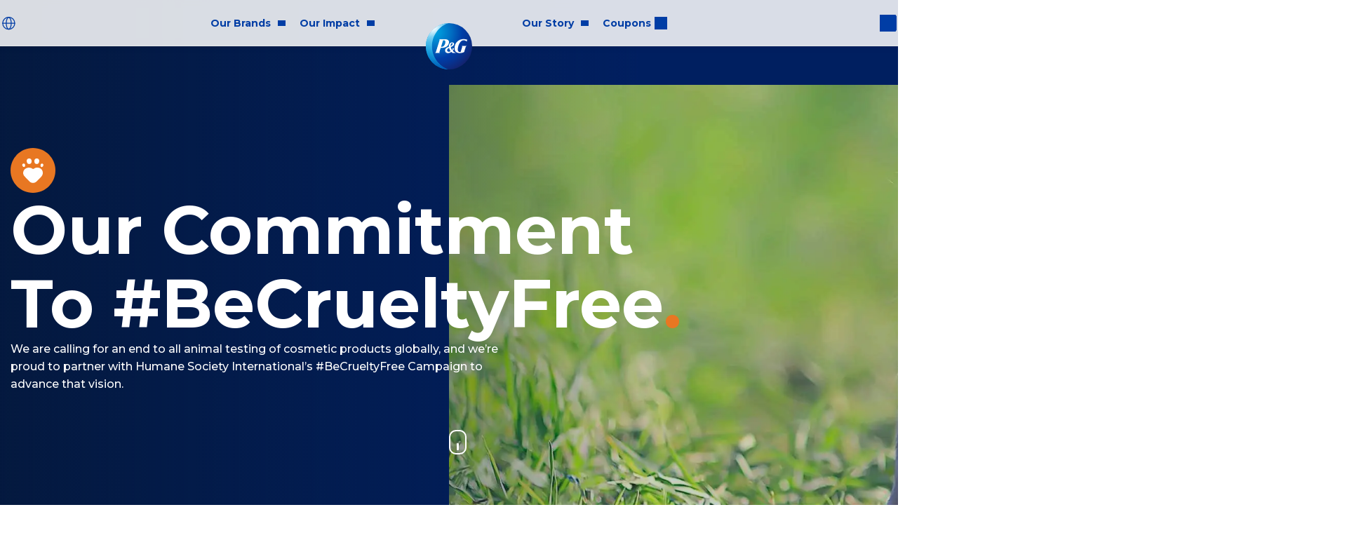

--- FILE ---
content_type: text/html
request_url: https://pk.pg.com/cruelty-free/
body_size: 42482
content:
<!DOCTYPE html><html lang="en-PK" prefix="og: http://ogp.me/ns# fb: http://ogp.me/ns/fb#" class="cruelty-free-22" dir="ltr"><head><meta charSet="utf-8"/><meta name="viewport" content="width=device-width"/><title>BeCrueltyFree | P&amp;G</title><meta property="og:title" content="BeCrueltyFree | P&amp;G"/><meta name="twitter:title" content="BeCrueltyFree | P&amp;G"/><meta name="Description" content="P&amp;G supports a worldwide ban on cosmetic animal testing. We support the #BeCrueltyFree Campaign, part of our long-term commitment to make animal testing obsolete."/><meta property="og:description" content="P&amp;G supports a worldwide ban on cosmetic animal testing. We support the #BeCrueltyFree Campaign, part of our long-term commitment to make animal testing obsolete."/><meta name="twitter:description" content="P&amp;G supports a worldwide ban on cosmetic animal testing. We support the #BeCrueltyFree Campaign, part of our long-term commitment to make animal testing obsolete."/><link rel="canonical" href="https://pk.pg.com/cruelty-free/"/><meta property="og:url" content="https://pk.pg.com/cruelty-free/"/><meta property="og:type" content="Article"/><meta property="og:image" content="https://images.ctfassets.net/oggad6svuzkv/1J7GG4Z5QxLciWu9DOpIpJ/842a5d84c4c6dac699e472eca2e28ec3/3.23.22_Homepage_Hero.png"/><meta name="twitter:image" content="https://images.ctfassets.net/oggad6svuzkv/1J7GG4Z5QxLciWu9DOpIpJ/842a5d84c4c6dac699e472eca2e28ec3/3.23.22_Homepage_Hero.png"/><link rel="preload" as="image" href="//images.ctfassets.net/amh2edr7qrfo/42zaE0xDahJJLVkGjHPTHW/bc10563b19ea75f15ed7ac69891ee109/cruelty_mb-min.webp" media="(max-width: 991px)" crossorigin="anonymous"/><link rel="preload" as="image" href="//images.ctfassets.net/amh2edr7qrfo/7yENIVO6OFNjtadHCUxARV/75595349ffc2f4c10c3bfefca93d1354/Hero_Cruelty_Free__1_-min.webp" media="(min-width: 992px)" crossorigin="anonymous"/><meta name="next-head-count" content="15"/><style>html{--space-y:70px;--space-x:15px;}.page-header{height:66px;width:100%;position:fixed;}.page-content{padding-top:66px;}.image{display:block;max-width:100%;height:auto;}.image__set{height:100%;width:100%;}.image__file{max-width:100%;height:auto;width:auto;}.hero-23{min-height:60vh;}.hero-23__headline{font-size:2.5rem;font-weight:700;line-height:1.3;}</style><script>window.PGdataLayer={"GTM":{"SiteLocale":"en-PK","SiteTouchpoint":"44374","SiteCountry":"PK","SiteBrand":"PG","SiteLanguage":"EN","SitePlatform":"ModernWeb","SiteEnvironment":"PROD","SiteHost":"Azure","SiteTechnicalAgency":"CMG","SiteStatus":"live","SiteLocalContainer":"GTM-5GF55K4","GoogleAnalyticsLocal":"UA-34779773-31","GoogleAnalyticsBrand":"","GoogleAnalyticsSiteSpeedSampleRate":"high","GoogleAnalyticsReportingView":"71131304","GoogleAnalyticsGA4MeasurementID":"G-RP4JBQDGJJ","ConsentOverlay":"","ConsentOverlayID":"","GoogleAnalyticsConsentRequired":"","AnonymousCookieDisabled":"true"}}</script><link rel="dns-prefetch" href="//pghub.io/"/><link rel="dns-prefetch" href="//match.adsrvr.org/"/><link rel="dns-prefetch" href="//privacytermsprod.azureedge.net"/><link rel="dns-prefetch" href="//images.ctfassets.net/"/><link rel="apple-touch-icon" sizes="180x180" href="/assets/favicons/apple-touch-icon.png"/><link rel="icon" type="image/png" sizes="32x32" href="/assets/favicons/favicon-32x32.png"/><link rel="icon" type="image/png" sizes="16x16" href="/assets/favicons/favicon-16x16.png"/><link rel="manifest" href="/assets/favicons/site.webmanifest"/><link rel="mask-icon" href="/assets/favicons/safari-pinned-tab.svg"/><meta name="msapplication-TileColor" content="#ffffff"/><meta name="theme-color" content="#ffffff"/><link rel="preload" href="/css/8BBzg9VwHiGv.css" as="style"/><link rel="stylesheet" href="/css/8BBzg9VwHiGv.css" data-n-g="true"/><link rel="preload" href="/_next/static/css/ce9cdfa97c27d0e4.css" as="style"/><link rel="stylesheet" href="/_next/static/css/ce9cdfa97c27d0e4.css" data-n-p=""/><noscript data-n-css=""></noscript><script defer="" nomodule="" src="/_next/static/chunks/polyfills-42372ed130431b0a.js"></script><script defer="" src="/_next/static/chunks/5464.f6ce8f7e9152b54f.js"></script><script defer="" src="/_next/static/chunks/7287.da17615714ea1524.js"></script><script defer="" src="/_next/static/chunks/9703.627416e388c865ee.js"></script><script defer="" src="/_next/static/chunks/2340.a87539fd929df05b.js"></script><script defer="" src="/_next/static/chunks/6665.2184d704cc0f5461.js"></script><script defer="" src="/_next/static/chunks/4610.e1e6c289974986e0.js"></script><script defer="" src="/_next/static/chunks/4326.875f5f917533f901.js"></script><script defer="" src="/_next/static/chunks/7631.abb8b7eefab31b09.js"></script><script defer="" src="/_next/static/chunks/6066.797126769f90dca8.js"></script><script defer="" src="/_next/static/chunks/1410.9020aa8956f33433.js"></script><script defer="" src="/_next/static/chunks/3548.50900a1b00838e9f.js"></script><script defer="" src="/_next/static/chunks/6354.44d26535ae3d95e8.js"></script><script defer="" src="/_next/static/chunks/4493.a8b6309e87854c78.js"></script><script defer="" src="/_next/static/chunks/8533.4461c5ada4f5ddf5.js"></script><script src="/_next/static/chunks/webpack-8173e763e5b2bb45.js" defer=""></script><script src="/_next/static/chunks/framework-945b357d4a851f4b.js" defer=""></script><script src="/_next/static/chunks/main-df4ff6300dc7f34b.js" defer=""></script><script src="/_next/static/chunks/pages/_app-59d4a9b146bbf485.js" defer=""></script><script src="/_next/static/chunks/6912-16ca37b55b6f4677.js" defer=""></script><script src="/_next/static/chunks/1746-456d04e50cae7cb9.js" defer=""></script><script src="/_next/static/chunks/pages/%5B%5B...slug%5D%5D-3de5156b6b953064.js" defer=""></script><script src="/_next/static/fvB4vVdmRaaW60QAjVG7n/_buildManifest.js" defer=""></script><script src="/_next/static/fvB4vVdmRaaW60QAjVG7n/_ssgManifest.js" defer=""></script></head><body><div id="__next"><div class="page-container layout-container __variable_7f3862"><header class=""><div class="page-header"><nav class="navigation" aria-label="Main Navigation"><button class="navigation__menu" aria-label="Toggle main menu navigation"></button><ul class="navigation__body"><li class="navigation__item "><a class="external-link external-link--link animated event_menu_click navigation__link" href="#page-content" target="_self" rel="" data-action-detail="#page-content, Skip to main content" aria-label="Skip to main content"><span>Skip to main content</span></a></li><li class="navigation__item "><a id="home-link" class="external-link external-link--link animated event_menu_click navigation__link" href="/" target="_self" rel="" data-action-detail="pk.pg.com/, Home page"><div class="image navigation__group__icon"><img data-src="//images.ctfassets.net/amh2edr7qrfo/7znyJc3Y7SecEoKSYKWoaQ/b84097cea75ab6c993f3ae23d7b8d67b/P_G_Logo_RGB.svg" alt="Procter &amp; Gamble logo" height="720" width="720" class="image__file lazyload"/></div><span>Home page</span></a></li><li class="navigation__group" id="global-navigation"><ul class="navigation__group__items"><li class="navigation__item "><a id="change-location-header" class="external-link external-link--link animated event_menu_click navigation__link" href="/locations/" target="_self" rel="" data-action-detail="pk.pg.com/locations/, Pakistan" aria-label="Pakistan, Change Location"><div class="image navigation__group__icon"><img data-src="//images.ctfassets.net/amh2edr7qrfo/6nElpqZmzSe6OWgqaau6Ow/c4b9d3c99eb61530e720b8730b048b38/GlobeSimple.svg" alt="Language Selector – Color Icon" height="26" width="25" class="image__file lazyload"/></div><span>Pakistan</span></a></li><li class="navigation__group" id="global-navigation-header"><ul class="navigation__group__items"><li class="navigation__group"><div class="navigation__group__wrapper"><div class="image navigation__group__icon"><img data-src="//images.ctfassets.net/amh2edr7qrfo/5KBMGmsMPnO6Ea0yTt49rx/40b576512eaba3621be514246ac5600d/Brands_Blue.svg" alt="Our Brands" height="64" width="64" class="image__file lazyload"/></div><span class="navigation__group__toggle"><span class="navigation__group__label">Our Brands</span></span></div><ul class="navigation__group__items"><li class="navigation__item "><a class="external-link external-link--link animated event_menu_click navigation__link" href="/brands-and-products/" target="_self" rel="" data-action-detail="pk.pg.com/brands-and-products/, Brands"><span>Brands</span></a></li><li class="navigation__item "><a title="Innovation" class="external-link external-link--link animated event_menu_click navigation__link" href="/innovation/" target="_self" rel="" data-action-detail="pk.pg.com/innovation/, Innovation"><span>Innovation</span></a></li><li class="navigation__item "><a class="external-link external-link--link animated event_menu_click navigation__link" href="/product-safety/" target="_self" rel="" data-action-detail="pk.pg.com/product-safety/, Product Safety"><span>Product Safety</span></a></li><li class="navigation__item "><a class="external-link external-link--link animated event_menu_click navigation__link" href="/product-ingredients/" target="_self" rel="" data-action-detail="pk.pg.com/product-ingredients/, Ingredients"><span>Ingredients</span></a></li><li class="navigation__item "><a class="external-link external-link--link animated external-link--current event_menu_click navigation__link" href="/cruelty-free/" target="_self" rel="" data-action-detail="pk.pg.com/cruelty-free/, #BECRUELTYFREE"><span>#BECRUELTYFREE</span></a></li></ul></li><li class="navigation__group"><div class="navigation__group__wrapper"><div class="image navigation__group__icon"><img data-src="//images.ctfassets.net/amh2edr7qrfo/22wGCwLzQEOVQOYkyPpHVO/1a6344df66c4887c0508f9d145d681e1/Our_Impact_Green.svg" alt="Our Impact" height="64" width="64" class="image__file lazyload"/></div><span class="navigation__group__toggle"><span class="navigation__group__label">Our Impact</span></span></div><ul class="navigation__group__items"><li class="navigation__item "><a class="external-link external-link--link animated event_menu_click navigation__link" href="https://us.pg.com/community-impact/" target="_blank" rel="noopener noreferrer" data-action-detail="https://us.pg.com/community-impact/, Community Impact"><span>Community Impact</span></a></li><li class="navigation__group link-group"><div class="navigation__group__wrapper"><span class="navigation__group__toggle"><a class="navigation__group__link" target="_self" href="/equality-and-inclusion/"><span class="navigation__group__label">Equality & Inclusion</span></a></span></div><ul class="navigation__group__items link-group-items"><li class="navigation__item "><a class="external-link external-link--link animated event_menu_click navigation__link" href="/gender-equality/" target="_self" rel="" data-action-detail="pk.pg.com/gender-equality/, Gender Equality"><span>Gender Equality</span></a></li><li class="navigation__item "><a class="external-link external-link--link animated event_menu_click navigation__link" href="/people-with-disabilities/" target="_self" rel="" data-action-detail="pk.pg.com/people-with-disabilities/, People with Disabilities"><span>People with Disabilities</span></a></li></ul></li><li class="navigation__item "><a class="external-link external-link--link animated event_menu_click navigation__link" href="https://us.pg.com/environmental-sustainability/" target="_blank" rel="noopener noreferrer" data-action-detail="https://us.pg.com/environmental-sustainability/, Sustainability"><span>Sustainability</span></a></li><li class="navigation__item "><a class="external-link external-link--link animated event_menu_click navigation__link" href="https://us.pg.com/ethics-and-corporate-responsibility/" target="_blank" rel="noopener noreferrer" data-action-detail="https://us.pg.com/ethics-and-corporate-responsibility/, Ethics &amp; Corporate Responsibility"><span>Ethics & Corporate Responsibility</span></a></li></ul></li><li class="navigation__group"><div class="navigation__group__wrapper"><div class="image navigation__group__icon"><img data-src="//images.ctfassets.net/amh2edr7qrfo/5MNRtjHUssiyCfBrI3H0rd/e5d2e9d522feedb376506b6773e7a8c0/Our_Story_Blue.svg" alt="Our Story" height="64" width="64" class="image__file lazyload"/></div><span class="navigation__group__toggle"><span class="navigation__group__label">Our Story</span></span></div><ul class="navigation__group__items"><li class="navigation__item "><a class="external-link external-link--link animated event_menu_click navigation__link" href="/who-we-are/" target="_self" rel="" data-action-detail="pk.pg.com/who-we-are/, Who We Are"><span>Who We Are</span></a></li><li class="navigation__item "><a class="external-link external-link--link animated event_menu_click navigation__link" href="/news/" target="_self" rel="" data-action-detail="pk.pg.com/news/, News"><span>News</span></a></li></ul></li><li class="navigation__item "><a title="www.pgeveryday.com/tag/coupons-offers" class="external-link external-link--link animated event_menu_click navigation__link" href="https://www.pgeveryday.com/offers" target="_blank" rel="noopener noreferrer" data-action-detail="https://www.pgeveryday.com/offers, Coupons"><div class="image navigation__group__icon"><img data-src="//images.ctfassets.net/amh2edr7qrfo/1Kb70SB1Zak24sWAGeSCca/911e648c3a8e301eb936c1a8545a2cb7/Rewards_Purple.svg" alt="coupon" height="64" width="64" class="image__file lazyload"/></div><span>Coupons</span></a></li></ul></li><li class="navigation__group" id="global-navigation-footer"><ul class="navigation__group__items"><li class="navigation__group" id="global-navigation-footer-contact-and-careers"><ul class="navigation__group__items"><li class="navigation__item "><a class="external-link external-link--link animated event_menu_click navigation__link" href="/contact-us/" target="_self" rel="" data-action-detail="pk.pg.com/contact-us/, Contact"><span>Contact</span></a></li><li class="navigation__item "><a title="www.pgcareers.com" class="external-link external-link--link animated event_menu_click navigation__link" href="https://www.pgcareers.com/" target="_blank" rel="noopener noreferrer" data-action-detail="https://www.pgcareers.com/, Careers"><span>Careers</span></a></li></ul></li><li class="navigation__group" id="global-navigation-footer-tertiary-pages"><ul class="navigation__group__items"><li class="navigation__group"><div class="navigation__group__wrapper"><span class="navigation__group__toggle"><span class="navigation__group__label">Partners & Investors</span></span></div><ul class="navigation__group__items"><li class="navigation__item "><a title="www.pginvestor.com" class="external-link external-link--link animated event_menu_click navigation__link" href="http://www.pginvestor.com/" target="_blank" rel="noopener noreferrer" data-action-detail="http://www.pginvestor.com/, Investors"><span>Investors</span></a></li><li class="navigation__item "><a title="www.pgconnectdevelop.com" class="external-link external-link--link animated event_menu_click navigation__link" href="https://www.pgconnectdevelop.com/" target="_blank" rel="noopener noreferrer" data-action-detail="https://www.pgconnectdevelop.com/, Partner with us"><span>Partner with us</span></a></li><li class="navigation__item "><a title="www.pgsupplier.com/en-US" class="external-link external-link--link animated event_menu_click navigation__link" href="https://www.pgsupplier.com/en-US/" target="_blank" rel="noopener noreferrer" data-action-detail="https://www.pgsupplier.com/en-US/, Suppliers"><span>Suppliers</span></a></li></ul></li><li class="navigation__group"><div class="navigation__group__wrapper"><span class="navigation__group__toggle"><span class="navigation__group__label">Our Company</span></span></div><ul class="navigation__group__items"><li class="navigation__item "><a class="external-link external-link--link animated event_menu_click navigation__link" href="/leadership-team/" target="_self" rel="" data-action-detail="pk.pg.com/leadership-team/, Leadership"><span>Leadership</span></a></li><li class="navigation__item "><a class="external-link external-link--link animated event_menu_click navigation__link" href="/structure-and-governance/" target="_self" rel="" data-action-detail="pk.pg.com/structure-and-governance/, Structure &amp; Governance"><span>Structure & Governance</span></a></li><li class="navigation__item "><a class="external-link external-link--link animated event_menu_click navigation__link" href="/policies-and-practices/" target="_self" rel="" data-action-detail="pk.pg.com/policies-and-practices/, Policies &amp; Practices"><span>Policies & Practices</span></a></li><li class="navigation__item "><a class="external-link external-link--link animated event_menu_click navigation__link" href="/sustainability-reports/" target="_self" rel="" data-action-detail="pk.pg.com/sustainability-reports/, Archive"><span>Archive</span></a></li><li class="navigation__item "><a class="external-link external-link--link animated event_menu_click navigation__link" href="https://us.pg.com/awards-and-recognition/" target="_blank" rel="noopener noreferrer" data-action-detail="https://us.pg.com/awards-and-recognition/, Awards &amp; Recognition"><span>Awards & Recognition</span></a></li><li class="navigation__item "><a title="news.pg.com" class="external-link external-link--link animated event_menu_click navigation__link" href="http://news.pg.com/" target="_blank" rel="noopener noreferrer" data-action-detail="http://news.pg.com/, Newsroom"><span>Newsroom</span></a></li><li class="navigation__item "><a class="external-link external-link--link animated event_menu_click navigation__link" href="/news/" target="_self" rel="" data-action-detail="pk.pg.com/news/, Local Newsroom"><span>Local Newsroom</span></a></li></ul></li><li class="navigation__item "><a class="external-link external-link--link animated event_menu_click navigation__link" href="/sitemap/" target="_self" rel="" data-action-detail="pk.pg.com/sitemap/, Sitemap"><span>Sitemap</span></a></li><li class="navigation__group"><div class="navigation__group__wrapper"><span class="navigation__group__toggle"><span class="navigation__group__label">Legal</span></span></div><ul class="navigation__group__items"><li class="navigation__item "><a title="https://privacypolicy.pg.com/en/" class="external-link external-link--link animated event_menu_click navigation__link" href="https://privacypolicy.pg.com/en-PK/" target="_blank" rel="noopener noreferrer" data-action-detail="https://privacypolicy.pg.com/en-PK/, Privacy"><span>Privacy</span></a></li><li class="navigation__item "><a title="www.pg.com/en_US/terms_conditions" class="external-link external-link--link animated event_menu_click navigation__link" href="https://termsandconditions.pg.com/en-us/" target="_blank" rel="noopener noreferrer" data-action-detail="https://termsandconditions.pg.com/en-us/, Terms and Conditions"><span>Terms and Conditions</span></a></li><li class="navigation__item "><a class="_bapw-link external-link external-link--link animated event_menu_click navigation__link" href="https://privacypolicy.pg.com/en-PK/#iba" target="_blank" rel="noopener noreferrer" data-action-detail="https://privacypolicy.pg.com/en-PK/#iba, AdChoices"><img src="https://images.ctfassets.net/2i7wkhimpko5/1hMYUuoC5pUOnDmpSnNvDC/09ba433246de1acbac74b50467f6283e/p.png?fm=webp" alt="AdChoices" style="display:none"/><span>AdChoices</span></a></li></ul></li></ul></li><li class="navigation__group" id="global-navigation-footer-social-media"><ul class="navigation__group__items"><li class="navigation__item "><a title="www.facebook.com/Pakistan.pgcareers/ " class="external-link external-link--link animated event_socialmedia_exit navigation__link" href="https://www.facebook.com/pgcareerspk/" target="_blank" rel="noopener noreferrer" data-action-detail="https://www.facebook.com/pgcareerspk/, Facebook"><div class="image navigation__group__icon"><img data-src="//images.ctfassets.net/amh2edr7qrfo/3XaagqctBS6ayokwIC6yea/a93f48ac5e47943da0a4e1d743efd233/icon-facebook-blue.svg" alt="Icon – Facebook" height="26" width="13" class="image__file lazyload"/></div><span>Facebook</span></a></li></ul></li><div class="formatted-text  text-center mt-30"><p>© 2025 Procter &amp; Gamble</p>
</div></ul></li></ul></li></ul></nav><form class="search" method="get" action="/search-results" role="search"><input type="search" name="query" placeholder="What can we help you find?" id="6ksJIHiOacMiUIGWiIs68M" class="search__input js-search-field" autoComplete="off" value=""/><label class="search__label" for="6ksJIHiOacMiUIGWiIs68M" style="font-size:0">Search here</label><button hidden="" class="search__submit" type="submit">Search here</button></form></div></header><main class="page-content content-container cruelty-free-22" id="page-content"><div role="complementary" style="height:100%;width:100%;position:absolute;z-index:-1;left:0;top:0;max-width:100vw"><img src="[data-uri]" alt="Placeholder" width="100%" height="100%" class="lcp" style="position:absolute;z-index:-1;padding:10px;max-width:100%;left:0;top:0"/></div><div class="hero-23__wrapper"><div class="hero-23"><div class="hero-23__header"><div class="image hero-23__bg"><picture class="image__set"><source media="(min-width:992px)" srcSet="//images.ctfassets.net/amh2edr7qrfo/7yENIVO6OFNjtadHCUxARV/75595349ffc2f4c10c3bfefca93d1354/Hero_Cruelty_Free__1_-min.webp"/><img src="//images.ctfassets.net/amh2edr7qrfo/42zaE0xDahJJLVkGjHPTHW/bc10563b19ea75f15ed7ac69891ee109/cruelty_mb-min.webp" alt="Rabbit" height="982" width="1920" class="image__file"/></picture></div></div><div class="hero-23__content"><div class="image hero-23__icon"><img src="//images.ctfassets.net/amh2edr7qrfo/5MFegOFnehlxaiFFqAPnW8/5da034e5b197be4b3f0f1140c108d952/Animal_Orange.svg" alt="" height="64" width="64" class="image__file" role="presentation"/></div><h1 class="hero-23__headline">Our Commitment <br>To #BeCrueltyFree<span style="color:#E87722">.</span>	</h1><div class="formatted-text  hero-23__desc"><p>We are calling for an end to all animal testing of cosmetic products globally, and we’re proud to partner with Humane Society International’s #BeCrueltyFree Campaign to advance that vision.</p>
</div></div></div><div class="mouse-scroll" style="--mouse-color:#fff"><div class="mouse-scroll__wheel"></div></div></div><div class="fade-wrapper feature__wrapper" style="--fade-delay:200ms"><section class="feature feature-cruelty-free left"><a class="item-anchor" id="animal-testing-alternatives"></a><div class="feature__bg"><div class="image feature__image"><img data-src="//images.ctfassets.net/amh2edr7qrfo/31xAvy6pNljGA0mptkL4W4/cb480b3330158653ddfee8923a312468/Be_cruelty_free.jpg?fm=webp" alt="Proudly supporting Be Cruelty Free text and rabbit silhouette" height="600" width="600" class="image__file lazyload rounded"/></div></div><div class="feature__description"><div class="feature__body"><div class="formatted-text "><p>Our support of #BeCrueltyFree is another step in our long-term commitment to make animal testing obsolete. Our journey began over 40 years ago through ongoing research, investment and partnerships to develop and promote the use of alternatives to animal testing. These efforts have contributed to the greater good, enabling us and others to develop products that have not been tested on animals. Our contributions include:</p>
</div><div class="large-list" data-item-count="3"><div class="list-item" role="figure" aria-label="Developed icon"><div class="image list-item__image"><img data-src="//images.ctfassets.net/amh2edr7qrfo/3PzqJdW4tpfDrEjcyObmr0/b7700479400225e5838acdc4b60984bd/developed-icon_animated.svg" alt="Developed icon" height="62" width="64" class="image__file lazyload"/></div><div class="formatted-text  list-item__text"><p><strong>Investing</strong> more than $480 million over 40 years in alternatives to animal testing, our researchers pioneering over 25 non-animal methods, publishing more than 1,000 scientific articles.</p>
</div></div><div class="list-item" role="figure" aria-label="Hand-Shake icon"><div class="image list-item__image"><img data-src="//images.ctfassets.net/amh2edr7qrfo/4a7a24CzUICiDAnw39jBGD/6238bd32221af07031dc5df72c43ed9b/Partnering_animated.svg" alt="Hand-Shake icon" height="82" width="81" class="image__file lazyload"/></div><div class="formatted-text  list-item__text"><p><strong>Partnering</strong> with leading international animal welfare organizations, academia, and industry coalitions to promote use of non-animal, cruelty-free methods around the world.</p>
</div></div><div class="list-item" role="figure" aria-label="Megaphone icon"><div class="image list-item__image"><img data-src="//images.ctfassets.net/amh2edr7qrfo/3CXu2dAEewC95L1v5xBKZj/961f427ab194f58eb9f0cfdcc60726e1/Megaphone_animated.svg" alt="Megaphone icon" height="82" width="101" class="image__file lazyload"/></div><div class="formatted-text  list-item__text"><p><strong>Advocating</strong> for public use of non-animal methods and adoption by scientists and policy makers around the world for over 25 years.</p>
</div></div></div></div></div></section></div><section class="fade-wrapper section" style="--fade-delay:200ms"><div class="section__body"><div class="image-list"><div class="slick-slider slick-initialized" dir="ltr"><button class="arrow arrow-prev" type="button" data-action-detail="SliderArrow, previous" aria-label="previous"><span class="icon" style="color:transparent"></span></button><div class="slick-list"><div class="slick-track" style="width:200%;left:0%"><div data-index="0" class="slick-slide slick-active slick-current" tabindex="-1" aria-hidden="false" style="outline:none;width:50%"><div><figure class="image"><img data-src="//images.ctfassets.net/amh2edr7qrfo/2ABt69wghz24UpDkPz70H7/3d7b271b7e1d9d0c2310e6fee7b9880c/3.23.22_Animal_Welfare_Science_Hero.png?fm=webp" alt="P&amp;G Animal Welfare Science" height="300" width="300" style="width:100%;display:inline-block" class="image__file lazyload"/><figcaption class="image__text"><div class="formatted-text "><p><a href="/cruelty-free/nam-science/" class="event_internal_link">P&amp;G Animal Welfare Science</a></p>
</div></figcaption></figure></div></div><div data-index="1" class="slick-slide" tabindex="-1" aria-hidden="true" style="outline:none;width:50%"><div><figure class="image"><img data-src="//images.ctfassets.net/amh2edr7qrfo/5IMMkcfvcWPOEQhIxXO7Qx/f8435f033bf3cd9c3fae43fb2ad916cf/Achievments_Hero_Image.png?fm=webp" alt="P&amp;G Animal Welfare Achievements" height="300" width="300" style="width:100%;display:inline-block" class="image__file lazyload"/><figcaption class="image__text"><div class="formatted-text "><p><a href="/cruelty-free/achievements/" class="event_internal_link">P&amp;G Animal Welfare Achievements</a></p>
</div></figcaption></figure></div></div></div></div><button class="arrow arrow-next" type="button" data-action-detail="SliderArrow, next" aria-label="next"><span class="icon" style="color:transparent"></span></button><ul style="display:block" class="slick-dots"><li class="slick-active"><button>1</button></li><li class=""><button>2</button></li></ul></div></div></div></section><section class="fade-wrapper section" style="--fade-delay:200ms"><h2 class="section__headline">Working Together to End Animal Testing</h2><div class="section__body"><div class="formatted-text "><p>P&amp;G has invested in non-animal test method development for decades and is partnering with leading international animal welfare organizations, academia, industry coalitions and policy makers to promote alternatives to using animals. Together, we have achieved a great deal which includes stopping animal testing for our cosmetics products many years ago. In fact, P&amp;G no longer animal tests any consumer product unless required by law and we are committed to make animal testing obsolete.</p>
</div></div></section><div class="image-list"><div class="slick-slider slick-initialized" dir="ltr"><button class="arrow arrow-prev" type="button" data-action-detail="SliderArrow, previous" aria-label="previous"><span class="icon" style="color:transparent"></span></button><div class="slick-list"><div class="slick-track" style="width:300%;left:0%"><div data-index="0" class="slick-slide slick-active slick-current" tabindex="-1" aria-hidden="false" style="outline:none;width:33.333333333333336%"><div><div class="image"><img data-src="//images.ctfassets.net/amh2edr7qrfo/1VBOpXCk2MwR7fsOdjab5Z/ed1e9bd6b73f52d55381357a9b8f6d1d/hsi_logo.jpg?fm=webp" alt="Humane Society International logo" height="600" width="600" style="width:100%;display:inline-block" class="image__file lazyload"/></div></div></div><div data-index="1" class="slick-slide" tabindex="-1" aria-hidden="true" style="outline:none;width:33.333333333333336%"><div><div class="image"><img data-src="//images.ctfassets.net/amh2edr7qrfo/4H4MjhgUOdon6thERHCbyQ/eee073b73a81eb549583d11210a02069/human_society.jpg?fm=webp" alt="The Humane Society of the United States logo" height="600" width="600" style="width:100%;display:inline-block" class="image__file lazyload"/></div></div></div><div data-index="2" class="slick-slide" tabindex="-1" aria-hidden="true" style="outline:none;width:33.333333333333336%"><div><div class="image"><img data-src="//images.ctfassets.net/amh2edr7qrfo/1n3itj9Ypxq80NnsGPkHIe/99a93e99a9c0b01022f8bf626a721a6a/Peta_logo.svg__1_.png" alt="PETA logo" height="592" width="600" style="width:100%;display:inline-block" class="image__file lazyload"/></div></div></div></div></div><button class="arrow arrow-next" type="button" data-action-detail="SliderArrow, next" aria-label="next"><span class="icon" style="color:transparent"></span></button><ul style="display:block" class="slick-dots"><li class="slick-active"><button>1</button></li><li class=""><button>2</button></li><li class=""><button>3</button></li></ul></div></div><div class="image-list"><div class="slick-slider slick-initialized" dir="ltr"><button class="arrow arrow-prev" type="button" data-action-detail="SliderArrow, previous" aria-label="previous"><span class="icon" style="color:transparent"></span></button><div class="slick-list"><div class="slick-track" style="width:300%;left:0%"><div data-index="0" class="slick-slide slick-active slick-current" tabindex="-1" aria-hidden="false" style="outline:none;width:33.333333333333336%"><div><div class="image"><img data-src="//images.ctfassets.net/amh2edr7qrfo/ZDsr84wFdfkaDuynzlXGX/b299062f853559f0235fd1864df97be6/human_toxicology.jpg?fm=webp" alt="Human Toxicology Project Consortium logo" height="400" width="400" style="width:100%;display:inline-block" class="image__file lazyload"/></div></div></div><div data-index="1" class="slick-slide" tabindex="-1" aria-hidden="true" style="outline:none;width:33.333333333333336%"><div><div class="image"><img data-src="//images.ctfassets.net/amh2edr7qrfo/4KaRHW2UTkbRACkmmwvTc6/9e4d6737ad32b11678a4481f072a548b/european_partnership.jpg?fm=webp" alt="European Partnership logo" height="400" width="400" style="width:100%;display:inline-block" class="image__file lazyload"/></div></div></div><div data-index="2" class="slick-slide" tabindex="-1" aria-hidden="true" style="outline:none;width:33.333333333333336%"><div><div class="image"><img data-src="//images.ctfassets.net/amh2edr7qrfo/6nrgVmsAzsq8febfcSm9OV/27926994b113b7a01e73a0a2a7cdab52/logo-afsa.png?fm=webp" alt="AFSA logo" height="230" width="230" style="width:100%;display:inline-block" class="image__file lazyload"/></div></div></div></div></div><button class="arrow arrow-next" type="button" data-action-detail="SliderArrow, next" aria-label="next"><span class="icon" style="color:transparent"></span></button><ul style="display:block" class="slick-dots"><li class="slick-active"><button>1</button></li><li class=""><button>2</button></li><li class=""><button>3</button></li></ul></div></div><div class="wrapper" style="--wrapper-bg:#f2f7ff"><div class="wrapper__body"><div class="formatted-text "><h2>Testimonials</h2>
</div><div class="fade-wrapper feature__wrapper" style="--fade-delay:200ms"><section class="feature left"><div class="feature__bg"><div class="image feature__image"><img data-src="//images.ctfassets.net/amh2edr7qrfo/1nVTrUwDNeAP8gc6jBli3g/d554cdd01652e8735adab8ae36c2a7d1/Seidle.jpg?fm=webp" alt="Troy Seidle, Vice President of the Humane Society International" height="600" width="600" class="image__file lazyload rounded"/></div></div><div class="feature__description"><div class="feature__body"><div class="quote" style="--quote-color:#003da5"><blockquote class="quote__quote"><div class="formatted-text  quote__body"><p>For more than 20 years, the Humane Society family of organizations has collaborated with Procter &amp; Gamble to advance the development and regulatory acceptance of non-animal testing approaches. We are excited to welcome P&amp;G as an official supporter of our #BeCrueltyFree campaign to achieve a legislative end to cosmetic animal testing and trade in all major cosmetic markets worldwide.</p>
</div><footer class="quote__subquote"><div class="formatted-text  quote__source"><p><strong>Troy Seidle</strong>,</p>
<p>Vice President of the Humane Society International</p>
</div></footer></blockquote></div></div></div></section></div><div class="fade-wrapper feature__wrapper" style="--fade-delay:200ms"><section class="feature right"><div class="feature__bg"><div class="image feature__image"><img data-src="//images.ctfassets.net/amh2edr7qrfo/4b3Axuip91LkFNLCR2Hc1u/183e6f751a254715710c1a7b2c11302c/undefined.png?fm=webp" alt="Victor Aguilar, Chief Research, Development and Innovation Officer, Procter and Gamble" height="300" width="300" class="image__file lazyload rounded"/></div></div><div class="feature__description"><div class="feature__body"><div class="quote" style="--quote-color:#003da5"><blockquote class="quote__quote"><div class="formatted-text  quote__body"><p>We’re pleased to support the Humane Society International in the quest to end cosmetic animal testing. Already, Procter &amp; Gamble has invested more than $480 million over the past 40 years in developing non-animal test methods and we will continue to be a force for good in this field as we work together to end animal testing for good.</p>
</div><footer class="quote__subquote"><div class="formatted-text  quote__source"><p><strong>Victor Aguilar</strong>,</p>
<p>Chief Research, Development and Innovation Officer, Procter and Gamble</p>
</div></footer></blockquote></div></div></div></section></div><div class="fade-wrapper feature__wrapper" style="--fade-delay:200ms"><section class="feature left"><div class="feature__bg"><div class="image feature__image"><img data-src="//images.ctfassets.net/amh2edr7qrfo/InLcWz6lTdr5Xf7Xo4N5G/f93ff8c2dec2a14344097e3fc2d75634/Kathy-Guilermo.jpg?fm=webp" alt="Kathy Guillermo, Vice-President, People for the Ethical Treatment of Animals (PETA)" height="600" width="600" class="image__file lazyload rounded"/></div></div><div class="feature__description"><div class="feature__body"><div class="quote" style="--quote-color:#003da5"><blockquote class="quote__quote"><div class="formatted-text  quote__body"><p>PETA is delighted to be working with Procter &amp; Gamble in certifying its products as cruelty-free and in ending requirements for these tests by regulatory authorities. Our partnership on this vitally important issue is a win-win for the animals and for consumers.</p>
</div><footer class="quote__subquote"><div class="formatted-text  quote__source"><p><strong>Kathy Guillermo</strong>,</p>
<p>Vice-President, People for the Ethical Treatment of Animals (PETA)</p>
</div></footer></blockquote></div></div></div></section></div></div></div><section class="fade-wrapper section" style="--fade-delay:200ms"><h2 class="section__headline">P&G Helps Save Ralph</h2><div class="section__body"><div class="formatted-text "><p>P&amp;G supports #SaveRalph, Humane Society International’s Campaign Calling for the Global Elimination of Cosmetics Animal Testing</p>
</div><div class="image"><img data-src="//images.ctfassets.net/amh2edr7qrfo/56ROYQNXM1BFnxD8Dk1pQ4/114da868374ced0e49a5e675e4ff8c94/RALPH_shot01_01_X1_02991__1_.jpg?fm=webp" alt="Still image from the activist film #SaveRalph, a cruelty-free campaign led by Humane Society International" height="500" width="750" class="image__file lazyload"/></div></div><div class="section__action-items"><a class="external-link external-link--button animated event_outbound_link action-item" href="https://us.pg.com/blogs/pg-helps-save-ralph/" target="_blank" rel="noopener noreferrer" data-action-detail="" aria-label="Read the blog-P&amp;G HELPS SAVE RALPH"><span>Learn more</span></a></div></section><section class="cross-link-list"><div class="cross-link-list__content"><h2 class="cross-link-list__headline">Take a look at where we are today</h2><div class="cross-link-list__items"><div class="cross-link"><a target="" href="/cruelty-free/nam-science/" aria-label="Learn more about P&amp;G Animal Welfare Science" class="cross-link__link event_internal_link" data-action-detail="pk.pg.com/cruelty-free/nam-science/"><div class="image cross-link__image"><img data-src="//images.ctfassets.net/amh2edr7qrfo/152TufU1RjGmDCS2VcEl0T/7cf76433e3d87f28252828bd393708f1/cross_link_cruelty_free_science__1_.png?fm=webp" alt="" height="400" width="400" class="image__file lazyload" role="presentation"/></div><p style="color:#fff" class="cross-link__label"><span>P&G Animal Welfare Science</span><span class="cross-link__arrow-container"><svg class="cross-link__arrow" xmlns="http://www.w3.org/2000/svg" x="0px" y="0px" viewBox="0 0 20 15"><path fill="#fff" d="M12.6 0L10.5 2.1 14.3 5.9 0 5.8 0 8.8 14.1 8.9 10.6 12.4 12.7 14.6 19.9 7.3z"></path></svg></span></p></a></div><div class="cross-link"><a target="" href="/cruelty-free/achievements/" aria-label="Learn more about P&amp;G Animal Welfare Achievements" class="cross-link__link event_internal_link" data-action-detail="pk.pg.com/cruelty-free/achievements/"><div class="image cross-link__image"><img data-src="//images.ctfassets.net/amh2edr7qrfo/KCpGrC7BVw29KoxFShuSB/d0a2fd2d3dea6cac6e9417f81bfd601d/cross_link_cruelty_free_achievements__1_.png?fm=webp" alt="" height="400" width="400" class="image__file lazyload" role="presentation"/></div><p style="color:#fff" class="cross-link__label"><span>P&G Animal Welfare Achievements</span><span class="cross-link__arrow-container"><svg class="cross-link__arrow" xmlns="http://www.w3.org/2000/svg" x="0px" y="0px" viewBox="0 0 20 15"><path fill="#fff" d="M12.6 0L10.5 2.1 14.3 5.9 0 5.8 0 8.8 14.1 8.9 10.6 12.4 12.7 14.6 19.9 7.3z"></path></svg></span></p></a></div><div class="cross-link"><a target="_blank" rel="noopener noreferrer" href="https://us.pg.com/blogs/pg-works-to-end-animal-testing-globally/" aria-label="Read blog-Using Science For Good— An End To Animal Testing Globally" class="cross-link__link event_internal_link" data-action-detail="pk.pg.com/https://us.pg.com/blogs/pg-works-to-end-animal-testing-globally/"><div class="image cross-link__image"><img data-src="//images.ctfassets.net/amh2edr7qrfo/LSYzOpzK158OPAq2elkgP/90d54d903d0b275097cb51af2a6fd71e/cross_link_product_safety_blog.png?fm=webp" alt="" height="372" width="372" class="image__file lazyload" role="presentation"/></div><p style="color:#fff" class="cross-link__label"><span>Using Science For Good— An End To Animal Testing Globally</span><span class="cross-link__arrow-container"><svg class="cross-link__arrow" xmlns="http://www.w3.org/2000/svg" x="0px" y="0px" viewBox="0 0 20 15"><path fill="#fff" d="M12.6 0L10.5 2.1 14.3 5.9 0 5.8 0 8.8 14.1 8.9 10.6 12.4 12.7 14.6 19.9 7.3z"></path></svg></span></p></a></div></div></div></section></main><footer class="footer"><div class="footer__body"><a class="external-link external-link--button animated event_internal_link" href="#top" target="_self" rel="" data-action-detail="#top, Back to top"><span>Back to top</span></a><nav class="navigation" id="footerNavigationID"><ul class="navigation__body"><li class="navigation__group"><div class="navigation__group__wrapper"><span class="navigation__group__toggle"><span class="navigation__group__label">Connect</span></span></div><ul class="navigation__group__items"><li class="navigation__item "><a class="external-link external-link--link animated event_menu_click navigation__link" href="/contact-us/" target="_self" rel="" data-action-detail="pk.pg.com/contact-us/, Contact"><div class="image navigation__group__icon"><img data-src="//images.ctfassets.net/amh2edr7qrfo/1rAlAymnl2aqQGcaaaSaaU/7918f05099d343c6f4db71a5a92e8287/icon-contact.svg" alt="Phone Icon" height="27" width="20" class="image__file lazyload"/></div><span>Contact</span></a></li><li class="navigation__item "><a title="www.pgcareers.com" class="external-link external-link--link animated event_menu_click navigation__link" href="https://www.pgcareers.com/" target="_blank" rel="noopener noreferrer" data-action-detail="https://www.pgcareers.com/, Careers"><div class="image navigation__group__icon"><img data-src="//images.ctfassets.net/amh2edr7qrfo/6dseizrX7a4UwmoeWCUs8o/3b92fa4b84444f6b09ca8c55cad09e92/icon-careers.svg" alt="Careers Icon" height="27" width="30" class="image__file lazyload"/></div><span>Careers</span></a></li></ul></li><li class="navigation__group"><div class="navigation__group__wrapper"><span class="navigation__group__toggle"><span class="navigation__group__label">Partners & Investors</span></span></div><ul class="navigation__group__items"><li class="navigation__item "><a title="www.pginvestor.com" class="external-link external-link--link animated event_menu_click navigation__link" href="http://www.pginvestor.com/" target="_blank" rel="noopener noreferrer" data-action-detail="http://www.pginvestor.com/, Investors"><span>Investors</span></a></li><li class="navigation__item "><a title="www.pgconnectdevelop.com" class="external-link external-link--link animated event_menu_click navigation__link" href="https://www.pgconnectdevelop.com/" target="_blank" rel="noopener noreferrer" data-action-detail="https://www.pgconnectdevelop.com/, Partner with us"><span>Partner with us</span></a></li><li class="navigation__item "><a title="www.pgsupplier.com/en-US" class="external-link external-link--link animated event_menu_click navigation__link" href="https://www.pgsupplier.com/en-US/" target="_blank" rel="noopener noreferrer" data-action-detail="https://www.pgsupplier.com/en-US/, Suppliers"><span>Suppliers</span></a></li></ul></li><li class="navigation__group"><div class="navigation__group__wrapper"><span class="navigation__group__toggle"><span class="navigation__group__label">Our company</span></span></div><ul class="navigation__group__items"><li class="navigation__item "><a class="external-link external-link--link animated event_menu_click navigation__link" href="/leadership-team/" target="_self" rel="" data-action-detail="pk.pg.com/leadership-team/, Leadership"><span>Leadership</span></a></li><li class="navigation__item "><a class="external-link external-link--link animated event_menu_click navigation__link" href="/structure-and-governance/" target="_self" rel="" data-action-detail="pk.pg.com/structure-and-governance/, Structure &amp; Governance"><span>Structure & Governance</span></a></li><li class="navigation__item "><a class="external-link external-link--link animated event_menu_click navigation__link" href="/policies-and-practices/" target="_self" rel="" data-action-detail="pk.pg.com/policies-and-practices/, Policies &amp; Practices"><span>Policies & Practices</span></a></li><li class="navigation__item "><a class="external-link external-link--link animated event_menu_click navigation__link" href="/sustainability-reports/" target="_self" rel="" data-action-detail="pk.pg.com/sustainability-reports/, Archive"><span>Archive</span></a></li><li class="navigation__item "><a class="external-link external-link--link animated event_menu_click navigation__link" href="https://us.pg.com/awards-and-recognition/" target="_blank" rel="noopener noreferrer" data-action-detail="https://us.pg.com/awards-and-recognition/, Awards &amp; Recognition"><span>Awards & Recognition</span></a></li><li class="navigation__item "><a title="news.pg.com" class="external-link external-link--link animated event_menu_click navigation__link" href="http://news.pg.com/" target="_blank" rel="noopener noreferrer" data-action-detail="http://news.pg.com/, Newsroom"><span>Newsroom</span></a></li><li class="navigation__item "><a class="external-link external-link--link animated event_menu_click navigation__link" href="/news/" target="_self" rel="" data-action-detail="pk.pg.com/news/, Local Newsroom"><span>Local Newsroom</span></a></li></ul></li><li class="navigation__group"><div class="navigation__group__wrapper"><span class="navigation__group__toggle"><span class="navigation__group__label">Help</span></span></div><ul class="navigation__group__items"><li class="navigation__item "><a class="external-link external-link--link animated event_menu_click navigation__link" href="/sitemap/" target="_self" rel="" data-action-detail="pk.pg.com/sitemap/, Sitemap"><span>Sitemap</span></a></li></ul></li><li class="navigation__group"><div class="navigation__group__wrapper"><span class="navigation__group__toggle"><span class="navigation__group__label">Legal</span></span></div><ul class="navigation__group__items"><li class="navigation__item "><a title="https://privacypolicy.pg.com/en/" class="external-link external-link--link animated event_menu_click navigation__link" href="https://privacypolicy.pg.com/en-PK/" target="_blank" rel="noopener noreferrer" data-action-detail="https://privacypolicy.pg.com/en-PK/, Privacy"><span>Privacy</span></a></li><li class="navigation__item "><a title="www.pg.com/en_US/terms_conditions" class="external-link external-link--link animated event_menu_click navigation__link" href="https://termsandconditions.pg.com/en-us/" target="_blank" rel="noopener noreferrer" data-action-detail="https://termsandconditions.pg.com/en-us/, Terms and Conditions"><span>Terms and Conditions</span></a></li><li class="navigation__item "><a class="_bapw-link external-link external-link--link animated event_menu_click navigation__link" href="https://privacypolicy.pg.com/en-PK/#iba" target="_blank" rel="noopener noreferrer" data-action-detail="https://privacypolicy.pg.com/en-PK/#iba, AdChoices"><img src="https://images.ctfassets.net/2i7wkhimpko5/1hMYUuoC5pUOnDmpSnNvDC/09ba433246de1acbac74b50467f6283e/p.png?fm=webp" alt="AdChoices" style="display:none"/><span>AdChoices</span></a></li></ul></li></ul></nav></div><div class="footer__bottom"><div class="footer__location"><p class="footer__location__label">Change location</p><a class="external-link external-link--button animated event_internal_link footer__location__btn" href="/locations/" target="_self" rel="" data-action-detail="pk.pg.com/locations/, Pakistan" aria-label="Pakistan, Change Location"><span>Pakistan</span></a></div><p class="footer__copyright">© <!-- -->2026<!-- --> Procter &amp; Gamble</p><div class="footer__social"><a title="www.facebook.com/Pakistan.pgcareers/ " class="external-link external-link--link animated event_outbound_link link-image footer__social-link" href="https://www.facebook.com/pgcareerspk/" target="_blank" rel="noopener noreferrer" data-action-detail="https://www.facebook.com/pgcareerspk/, Facebook"><div class="image external-link__image"><img data-src="//images.ctfassets.net/amh2edr7qrfo/68coMczKY8UAd8aqXeXqU7/ce846a54db8d7d637f7ef45390a804f9/Vector__1_.svg" alt="Facebook Icon" height="20" width="21" class="image__file lazyload"/></div><span>Facebook</span></a></div></div></footer><noscript><style>
            .fade-wrapper {
                opacity: 1 !important;
            }
        </style></noscript></div></div><noscript><iframe src="https://www.googletagmanager.com/ns.html?id=GTM-PZKPZ4XV" height="0" width="0" style="display:none;visibility:hidden"></iframe></noscript><script id="__NEXT_DATA__" type="application/json">{"props":{"pageProps":{"content":[{"type":"feature","props":{"className":["feature-cruelty-free"],"anchorId":"animal-testing-alternatives","image":{"props":{"url":"//images.ctfassets.net/amh2edr7qrfo/31xAvy6pNljGA0mptkL4W4/cb480b3330158653ddfee8923a312468/Be_cruelty_free.jpg","alternativeText":"Proudly supporting Be Cruelty Free text and rabbit silhouette","width":600,"height":600,"size":17032}},"dir":"left"},"children":[{"type":"formattedText","props":{"text":"Our support of #BeCrueltyFree is another step in our long-term commitment to make animal testing obsolete. Our journey began over 40 years ago through ongoing research, investment and partnerships to develop and promote the use of alternatives to animal testing. These efforts have contributed to the greater good, enabling us and others to develop products that have not been tested on animals. Our contributions include:"}},{"type":"largeList","children":[{"type":"listItem","props":{"text":"**Investing** more than $480 million over 40 years in alternatives to animal testing, our researchers pioneering over 25 non-animal methods, publishing more than 1,000 scientific articles.","image":{"props":{"url":"//images.ctfassets.net/amh2edr7qrfo/3PzqJdW4tpfDrEjcyObmr0/b7700479400225e5838acdc4b60984bd/developed-icon_animated.svg","alternativeText":"Developed icon","width":64,"height":62,"size":5526}}}},{"type":"listItem","props":{"text":"**Partnering** with leading international animal welfare organizations, academia, and industry coalitions to promote use of non-animal, cruelty-free methods around the world.","image":{"props":{"url":"//images.ctfassets.net/amh2edr7qrfo/4a7a24CzUICiDAnw39jBGD/6238bd32221af07031dc5df72c43ed9b/Partnering_animated.svg","alternativeText":"Hand-Shake icon","width":81,"height":82,"size":6080}}}},{"type":"listItem","props":{"text":"**Advocating** for public use of non-animal methods and adoption by scientists and policy makers around the world for over 25 years.","image":{"props":{"url":"//images.ctfassets.net/amh2edr7qrfo/3CXu2dAEewC95L1v5xBKZj/961f427ab194f58eb9f0cfdcc60726e1/Megaphone_animated.svg","alternativeText":"Megaphone icon","width":101,"height":82,"size":2331}}}}]}]},{"type":"section","children":[{"type":"imageList","children":[{"type":"image","props":{"url":"//images.ctfassets.net/amh2edr7qrfo/2ABt69wghz24UpDkPz70H7/3d7b271b7e1d9d0c2310e6fee7b9880c/3.23.22_Animal_Welfare_Science_Hero.png","alternativeText":"P\u0026G Animal Welfare Science","text":"\u003ca href=\"/cruelty-free/nam-science/\" class=\"event_internal_link\"\u003eP\u0026G Animal Welfare Science\u003c/a\u003e","width":300,"height":300,"size":116697}},{"type":"image","props":{"url":"//images.ctfassets.net/amh2edr7qrfo/5IMMkcfvcWPOEQhIxXO7Qx/f8435f033bf3cd9c3fae43fb2ad916cf/Achievments_Hero_Image.png","alternativeText":"P\u0026G Animal Welfare Achievements","text":"\u003ca href=\"/cruelty-free/achievements/\" class=\"event_internal_link\"\u003eP\u0026G Animal Welfare Achievements\u003c/a\u003e","width":300,"height":300,"size":101984}}]}]},{"type":"section","props":{"headline":"Working Together to End Animal Testing"},"children":[{"type":"formattedText","props":{"text":"P\u0026G has invested in non-animal test method development for decades and is partnering with leading international animal welfare organizations, academia, industry coalitions and policy makers to promote alternatives to using animals. Together, we have achieved a great deal which includes stopping animal testing for our cosmetics products many years ago. In fact, P\u0026G no longer animal tests any consumer product unless required by law and we are committed to make animal testing obsolete."}}]},{"type":"imageList","children":[{"type":"image","props":{"url":"//images.ctfassets.net/amh2edr7qrfo/1VBOpXCk2MwR7fsOdjab5Z/ed1e9bd6b73f52d55381357a9b8f6d1d/hsi_logo.jpg","alternativeText":"Humane Society International logo","width":600,"height":600,"size":26494}},{"type":"image","props":{"url":"//images.ctfassets.net/amh2edr7qrfo/4H4MjhgUOdon6thERHCbyQ/eee073b73a81eb549583d11210a02069/human_society.jpg","alternativeText":"The Humane Society of the United States logo","width":600,"height":600,"size":28673}},{"type":"image","props":{"url":"//images.ctfassets.net/amh2edr7qrfo/1n3itj9Ypxq80NnsGPkHIe/99a93e99a9c0b01022f8bf626a721a6a/Peta_logo.svg__1_.png","alternativeText":"PETA logo","width":600,"height":592,"size":16239}}]},{"type":"imageList","children":[{"type":"image","props":{"url":"//images.ctfassets.net/amh2edr7qrfo/ZDsr84wFdfkaDuynzlXGX/b299062f853559f0235fd1864df97be6/human_toxicology.jpg","alternativeText":"Human Toxicology Project Consortium logo","width":400,"height":400,"size":13886}},{"type":"image","props":{"url":"//images.ctfassets.net/amh2edr7qrfo/4KaRHW2UTkbRACkmmwvTc6/9e4d6737ad32b11678a4481f072a548b/european_partnership.jpg","alternativeText":"European Partnership logo","width":400,"height":400,"size":13418}},{"type":"image","props":{"url":"//images.ctfassets.net/amh2edr7qrfo/6nrgVmsAzsq8febfcSm9OV/27926994b113b7a01e73a0a2a7cdab52/logo-afsa.png","alternativeText":"AFSA logo","width":230,"height":230,"size":14860}}]},{"type":"wrapper","children":[{"type":"formattedText","props":{"text":"## Testimonials"}},{"type":"feature","props":{"image":{"props":{"url":"//images.ctfassets.net/amh2edr7qrfo/1nVTrUwDNeAP8gc6jBli3g/d554cdd01652e8735adab8ae36c2a7d1/Seidle.jpg","alternativeText":"Troy Seidle, Vice President of the Humane Society International","width":600,"height":600,"size":60551}},"dir":"left"},"children":[{"type":"quote","props":{"quote":"For more than 20 years, the Humane Society family of organizations has collaborated with Procter \u0026 Gamble to advance the development and regulatory acceptance of non-animal testing approaches. We are excited to welcome P\u0026G as an official supporter of our #BeCrueltyFree campaign to achieve a legislative end to cosmetic animal testing and trade in all major cosmetic markets worldwide.","subQuote":"**Troy Seidle**, \n\nVice President of the Humane Society International"}}]},{"type":"feature","props":{"image":{"props":{"url":"//images.ctfassets.net/amh2edr7qrfo/4b3Axuip91LkFNLCR2Hc1u/183e6f751a254715710c1a7b2c11302c/undefined.png","alternativeText":"Victor Aguilar, Chief Research, Development and Innovation Officer, Procter and Gamble","width":300,"height":300,"size":33636}},"dir":"right"},"children":[{"type":"quote","props":{"quote":"We’re pleased to support the Humane Society International in the quest to end cosmetic animal testing. Already, Procter \u0026 Gamble has invested more than $480 million over the past 40 years in developing non-animal test methods and we will continue to be a force for good in this field as we work together to end animal testing for good.","subQuote":"**Victor Aguilar**, \n\nChief Research, Development and Innovation Officer, Procter and Gamble"}}]},{"type":"feature","props":{"image":{"props":{"url":"//images.ctfassets.net/amh2edr7qrfo/InLcWz6lTdr5Xf7Xo4N5G/f93ff8c2dec2a14344097e3fc2d75634/Kathy-Guilermo.jpg","alternativeText":"Kathy Guillermo, Vice-President, People for the Ethical Treatment of Animals (PETA)","width":600,"height":600,"size":65124}},"dir":"left"},"children":[{"type":"quote","props":{"quote":"PETA is delighted to be working with Procter \u0026 Gamble in certifying its products as cruelty-free and in ending requirements for these tests by regulatory authorities. Our partnership on this vitally important issue is a win-win for the animals and for consumers.","subQuote":"**Kathy Guillermo**, \n\nVice-President, People for the Ethical Treatment of Animals (PETA)"}}]}]},{"type":"section","props":{"headline":"P\u0026G Helps Save Ralph","actionItems":[{"id":"2mJPBgyZBbHiOh55AcQX4R","type":"externalLink","link":{"props":{"label":"Learn more","url":"https://us.pg.com/blogs/pg-helps-save-ralph/","type":"Button","newWindow":true,"ariaLabel":"Read the blog-P\u0026G HELPS SAVE RALPH"}}}]},"children":[{"type":"formattedText","props":{"text":"P\u0026G supports #SaveRalph, Humane Society International’s Campaign Calling for the Global Elimination of Cosmetics Animal Testing"}},{"type":"image","props":{"url":"//images.ctfassets.net/amh2edr7qrfo/56ROYQNXM1BFnxD8Dk1pQ4/114da868374ced0e49a5e675e4ff8c94/RALPH_shot01_01_X1_02991__1_.jpg","alternativeText":"Still image from the activist film #SaveRalph, a cruelty-free campaign led by Humane Society International","width":750,"height":500,"size":94203}}]},{"type":"crossLinkList","props":{"headline":"Take a look at where we are today"},"children":[{"type":"crossLink","props":{"label":"P\u0026G Animal Welfare Science","image":{"props":{"url":"//images.ctfassets.net/amh2edr7qrfo/152TufU1RjGmDCS2VcEl0T/7cf76433e3d87f28252828bd393708f1/cross_link_cruelty_free_science__1_.png","width":400,"height":400,"size":75583}},"url":"/cruelty-free/nam-science/","ariaLabel":"Learn more about P\u0026G Animal Welfare Science"}},{"type":"crossLink","props":{"label":"P\u0026G Animal Welfare Achievements","image":{"props":{"url":"//images.ctfassets.net/amh2edr7qrfo/KCpGrC7BVw29KoxFShuSB/d0a2fd2d3dea6cac6e9417f81bfd601d/cross_link_cruelty_free_achievements__1_.png","width":400,"height":400,"size":55055}},"url":"/cruelty-free/achievements/","ariaLabel":"Learn more about P\u0026G Animal Welfare Achievements"}},{"type":"crossLink","props":{"label":"Using Science For Good— An End To Animal Testing Globally","image":{"props":{"url":"//images.ctfassets.net/amh2edr7qrfo/LSYzOpzK158OPAq2elkgP/90d54d903d0b275097cb51af2a6fd71e/cross_link_product_safety_blog.png","width":372,"height":372,"size":75963}},"url":"https://us.pg.com/blogs/pg-works-to-end-animal-testing-globally/","ariaLabel":"Read blog-Using Science For Good— An End To Animal Testing Globally","newTab":true}}]}],"hero":{"type":"hero23","props":{"headline":"Our Commitment \u003cbr\u003eTo #BeCrueltyFree\u003cspan style=\"color:#E87722\"\u003e.\u003c/span\u003e\t","description":{"props":{"text":"We are calling for an end to all animal testing of cosmetic products globally, and we’re proud to partner with Humane Society International’s #BeCrueltyFree Campaign to advance that vision."}},"backgroundImage":{"props":{"url":"//images.ctfassets.net/amh2edr7qrfo/7yENIVO6OFNjtadHCUxARV/75595349ffc2f4c10c3bfefca93d1354/Hero_Cruelty_Free__1_-min.webp","mobileUrl":"//images.ctfassets.net/amh2edr7qrfo/42zaE0xDahJJLVkGjHPTHW/bc10563b19ea75f15ed7ac69891ee109/cruelty_mb-min.webp","alternativeText":"Rabbit","width":1920,"height":982,"size":100362,"mobileSize":27034}},"icon":{"props":{"url":"//images.ctfassets.net/amh2edr7qrfo/5MFegOFnehlxaiFFqAPnW8/5da034e5b197be4b3f0f1140c108d952/Animal_Orange.svg","width":64,"height":64,"size":1785}}}},"pageIdentifier":["cruelty-free-22"],"locale":"en-PK","header":{"type":"header","children":[{"type":"navigation","props":{"landmarkAria":"Main Navigation","showMobileToggle":true},"children":[{"type":"navigationItem","props":{"entryId":"2jot2JWz7kqqrDGHx8Txjf","link":{"props":{"label":"Skip to main content","url":"#page-content","type":"Link","ariaLabel":"Skip to main content"}}}},{"type":"navigationItem","props":{"entryId":"20yrQB25g8SAEaqm6Oga2m","link":{"props":{"label":"Home page","url":"/","type":"Link","anchorId":"home-link"}},"icon":{"props":{"url":"//images.ctfassets.net/amh2edr7qrfo/7znyJc3Y7SecEoKSYKWoaQ/b84097cea75ab6c993f3ae23d7b8d67b/P_G_Logo_RGB.svg","alternativeText":"Procter \u0026 Gamble logo","width":720,"height":720,"size":4998}}}},{"type":"navigationGroup","props":{"anchorId":"global-navigation"},"children":[{"type":"navigationItem","props":{"entryId":"4jBaXC0xfOQ6WWOOkM0GYg","link":{"props":{"label":"Pakistan","url":"/locations/","type":"Link","anchorId":"change-location-header","ariaLabel":"Pakistan, Change Location"}},"icon":{"props":{"url":"//images.ctfassets.net/amh2edr7qrfo/6nElpqZmzSe6OWgqaau6Ow/c4b9d3c99eb61530e720b8730b048b38/GlobeSimple.svg","alternativeText":"Language Selector – Color Icon","width":25,"height":26,"size":785}}}},{"type":"navigationGroup","props":{"anchorId":"global-navigation-header"},"children":[{"type":"navigationGroup","props":{"label":"Our Brands","icon":{"props":{"url":"//images.ctfassets.net/amh2edr7qrfo/5KBMGmsMPnO6Ea0yTt49rx/40b576512eaba3621be514246ac5600d/Brands_Blue.svg","alternativeText":"Our Brands","width":64,"height":64,"size":2571}}},"children":[{"type":"navigationItem","props":{"entryId":"2vxG4xiYc0IuAcIcUmsmuW07b67231461f0","link":{"props":{"label":"Brands","url":"/brands-and-products/","type":"Link"}}}},{"type":"navigationItem","props":{"entryId":"2dzODQfN0cvsT3iXY4NW1x07b67231461f0","link":{"props":{"label":"Innovation","url":"/innovation/","type":"Link","title":"Innovation"}}}},{"type":"navigationItem","props":{"entryId":"3ZGO72V53iIWaqWioCQQem07b67231461f0","link":{"props":{"label":"Product Safety","url":"/product-safety/","type":"Link"}}}},{"type":"navigationItem","props":{"entryId":"5RImdRYQHCqkge4Auaoe0y07b67231461f0","link":{"props":{"label":"Ingredients","url":"/product-ingredients/","type":"Link"}}}},{"type":"navigationItem","props":{"entryId":"pUBzQTMOlWvuordrJvOnN07b67231461f0","link":{"props":{"label":"#BECRUELTYFREE","url":"/cruelty-free/","type":"Link"}}}}]},{"type":"navigationGroup","props":{"label":"Our Impact","icon":{"props":{"url":"//images.ctfassets.net/amh2edr7qrfo/22wGCwLzQEOVQOYkyPpHVO/1a6344df66c4887c0508f9d145d681e1/Our_Impact_Green.svg","alternativeText":"Our Impact","width":64,"height":64,"size":5487}}},"children":[{"type":"navigationItem","props":{"entryId":"3nhS3eJwBWcmMOuSUemgoU07b67231461f0","link":{"props":{"label":"Community Impact","url":"https://us.pg.com/community-impact/","type":"Link","newWindow":true}}}},{"type":"navigationGroup","props":{"label":"Equality \u0026 Inclusion","linkGroup":true,"linkUrl":"/equality-and-inclusion/"},"children":[{"type":"navigationItem","props":{"entryId":"32g7Ufk5PqESCqyIYsUAy8","link":{"props":{"label":"Gender Equality","url":"/gender-equality/","type":"Link"}}}},{"type":"navigationItem","props":{"entryId":"7dUOXq89Tzm2P6voygAf63","link":{"props":{"label":"People with Disabilities","url":"/people-with-disabilities/","type":"Link"}}}}]},{"type":"navigationItem","props":{"entryId":"1fvNONv6yMUesqKmqkimiu07b67231461f0","link":{"props":{"label":"Sustainability","url":"https://us.pg.com/environmental-sustainability/","type":"Link","newWindow":true}}}},{"type":"navigationItem","props":{"entryId":"2WoNj3N1rB6WyRcTtvUDYb07b67231461f0","link":{"props":{"label":"Ethics \u0026 Corporate Responsibility","url":"https://us.pg.com/ethics-and-corporate-responsibility/","type":"Link","newWindow":true}}}}]},{"type":"navigationGroup","props":{"label":"Our Story","icon":{"props":{"url":"//images.ctfassets.net/amh2edr7qrfo/5MNRtjHUssiyCfBrI3H0rd/e5d2e9d522feedb376506b6773e7a8c0/Our_Story_Blue.svg","alternativeText":"Our Story","width":64,"height":64,"size":1119}}},"children":[{"type":"navigationItem","props":{"entryId":"7gKAyStQQgGWquw4wgYccY07b67231461f0","link":{"props":{"label":"Who We Are","url":"/who-we-are/","type":"Link"}}}},{"type":"navigationItem","props":{"entryId":"1mK5tDOWeFcpJzDvSBCbJl07b67231461f0","link":{"props":{"label":"News","url":"/news/","type":"Link"}}}}]},{"type":"navigationItem","props":{"entryId":"3WycCIVOh22cYu64Wo2kay","link":{"props":{"label":"Coupons","url":"https://www.pgeveryday.com/offers","type":"Link","newWindow":true,"title":"www.pgeveryday.com/tag/coupons-offers"}},"icon":{"props":{"url":"//images.ctfassets.net/amh2edr7qrfo/1Kb70SB1Zak24sWAGeSCca/911e648c3a8e301eb936c1a8545a2cb7/Rewards_Purple.svg","alternativeText":"coupon","width":64,"height":64,"size":3228}}}}]},{"type":"navigationGroup","props":{"anchorId":"global-navigation-footer"},"children":[{"type":"navigationGroup","props":{"anchorId":"global-navigation-footer-contact-and-careers"},"children":[{"type":"navigationItem","props":{"entryId":"Zl1ILetqOyiiKAIycecmi","link":{"props":{"label":"Contact","url":"/contact-us/","type":"Link"}}}},{"type":"navigationItem","props":{"entryId":"3spvgz4u7CUa0SIS4gYQSa","link":{"props":{"label":"Careers","url":"https://www.pgcareers.com/","type":"Link","newWindow":true,"title":"www.pgcareers.com"}}}}]},{"type":"navigationGroup","props":{"anchorId":"global-navigation-footer-tertiary-pages"},"children":[{"type":"navigationGroup","props":{"label":"Partners \u0026 Investors"},"children":[{"type":"navigationItem","props":{"entryId":"3SCB6oRa9WeSKyc6Gg4iuc","link":{"props":{"label":"Investors","url":"http://www.pginvestor.com/","type":"Link","newWindow":true,"title":"www.pginvestor.com"}}}},{"type":"navigationItem","props":{"entryId":"6HopxJClyg64wk6i4QuM0A","link":{"props":{"label":"Partner with us","url":"https://www.pgconnectdevelop.com/","type":"Link","newWindow":true,"title":"www.pgconnectdevelop.com"}}}},{"type":"navigationItem","props":{"entryId":"4Ty3rG4uFiQoQi60Ee2GSW","link":{"props":{"label":"Suppliers","url":"https://www.pgsupplier.com/en-US/","type":"Link","newWindow":true,"title":"www.pgsupplier.com/en-US"}}}}]},{"type":"navigationGroup","props":{"label":"Our Company"},"children":[{"type":"navigationItem","props":{"entryId":"14c2pHWi1oYwKuKKQC6k6G","link":{"props":{"label":"Leadership","url":"/leadership-team/","type":"Link"}}}},{"type":"navigationItem","props":{"entryId":"5mbStic3te4qkQW4uWaOQi","link":{"props":{"label":"Structure \u0026 Governance","url":"/structure-and-governance/","type":"Link"}}}},{"type":"navigationItem","props":{"entryId":"1SF5skqb4UoKIU6O2og6qK","link":{"props":{"label":"Policies \u0026 Practices","url":"/policies-and-practices/","type":"Link"}}}},{"type":"navigationItem","props":{"entryId":"TIyBfsvWa4Wokmc8aqscO","link":{"props":{"label":"Archive","url":"/sustainability-reports/","type":"Link"}}}},{"type":"navigationItem","props":{"entryId":"2dLm07TWHCy2Q2mC26080C","link":{"props":{"label":"Awards \u0026 Recognition","url":"https://us.pg.com/awards-and-recognition/","type":"Link","newWindow":true}}}},{"type":"navigationItem","props":{"entryId":"3ui3bW0YLmmKu8KmOyM26K","link":{"props":{"label":"Newsroom","url":"http://news.pg.com/","type":"Link","newWindow":true,"title":"news.pg.com"}}}},{"type":"navigationItem","props":{"entryId":"TulBt5oRx4guhC6RmaM8C","link":{"props":{"label":"Local Newsroom","url":"/news/","type":"Link"}}}}]},{"type":"navigationItem","props":{"entryId":"5oKbZivyEgEmEO0u8uUkYA","link":{"props":{"label":"Sitemap","url":"/sitemap/","type":"Link"}}}},{"type":"navigationGroup","props":{"label":"Legal"},"children":[{"type":"navigationItem","props":{"entryId":"4L42EEWNbiq4S6IWMAWWWw","link":{"props":{"label":"Privacy","url":"https://privacypolicy.pg.com/en-PK/","type":"Link","newWindow":true,"title":"https://privacypolicy.pg.com/en/"}}}},{"type":"navigationItem","props":{"entryId":"3AAKMkssDuY8Mcw2uk8M46","link":{"props":{"label":"Terms and Conditions","url":"https://termsandconditions.pg.com/en-us/","type":"Link","newWindow":true,"title":"www.pg.com/en_US/terms_conditions"}}}},{"type":"navigationItem","props":{"entryId":"4nXds9CCq48AmI4KMUiQQc","link":{"props":{"label":"AdChoices","url":"https://privacypolicy.pg.com/en-PK/#iba","type":"Link","newWindow":true,"anchorId":"_bapw-link"}}}}]}]},{"type":"navigationGroup","props":{"anchorId":"global-navigation-footer-social-media"},"children":[{"type":"navigationItem","props":{"entryId":"2mqWd1tWUMyIwumCEUgkos","link":{"props":{"label":"Facebook","url":"https://www.facebook.com/pgcareerspk/","type":"Link","newWindow":true,"title":"www.facebook.com/Pakistan.pgcareers/ "}},"icon":{"props":{"url":"//images.ctfassets.net/amh2edr7qrfo/3XaagqctBS6ayokwIC6yea/a93f48ac5e47943da0a4e1d743efd233/icon-facebook-blue.svg","alternativeText":"Icon – Facebook","width":13,"height":26,"size":210}}}}]},{"type":"formattedText","props":{"text":"© 2025 Procter \u0026 Gamble","identifier":["text-center","mt-30"]}}]}]}]},{"type":"search","props":{"entryId":"6ksJIHiOacMiUIGWiIs68M","placeholder":"What can we help you find?","resultsUrl":"/search-results","labelText":"Search here"}}]},"footer":{"type":"footer","children":[{"type":"externalLink","props":{"label":"Back to top","url":"#top","type":"Button"}},{"type":"navigation","props":{"anchorId":"footerNavigationID"},"children":[{"type":"navigationGroup","props":{"label":"Connect"},"children":[{"type":"navigationItem","props":{"entryId":"3DikIaG7nWGiic0Oqe62IY","link":{"props":{"label":"Contact","url":"/contact-us/","type":"Link"}},"icon":{"props":{"url":"//images.ctfassets.net/amh2edr7qrfo/1rAlAymnl2aqQGcaaaSaaU/7918f05099d343c6f4db71a5a92e8287/icon-contact.svg","alternativeText":"Phone Icon","width":20,"height":27,"size":813}}}},{"type":"navigationItem","props":{"entryId":"zOGNGY3nagCi8YiW0060O","link":{"props":{"label":"Careers","url":"https://www.pgcareers.com/","type":"Link","newWindow":true,"title":"www.pgcareers.com"}},"icon":{"props":{"url":"//images.ctfassets.net/amh2edr7qrfo/6dseizrX7a4UwmoeWCUs8o/3b92fa4b84444f6b09ca8c55cad09e92/icon-careers.svg","alternativeText":"Careers Icon","width":30,"height":27,"size":418}}}}]},{"type":"navigationGroup","props":{"label":"Partners \u0026 Investors"},"children":[{"type":"navigationItem","props":{"entryId":"1zgbXLVsEgOkM4mA4qYWmS","link":{"props":{"label":"Investors","url":"http://www.pginvestor.com/","type":"Link","newWindow":true,"title":"www.pginvestor.com"}}}},{"type":"navigationItem","props":{"entryId":"59DDOoZureaYaqESCqyyie","link":{"props":{"label":"Partner with us","url":"https://www.pgconnectdevelop.com/","type":"Link","newWindow":true,"title":"www.pgconnectdevelop.com"}}}},{"type":"navigationItem","props":{"entryId":"otVugIpd8y0a2UWwCUcwS","link":{"props":{"label":"Suppliers","url":"https://www.pgsupplier.com/en-US/","type":"Link","newWindow":true,"title":"www.pgsupplier.com/en-US"}}}}]},{"type":"navigationGroup","props":{"label":"Our company"},"children":[{"type":"navigationItem","props":{"entryId":"14c2pHWi1oYwKuKKQC6k6G","link":{"props":{"label":"Leadership","url":"/leadership-team/","type":"Link"}}}},{"type":"navigationItem","props":{"entryId":"5mbStic3te4qkQW4uWaOQi","link":{"props":{"label":"Structure \u0026 Governance","url":"/structure-and-governance/","type":"Link"}}}},{"type":"navigationItem","props":{"entryId":"1SF5skqb4UoKIU6O2og6qK","link":{"props":{"label":"Policies \u0026 Practices","url":"/policies-and-practices/","type":"Link"}}}},{"type":"navigationItem","props":{"entryId":"TIyBfsvWa4Wokmc8aqscO","link":{"props":{"label":"Archive","url":"/sustainability-reports/","type":"Link"}}}},{"type":"navigationItem","props":{"entryId":"2dLm07TWHCy2Q2mC26080C","link":{"props":{"label":"Awards \u0026 Recognition","url":"https://us.pg.com/awards-and-recognition/","type":"Link","newWindow":true}}}},{"type":"navigationItem","props":{"entryId":"3ui3bW0YLmmKu8KmOyM26K","link":{"props":{"label":"Newsroom","url":"http://news.pg.com/","type":"Link","newWindow":true,"title":"news.pg.com"}}}},{"type":"navigationItem","props":{"entryId":"TulBt5oRx4guhC6RmaM8C","link":{"props":{"label":"Local Newsroom","url":"/news/","type":"Link"}}}}]},{"type":"navigationGroup","props":{"label":"Help"},"children":[{"type":"navigationItem","props":{"entryId":"5oKbZivyEgEmEO0u8uUkYA","link":{"props":{"label":"Sitemap","url":"/sitemap/","type":"Link"}}}}]},{"type":"navigationGroup","props":{"label":"Legal"},"children":[{"type":"navigationItem","props":{"entryId":"4L42EEWNbiq4S6IWMAWWWw","link":{"props":{"label":"Privacy","url":"https://privacypolicy.pg.com/en-PK/","type":"Link","newWindow":true,"title":"https://privacypolicy.pg.com/en/"}}}},{"type":"navigationItem","props":{"entryId":"3AAKMkssDuY8Mcw2uk8M46","link":{"props":{"label":"Terms and Conditions","url":"https://termsandconditions.pg.com/en-us/","type":"Link","newWindow":true,"title":"www.pg.com/en_US/terms_conditions"}}}},{"type":"navigationItem","props":{"entryId":"4nXds9CCq48AmI4KMUiQQc","link":{"props":{"label":"AdChoices","url":"https://privacypolicy.pg.com/en-PK/#iba","type":"Link","newWindow":true,"anchorId":"_bapw-link"}}}}]}]}],"socialIcons":[{"props":{"label":"Facebook","url":"https://www.facebook.com/pgcareerspk/","type":"Link","newWindow":true,"title":"www.facebook.com/Pakistan.pgcareers/ ","linkImage":{"props":{"url":"//images.ctfassets.net/amh2edr7qrfo/68coMczKY8UAd8aqXeXqU7/ce846a54db8d7d637f7ef45390a804f9/Vector__1_.svg","alternativeText":"Facebook Icon","width":21,"height":20,"size":597,"hiddenDesktop":false,"hiddenMobile":false}}}}],"locationLink":{"props":{"label":"Pakistan","url":"/locations/","type":"Link","newWindow":false,"ariaLabel":"Pakistan, Change Location"}},"locationLabel":"Change location"},"previousPage":null,"nextPage":null,"slug":"cruelty-free/","lang":{"code":"en-PK","direction":"ltr"},"pgDataLayer":{"GTM":{"SiteLocale":"en-PK","SiteTouchpoint":"44374","SiteCountry":"PK","SiteBrand":"PG","SiteLanguage":"EN","SitePlatform":"ModernWeb","SiteEnvironment":"PROD","SiteHost":"Azure","SiteTechnicalAgency":"CMG","SiteStatus":"live","SiteLocalContainer":"GTM-5GF55K4","GoogleAnalyticsLocal":"UA-34779773-31","GoogleAnalyticsBrand":"","GoogleAnalyticsSiteSpeedSampleRate":"high","GoogleAnalyticsReportingView":"71131304","GoogleAnalyticsGA4MeasurementID":"G-RP4JBQDGJJ","ConsentOverlay":"","ConsentOverlayID":"","GoogleAnalyticsConsentRequired":"","AnonymousCookieDisabled":"true"}},"dataLayer":null,"meta":[{"property":"Title","content":"BeCrueltyFree | P\u0026G"},{"property":"og:title","content":"BeCrueltyFree | P\u0026G"},{"property":"twitter:title","content":"BeCrueltyFree | P\u0026G"},{"property":"Description","content":"P\u0026G supports a worldwide ban on cosmetic animal testing. We support the #BeCrueltyFree Campaign, part of our long-term commitment to make animal testing obsolete."},{"property":"og:description","content":"P\u0026G supports a worldwide ban on cosmetic animal testing. We support the #BeCrueltyFree Campaign, part of our long-term commitment to make animal testing obsolete."},{"property":"twitter:description","content":"P\u0026G supports a worldwide ban on cosmetic animal testing. We support the #BeCrueltyFree Campaign, part of our long-term commitment to make animal testing obsolete."},{"property":"Canonical Page","content":"https://pk.pg.com/cruelty-free/"},{"property":"og:url","content":"https://pk.pg.com/cruelty-free/"},{"property":"og:type","content":"Article"},{"property":"og:image","content":"https://images.ctfassets.net/oggad6svuzkv/1J7GG4Z5QxLciWu9DOpIpJ/842a5d84c4c6dac699e472eca2e28ec3/3.23.22_Homepage_Hero.png"},{"property":"twitter:image","content":"https://images.ctfassets.net/oggad6svuzkv/1J7GG4Z5QxLciWu9DOpIpJ/842a5d84c4c6dac699e472eca2e28ec3/3.23.22_Homepage_Hero.png"}],"articleSchema":null,"style":null,"socialHeader":null,"useScrollNavigation":null,"blogEmailAlert":null,"revalidation":false,"enableConfetti":null,"currentPage":{"metadata":{"tags":[],"concepts":[]},"sys":{"space":{"sys":{"type":"Link","linkType":"Space","id":"amh2edr7qrfo"}},"id":"oiNfUXXj5kGFfyWU7aD5U","type":"Entry","createdAt":"2023-06-28T13:27:52.001Z","updatedAt":"2024-04-15T10:39:14.174Z","environment":{"sys":{"id":"master","type":"Link","linkType":"Environment"}},"publishedVersion":16,"revision":7,"contentType":{"sys":{"type":"Link","linkType":"ContentType","id":"page"}},"locale":"en-PK"},"fields":{"name":"Cruelty-free | Landing Page","slug":"cruelty-free/","hero":{"metadata":{"tags":[],"concepts":[]},"sys":{"space":{"sys":{"type":"Link","linkType":"Space","id":"amh2edr7qrfo"}},"id":"5xz7Ra8COZ3Suh8Aldgdmz","type":"Entry","createdAt":"2024-04-15T10:39:01.287Z","updatedAt":"2024-04-24T06:24:17.912Z","environment":{"sys":{"id":"master","type":"Link","linkType":"Environment"}},"publishedVersion":8,"revision":2,"contentType":{"sys":{"type":"Link","linkType":"ContentType","id":"hero23"}},"locale":"en-PK"},"fields":{"displayName":"Our Commitment To #BeCrueltyFree","icon":{"metadata":{"tags":[],"concepts":[]},"sys":{"space":{"sys":{"type":"Link","linkType":"Space","id":"amh2edr7qrfo"}},"id":"kjHGtFXynlvMabuY26Gzx","type":"Entry","createdAt":"2024-04-15T10:38:41.756Z","updatedAt":"2025-12-11T10:28:52.587Z","environment":{"sys":{"id":"master","type":"Link","linkType":"Environment"}},"publishedVersion":5,"revision":2,"contentType":{"sys":{"type":"Link","linkType":"ContentType","id":"image"}},"locale":"en-PK"},"fields":{"name":"Icon - Animal Orange","imageFile":{"metadata":{"tags":[],"concepts":[]},"sys":{"space":{"sys":{"type":"Link","linkType":"Space","id":"amh2edr7qrfo"}},"id":"5MFegOFnehlxaiFFqAPnW8","type":"Asset","createdAt":"2024-04-15T10:38:38.999Z","updatedAt":"2024-04-15T10:38:38.999Z","environment":{"sys":{"id":"master","type":"Link","linkType":"Environment"}},"publishedVersion":3,"revision":1,"locale":"en-PK"},"fields":{"title":"Animal Orange","description":"","file":{"url":"//images.ctfassets.net/amh2edr7qrfo/5MFegOFnehlxaiFFqAPnW8/5da034e5b197be4b3f0f1140c108d952/Animal_Orange.svg","details":{"size":1785,"image":{"width":64,"height":64}},"fileName":"Animal Orange.svg","contentType":"image/svg+xml"}}},"hiddenDesktop":false,"hiddenMobile":false}},"headline":"Our Commitment \u003cbr\u003eTo #BeCrueltyFree\u003cspan style=\"color:#E87722\"\u003e.\u003c/span\u003e\t","description":{"metadata":{"tags":[],"concepts":[]},"sys":{"space":{"sys":{"type":"Link","linkType":"Space","id":"amh2edr7qrfo"}},"id":"3GoItG5eneTPrBnD6pQKq2","type":"Entry","createdAt":"2024-04-15T10:38:59.013Z","updatedAt":"2024-04-15T10:38:59.013Z","environment":{"sys":{"id":"master","type":"Link","linkType":"Environment"}},"publishedVersion":2,"revision":1,"contentType":{"sys":{"type":"Link","linkType":"ContentType","id":"formattedText"}},"locale":"en-PK"},"fields":{"text":"We are calling for an end to all animal testing of cosmetic products globally, and we’re proud to partner with Humane Society International’s #BeCrueltyFree Campaign to advance that vision."}},"backgroundImage":{"metadata":{"tags":[],"concepts":[]},"sys":{"space":{"sys":{"type":"Link","linkType":"Space","id":"amh2edr7qrfo"}},"id":"5FTvxin5kO0oirfWBdJoEW","type":"Entry","createdAt":"2023-06-28T13:19:48.216Z","updatedAt":"2024-04-15T10:37:25.350Z","environment":{"sys":{"id":"master","type":"Link","linkType":"Environment"}},"publishedVersion":3,"revision":2,"contentType":{"sys":{"type":"Link","linkType":"ContentType","id":"image"}},"locale":"en-PK"},"fields":{"name":"Hero - Our Commitment to #BeCrueltyFree","imageFile":{"metadata":{"tags":[],"concepts":[]},"sys":{"space":{"sys":{"type":"Link","linkType":"Space","id":"amh2edr7qrfo"}},"id":"7yENIVO6OFNjtadHCUxARV","type":"Asset","createdAt":"2024-04-15T10:37:19.167Z","updatedAt":"2025-01-15T09:04:44.695Z","environment":{"sys":{"id":"master","type":"Link","linkType":"Environment"}},"publishedVersion":9,"revision":3,"locale":"en-PK"},"fields":{"title":"Hero Cruelty Free","description":"","file":{"url":"//images.ctfassets.net/amh2edr7qrfo/7yENIVO6OFNjtadHCUxARV/75595349ffc2f4c10c3bfefca93d1354/Hero_Cruelty_Free__1_-min.webp","details":{"size":100362,"image":{"width":1920,"height":982}},"fileName":"Hero_Cruelty_Free__1_-min.webp","contentType":"image/webp"}}},"alternativeText":"Rabbit","mobileImageFile":{"metadata":{"tags":[],"concepts":[]},"sys":{"space":{"sys":{"type":"Link","linkType":"Space","id":"amh2edr7qrfo"}},"id":"42zaE0xDahJJLVkGjHPTHW","type":"Asset","createdAt":"2023-06-28T13:11:02.694Z","updatedAt":"2025-01-15T09:05:06.594Z","environment":{"sys":{"id":"master","type":"Link","linkType":"Environment"}},"publishedVersion":5,"revision":2,"locale":"en-PK"},"fields":{"title":"cruelty mobile","description":"cruelty mobile","file":{"url":"//images.ctfassets.net/amh2edr7qrfo/42zaE0xDahJJLVkGjHPTHW/bc10563b19ea75f15ed7ac69891ee109/cruelty_mb-min.webp","details":{"size":27034,"image":{"width":659,"height":485}},"fileName":"cruelty_mb-min.webp","contentType":"image/webp"}}},"hiddenDesktop":false,"hiddenMobile":false}}}},"content":[{"type":"feature","props":{"className":["feature-cruelty-free"],"anchorId":"animal-testing-alternatives","image":{"props":{"url":"//images.ctfassets.net/amh2edr7qrfo/31xAvy6pNljGA0mptkL4W4/cb480b3330158653ddfee8923a312468/Be_cruelty_free.jpg","alternativeText":"Proudly supporting Be Cruelty Free text and rabbit silhouette","width":600,"height":600,"size":17032}},"dir":"left"},"children":[{"type":"formattedText","props":{"text":"Our support of #BeCrueltyFree is another step in our long-term commitment to make animal testing obsolete. Our journey began over 40 years ago through ongoing research, investment and partnerships to develop and promote the use of alternatives to animal testing. These efforts have contributed to the greater good, enabling us and others to develop products that have not been tested on animals. Our contributions include:"}},{"type":"largeList","children":[{"type":"listItem","props":{"text":"**Investing** more than $480 million over 40 years in alternatives to animal testing, our researchers pioneering over 25 non-animal methods, publishing more than 1,000 scientific articles.","image":{"props":{"url":"//images.ctfassets.net/amh2edr7qrfo/3PzqJdW4tpfDrEjcyObmr0/b7700479400225e5838acdc4b60984bd/developed-icon_animated.svg","alternativeText":"Developed icon","width":64,"height":62,"size":5526}}}},{"type":"listItem","props":{"text":"**Partnering** with leading international animal welfare organizations, academia, and industry coalitions to promote use of non-animal, cruelty-free methods around the world.","image":{"props":{"url":"//images.ctfassets.net/amh2edr7qrfo/4a7a24CzUICiDAnw39jBGD/6238bd32221af07031dc5df72c43ed9b/Partnering_animated.svg","alternativeText":"Hand-Shake icon","width":81,"height":82,"size":6080}}}},{"type":"listItem","props":{"text":"**Advocating** for public use of non-animal methods and adoption by scientists and policy makers around the world for over 25 years.","image":{"props":{"url":"//images.ctfassets.net/amh2edr7qrfo/3CXu2dAEewC95L1v5xBKZj/961f427ab194f58eb9f0cfdcc60726e1/Megaphone_animated.svg","alternativeText":"Megaphone icon","width":101,"height":82,"size":2331}}}}]}]},{"type":"section","children":[{"type":"imageList","children":[{"type":"image","props":{"url":"//images.ctfassets.net/amh2edr7qrfo/2ABt69wghz24UpDkPz70H7/3d7b271b7e1d9d0c2310e6fee7b9880c/3.23.22_Animal_Welfare_Science_Hero.png","alternativeText":"P\u0026G Animal Welfare Science","text":"\u003ca href=\"/cruelty-free/nam-science/\" class=\"event_internal_link\"\u003eP\u0026G Animal Welfare Science\u003c/a\u003e","width":300,"height":300,"size":116697}},{"type":"image","props":{"url":"//images.ctfassets.net/amh2edr7qrfo/5IMMkcfvcWPOEQhIxXO7Qx/f8435f033bf3cd9c3fae43fb2ad916cf/Achievments_Hero_Image.png","alternativeText":"P\u0026G Animal Welfare Achievements","text":"\u003ca href=\"/cruelty-free/achievements/\" class=\"event_internal_link\"\u003eP\u0026G Animal Welfare Achievements\u003c/a\u003e","width":300,"height":300,"size":101984}}]}]},{"type":"section","props":{"headline":"Working Together to End Animal Testing"},"children":[{"type":"formattedText","props":{"text":"P\u0026G has invested in non-animal test method development for decades and is partnering with leading international animal welfare organizations, academia, industry coalitions and policy makers to promote alternatives to using animals. Together, we have achieved a great deal which includes stopping animal testing for our cosmetics products many years ago. In fact, P\u0026G no longer animal tests any consumer product unless required by law and we are committed to make animal testing obsolete."}}]},{"type":"imageList","children":[{"type":"image","props":{"url":"//images.ctfassets.net/amh2edr7qrfo/1VBOpXCk2MwR7fsOdjab5Z/ed1e9bd6b73f52d55381357a9b8f6d1d/hsi_logo.jpg","alternativeText":"Humane Society International logo","width":600,"height":600,"size":26494}},{"type":"image","props":{"url":"//images.ctfassets.net/amh2edr7qrfo/4H4MjhgUOdon6thERHCbyQ/eee073b73a81eb549583d11210a02069/human_society.jpg","alternativeText":"The Humane Society of the United States logo","width":600,"height":600,"size":28673}},{"type":"image","props":{"url":"//images.ctfassets.net/amh2edr7qrfo/1n3itj9Ypxq80NnsGPkHIe/99a93e99a9c0b01022f8bf626a721a6a/Peta_logo.svg__1_.png","alternativeText":"PETA logo","width":600,"height":592,"size":16239}}]},{"type":"imageList","children":[{"type":"image","props":{"url":"//images.ctfassets.net/amh2edr7qrfo/ZDsr84wFdfkaDuynzlXGX/b299062f853559f0235fd1864df97be6/human_toxicology.jpg","alternativeText":"Human Toxicology Project Consortium logo","width":400,"height":400,"size":13886}},{"type":"image","props":{"url":"//images.ctfassets.net/amh2edr7qrfo/4KaRHW2UTkbRACkmmwvTc6/9e4d6737ad32b11678a4481f072a548b/european_partnership.jpg","alternativeText":"European Partnership logo","width":400,"height":400,"size":13418}},{"type":"image","props":{"url":"//images.ctfassets.net/amh2edr7qrfo/6nrgVmsAzsq8febfcSm9OV/27926994b113b7a01e73a0a2a7cdab52/logo-afsa.png","alternativeText":"AFSA logo","width":230,"height":230,"size":14860}}]},{"type":"wrapper","children":[{"type":"formattedText","props":{"text":"## Testimonials"}},{"type":"feature","props":{"image":{"props":{"url":"//images.ctfassets.net/amh2edr7qrfo/1nVTrUwDNeAP8gc6jBli3g/d554cdd01652e8735adab8ae36c2a7d1/Seidle.jpg","alternativeText":"Troy Seidle, Vice President of the Humane Society International","width":600,"height":600,"size":60551}},"dir":"left"},"children":[{"type":"quote","props":{"quote":"For more than 20 years, the Humane Society family of organizations has collaborated with Procter \u0026 Gamble to advance the development and regulatory acceptance of non-animal testing approaches. We are excited to welcome P\u0026G as an official supporter of our #BeCrueltyFree campaign to achieve a legislative end to cosmetic animal testing and trade in all major cosmetic markets worldwide.","subQuote":"**Troy Seidle**, \n\nVice President of the Humane Society International"}}]},{"type":"feature","props":{"image":{"props":{"url":"//images.ctfassets.net/amh2edr7qrfo/4b3Axuip91LkFNLCR2Hc1u/183e6f751a254715710c1a7b2c11302c/undefined.png","alternativeText":"Victor Aguilar, Chief Research, Development and Innovation Officer, Procter and Gamble","width":300,"height":300,"size":33636}},"dir":"right"},"children":[{"type":"quote","props":{"quote":"We’re pleased to support the Humane Society International in the quest to end cosmetic animal testing. Already, Procter \u0026 Gamble has invested more than $480 million over the past 40 years in developing non-animal test methods and we will continue to be a force for good in this field as we work together to end animal testing for good.","subQuote":"**Victor Aguilar**, \n\nChief Research, Development and Innovation Officer, Procter and Gamble"}}]},{"type":"feature","props":{"image":{"props":{"url":"//images.ctfassets.net/amh2edr7qrfo/InLcWz6lTdr5Xf7Xo4N5G/f93ff8c2dec2a14344097e3fc2d75634/Kathy-Guilermo.jpg","alternativeText":"Kathy Guillermo, Vice-President, People for the Ethical Treatment of Animals (PETA)","width":600,"height":600,"size":65124}},"dir":"left"},"children":[{"type":"quote","props":{"quote":"PETA is delighted to be working with Procter \u0026 Gamble in certifying its products as cruelty-free and in ending requirements for these tests by regulatory authorities. Our partnership on this vitally important issue is a win-win for the animals and for consumers.","subQuote":"**Kathy Guillermo**, \n\nVice-President, People for the Ethical Treatment of Animals (PETA)"}}]}]},{"type":"section","props":{"headline":"P\u0026G Helps Save Ralph","actionItems":[{"id":"2mJPBgyZBbHiOh55AcQX4R","type":"externalLink","link":{"props":{"label":"Learn more","url":"https://us.pg.com/blogs/pg-helps-save-ralph/","type":"Button","newWindow":true,"ariaLabel":"Read the blog-P\u0026G HELPS SAVE RALPH"}}}]},"children":[{"type":"formattedText","props":{"text":"P\u0026G supports #SaveRalph, Humane Society International’s Campaign Calling for the Global Elimination of Cosmetics Animal Testing"}},{"type":"image","props":{"url":"//images.ctfassets.net/amh2edr7qrfo/56ROYQNXM1BFnxD8Dk1pQ4/114da868374ced0e49a5e675e4ff8c94/RALPH_shot01_01_X1_02991__1_.jpg","alternativeText":"Still image from the activist film #SaveRalph, a cruelty-free campaign led by Humane Society International","width":750,"height":500,"size":94203}}]},{"type":"crossLinkList","props":{"headline":"Take a look at where we are today"},"children":[{"type":"crossLink","props":{"label":"P\u0026G Animal Welfare Science","image":{"props":{"url":"//images.ctfassets.net/amh2edr7qrfo/152TufU1RjGmDCS2VcEl0T/7cf76433e3d87f28252828bd393708f1/cross_link_cruelty_free_science__1_.png","width":400,"height":400,"size":75583}},"url":"/cruelty-free/nam-science/","ariaLabel":"Learn more about P\u0026G Animal Welfare Science"}},{"type":"crossLink","props":{"label":"P\u0026G Animal Welfare Achievements","image":{"props":{"url":"//images.ctfassets.net/amh2edr7qrfo/KCpGrC7BVw29KoxFShuSB/d0a2fd2d3dea6cac6e9417f81bfd601d/cross_link_cruelty_free_achievements__1_.png","width":400,"height":400,"size":55055}},"url":"/cruelty-free/achievements/","ariaLabel":"Learn more about P\u0026G Animal Welfare Achievements"}},{"type":"crossLink","props":{"label":"Using Science For Good— An End To Animal Testing Globally","image":{"props":{"url":"//images.ctfassets.net/amh2edr7qrfo/LSYzOpzK158OPAq2elkgP/90d54d903d0b275097cb51af2a6fd71e/cross_link_product_safety_blog.png","width":372,"height":372,"size":75963}},"url":"https://us.pg.com/blogs/pg-works-to-end-animal-testing-globally/","ariaLabel":"Read blog-Using Science For Good— An End To Animal Testing Globally","newTab":true}}]}],"meta":[{"metadata":{"tags":[],"concepts":[]},"sys":{"space":{"sys":{"type":"Link","linkType":"Space","id":"amh2edr7qrfo"}},"id":"1U8yesFgxrocgiTTOK6Qo1","type":"Entry","createdAt":"2023-06-28T13:18:08.412Z","updatedAt":"2023-06-28T13:18:08.412Z","environment":{"sys":{"id":"master","type":"Link","linkType":"Environment"}},"publishedVersion":1,"revision":1,"contentType":{"sys":{"type":"Link","linkType":"ContentType","id":"metaItem"}},"locale":"en-PK"},"fields":{"content":"BeCrueltyFree | P\u0026G","property":"Title"}},{"metadata":{"tags":[],"concepts":[]},"sys":{"space":{"sys":{"type":"Link","linkType":"Space","id":"amh2edr7qrfo"}},"id":"6TFdTUwdbqp5HKuLA4bECa","type":"Entry","createdAt":"2023-06-28T13:20:14.800Z","updatedAt":"2023-06-28T13:20:14.800Z","environment":{"sys":{"id":"master","type":"Link","linkType":"Environment"}},"publishedVersion":1,"revision":1,"contentType":{"sys":{"type":"Link","linkType":"ContentType","id":"metaItem"}},"locale":"en-PK"},"fields":{"content":"BeCrueltyFree | P\u0026G","property":"og:title"}},{"metadata":{"tags":[],"concepts":[]},"sys":{"space":{"sys":{"type":"Link","linkType":"Space","id":"amh2edr7qrfo"}},"id":"6eib30ImudMXJehWI4NuMu","type":"Entry","createdAt":"2023-06-28T13:20:21.821Z","updatedAt":"2023-06-28T13:20:21.821Z","environment":{"sys":{"id":"master","type":"Link","linkType":"Environment"}},"publishedVersion":1,"revision":1,"contentType":{"sys":{"type":"Link","linkType":"ContentType","id":"metaItem"}},"locale":"en-PK"},"fields":{"content":"BeCrueltyFree | P\u0026G","property":"twitter:title"}},{"metadata":{"tags":[],"concepts":[]},"sys":{"space":{"sys":{"type":"Link","linkType":"Space","id":"amh2edr7qrfo"}},"id":"3neFYqvPC6VakKTYP14GaR","type":"Entry","createdAt":"2023-06-28T13:19:11.051Z","updatedAt":"2023-06-28T13:19:11.051Z","environment":{"sys":{"id":"master","type":"Link","linkType":"Environment"}},"publishedVersion":1,"revision":1,"contentType":{"sys":{"type":"Link","linkType":"ContentType","id":"metaItem"}},"locale":"en-PK"},"fields":{"content":"P\u0026G supports a worldwide ban on cosmetic animal testing. We support the #BeCrueltyFree Campaign, part of our long-term commitment to make animal testing obsolete.","property":"Description"}},{"metadata":{"tags":[],"concepts":[]},"sys":{"space":{"sys":{"type":"Link","linkType":"Space","id":"amh2edr7qrfo"}},"id":"0J3Cs9VuuWMdIf3l0RN56","type":"Entry","createdAt":"2023-06-28T13:17:58.827Z","updatedAt":"2023-06-28T13:17:58.827Z","environment":{"sys":{"id":"master","type":"Link","linkType":"Environment"}},"publishedVersion":1,"revision":1,"contentType":{"sys":{"type":"Link","linkType":"ContentType","id":"metaItem"}},"locale":"en-PK"},"fields":{"content":"P\u0026G supports a worldwide ban on cosmetic animal testing. We support the #BeCrueltyFree Campaign, part of our long-term commitment to make animal testing obsolete.","property":"og:description"}},{"metadata":{"tags":[],"concepts":[]},"sys":{"space":{"sys":{"type":"Link","linkType":"Space","id":"amh2edr7qrfo"}},"id":"2Bs1saVo6QLpOgMXXopCZU","type":"Entry","createdAt":"2023-06-28T13:18:22.269Z","updatedAt":"2023-06-28T13:18:22.269Z","environment":{"sys":{"id":"master","type":"Link","linkType":"Environment"}},"publishedVersion":1,"revision":1,"contentType":{"sys":{"type":"Link","linkType":"ContentType","id":"metaItem"}},"locale":"en-PK"},"fields":{"content":"P\u0026G supports a worldwide ban on cosmetic animal testing. We support the #BeCrueltyFree Campaign, part of our long-term commitment to make animal testing obsolete.","property":"twitter:description"}},{"metadata":{"tags":[],"concepts":[]},"sys":{"space":{"sys":{"type":"Link","linkType":"Space","id":"amh2edr7qrfo"}},"id":"ymNwkTG1kwoa9DC1by0zF","type":"Entry","createdAt":"2023-06-28T13:21:08.163Z","updatedAt":"2023-07-04T10:06:18.946Z","environment":{"sys":{"id":"master","type":"Link","linkType":"Environment"}},"publishedVersion":3,"revision":2,"contentType":{"sys":{"type":"Link","linkType":"ContentType","id":"metaItem"}},"locale":"en-PK"},"fields":{"content":"https://pk.pg.com/cruelty-free/","property":"Canonical Page"}},{"metadata":{"tags":[],"concepts":[]},"sys":{"space":{"sys":{"type":"Link","linkType":"Space","id":"amh2edr7qrfo"}},"id":"3Dedtqa3PsqpjVOXZgiNPm","type":"Entry","createdAt":"2023-06-28T13:18:52.207Z","updatedAt":"2023-07-04T10:07:00.099Z","environment":{"sys":{"id":"master","type":"Link","linkType":"Environment"}},"publishedVersion":3,"revision":2,"contentType":{"sys":{"type":"Link","linkType":"ContentType","id":"metaItem"}},"locale":"en-PK"},"fields":{"content":"https://pk.pg.com/cruelty-free/","property":"og:url"}},{"metadata":{"tags":[],"concepts":[]},"sys":{"space":{"sys":{"type":"Link","linkType":"Space","id":"amh2edr7qrfo"}},"id":"4Ls7jMaq6TDydIdjQWZIXc","type":"Entry","createdAt":"2023-06-28T13:19:21.516Z","updatedAt":"2025-06-12T07:01:59.057Z","environment":{"sys":{"id":"master","type":"Link","linkType":"Environment"}},"publishedVersion":2,"revision":2,"contentType":{"sys":{"type":"Link","linkType":"ContentType","id":"metaItem"}},"locale":"en-PK"},"fields":{"content":"Article","property":"og:type"}},{"metadata":{"tags":[],"concepts":[]},"sys":{"space":{"sys":{"type":"Link","linkType":"Space","id":"amh2edr7qrfo"}},"id":"basSDxfI2WwE5k6gBLVRy","type":"Entry","createdAt":"2023-06-28T13:21:04.235Z","updatedAt":"2023-06-28T13:21:04.235Z","environment":{"sys":{"id":"master","type":"Link","linkType":"Environment"}},"publishedVersion":1,"revision":1,"contentType":{"sys":{"type":"Link","linkType":"ContentType","id":"metaItem"}},"locale":"en-PK"},"fields":{"content":"https://images.ctfassets.net/oggad6svuzkv/1J7GG4Z5QxLciWu9DOpIpJ/842a5d84c4c6dac699e472eca2e28ec3/3.23.22_Homepage_Hero.png","property":"og:image"}},{"metadata":{"tags":[],"concepts":[]},"sys":{"space":{"sys":{"type":"Link","linkType":"Space","id":"amh2edr7qrfo"}},"id":"5bmkJanmUC0FjJJnvHx85y","type":"Entry","createdAt":"2023-06-28T13:19:59.012Z","updatedAt":"2023-06-28T13:19:59.012Z","environment":{"sys":{"id":"master","type":"Link","linkType":"Environment"}},"publishedVersion":1,"revision":1,"contentType":{"sys":{"type":"Link","linkType":"ContentType","id":"metaItem"}},"locale":"en-PK"},"fields":{"content":"https://images.ctfassets.net/oggad6svuzkv/1J7GG4Z5QxLciWu9DOpIpJ/842a5d84c4c6dac699e472eca2e28ec3/3.23.22_Homepage_Hero.png","property":"twitter:image"}}],"header":{"metadata":{"tags":[],"concepts":[]},"sys":{"space":{"sys":{"type":"Link","linkType":"Space","id":"amh2edr7qrfo"}},"id":"5Fi5zODJsW4SIUqGIwe2IA","type":"Entry","createdAt":"2018-09-10T17:02:48.901Z","updatedAt":"2018-09-10T17:02:48.901Z","environment":{"sys":{"id":"master","type":"Link","linkType":"Environment"}},"publishedVersion":1,"revision":1,"contentType":{"sys":{"type":"Link","linkType":"ContentType","id":"header"}},"locale":"en-PK"},"fields":{"name":"Global Header","content":[{"metadata":{"tags":[],"concepts":[]},"sys":{"space":{"sys":{"type":"Link","linkType":"Space","id":"amh2edr7qrfo"}},"id":"69WGwAuO1aecGEeAoIsW6C","type":"Entry","createdAt":"2018-09-10T17:02:04.918Z","updatedAt":"2025-07-29T07:45:56.569Z","environment":{"sys":{"id":"master","type":"Link","linkType":"Environment"}},"publishedVersion":12,"revision":6,"contentType":{"sys":{"type":"Link","linkType":"ContentType","id":"navigation"}},"locale":"en-PK"},"fields":{"name":"Global Navigation","items":[{"metadata":{"tags":[],"concepts":[]},"sys":{"space":{"sys":{"type":"Link","linkType":"Space","id":"amh2edr7qrfo"}},"id":"2jot2JWz7kqqrDGHx8Txjf","type":"Entry","createdAt":"2023-08-29T06:04:55.329Z","updatedAt":"2023-08-29T06:04:55.329Z","environment":{"sys":{"id":"master","type":"Link","linkType":"Environment"}},"publishedVersion":2,"revision":1,"contentType":{"sys":{"type":"Link","linkType":"ContentType","id":"navigationItem"}},"locale":"en-PK"},"fields":{"name":"Skip to main content","link":{"metadata":{"tags":[],"concepts":[]},"sys":{"space":{"sys":{"type":"Link","linkType":"Space","id":"amh2edr7qrfo"}},"id":"Rkx3x9hpmjIL5inW40efa","type":"Entry","createdAt":"2023-08-29T06:04:52.200Z","updatedAt":"2023-08-29T06:04:52.200Z","environment":{"sys":{"id":"master","type":"Link","linkType":"Environment"}},"publishedVersion":3,"revision":1,"contentType":{"sys":{"type":"Link","linkType":"ContentType","id":"externalLink"}},"locale":"en-PK"},"fields":{"label":"Skip to main content","url":"#page-content","type":"Link","ariaLabel":"Skip to main content"}}}},{"metadata":{"tags":[],"concepts":[]},"sys":{"space":{"sys":{"type":"Link","linkType":"Space","id":"amh2edr7qrfo"}},"id":"20yrQB25g8SAEaqm6Oga2m","type":"Entry","createdAt":"2018-09-10T17:02:47.312Z","updatedAt":"2018-09-10T17:02:47.312Z","environment":{"sys":{"id":"master","type":"Link","linkType":"Environment"}},"publishedVersion":1,"revision":1,"contentType":{"sys":{"type":"Link","linkType":"ContentType","id":"navigationItem"}},"locale":"en-PK"},"fields":{"name":"P\u0026G Home link","link":{"metadata":{"tags":[],"concepts":[]},"sys":{"space":{"sys":{"type":"Link","linkType":"Space","id":"amh2edr7qrfo"}},"id":"5SVzEfMxMWskAegceiSOs4","type":"Entry","createdAt":"2018-09-10T17:56:33.375Z","updatedAt":"2018-09-10T17:56:33.375Z","environment":{"sys":{"id":"master","type":"Link","linkType":"Environment"}},"publishedVersion":1,"revision":1,"contentType":{"sys":{"type":"Link","linkType":"ContentType","id":"externalLink"}},"locale":"en-PK"},"fields":{"label":"Home page","url":"/","type":"Link","newWindow":false,"anchorId":"home-link"}},"icon":{"metadata":{"tags":[],"concepts":[]},"sys":{"space":{"sys":{"type":"Link","linkType":"Space","id":"amh2edr7qrfo"}},"id":"5cxMA55rUQQ8kM4soow4ky","type":"Entry","createdAt":"2018-09-10T17:56:31.158Z","updatedAt":"2018-09-10T17:56:31.158Z","environment":{"sys":{"id":"master","type":"Link","linkType":"Environment"}},"publishedVersion":1,"revision":1,"contentType":{"sys":{"type":"Link","linkType":"ContentType","id":"image"}},"locale":"en-PK"},"fields":{"name":"Procter \u0026 Gamble logo","imageFile":{"metadata":{"tags":[],"concepts":[]},"sys":{"space":{"sys":{"type":"Link","linkType":"Space","id":"amh2edr7qrfo"}},"id":"7znyJc3Y7SecEoKSYKWoaQ","type":"Asset","createdAt":"2018-09-10T16:38:12.043Z","updatedAt":"2018-09-10T16:38:12.043Z","environment":{"sys":{"id":"master","type":"Link","linkType":"Environment"}},"publishedVersion":2,"revision":1,"locale":"en-PK"},"fields":{"title":"P\u0026G Logo","file":{"url":"//images.ctfassets.net/amh2edr7qrfo/7znyJc3Y7SecEoKSYKWoaQ/b84097cea75ab6c993f3ae23d7b8d67b/P_G_Logo_RGB.svg","details":{"size":4998,"image":{"width":720,"height":720}},"fileName":"P\u0026G Logo_RGB.svg","contentType":"image/svg+xml"}}},"alternativeText":"Procter \u0026 Gamble logo"}}}},{"metadata":{"tags":[],"concepts":[]},"sys":{"space":{"sys":{"type":"Link","linkType":"Space","id":"amh2edr7qrfo"}},"id":"1sXisNr65awYa0uKcaACGA","type":"Entry","createdAt":"2018-09-10T17:03:22.768Z","updatedAt":"2019-03-18T07:43:45.766Z","environment":{"sys":{"id":"master","type":"Link","linkType":"Environment"}},"publishedVersion":3,"revision":2,"contentType":{"sys":{"type":"Link","linkType":"ContentType","id":"navigationGroup"}},"locale":"en-PK"},"fields":{"name":"Global Navigation","items":[{"metadata":{"tags":[],"concepts":[]},"sys":{"space":{"sys":{"type":"Link","linkType":"Space","id":"amh2edr7qrfo"}},"id":"4jBaXC0xfOQ6WWOOkM0GYg","type":"Entry","createdAt":"2018-09-10T17:02:06.429Z","updatedAt":"2018-09-10T17:02:06.429Z","environment":{"sys":{"id":"master","type":"Link","linkType":"Environment"}},"publishedVersion":1,"revision":1,"contentType":{"sys":{"type":"Link","linkType":"ContentType","id":"navigationItem"}},"locale":"en-PK"},"fields":{"name":"Global navigation location selector","link":{"metadata":{"tags":[],"concepts":[]},"sys":{"space":{"sys":{"type":"Link","linkType":"Space","id":"amh2edr7qrfo"}},"id":"5e4eImO6o8W2uowCs2s4YW","type":"Entry","createdAt":"2018-09-10T17:56:35.757Z","updatedAt":"2024-09-24T08:35:41.447Z","environment":{"sys":{"id":"master","type":"Link","linkType":"Environment"}},"publishedVersion":14,"revision":4,"contentType":{"sys":{"type":"Link","linkType":"ContentType","id":"externalLink"}},"locale":"en-PK"},"fields":{"label":"Pakistan","url":"/locations/","type":"Link","newWindow":false,"anchorId":"change-location-header","ariaLabel":"Pakistan, Change Location"}},"icon":{"metadata":{"tags":[],"concepts":[]},"sys":{"space":{"sys":{"type":"Link","linkType":"Space","id":"amh2edr7qrfo"}},"id":"2rpi7TYtjaco8EqecAKMM2","type":"Entry","createdAt":"2018-09-11T05:38:20.079Z","updatedAt":"2018-09-11T05:38:20.079Z","environment":{"sys":{"id":"master","type":"Link","linkType":"Environment"}},"publishedVersion":1,"revision":1,"contentType":{"sys":{"type":"Link","linkType":"ContentType","id":"image"}},"locale":"en-PK"},"fields":{"name":"Language Selector – Color","imageFile":{"metadata":{"tags":[],"concepts":[]},"sys":{"space":{"sys":{"type":"Link","linkType":"Space","id":"amh2edr7qrfo"}},"id":"6nElpqZmzSe6OWgqaau6Ow","type":"Asset","createdAt":"2018-09-10T16:38:10.617Z","updatedAt":"2024-01-10T12:24:38.222Z","environment":{"sys":{"id":"master","type":"Link","linkType":"Environment"}},"publishedVersion":5,"revision":2,"locale":"en-PK"},"fields":{"title":"language-selector-color","file":{"url":"//images.ctfassets.net/amh2edr7qrfo/6nElpqZmzSe6OWgqaau6Ow/c4b9d3c99eb61530e720b8730b048b38/GlobeSimple.svg","details":{"size":785,"image":{"width":25,"height":26}},"fileName":"GlobeSimple.svg","contentType":"image/svg+xml"}}},"alternativeText":"Language Selector – Color Icon"}}}},{"metadata":{"tags":[],"concepts":[]},"sys":{"space":{"sys":{"type":"Link","linkType":"Space","id":"amh2edr7qrfo"}},"id":"6PU3XaDIZ24gOSQeKUEeQM","type":"Entry","createdAt":"2018-09-10T17:56:31.797Z","updatedAt":"2018-09-10T17:56:31.797Z","environment":{"sys":{"id":"master","type":"Link","linkType":"Environment"}},"publishedVersion":1,"revision":1,"contentType":{"sys":{"type":"Link","linkType":"ContentType","id":"navigationGroup"}},"locale":"en-PK"},"fields":{"name":"Header Navigation in Global Navigation","items":[{"metadata":{"tags":[],"concepts":[]},"sys":{"space":{"sys":{"type":"Link","linkType":"Space","id":"amh2edr7qrfo"}},"id":"23bCeRQPh6YqSocWke4yu0","type":"Entry","createdAt":"2018-09-10T17:00:22.973Z","updatedAt":"2024-01-16T10:28:40.810Z","environment":{"sys":{"id":"master","type":"Link","linkType":"Environment"}},"publishedVersion":8,"revision":4,"contentType":{"sys":{"type":"Link","linkType":"ContentType","id":"navigationGroup"}},"locale":"en-PK"},"fields":{"name":"Our Brands","label":"Our Brands","icon":{"metadata":{"tags":[],"concepts":[]},"sys":{"space":{"sys":{"type":"Link","linkType":"Space","id":"amh2edr7qrfo"}},"id":"7700kcYdUdPp4COelUcohv","type":"Entry","createdAt":"2024-01-16T10:28:36.809Z","updatedAt":"2024-01-16T10:28:36.809Z","environment":{"sys":{"id":"master","type":"Link","linkType":"Environment"}},"publishedVersion":2,"revision":1,"contentType":{"sys":{"type":"Link","linkType":"ContentType","id":"image"}},"locale":"en-PK"},"fields":{"name":"Our Brands","imageFile":{"metadata":{"tags":[],"concepts":[]},"sys":{"space":{"sys":{"type":"Link","linkType":"Space","id":"amh2edr7qrfo"}},"id":"5KBMGmsMPnO6Ea0yTt49rx","type":"Asset","createdAt":"2024-01-16T10:28:33.783Z","updatedAt":"2024-01-16T10:28:33.783Z","environment":{"sys":{"id":"master","type":"Link","linkType":"Environment"}},"publishedVersion":4,"revision":1,"locale":"en-PK"},"fields":{"title":"Our Brands","description":"Our Brands","file":{"url":"//images.ctfassets.net/amh2edr7qrfo/5KBMGmsMPnO6Ea0yTt49rx/40b576512eaba3621be514246ac5600d/Brands_Blue.svg","details":{"size":2571,"image":{"width":64,"height":64}},"fileName":"Brands Blue.svg","contentType":"image/svg+xml"}}},"alternativeText":"Our Brands","hiddenDesktop":false,"hiddenMobile":false}},"items":[{"metadata":{"tags":[],"concepts":[]},"sys":{"space":{"sys":{"type":"Link","linkType":"Space","id":"amh2edr7qrfo"}},"id":"2vxG4xiYc0IuAcIcUmsmuW07b67231461f0","type":"Entry","createdAt":"2018-09-10T17:00:35.643Z","updatedAt":"2018-09-10T17:00:35.643Z","environment":{"sys":{"id":"master","type":"Link","linkType":"Environment"}},"publishedVersion":1,"revision":1,"contentType":{"sys":{"type":"Link","linkType":"ContentType","id":"navigationItem"}},"locale":"en-PK"},"fields":{"name":"Brands","link":{"metadata":{"tags":[],"concepts":[]},"sys":{"space":{"sys":{"type":"Link","linkType":"Space","id":"amh2edr7qrfo"}},"id":"7ENp4iJ5MkckAouMYKE4q0","type":"Entry","createdAt":"2018-09-11T05:40:29.718Z","updatedAt":"2019-04-03T11:14:15.776Z","environment":{"sys":{"id":"master","type":"Link","linkType":"Environment"}},"publishedVersion":3,"revision":2,"contentType":{"sys":{"type":"Link","linkType":"ContentType","id":"externalLink"}},"locale":"en-PK"},"fields":{"label":"Brands","url":"/brands-and-products/","type":"Link","newWindow":false}}}},{"metadata":{"tags":[],"concepts":[]},"sys":{"space":{"sys":{"type":"Link","linkType":"Space","id":"amh2edr7qrfo"}},"id":"2dzODQfN0cvsT3iXY4NW1x07b67231461f0","type":"Entry","createdAt":"2022-05-25T12:24:50.571Z","updatedAt":"2022-05-25T12:24:50.571Z","environment":{"sys":{"id":"master","type":"Link","linkType":"Environment"}},"publishedVersion":2,"revision":1,"contentType":{"sys":{"type":"Link","linkType":"ContentType","id":"navigationItem"}},"locale":"en-PK"},"fields":{"name":"Innovation","link":{"metadata":{"tags":[],"concepts":[]},"sys":{"space":{"sys":{"type":"Link","linkType":"Space","id":"amh2edr7qrfo"}},"id":"7xcu3m6unrPllHBqtkJinC","type":"Entry","createdAt":"2022-05-25T12:24:48.427Z","updatedAt":"2022-05-25T12:24:48.427Z","environment":{"sys":{"id":"master","type":"Link","linkType":"Environment"}},"publishedVersion":3,"revision":1,"contentType":{"sys":{"type":"Link","linkType":"ContentType","id":"externalLink"}},"locale":"en-PK"},"fields":{"label":"Innovation","url":"/innovation/","type":"Link","newWindow":false,"title":"Innovation"}}}},{"metadata":{"tags":[],"concepts":[]},"sys":{"space":{"sys":{"type":"Link","linkType":"Space","id":"amh2edr7qrfo"}},"id":"3ZGO72V53iIWaqWioCQQem07b67231461f0","type":"Entry","createdAt":"2018-09-10T17:00:24.103Z","updatedAt":"2018-09-10T17:00:24.103Z","environment":{"sys":{"id":"master","type":"Link","linkType":"Environment"}},"publishedVersion":1,"revision":1,"contentType":{"sys":{"type":"Link","linkType":"ContentType","id":"navigationItem"}},"locale":"en-PK"},"fields":{"name":"Product Safety","link":{"metadata":{"tags":[],"concepts":[]},"sys":{"space":{"sys":{"type":"Link","linkType":"Space","id":"amh2edr7qrfo"}},"id":"7sKj8alkZieC8uMa0Qi8Ya","type":"Entry","createdAt":"2018-09-11T05:40:30.142Z","updatedAt":"2018-09-11T05:40:30.142Z","environment":{"sys":{"id":"master","type":"Link","linkType":"Environment"}},"publishedVersion":1,"revision":1,"contentType":{"sys":{"type":"Link","linkType":"ContentType","id":"externalLink"}},"locale":"en-PK"},"fields":{"label":"Product Safety","url":"/product-safety/","type":"Link","newWindow":false}}}},{"metadata":{"tags":[],"concepts":[]},"sys":{"space":{"sys":{"type":"Link","linkType":"Space","id":"amh2edr7qrfo"}},"id":"5RImdRYQHCqkge4Auaoe0y07b67231461f0","type":"Entry","createdAt":"2018-09-10T17:00:26.259Z","updatedAt":"2018-09-10T17:00:26.259Z","environment":{"sys":{"id":"master","type":"Link","linkType":"Environment"}},"publishedVersion":1,"revision":1,"contentType":{"sys":{"type":"Link","linkType":"ContentType","id":"navigationItem"}},"locale":"en-PK"},"fields":{"name":"Product Ingredients","link":{"metadata":{"tags":[],"concepts":[]},"sys":{"space":{"sys":{"type":"Link","linkType":"Space","id":"amh2edr7qrfo"}},"id":"3sEhNY6XXGw4iqgAgqcwmC","type":"Entry","createdAt":"2018-09-11T05:40:30.753Z","updatedAt":"2019-04-03T11:15:11.755Z","environment":{"sys":{"id":"master","type":"Link","linkType":"Environment"}},"publishedVersion":3,"revision":2,"contentType":{"sys":{"type":"Link","linkType":"ContentType","id":"externalLink"}},"locale":"en-PK"},"fields":{"label":"Ingredients","url":"/product-ingredients/","type":"Link","newWindow":false}}}},{"metadata":{"tags":[],"concepts":[]},"sys":{"space":{"sys":{"type":"Link","linkType":"Space","id":"amh2edr7qrfo"}},"id":"pUBzQTMOlWvuordrJvOnN07b67231461f0","type":"Entry","createdAt":"2022-01-11T08:37:01.690Z","updatedAt":"2022-01-11T08:37:01.690Z","environment":{"sys":{"id":"master","type":"Link","linkType":"Environment"}},"publishedVersion":2,"revision":1,"contentType":{"sys":{"type":"Link","linkType":"ContentType","id":"navigationItem"}},"locale":"en-PK"},"fields":{"name":"Cruelty Free","link":{"metadata":{"tags":[],"concepts":[]},"sys":{"space":{"sys":{"type":"Link","linkType":"Space","id":"amh2edr7qrfo"}},"id":"74ylHBmhPU0697zDrMUlC8","type":"Entry","createdAt":"2022-01-11T08:36:59.658Z","updatedAt":"2022-01-11T08:36:59.658Z","environment":{"sys":{"id":"master","type":"Link","linkType":"Environment"}},"publishedVersion":2,"revision":1,"contentType":{"sys":{"type":"Link","linkType":"ContentType","id":"externalLink"}},"locale":"en-PK"},"fields":{"label":"#BECRUELTYFREE","url":"/cruelty-free/","type":"Link","newWindow":false}}}}]}},{"metadata":{"tags":[],"concepts":[]},"sys":{"space":{"sys":{"type":"Link","linkType":"Space","id":"amh2edr7qrfo"}},"id":"3ta5y2s5vyK2EU2I6cMWEg","type":"Entry","createdAt":"2018-09-10T17:00:29.515Z","updatedAt":"2025-04-17T08:42:05.861Z","environment":{"sys":{"id":"master","type":"Link","linkType":"Environment"}},"publishedVersion":17,"revision":6,"contentType":{"sys":{"type":"Link","linkType":"ContentType","id":"navigationGroup"}},"locale":"en-PK"},"fields":{"name":"Our Impact","label":"Our Impact","icon":{"metadata":{"tags":[],"concepts":[]},"sys":{"space":{"sys":{"type":"Link","linkType":"Space","id":"amh2edr7qrfo"}},"id":"1f8A4i5YDPfyHc3v8R5N99","type":"Entry","createdAt":"2024-01-16T10:29:09.993Z","updatedAt":"2024-01-16T10:29:09.993Z","environment":{"sys":{"id":"master","type":"Link","linkType":"Environment"}},"publishedVersion":2,"revision":1,"contentType":{"sys":{"type":"Link","linkType":"ContentType","id":"image"}},"locale":"en-PK"},"fields":{"name":"Our Impact","imageFile":{"metadata":{"tags":[],"concepts":[]},"sys":{"space":{"sys":{"type":"Link","linkType":"Space","id":"amh2edr7qrfo"}},"id":"22wGCwLzQEOVQOYkyPpHVO","type":"Asset","createdAt":"2024-01-16T10:29:07.090Z","updatedAt":"2024-01-16T10:29:07.090Z","environment":{"sys":{"id":"master","type":"Link","linkType":"Environment"}},"publishedVersion":3,"revision":1,"locale":"en-PK"},"fields":{"title":"Our Impact","description":"Our Impact","file":{"url":"//images.ctfassets.net/amh2edr7qrfo/22wGCwLzQEOVQOYkyPpHVO/1a6344df66c4887c0508f9d145d681e1/Our_Impact_Green.svg","details":{"size":5487,"image":{"width":64,"height":64}},"fileName":"Our Impact Green.svg","contentType":"image/svg+xml"}}},"alternativeText":"Our Impact","hiddenDesktop":false,"hiddenMobile":false}},"items":[{"sys":{"type":"Link","linkType":"Entry","id":"7HMGukfQm3WHSVvZzQcAK907b67231461f0"}},{"metadata":{"tags":[],"concepts":[]},"sys":{"space":{"sys":{"type":"Link","linkType":"Space","id":"amh2edr7qrfo"}},"id":"3nhS3eJwBWcmMOuSUemgoU07b67231461f0","type":"Entry","createdAt":"2018-09-10T17:00:42.029Z","updatedAt":"2018-09-10T17:00:42.029Z","environment":{"sys":{"id":"master","type":"Link","linkType":"Environment"}},"publishedVersion":1,"revision":1,"contentType":{"sys":{"type":"Link","linkType":"ContentType","id":"navigationItem"}},"locale":"en-PK"},"fields":{"name":"Community Impact","link":{"metadata":{"tags":[],"concepts":[]},"sys":{"space":{"sys":{"type":"Link","linkType":"Space","id":"amh2edr7qrfo"}},"id":"6CKf2wo10Wc2Wa0OoqKiEc","type":"Entry","createdAt":"2018-09-11T05:47:37.954Z","updatedAt":"2025-06-09T06:18:26.386Z","environment":{"sys":{"id":"master","type":"Link","linkType":"Environment"}},"publishedVersion":3,"revision":2,"contentType":{"sys":{"type":"Link","linkType":"ContentType","id":"externalLink"}},"locale":"en-PK"},"fields":{"label":"Community Impact","url":"https://us.pg.com/community-impact/","type":"Link","newWindow":true}}}},{"metadata":{"tags":[],"concepts":[]},"sys":{"space":{"sys":{"type":"Link","linkType":"Space","id":"amh2edr7qrfo"}},"id":"6m54ebj9LMyTWRpEt5dmXq07b67231461f0","type":"Entry","createdAt":"2022-01-11T08:31:56.164Z","updatedAt":"2025-06-11T11:26:21.875Z","environment":{"sys":{"id":"master","type":"Link","linkType":"Environment"}},"publishedVersion":14,"revision":4,"contentType":{"sys":{"type":"Link","linkType":"ContentType","id":"navigationGroup"}},"locale":"en-PK"},"fields":{"name":"Equality \u0026 Inclusion","label":"Equality \u0026 Inclusion","items":[{"metadata":{"tags":[],"concepts":[]},"sys":{"space":{"sys":{"type":"Link","linkType":"Space","id":"amh2edr7qrfo"}},"id":"32g7Ufk5PqESCqyIYsUAy8","type":"Entry","createdAt":"2018-09-10T17:00:32.104Z","updatedAt":"2018-09-10T17:00:32.104Z","environment":{"sys":{"id":"master","type":"Link","linkType":"Environment"}},"publishedVersion":1,"revision":1,"contentType":{"sys":{"type":"Link","linkType":"ContentType","id":"navigationItem"}},"locale":"en-PK"},"fields":{"name":"Gender Equality","link":{"metadata":{"tags":[],"concepts":[]},"sys":{"space":{"sys":{"type":"Link","linkType":"Space","id":"amh2edr7qrfo"}},"id":"5kFINgDi8wSckkEY4UaWMC","type":"Entry","createdAt":"2018-09-11T05:44:01.191Z","updatedAt":"2025-06-11T11:26:07.966Z","environment":{"sys":{"id":"master","type":"Link","linkType":"Environment"}},"publishedVersion":5,"revision":3,"contentType":{"sys":{"type":"Link","linkType":"ContentType","id":"externalLink"}},"locale":"en-PK"},"fields":{"label":"Gender Equality","url":"/gender-equality/","type":"Link","newWindow":false}}}},{"metadata":{"tags":[],"concepts":[]},"sys":{"space":{"sys":{"type":"Link","linkType":"Space","id":"amh2edr7qrfo"}},"id":"7dUOXq89Tzm2P6voygAf63","type":"Entry","createdAt":"2022-01-11T08:31:38.480Z","updatedAt":"2022-01-11T08:31:38.480Z","environment":{"sys":{"id":"master","type":"Link","linkType":"Environment"}},"publishedVersion":2,"revision":1,"contentType":{"sys":{"type":"Link","linkType":"ContentType","id":"navigationItem"}},"locale":"en-PK"},"fields":{"name":"People with Disabilities","link":{"metadata":{"tags":[],"concepts":[]},"sys":{"space":{"sys":{"type":"Link","linkType":"Space","id":"amh2edr7qrfo"}},"id":"2o9W7ka0XYI34KcPdpHSqE","type":"Entry","createdAt":"2022-01-11T08:31:34.454Z","updatedAt":"2025-06-11T11:25:55.976Z","environment":{"sys":{"id":"master","type":"Link","linkType":"Environment"}},"publishedVersion":6,"revision":3,"contentType":{"sys":{"type":"Link","linkType":"ContentType","id":"externalLink"}},"locale":"en-PK"},"fields":{"label":"People with Disabilities","url":"/people-with-disabilities/","type":"Link","newWindow":false}}}}],"linkGroup":true,"linkUrl":"/equality-and-inclusion/"}},{"metadata":{"tags":[],"concepts":[]},"sys":{"space":{"sys":{"type":"Link","linkType":"Space","id":"amh2edr7qrfo"}},"id":"1fvNONv6yMUesqKmqkimiu07b67231461f0","type":"Entry","createdAt":"2018-09-10T17:00:39.342Z","updatedAt":"2018-09-10T17:00:39.342Z","environment":{"sys":{"id":"master","type":"Link","linkType":"Environment"}},"publishedVersion":1,"revision":1,"contentType":{"sys":{"type":"Link","linkType":"ContentType","id":"navigationItem"}},"locale":"en-PK"},"fields":{"name":"Sustainability","link":{"metadata":{"tags":[],"concepts":[]},"sys":{"space":{"sys":{"type":"Link","linkType":"Space","id":"amh2edr7qrfo"}},"id":"1PY33HmtZSsWuw2CooS0Ow","type":"Entry","createdAt":"2018-09-11T05:44:02.152Z","updatedAt":"2025-06-09T06:21:01.987Z","environment":{"sys":{"id":"master","type":"Link","linkType":"Environment"}},"publishedVersion":3,"revision":2,"contentType":{"sys":{"type":"Link","linkType":"ContentType","id":"externalLink"}},"locale":"en-PK"},"fields":{"label":"Sustainability","url":"https://us.pg.com/environmental-sustainability/","type":"Link","newWindow":true}}}},{"metadata":{"tags":[],"concepts":[]},"sys":{"space":{"sys":{"type":"Link","linkType":"Space","id":"amh2edr7qrfo"}},"id":"2WoNj3N1rB6WyRcTtvUDYb07b67231461f0","type":"Entry","createdAt":"2022-01-18T07:52:31.708Z","updatedAt":"2022-01-18T07:52:31.708Z","environment":{"sys":{"id":"master","type":"Link","linkType":"Environment"}},"publishedVersion":4,"revision":1,"contentType":{"sys":{"type":"Link","linkType":"ContentType","id":"navigationItem"}},"locale":"en-PK"},"fields":{"name":"Ethics \u0026 Corporate Responsibility","link":{"metadata":{"tags":[],"concepts":[]},"sys":{"space":{"sys":{"type":"Link","linkType":"Space","id":"amh2edr7qrfo"}},"id":"5EZIZkD5vbzoftfZKPMOVj","type":"Entry","createdAt":"2022-01-18T07:52:25.862Z","updatedAt":"2025-06-09T06:18:11.498Z","environment":{"sys":{"id":"master","type":"Link","linkType":"Environment"}},"publishedVersion":8,"revision":3,"contentType":{"sys":{"type":"Link","linkType":"ContentType","id":"externalLink"}},"locale":"en-PK"},"fields":{"label":"Ethics \u0026 Corporate Responsibility","url":"https://us.pg.com/ethics-and-corporate-responsibility/","type":"Link","newWindow":true}}}}]}},{"metadata":{"tags":[],"concepts":[]},"sys":{"space":{"sys":{"type":"Link","linkType":"Space","id":"amh2edr7qrfo"}},"id":"4NZQPHodHyssO4wSgwKg6e","type":"Entry","createdAt":"2018-09-10T17:00:29.088Z","updatedAt":"2024-01-16T10:29:49.922Z","environment":{"sys":{"id":"master","type":"Link","linkType":"Environment"}},"publishedVersion":5,"revision":3,"contentType":{"sys":{"type":"Link","linkType":"ContentType","id":"navigationGroup"}},"locale":"en-PK"},"fields":{"name":"Our Story","label":"Our Story","icon":{"metadata":{"tags":[],"concepts":[]},"sys":{"space":{"sys":{"type":"Link","linkType":"Space","id":"amh2edr7qrfo"}},"id":"Fix1YUnOJwoNzS2KRCAPP","type":"Entry","createdAt":"2024-01-16T10:29:46.092Z","updatedAt":"2024-01-16T10:29:46.092Z","environment":{"sys":{"id":"master","type":"Link","linkType":"Environment"}},"publishedVersion":2,"revision":1,"contentType":{"sys":{"type":"Link","linkType":"ContentType","id":"image"}},"locale":"en-PK"},"fields":{"name":"Our Story","imageFile":{"metadata":{"tags":[],"concepts":[]},"sys":{"space":{"sys":{"type":"Link","linkType":"Space","id":"amh2edr7qrfo"}},"id":"5MNRtjHUssiyCfBrI3H0rd","type":"Asset","createdAt":"2024-01-16T10:29:42.425Z","updatedAt":"2024-01-16T10:29:42.425Z","environment":{"sys":{"id":"master","type":"Link","linkType":"Environment"}},"publishedVersion":3,"revision":1,"locale":"en-PK"},"fields":{"title":"Our Story","description":"Our Story","file":{"url":"//images.ctfassets.net/amh2edr7qrfo/5MNRtjHUssiyCfBrI3H0rd/e5d2e9d522feedb376506b6773e7a8c0/Our_Story_Blue.svg","details":{"size":1119,"image":{"width":64,"height":64}},"fileName":"Our Story Blue.svg","contentType":"image/svg+xml"}}},"alternativeText":"Our Story","hiddenDesktop":false,"hiddenMobile":false}},"items":[{"metadata":{"tags":[],"concepts":[]},"sys":{"space":{"sys":{"type":"Link","linkType":"Space","id":"amh2edr7qrfo"}},"id":"7gKAyStQQgGWquw4wgYccY07b67231461f0","type":"Entry","createdAt":"2018-09-10T17:00:50.097Z","updatedAt":"2018-09-10T17:00:50.097Z","environment":{"sys":{"id":"master","type":"Link","linkType":"Environment"}},"publishedVersion":1,"revision":1,"contentType":{"sys":{"type":"Link","linkType":"ContentType","id":"navigationItem"}},"locale":"en-PK"},"fields":{"name":"Who We Are","link":{"metadata":{"tags":[],"concepts":[]},"sys":{"space":{"sys":{"type":"Link","linkType":"Space","id":"amh2edr7qrfo"}},"id":"1avfb8PB7eUKaOcumIyIce","type":"Entry","createdAt":"2018-09-11T05:44:01.690Z","updatedAt":"2018-09-11T05:44:01.690Z","environment":{"sys":{"id":"master","type":"Link","linkType":"Environment"}},"publishedVersion":1,"revision":1,"contentType":{"sys":{"type":"Link","linkType":"ContentType","id":"externalLink"}},"locale":"en-PK"},"fields":{"label":"Who We Are","url":"/who-we-are/","type":"Link","newWindow":false}}}},{"metadata":{"tags":[],"concepts":[]},"sys":{"space":{"sys":{"type":"Link","linkType":"Space","id":"amh2edr7qrfo"}},"id":"1mK5tDOWeFcpJzDvSBCbJl07b67231461f0","type":"Entry","createdAt":"2020-06-16T06:00:23.371Z","updatedAt":"2020-06-18T10:06:01.183Z","environment":{"sys":{"id":"master","type":"Link","linkType":"Environment"}},"publishedVersion":5,"revision":2,"contentType":{"sys":{"type":"Link","linkType":"ContentType","id":"navigationItem"}},"locale":"en-PK"},"fields":{"name":"News","link":{"metadata":{"tags":[],"concepts":[]},"sys":{"space":{"sys":{"type":"Link","linkType":"Space","id":"amh2edr7qrfo"}},"id":"51PWeHsvbvCuBygQSUoawh","type":"Entry","createdAt":"2020-06-16T06:00:20.773Z","updatedAt":"2020-06-18T10:05:58.539Z","environment":{"sys":{"id":"master","type":"Link","linkType":"Environment"}},"publishedVersion":5,"revision":2,"contentType":{"sys":{"type":"Link","linkType":"ContentType","id":"externalLink"}},"locale":"en-PK"},"fields":{"label":"News","url":"/news/","type":"Link","newWindow":false}}}}]}},{"metadata":{"tags":[],"concepts":[]},"sys":{"space":{"sys":{"type":"Link","linkType":"Space","id":"amh2edr7qrfo"}},"id":"3WycCIVOh22cYu64Wo2kay","type":"Entry","createdAt":"2018-09-10T17:00:34.857Z","updatedAt":"2018-09-10T17:00:34.857Z","environment":{"sys":{"id":"master","type":"Link","linkType":"Environment"}},"publishedVersion":1,"revision":1,"contentType":{"sys":{"type":"Link","linkType":"ContentType","id":"navigationItem"}},"locale":"en-PK"},"fields":{"name":"Coupons","link":{"metadata":{"tags":[],"concepts":[]},"sys":{"space":{"sys":{"type":"Link","linkType":"Space","id":"amh2edr7qrfo"}},"id":"2VEJ2xhMNiOUa2iIemUEq","type":"Entry","createdAt":"2018-09-11T05:44:00.348Z","updatedAt":"2019-03-21T09:25:55.685Z","environment":{"sys":{"id":"master","type":"Link","linkType":"Environment"}},"publishedVersion":4,"revision":2,"contentType":{"sys":{"type":"Link","linkType":"ContentType","id":"externalLink"}},"locale":"en-PK"},"fields":{"label":"Coupons","url":"https://www.pgeveryday.com/offers","type":"Link","newWindow":true,"title":"www.pgeveryday.com/tag/coupons-offers"}},"icon":{"metadata":{"tags":[],"concepts":[]},"sys":{"space":{"sys":{"type":"Link","linkType":"Space","id":"amh2edr7qrfo"}},"id":"1zLwwsGeBSAyEeEMGKygOA","type":"Entry","createdAt":"2018-09-11T05:38:20.233Z","updatedAt":"2018-09-11T05:38:20.233Z","environment":{"sys":{"id":"master","type":"Link","linkType":"Environment"}},"publishedVersion":1,"revision":1,"contentType":{"sys":{"type":"Link","linkType":"ContentType","id":"image"}},"locale":"en-PK"},"fields":{"name":"Coupons","imageFile":{"metadata":{"tags":[],"concepts":[]},"sys":{"space":{"sys":{"type":"Link","linkType":"Space","id":"amh2edr7qrfo"}},"id":"1Kb70SB1Zak24sWAGeSCca","type":"Asset","createdAt":"2018-09-10T16:38:09.720Z","updatedAt":"2024-01-16T10:30:10.522Z","environment":{"sys":{"id":"master","type":"Link","linkType":"Environment"}},"publishedVersion":5,"revision":2,"locale":"en-PK"},"fields":{"title":"coupons","file":{"url":"//images.ctfassets.net/amh2edr7qrfo/1Kb70SB1Zak24sWAGeSCca/911e648c3a8e301eb936c1a8545a2cb7/Rewards_Purple.svg","details":{"size":3228,"image":{"width":64,"height":64}},"fileName":"Rewards Purple.svg","contentType":"image/svg+xml"}}},"alternativeText":"coupon"}}}}],"anchorId":"global-navigation-header"}},{"metadata":{"tags":[],"concepts":[]},"sys":{"space":{"sys":{"type":"Link","linkType":"Space","id":"amh2edr7qrfo"}},"id":"7FrNMbGqIM6wSCwaeCyQIs","type":"Entry","createdAt":"2018-09-10T17:02:04.364Z","updatedAt":"2024-11-25T07:58:13.062Z","environment":{"sys":{"id":"master","type":"Link","linkType":"Environment"}},"publishedVersion":7,"revision":3,"contentType":{"sys":{"type":"Link","linkType":"ContentType","id":"navigationGroup"}},"locale":"en-PK"},"fields":{"name":"Footer Navigation in Global Navigation – Mobile","items":[{"metadata":{"tags":[],"concepts":[]},"sys":{"space":{"sys":{"type":"Link","linkType":"Space","id":"amh2edr7qrfo"}},"id":"6OydrrOYoMuk8wWGqUAC4Q","type":"Entry","createdAt":"2018-09-10T17:02:13.826Z","updatedAt":"2018-09-10T17:02:13.826Z","environment":{"sys":{"id":"master","type":"Link","linkType":"Environment"}},"publishedVersion":1,"revision":1,"contentType":{"sys":{"type":"Link","linkType":"ContentType","id":"navigationGroup"}},"locale":"en-PK"},"fields":{"name":"Contact \u0026 Careers","items":[{"metadata":{"tags":[],"concepts":[]},"sys":{"space":{"sys":{"type":"Link","linkType":"Space","id":"amh2edr7qrfo"}},"id":"Zl1ILetqOyiiKAIycecmi","type":"Entry","createdAt":"2018-09-10T17:02:14.181Z","updatedAt":"2018-09-10T17:02:14.181Z","environment":{"sys":{"id":"master","type":"Link","linkType":"Environment"}},"publishedVersion":1,"revision":1,"contentType":{"sys":{"type":"Link","linkType":"ContentType","id":"navigationItem"}},"locale":"en-PK"},"fields":{"name":"Contact","link":{"metadata":{"tags":[],"concepts":[]},"sys":{"space":{"sys":{"type":"Link","linkType":"Space","id":"amh2edr7qrfo"}},"id":"4ttREfQVdeiSGkUYg2uAE6","type":"Entry","createdAt":"2018-09-11T05:43:58.232Z","updatedAt":"2018-09-11T05:43:58.232Z","environment":{"sys":{"id":"master","type":"Link","linkType":"Environment"}},"publishedVersion":1,"revision":1,"contentType":{"sys":{"type":"Link","linkType":"ContentType","id":"externalLink"}},"locale":"en-PK"},"fields":{"label":"Contact","url":"/contact-us/","type":"Link","newWindow":false}}}},{"metadata":{"tags":[],"concepts":[]},"sys":{"space":{"sys":{"type":"Link","linkType":"Space","id":"amh2edr7qrfo"}},"id":"3spvgz4u7CUa0SIS4gYQSa","type":"Entry","createdAt":"2018-09-10T17:02:15.564Z","updatedAt":"2018-09-10T17:02:15.564Z","environment":{"sys":{"id":"master","type":"Link","linkType":"Environment"}},"publishedVersion":1,"revision":1,"contentType":{"sys":{"type":"Link","linkType":"ContentType","id":"navigationItem"}},"locale":"en-PK"},"fields":{"name":"Careers","link":{"metadata":{"tags":[],"concepts":[]},"sys":{"space":{"sys":{"type":"Link","linkType":"Space","id":"amh2edr7qrfo"}},"id":"4W6xEPCUUoc42G0WM46q0E","type":"Entry","createdAt":"2018-09-11T05:40:10.976Z","updatedAt":"2018-09-11T05:40:10.976Z","environment":{"sys":{"id":"master","type":"Link","linkType":"Environment"}},"publishedVersion":1,"revision":1,"contentType":{"sys":{"type":"Link","linkType":"ContentType","id":"externalLink"}},"locale":"en-PK"},"fields":{"label":"Careers","url":"https://www.pgcareers.com/","type":"Link","newWindow":true,"title":"www.pgcareers.com"}}}}],"anchorId":"global-navigation-footer-contact-and-careers"}},{"metadata":{"tags":[],"concepts":[]},"sys":{"space":{"sys":{"type":"Link","linkType":"Space","id":"amh2edr7qrfo"}},"id":"1FL3WwNxyYC2GEuwAmocuw","type":"Entry","createdAt":"2018-09-10T17:02:13.369Z","updatedAt":"2018-09-10T17:02:13.369Z","environment":{"sys":{"id":"master","type":"Link","linkType":"Environment"}},"publishedVersion":1,"revision":1,"contentType":{"sys":{"type":"Link","linkType":"ContentType","id":"navigationGroup"}},"locale":"en-PK"},"fields":{"name":"Partners \u0026 Investors / Our Company / Sitemap / Legal","items":[{"metadata":{"tags":[],"concepts":[]},"sys":{"space":{"sys":{"type":"Link","linkType":"Space","id":"amh2edr7qrfo"}},"id":"2qNXSnApOYoWMAEkeEOSC6","type":"Entry","createdAt":"2018-09-10T17:02:05.458Z","updatedAt":"2018-09-10T17:02:05.458Z","environment":{"sys":{"id":"master","type":"Link","linkType":"Environment"}},"publishedVersion":1,"revision":1,"contentType":{"sys":{"type":"Link","linkType":"ContentType","id":"navigationGroup"}},"locale":"en-PK"},"fields":{"name":"Partners \u0026 Investors","label":"Partners \u0026 Investors","items":[{"metadata":{"tags":[],"concepts":[]},"sys":{"space":{"sys":{"type":"Link","linkType":"Space","id":"amh2edr7qrfo"}},"id":"3SCB6oRa9WeSKyc6Gg4iuc","type":"Entry","createdAt":"2018-09-10T17:02:06.032Z","updatedAt":"2018-09-10T17:02:06.032Z","environment":{"sys":{"id":"master","type":"Link","linkType":"Environment"}},"publishedVersion":1,"revision":1,"contentType":{"sys":{"type":"Link","linkType":"ContentType","id":"navigationItem"}},"locale":"en-PK"},"fields":{"name":"Investors","link":{"metadata":{"tags":[],"concepts":[]},"sys":{"space":{"sys":{"type":"Link","linkType":"Space","id":"amh2edr7qrfo"}},"id":"4x2ThjndIkgYWOkEc4mocK","type":"Entry","createdAt":"2018-09-11T05:38:20.521Z","updatedAt":"2018-09-11T05:38:20.521Z","environment":{"sys":{"id":"master","type":"Link","linkType":"Environment"}},"publishedVersion":1,"revision":1,"contentType":{"sys":{"type":"Link","linkType":"ContentType","id":"externalLink"}},"locale":"en-PK"},"fields":{"label":"Investors","url":"http://www.pginvestor.com/","type":"Link","newWindow":true,"title":"www.pginvestor.com"}}}},{"metadata":{"tags":[],"concepts":[]},"sys":{"space":{"sys":{"type":"Link","linkType":"Space","id":"amh2edr7qrfo"}},"id":"6HopxJClyg64wk6i4QuM0A","type":"Entry","createdAt":"2018-09-10T17:02:08.771Z","updatedAt":"2018-09-10T17:02:08.771Z","environment":{"sys":{"id":"master","type":"Link","linkType":"Environment"}},"publishedVersion":1,"revision":1,"contentType":{"sys":{"type":"Link","linkType":"ContentType","id":"navigationItem"}},"locale":"en-PK"},"fields":{"name":"Partner with us","link":{"metadata":{"tags":[],"concepts":[]},"sys":{"space":{"sys":{"type":"Link","linkType":"Space","id":"amh2edr7qrfo"}},"id":"3dSUdhI96gGQKUUWCskIEY","type":"Entry","createdAt":"2018-09-10T17:56:35.764Z","updatedAt":"2018-09-10T17:56:35.764Z","environment":{"sys":{"id":"master","type":"Link","linkType":"Environment"}},"publishedVersion":1,"revision":1,"contentType":{"sys":{"type":"Link","linkType":"ContentType","id":"externalLink"}},"locale":"en-PK"},"fields":{"label":"Partner with us","url":"https://www.pgconnectdevelop.com/","type":"Link","newWindow":true,"title":"www.pgconnectdevelop.com"}}}},{"metadata":{"tags":[],"concepts":[]},"sys":{"space":{"sys":{"type":"Link","linkType":"Space","id":"amh2edr7qrfo"}},"id":"4Ty3rG4uFiQoQi60Ee2GSW","type":"Entry","createdAt":"2018-09-10T17:02:15.033Z","updatedAt":"2018-09-10T17:02:15.033Z","environment":{"sys":{"id":"master","type":"Link","linkType":"Environment"}},"publishedVersion":1,"revision":1,"contentType":{"sys":{"type":"Link","linkType":"ContentType","id":"navigationItem"}},"locale":"en-PK"},"fields":{"name":"Suppliers","link":{"metadata":{"tags":[],"concepts":[]},"sys":{"space":{"sys":{"type":"Link","linkType":"Space","id":"amh2edr7qrfo"}},"id":"3MRjNuSbqU00mKW8KUEQaW","type":"Entry","createdAt":"2018-09-11T05:38:20.100Z","updatedAt":"2018-09-11T05:38:20.100Z","environment":{"sys":{"id":"master","type":"Link","linkType":"Environment"}},"publishedVersion":1,"revision":1,"contentType":{"sys":{"type":"Link","linkType":"ContentType","id":"externalLink"}},"locale":"en-PK"},"fields":{"label":"Suppliers","url":"https://www.pgsupplier.com/en-US/","type":"Link","newWindow":true,"title":"www.pgsupplier.com/en-US"}}}}]}},{"metadata":{"tags":[],"concepts":[]},"sys":{"space":{"sys":{"type":"Link","linkType":"Space","id":"amh2edr7qrfo"}},"id":"dbA1tvn4Yg8EUWUo24YGq","type":"Entry","createdAt":"2018-09-11T05:38:21.129Z","updatedAt":"2019-10-21T07:50:43.887Z","environment":{"sys":{"id":"master","type":"Link","linkType":"Environment"}},"publishedVersion":3,"revision":2,"contentType":{"sys":{"type":"Link","linkType":"ContentType","id":"navigationGroup"}},"locale":"en-PK"},"fields":{"name":"Our Company","label":"Our Company","items":[{"metadata":{"tags":[],"concepts":[]},"sys":{"space":{"sys":{"type":"Link","linkType":"Space","id":"amh2edr7qrfo"}},"id":"14c2pHWi1oYwKuKKQC6k6G","type":"Entry","createdAt":"2018-09-10T17:00:48.787Z","updatedAt":"2018-09-10T17:00:48.787Z","environment":{"sys":{"id":"master","type":"Link","linkType":"Environment"}},"publishedVersion":1,"revision":1,"contentType":{"sys":{"type":"Link","linkType":"ContentType","id":"navigationItem"}},"locale":"en-PK"},"fields":{"name":"Leadership","link":{"metadata":{"tags":[],"concepts":[]},"sys":{"space":{"sys":{"type":"Link","linkType":"Space","id":"amh2edr7qrfo"}},"id":"4nYzPps8v6GGEQoS8qwaOy","type":"Entry","createdAt":"2018-09-11T05:40:08.936Z","updatedAt":"2018-09-11T05:40:08.936Z","environment":{"sys":{"id":"master","type":"Link","linkType":"Environment"}},"publishedVersion":1,"revision":1,"contentType":{"sys":{"type":"Link","linkType":"ContentType","id":"externalLink"}},"locale":"en-PK"},"fields":{"label":"Leadership","url":"/leadership-team/","type":"Link","newWindow":false}}}},{"metadata":{"tags":[],"concepts":[]},"sys":{"space":{"sys":{"type":"Link","linkType":"Space","id":"amh2edr7qrfo"}},"id":"5mbStic3te4qkQW4uWaOQi","type":"Entry","createdAt":"2018-09-10T17:00:53.210Z","updatedAt":"2018-09-10T17:00:53.210Z","environment":{"sys":{"id":"master","type":"Link","linkType":"Environment"}},"publishedVersion":1,"revision":1,"contentType":{"sys":{"type":"Link","linkType":"ContentType","id":"navigationItem"}},"locale":"en-PK"},"fields":{"name":"Structure \u0026 Governance","link":{"metadata":{"tags":[],"concepts":[]},"sys":{"space":{"sys":{"type":"Link","linkType":"Space","id":"amh2edr7qrfo"}},"id":"3ucRSX7xa0eaAaQgm02Sk","type":"Entry","createdAt":"2018-09-11T05:40:10.779Z","updatedAt":"2018-09-11T05:40:10.779Z","environment":{"sys":{"id":"master","type":"Link","linkType":"Environment"}},"publishedVersion":1,"revision":1,"contentType":{"sys":{"type":"Link","linkType":"ContentType","id":"externalLink"}},"locale":"en-PK"},"fields":{"label":"Structure \u0026 Governance","url":"/structure-and-governance/","type":"Link","newWindow":false}}}},{"metadata":{"tags":[],"concepts":[]},"sys":{"space":{"sys":{"type":"Link","linkType":"Space","id":"amh2edr7qrfo"}},"id":"1SF5skqb4UoKIU6O2og6qK","type":"Entry","createdAt":"2018-09-10T17:00:50.979Z","updatedAt":"2018-09-10T17:00:50.979Z","environment":{"sys":{"id":"master","type":"Link","linkType":"Environment"}},"publishedVersion":1,"revision":1,"contentType":{"sys":{"type":"Link","linkType":"ContentType","id":"navigationItem"}},"locale":"en-PK"},"fields":{"name":"Policies \u0026 Practices","link":{"metadata":{"tags":[],"concepts":[]},"sys":{"space":{"sys":{"type":"Link","linkType":"Space","id":"amh2edr7qrfo"}},"id":"5xdJm1Wa0oSy4I4m8Oo6sy","type":"Entry","createdAt":"2018-09-11T05:40:10.862Z","updatedAt":"2018-09-11T05:40:10.862Z","environment":{"sys":{"id":"master","type":"Link","linkType":"Environment"}},"publishedVersion":1,"revision":1,"contentType":{"sys":{"type":"Link","linkType":"ContentType","id":"externalLink"}},"locale":"en-PK"},"fields":{"label":"Policies \u0026 Practices","url":"/policies-and-practices/","type":"Link","newWindow":false}}}},{"metadata":{"tags":[],"concepts":[]},"sys":{"space":{"sys":{"type":"Link","linkType":"Space","id":"amh2edr7qrfo"}},"id":"TIyBfsvWa4Wokmc8aqscO","type":"Entry","createdAt":"2018-09-10T17:00:54.075Z","updatedAt":"2018-09-10T17:00:54.075Z","environment":{"sys":{"id":"master","type":"Link","linkType":"Environment"}},"publishedVersion":1,"revision":1,"contentType":{"sys":{"type":"Link","linkType":"ContentType","id":"navigationItem"}},"locale":"en-PK"},"fields":{"name":"Archive","link":{"metadata":{"tags":[],"concepts":[]},"sys":{"space":{"sys":{"type":"Link","linkType":"Space","id":"amh2edr7qrfo"}},"id":"mbtzc8r8qGG00C6ig02ks","type":"Entry","createdAt":"2018-09-11T05:40:10.239Z","updatedAt":"2018-09-11T05:40:10.239Z","environment":{"sys":{"id":"master","type":"Link","linkType":"Environment"}},"publishedVersion":1,"revision":1,"contentType":{"sys":{"type":"Link","linkType":"ContentType","id":"externalLink"}},"locale":"en-PK"},"fields":{"label":"Archive","url":"/sustainability-reports/","type":"Link","newWindow":false}}}},{"metadata":{"tags":[],"concepts":[]},"sys":{"space":{"sys":{"type":"Link","linkType":"Space","id":"amh2edr7qrfo"}},"id":"2dLm07TWHCy2Q2mC26080C","type":"Entry","createdAt":"2018-09-10T17:00:59.888Z","updatedAt":"2018-09-10T17:00:59.888Z","environment":{"sys":{"id":"master","type":"Link","linkType":"Environment"}},"publishedVersion":1,"revision":1,"contentType":{"sys":{"type":"Link","linkType":"ContentType","id":"navigationItem"}},"locale":"en-PK"},"fields":{"name":"Awards \u0026 Recognition","link":{"metadata":{"tags":[],"concepts":[]},"sys":{"space":{"sys":{"type":"Link","linkType":"Space","id":"amh2edr7qrfo"}},"id":"2VTyXHW8asiI2aKKM44S2u","type":"Entry","createdAt":"2018-09-11T05:40:09.787Z","updatedAt":"2024-08-23T08:01:29.953Z","environment":{"sys":{"id":"master","type":"Link","linkType":"Environment"}},"publishedVersion":7,"revision":4,"contentType":{"sys":{"type":"Link","linkType":"ContentType","id":"externalLink"}},"locale":"en-PK"},"fields":{"label":"Awards \u0026 Recognition","url":"https://us.pg.com/awards-and-recognition/","type":"Link","newWindow":true}}}},{"metadata":{"tags":[],"concepts":[]},"sys":{"space":{"sys":{"type":"Link","linkType":"Space","id":"amh2edr7qrfo"}},"id":"3ui3bW0YLmmKu8KmOyM26K","type":"Entry","createdAt":"2018-09-10T17:00:54.463Z","updatedAt":"2018-09-10T17:00:54.463Z","environment":{"sys":{"id":"master","type":"Link","linkType":"Environment"}},"publishedVersion":1,"revision":1,"contentType":{"sys":{"type":"Link","linkType":"ContentType","id":"navigationItem"}},"locale":"en-PK"},"fields":{"name":"Newsroom","link":{"metadata":{"tags":[],"concepts":[]},"sys":{"space":{"sys":{"type":"Link","linkType":"Space","id":"amh2edr7qrfo"}},"id":"ZtrigZAQesK6AIEKAA486","type":"Entry","createdAt":"2018-09-11T05:40:08.832Z","updatedAt":"2018-09-11T05:40:08.832Z","environment":{"sys":{"id":"master","type":"Link","linkType":"Environment"}},"publishedVersion":1,"revision":1,"contentType":{"sys":{"type":"Link","linkType":"ContentType","id":"externalLink"}},"locale":"en-PK"},"fields":{"label":"Newsroom","url":"http://news.pg.com/","type":"Link","newWindow":true,"title":"news.pg.com"}}}},{"metadata":{"tags":[],"concepts":[]},"sys":{"space":{"sys":{"type":"Link","linkType":"Space","id":"amh2edr7qrfo"}},"id":"TulBt5oRx4guhC6RmaM8C","type":"Entry","createdAt":"2019-10-21T07:48:57.664Z","updatedAt":"2019-10-21T07:48:57.664Z","environment":{"sys":{"id":"master","type":"Link","linkType":"Environment"}},"publishedVersion":14,"revision":1,"contentType":{"sys":{"type":"Link","linkType":"ContentType","id":"navigationItem"}},"locale":"en-PK"},"fields":{"name":"Local newsroom","link":{"metadata":{"tags":[],"concepts":[]},"sys":{"space":{"sys":{"type":"Link","linkType":"Space","id":"amh2edr7qrfo"}},"id":"2Yo9h0oHZv1Wjm0ANvhWjN","type":"Entry","createdAt":"2019-10-21T07:48:54.463Z","updatedAt":"2022-05-19T12:09:35.825Z","environment":{"sys":{"id":"master","type":"Link","linkType":"Environment"}},"publishedVersion":17,"revision":3,"contentType":{"sys":{"type":"Link","linkType":"ContentType","id":"externalLink"}},"locale":"en-PK"},"fields":{"label":"Local Newsroom","url":"/news/","type":"Link","newWindow":false}}}}]}},{"metadata":{"tags":[],"concepts":[]},"sys":{"space":{"sys":{"type":"Link","linkType":"Space","id":"amh2edr7qrfo"}},"id":"5oKbZivyEgEmEO0u8uUkYA","type":"Entry","createdAt":"2018-09-10T17:00:54.780Z","updatedAt":"2018-09-10T17:00:54.780Z","environment":{"sys":{"id":"master","type":"Link","linkType":"Environment"}},"publishedVersion":1,"revision":1,"contentType":{"sys":{"type":"Link","linkType":"ContentType","id":"navigationItem"}},"locale":"en-PK"},"fields":{"name":"Sitemap","link":{"metadata":{"tags":[],"concepts":[]},"sys":{"space":{"sys":{"type":"Link","linkType":"Space","id":"amh2edr7qrfo"}},"id":"5CjxOrjC2kWYuq0igEuYES","type":"Entry","createdAt":"2018-09-11T05:40:09.870Z","updatedAt":"2018-09-11T05:40:09.870Z","environment":{"sys":{"id":"master","type":"Link","linkType":"Environment"}},"publishedVersion":1,"revision":1,"contentType":{"sys":{"type":"Link","linkType":"ContentType","id":"externalLink"}},"locale":"en-PK"},"fields":{"label":"Sitemap","url":"/sitemap/","type":"Link","newWindow":false}}}},{"metadata":{"tags":[],"concepts":[]},"sys":{"space":{"sys":{"type":"Link","linkType":"Space","id":"amh2edr7qrfo"}},"id":"6dhA7TvE1UK2kQCMQu04sG","type":"Entry","createdAt":"2018-09-11T05:38:21.488Z","updatedAt":"2018-09-11T05:38:21.488Z","environment":{"sys":{"id":"master","type":"Link","linkType":"Environment"}},"publishedVersion":1,"revision":1,"contentType":{"sys":{"type":"Link","linkType":"ContentType","id":"navigationGroup"}},"locale":"en-PK"},"fields":{"name":"Legal","label":"Legal","items":[{"metadata":{"tags":[],"concepts":[]},"sys":{"space":{"sys":{"type":"Link","linkType":"Space","id":"amh2edr7qrfo"}},"id":"4L42EEWNbiq4S6IWMAWWWw","type":"Entry","createdAt":"2018-09-10T17:00:55.224Z","updatedAt":"2018-09-10T17:00:55.224Z","environment":{"sys":{"id":"master","type":"Link","linkType":"Environment"}},"publishedVersion":1,"revision":1,"contentType":{"sys":{"type":"Link","linkType":"ContentType","id":"navigationItem"}},"locale":"en-PK"},"fields":{"name":"Privacy","link":{"metadata":{"tags":[],"concepts":[]},"sys":{"space":{"sys":{"type":"Link","linkType":"Space","id":"amh2edr7qrfo"}},"id":"64wQbkNFmgQsOU2CKYCgmK","type":"Entry","createdAt":"2018-09-11T05:40:09.825Z","updatedAt":"2023-10-20T11:28:52.119Z","environment":{"sys":{"id":"master","type":"Link","linkType":"Environment"}},"publishedVersion":7,"revision":4,"contentType":{"sys":{"type":"Link","linkType":"ContentType","id":"externalLink"}},"locale":"en-PK"},"fields":{"label":"Privacy","url":"https://privacypolicy.pg.com/en-PK/","type":"Link","newWindow":true,"title":"https://privacypolicy.pg.com/en/"}}}},{"metadata":{"tags":[],"concepts":[]},"sys":{"space":{"sys":{"type":"Link","linkType":"Space","id":"amh2edr7qrfo"}},"id":"3AAKMkssDuY8Mcw2uk8M46","type":"Entry","createdAt":"2018-09-10T17:00:55.980Z","updatedAt":"2018-09-10T17:00:55.980Z","environment":{"sys":{"id":"master","type":"Link","linkType":"Environment"}},"publishedVersion":1,"revision":1,"contentType":{"sys":{"type":"Link","linkType":"ContentType","id":"navigationItem"}},"locale":"en-PK"},"fields":{"name":"Terms and Conditions","link":{"metadata":{"tags":[],"concepts":[]},"sys":{"space":{"sys":{"type":"Link","linkType":"Space","id":"amh2edr7qrfo"}},"id":"5K6D4DlwNameUAE4IIqwo6","type":"Entry","createdAt":"2018-09-11T05:40:09.832Z","updatedAt":"2022-05-06T09:08:11.202Z","environment":{"sys":{"id":"master","type":"Link","linkType":"Environment"}},"publishedVersion":3,"revision":2,"contentType":{"sys":{"type":"Link","linkType":"ContentType","id":"externalLink"}},"locale":"en-PK"},"fields":{"label":"Terms and Conditions","url":"https://termsandconditions.pg.com/en-us/","type":"Link","newWindow":true,"title":"www.pg.com/en_US/terms_conditions"}}}},{"metadata":{"tags":[],"concepts":[]},"sys":{"space":{"sys":{"type":"Link","linkType":"Space","id":"amh2edr7qrfo"}},"id":"4nXds9CCq48AmI4KMUiQQc","type":"Entry","createdAt":"2018-09-10T17:00:56.303Z","updatedAt":"2018-09-10T17:00:56.303Z","environment":{"sys":{"id":"master","type":"Link","linkType":"Environment"}},"publishedVersion":1,"revision":1,"contentType":{"sys":{"type":"Link","linkType":"ContentType","id":"navigationItem"}},"locale":"en-PK"},"fields":{"name":"AdChoices","link":{"metadata":{"tags":[],"concepts":[]},"sys":{"space":{"sys":{"type":"Link","linkType":"Space","id":"amh2edr7qrfo"}},"id":"2YXJM7a9oAKciAYWCW4WWc","type":"Entry","createdAt":"2018-09-11T05:40:09.776Z","updatedAt":"2023-10-20T11:28:57.850Z","environment":{"sys":{"id":"master","type":"Link","linkType":"Environment"}},"publishedVersion":9,"revision":5,"contentType":{"sys":{"type":"Link","linkType":"ContentType","id":"externalLink"}},"locale":"en-PK"},"fields":{"label":"AdChoices","url":"https://privacypolicy.pg.com/en-PK/#iba","type":"Link","newWindow":true,"anchorId":"_bapw-link"}}}}]}}],"anchorId":"global-navigation-footer-tertiary-pages"}},{"sys":{"type":"Link","linkType":"Entry","id":"5odbUIQInKsuMoq8sa8Yy"}},{"metadata":{"tags":[],"concepts":[]},"sys":{"space":{"sys":{"type":"Link","linkType":"Space","id":"amh2edr7qrfo"}},"id":"ImLNH49icSqsyIga8oMsS","type":"Entry","createdAt":"2018-09-10T17:02:09.600Z","updatedAt":"2019-12-30T12:54:01.359Z","environment":{"sys":{"id":"master","type":"Link","linkType":"Environment"}},"publishedVersion":10,"revision":4,"contentType":{"sys":{"type":"Link","linkType":"ContentType","id":"navigationGroup"}},"locale":"en-PK"},"fields":{"name":"Social Media / Footer Navigation in Global Navigation – Mobile","items":[{"metadata":{"tags":[],"concepts":[]},"sys":{"space":{"sys":{"type":"Link","linkType":"Space","id":"amh2edr7qrfo"}},"id":"2mqWd1tWUMyIwumCEUgkos","type":"Entry","createdAt":"2018-09-10T17:02:07.262Z","updatedAt":"2018-09-10T17:02:07.262Z","environment":{"sys":{"id":"master","type":"Link","linkType":"Environment"}},"publishedVersion":1,"revision":1,"contentType":{"sys":{"type":"Link","linkType":"ContentType","id":"navigationItem"}},"locale":"en-PK"},"fields":{"name":"Home Page – Footer Navigation – Facebook","link":{"metadata":{"tags":[],"concepts":[]},"sys":{"space":{"sys":{"type":"Link","linkType":"Space","id":"amh2edr7qrfo"}},"id":"jQZuE7IGRM8ukyUCAYg0U","type":"Entry","createdAt":"2018-09-11T05:39:42.045Z","updatedAt":"2022-06-07T08:42:55.999Z","environment":{"sys":{"id":"master","type":"Link","linkType":"Environment"}},"publishedVersion":13,"revision":5,"contentType":{"sys":{"type":"Link","linkType":"ContentType","id":"externalLink"}},"locale":"en-PK"},"fields":{"label":"Facebook","url":"https://www.facebook.com/pgcareerspk/","type":"Link","newWindow":true,"title":"www.facebook.com/Pakistan.pgcareers/ "}},"icon":{"metadata":{"tags":[],"concepts":[]},"sys":{"space":{"sys":{"type":"Link","linkType":"Space","id":"amh2edr7qrfo"}},"id":"23Ut7hfnY4YoGMEsOgmmyM","type":"Entry","createdAt":"2018-09-10T17:56:34.746Z","updatedAt":"2018-09-10T17:56:34.746Z","environment":{"sys":{"id":"master","type":"Link","linkType":"Environment"}},"publishedVersion":1,"revision":1,"contentType":{"sys":{"type":"Link","linkType":"ContentType","id":"image"}},"locale":"en-PK"},"fields":{"name":"Home Page – Footer Navigation – Facebook","imageFile":{"metadata":{"tags":[],"concepts":[]},"sys":{"space":{"sys":{"type":"Link","linkType":"Space","id":"amh2edr7qrfo"}},"id":"3XaagqctBS6ayokwIC6yea","type":"Asset","createdAt":"2018-09-10T16:38:12.377Z","updatedAt":"2018-09-10T16:38:12.377Z","environment":{"sys":{"id":"master","type":"Link","linkType":"Environment"}},"publishedVersion":2,"revision":1,"locale":"en-PK"},"fields":{"title":"Icon – Facebook – Blue","file":{"url":"//images.ctfassets.net/amh2edr7qrfo/3XaagqctBS6ayokwIC6yea/a93f48ac5e47943da0a4e1d743efd233/icon-facebook-blue.svg","details":{"size":210,"image":{"width":13,"height":26}},"fileName":"icon-facebook-blue.svg","contentType":"image/svg+xml"}}},"alternativeText":"Icon – Facebook"}}}}],"anchorId":"global-navigation-footer-social-media"}},{"metadata":{"tags":[],"concepts":[]},"sys":{"space":{"sys":{"type":"Link","linkType":"Space","id":"amh2edr7qrfo"}},"id":"6chCsToQR8qOGlbJvC9YhU","type":"Entry","createdAt":"2024-11-25T07:58:08.916Z","updatedAt":"2025-01-07T09:00:55.753Z","environment":{"sys":{"id":"master","type":"Link","linkType":"Environment"}},"publishedVersion":5,"revision":2,"contentType":{"sys":{"type":"Link","linkType":"ContentType","id":"formattedText"}},"locale":"en-PK"},"fields":{"classIdentifier":["text-center","mt-30"],"text":"© 2025 Procter \u0026 Gamble"}}],"anchorId":"global-navigation-footer"}}],"anchorId":"global-navigation"}}],"landmarkAria":"Main Navigation","showMobileToggle":true,"anchorId":""}},{"metadata":{"tags":[],"concepts":[]},"sys":{"space":{"sys":{"type":"Link","linkType":"Space","id":"amh2edr7qrfo"}},"id":"6ksJIHiOacMiUIGWiIs68M","type":"Entry","createdAt":"2018-09-10T17:56:31.842Z","updatedAt":"2024-01-29T11:10:58.646Z","environment":{"sys":{"id":"master","type":"Link","linkType":"Environment"}},"publishedVersion":12,"revision":5,"contentType":{"sys":{"type":"Link","linkType":"ContentType","id":"search"}},"locale":"en-PK"},"fields":{"name":"Navigation - Search","placeholder":"What can we help you find?","resultsUrl":"/search-results","labelText":"Search here"}}]}},"footer":{"metadata":{"tags":[],"concepts":[]},"sys":{"space":{"sys":{"type":"Link","linkType":"Space","id":"amh2edr7qrfo"}},"id":"5glU2WMEtiM0Ykq6KwmY6g","type":"Entry","createdAt":"2018-09-10T17:01:25.124Z","updatedAt":"2024-01-29T07:40:19.249Z","environment":{"sys":{"id":"master","type":"Link","linkType":"Environment"}},"publishedVersion":9,"revision":2,"contentType":{"sys":{"type":"Link","linkType":"ContentType","id":"footer"}},"locale":"en-PK"},"fields":{"name":"Footer","items":[{"metadata":{"tags":[],"concepts":[]},"sys":{"space":{"sys":{"type":"Link","linkType":"Space","id":"amh2edr7qrfo"}},"id":"S2CSefN6oKgCMemYyy2qs","type":"Entry","createdAt":"2018-09-11T05:43:16.075Z","updatedAt":"2024-01-29T07:34:09.407Z","environment":{"sys":{"id":"master","type":"Link","linkType":"Environment"}},"publishedVersion":5,"revision":3,"contentType":{"sys":{"type":"Link","linkType":"ContentType","id":"externalLink"}},"locale":"en-PK"},"fields":{"label":"Back to top","url":"#top","type":"Button","newWindow":false}},{"metadata":{"tags":[],"concepts":[]},"sys":{"space":{"sys":{"type":"Link","linkType":"Space","id":"amh2edr7qrfo"}},"id":"5IvjFGl0RSNX2olHFVs6bk","type":"Entry","createdAt":"2024-01-29T07:34:45.303Z","updatedAt":"2024-01-29T07:34:54.293Z","environment":{"sys":{"id":"master","type":"Link","linkType":"Environment"}},"publishedVersion":4,"revision":2,"contentType":{"sys":{"type":"Link","linkType":"ContentType","id":"navigation"}},"locale":"en-PK"},"fields":{"name":"Footer navigation 2024","items":[{"metadata":{"tags":[],"concepts":[]},"sys":{"space":{"sys":{"type":"Link","linkType":"Space","id":"amh2edr7qrfo"}},"id":"30t1LoS1leIiuwwaUYQ0gi","type":"Entry","createdAt":"2018-09-11T05:39:41.964Z","updatedAt":"2018-09-11T05:39:41.964Z","environment":{"sys":{"id":"master","type":"Link","linkType":"Environment"}},"publishedVersion":1,"revision":1,"contentType":{"sys":{"type":"Link","linkType":"ContentType","id":"navigationGroup"}},"locale":"en-PK"},"fields":{"name":"Connect","label":"Connect","items":[{"metadata":{"tags":[],"concepts":[]},"sys":{"space":{"sys":{"type":"Link","linkType":"Space","id":"amh2edr7qrfo"}},"id":"3DikIaG7nWGiic0Oqe62IY","type":"Entry","createdAt":"2018-09-10T17:00:49.459Z","updatedAt":"2018-09-10T17:00:49.459Z","environment":{"sys":{"id":"master","type":"Link","linkType":"Environment"}},"publishedVersion":1,"revision":1,"contentType":{"sys":{"type":"Link","linkType":"ContentType","id":"navigationItem"}},"locale":"en-PK"},"fields":{"name":"Contact","link":{"metadata":{"tags":[],"concepts":[]},"sys":{"space":{"sys":{"type":"Link","linkType":"Space","id":"amh2edr7qrfo"}},"id":"4ttREfQVdeiSGkUYg2uAE6","type":"Entry","createdAt":"2018-09-11T05:43:58.232Z","updatedAt":"2018-09-11T05:43:58.232Z","environment":{"sys":{"id":"master","type":"Link","linkType":"Environment"}},"publishedVersion":1,"revision":1,"contentType":{"sys":{"type":"Link","linkType":"ContentType","id":"externalLink"}},"locale":"en-PK"},"fields":{"label":"Contact","url":"/contact-us/","type":"Link","newWindow":false}},"icon":{"metadata":{"tags":[],"concepts":[]},"sys":{"space":{"sys":{"type":"Link","linkType":"Space","id":"amh2edr7qrfo"}},"id":"6y22OR64W48wAEmMOeUWcO","type":"Entry","createdAt":"2018-09-11T05:43:14.951Z","updatedAt":"2018-09-11T05:43:14.951Z","environment":{"sys":{"id":"master","type":"Link","linkType":"Environment"}},"publishedVersion":1,"revision":1,"contentType":{"sys":{"type":"Link","linkType":"ContentType","id":"image"}},"locale":"en-PK"},"fields":{"name":"Phone White Icon","imageFile":{"metadata":{"tags":[],"concepts":[]},"sys":{"space":{"sys":{"type":"Link","linkType":"Space","id":"amh2edr7qrfo"}},"id":"1rAlAymnl2aqQGcaaaSaaU","type":"Asset","createdAt":"2018-09-10T16:37:58.546Z","updatedAt":"2018-09-10T16:37:58.546Z","environment":{"sys":{"id":"master","type":"Link","linkType":"Environment"}},"publishedVersion":2,"revision":1,"locale":"en-PK"},"fields":{"title":"icon-contact","file":{"url":"//images.ctfassets.net/amh2edr7qrfo/1rAlAymnl2aqQGcaaaSaaU/7918f05099d343c6f4db71a5a92e8287/icon-contact.svg","details":{"size":813,"image":{"width":20,"height":27}},"fileName":"icon-contact.svg","contentType":"image/svg+xml"}}},"alternativeText":"Phone Icon"}}}},{"metadata":{"tags":[],"concepts":[]},"sys":{"space":{"sys":{"type":"Link","linkType":"Space","id":"amh2edr7qrfo"}},"id":"zOGNGY3nagCi8YiW0060O","type":"Entry","createdAt":"2018-09-10T17:00:42.874Z","updatedAt":"2018-09-10T17:00:42.874Z","environment":{"sys":{"id":"master","type":"Link","linkType":"Environment"}},"publishedVersion":1,"revision":1,"contentType":{"sys":{"type":"Link","linkType":"ContentType","id":"navigationItem"}},"locale":"en-PK"},"fields":{"name":"Careers","link":{"metadata":{"tags":[],"concepts":[]},"sys":{"space":{"sys":{"type":"Link","linkType":"Space","id":"amh2edr7qrfo"}},"id":"4W6xEPCUUoc42G0WM46q0E","type":"Entry","createdAt":"2018-09-11T05:40:10.976Z","updatedAt":"2018-09-11T05:40:10.976Z","environment":{"sys":{"id":"master","type":"Link","linkType":"Environment"}},"publishedVersion":1,"revision":1,"contentType":{"sys":{"type":"Link","linkType":"ContentType","id":"externalLink"}},"locale":"en-PK"},"fields":{"label":"Careers","url":"https://www.pgcareers.com/","type":"Link","newWindow":true,"title":"www.pgcareers.com"}},"icon":{"metadata":{"tags":[],"concepts":[]},"sys":{"space":{"sys":{"type":"Link","linkType":"Space","id":"amh2edr7qrfo"}},"id":"4YROxXzobSGMocAkkasMce","type":"Entry","createdAt":"2018-09-11T05:43:18.656Z","updatedAt":"2018-09-11T05:43:18.656Z","environment":{"sys":{"id":"master","type":"Link","linkType":"Environment"}},"publishedVersion":1,"revision":1,"contentType":{"sys":{"type":"Link","linkType":"ContentType","id":"image"}},"locale":"en-PK"},"fields":{"name":"Careers Icon","imageFile":{"metadata":{"tags":[],"concepts":[]},"sys":{"space":{"sys":{"type":"Link","linkType":"Space","id":"amh2edr7qrfo"}},"id":"6dseizrX7a4UwmoeWCUs8o","type":"Asset","createdAt":"2018-09-10T16:37:58.230Z","updatedAt":"2018-09-10T16:37:58.230Z","environment":{"sys":{"id":"master","type":"Link","linkType":"Environment"}},"publishedVersion":2,"revision":1,"locale":"en-PK"},"fields":{"title":"icon-careers","file":{"url":"//images.ctfassets.net/amh2edr7qrfo/6dseizrX7a4UwmoeWCUs8o/3b92fa4b84444f6b09ca8c55cad09e92/icon-careers.svg","details":{"size":418,"image":{"width":30,"height":27}},"fileName":"icon-careers.svg","contentType":"image/svg+xml"}}},"alternativeText":"Careers Icon"}}}}]}},{"metadata":{"tags":[],"concepts":[]},"sys":{"space":{"sys":{"type":"Link","linkType":"Space","id":"amh2edr7qrfo"}},"id":"4FEoO5bqFaMAc8WSyiOiuG","type":"Entry","createdAt":"2018-09-10T17:00:41.599Z","updatedAt":"2018-09-10T17:00:41.599Z","environment":{"sys":{"id":"master","type":"Link","linkType":"Environment"}},"publishedVersion":1,"revision":1,"contentType":{"sys":{"type":"Link","linkType":"ContentType","id":"navigationGroup"}},"locale":"en-PK"},"fields":{"name":"Partners \u0026 Investors","label":"Partners \u0026 Investors","items":[{"metadata":{"tags":[],"concepts":[]},"sys":{"space":{"sys":{"type":"Link","linkType":"Space","id":"amh2edr7qrfo"}},"id":"1zgbXLVsEgOkM4mA4qYWmS","type":"Entry","createdAt":"2018-09-10T17:00:42.455Z","updatedAt":"2018-09-10T17:00:42.455Z","environment":{"sys":{"id":"master","type":"Link","linkType":"Environment"}},"publishedVersion":1,"revision":1,"contentType":{"sys":{"type":"Link","linkType":"ContentType","id":"navigationItem"}},"locale":"en-PK"},"fields":{"name":"Investors","link":{"metadata":{"tags":[],"concepts":[]},"sys":{"space":{"sys":{"type":"Link","linkType":"Space","id":"amh2edr7qrfo"}},"id":"1sVKRMblcMC6i8qEmyU2kw","type":"Entry","createdAt":"2018-09-11T05:44:01.202Z","updatedAt":"2018-09-11T05:44:01.202Z","environment":{"sys":{"id":"master","type":"Link","linkType":"Environment"}},"publishedVersion":1,"revision":1,"contentType":{"sys":{"type":"Link","linkType":"ContentType","id":"externalLink"}},"locale":"en-PK"},"fields":{"label":"Investors","url":"http://www.pginvestor.com/","type":"Link","newWindow":true,"title":"www.pginvestor.com"}}}},{"metadata":{"tags":[],"concepts":[]},"sys":{"space":{"sys":{"type":"Link","linkType":"Space","id":"amh2edr7qrfo"}},"id":"59DDOoZureaYaqESCqyyie","type":"Entry","createdAt":"2018-09-10T17:00:44.475Z","updatedAt":"2018-09-10T17:00:44.475Z","environment":{"sys":{"id":"master","type":"Link","linkType":"Environment"}},"publishedVersion":1,"revision":1,"contentType":{"sys":{"type":"Link","linkType":"ContentType","id":"navigationItem"}},"locale":"en-PK"},"fields":{"name":"Partner with us","link":{"metadata":{"tags":[],"concepts":[]},"sys":{"space":{"sys":{"type":"Link","linkType":"Space","id":"amh2edr7qrfo"}},"id":"6dXlSn6rFCcy84g08KyuoG","type":"Entry","createdAt":"2018-09-11T05:40:10.906Z","updatedAt":"2018-09-11T05:40:10.906Z","environment":{"sys":{"id":"master","type":"Link","linkType":"Environment"}},"publishedVersion":1,"revision":1,"contentType":{"sys":{"type":"Link","linkType":"ContentType","id":"externalLink"}},"locale":"en-PK"},"fields":{"label":"Partner with us","url":"https://www.pgconnectdevelop.com/","type":"Link","newWindow":true,"title":"www.pgconnectdevelop.com"}}}},{"metadata":{"tags":[],"concepts":[]},"sys":{"space":{"sys":{"type":"Link","linkType":"Space","id":"amh2edr7qrfo"}},"id":"otVugIpd8y0a2UWwCUcwS","type":"Entry","createdAt":"2018-09-10T17:00:46.315Z","updatedAt":"2018-09-10T17:00:46.315Z","environment":{"sys":{"id":"master","type":"Link","linkType":"Environment"}},"publishedVersion":1,"revision":1,"contentType":{"sys":{"type":"Link","linkType":"ContentType","id":"navigationItem"}},"locale":"en-PK"},"fields":{"name":"Suppliers","link":{"metadata":{"tags":[],"concepts":[]},"sys":{"space":{"sys":{"type":"Link","linkType":"Space","id":"amh2edr7qrfo"}},"id":"57JlZYbn4IgU8GqMgGWOmu","type":"Entry","createdAt":"2018-09-11T05:43:59.154Z","updatedAt":"2018-09-11T05:43:59.154Z","environment":{"sys":{"id":"master","type":"Link","linkType":"Environment"}},"publishedVersion":1,"revision":1,"contentType":{"sys":{"type":"Link","linkType":"ContentType","id":"externalLink"}},"locale":"en-PK"},"fields":{"label":"Suppliers","url":"https://www.pgsupplier.com/en-US/","type":"Link","newWindow":true,"title":"www.pgsupplier.com/en-US"}}}}]}},{"metadata":{"tags":[],"concepts":[]},"sys":{"space":{"sys":{"type":"Link","linkType":"Space","id":"amh2edr7qrfo"}},"id":"69AZXxyKSkWUWyO2yqSyWQ","type":"Entry","createdAt":"2018-09-10T17:00:53.734Z","updatedAt":"2019-10-21T07:49:01.045Z","environment":{"sys":{"id":"master","type":"Link","linkType":"Environment"}},"publishedVersion":3,"revision":2,"contentType":{"sys":{"type":"Link","linkType":"ContentType","id":"navigationGroup"}},"locale":"en-PK"},"fields":{"name":"Our company","label":"Our company","items":[{"metadata":{"tags":[],"concepts":[]},"sys":{"space":{"sys":{"type":"Link","linkType":"Space","id":"amh2edr7qrfo"}},"id":"14c2pHWi1oYwKuKKQC6k6G","type":"Entry","createdAt":"2018-09-10T17:00:48.787Z","updatedAt":"2018-09-10T17:00:48.787Z","environment":{"sys":{"id":"master","type":"Link","linkType":"Environment"}},"publishedVersion":1,"revision":1,"contentType":{"sys":{"type":"Link","linkType":"ContentType","id":"navigationItem"}},"locale":"en-PK"},"fields":{"name":"Leadership","link":{"metadata":{"tags":[],"concepts":[]},"sys":{"space":{"sys":{"type":"Link","linkType":"Space","id":"amh2edr7qrfo"}},"id":"4nYzPps8v6GGEQoS8qwaOy","type":"Entry","createdAt":"2018-09-11T05:40:08.936Z","updatedAt":"2018-09-11T05:40:08.936Z","environment":{"sys":{"id":"master","type":"Link","linkType":"Environment"}},"publishedVersion":1,"revision":1,"contentType":{"sys":{"type":"Link","linkType":"ContentType","id":"externalLink"}},"locale":"en-PK"},"fields":{"label":"Leadership","url":"/leadership-team/","type":"Link","newWindow":false}}}},{"metadata":{"tags":[],"concepts":[]},"sys":{"space":{"sys":{"type":"Link","linkType":"Space","id":"amh2edr7qrfo"}},"id":"5mbStic3te4qkQW4uWaOQi","type":"Entry","createdAt":"2018-09-10T17:00:53.210Z","updatedAt":"2018-09-10T17:00:53.210Z","environment":{"sys":{"id":"master","type":"Link","linkType":"Environment"}},"publishedVersion":1,"revision":1,"contentType":{"sys":{"type":"Link","linkType":"ContentType","id":"navigationItem"}},"locale":"en-PK"},"fields":{"name":"Structure \u0026 Governance","link":{"metadata":{"tags":[],"concepts":[]},"sys":{"space":{"sys":{"type":"Link","linkType":"Space","id":"amh2edr7qrfo"}},"id":"3ucRSX7xa0eaAaQgm02Sk","type":"Entry","createdAt":"2018-09-11T05:40:10.779Z","updatedAt":"2018-09-11T05:40:10.779Z","environment":{"sys":{"id":"master","type":"Link","linkType":"Environment"}},"publishedVersion":1,"revision":1,"contentType":{"sys":{"type":"Link","linkType":"ContentType","id":"externalLink"}},"locale":"en-PK"},"fields":{"label":"Structure \u0026 Governance","url":"/structure-and-governance/","type":"Link","newWindow":false}}}},{"metadata":{"tags":[],"concepts":[]},"sys":{"space":{"sys":{"type":"Link","linkType":"Space","id":"amh2edr7qrfo"}},"id":"1SF5skqb4UoKIU6O2og6qK","type":"Entry","createdAt":"2018-09-10T17:00:50.979Z","updatedAt":"2018-09-10T17:00:50.979Z","environment":{"sys":{"id":"master","type":"Link","linkType":"Environment"}},"publishedVersion":1,"revision":1,"contentType":{"sys":{"type":"Link","linkType":"ContentType","id":"navigationItem"}},"locale":"en-PK"},"fields":{"name":"Policies \u0026 Practices","link":{"metadata":{"tags":[],"concepts":[]},"sys":{"space":{"sys":{"type":"Link","linkType":"Space","id":"amh2edr7qrfo"}},"id":"5xdJm1Wa0oSy4I4m8Oo6sy","type":"Entry","createdAt":"2018-09-11T05:40:10.862Z","updatedAt":"2018-09-11T05:40:10.862Z","environment":{"sys":{"id":"master","type":"Link","linkType":"Environment"}},"publishedVersion":1,"revision":1,"contentType":{"sys":{"type":"Link","linkType":"ContentType","id":"externalLink"}},"locale":"en-PK"},"fields":{"label":"Policies \u0026 Practices","url":"/policies-and-practices/","type":"Link","newWindow":false}}}},{"metadata":{"tags":[],"concepts":[]},"sys":{"space":{"sys":{"type":"Link","linkType":"Space","id":"amh2edr7qrfo"}},"id":"TIyBfsvWa4Wokmc8aqscO","type":"Entry","createdAt":"2018-09-10T17:00:54.075Z","updatedAt":"2018-09-10T17:00:54.075Z","environment":{"sys":{"id":"master","type":"Link","linkType":"Environment"}},"publishedVersion":1,"revision":1,"contentType":{"sys":{"type":"Link","linkType":"ContentType","id":"navigationItem"}},"locale":"en-PK"},"fields":{"name":"Archive","link":{"metadata":{"tags":[],"concepts":[]},"sys":{"space":{"sys":{"type":"Link","linkType":"Space","id":"amh2edr7qrfo"}},"id":"mbtzc8r8qGG00C6ig02ks","type":"Entry","createdAt":"2018-09-11T05:40:10.239Z","updatedAt":"2018-09-11T05:40:10.239Z","environment":{"sys":{"id":"master","type":"Link","linkType":"Environment"}},"publishedVersion":1,"revision":1,"contentType":{"sys":{"type":"Link","linkType":"ContentType","id":"externalLink"}},"locale":"en-PK"},"fields":{"label":"Archive","url":"/sustainability-reports/","type":"Link","newWindow":false}}}},{"metadata":{"tags":[],"concepts":[]},"sys":{"space":{"sys":{"type":"Link","linkType":"Space","id":"amh2edr7qrfo"}},"id":"2dLm07TWHCy2Q2mC26080C","type":"Entry","createdAt":"2018-09-10T17:00:59.888Z","updatedAt":"2018-09-10T17:00:59.888Z","environment":{"sys":{"id":"master","type":"Link","linkType":"Environment"}},"publishedVersion":1,"revision":1,"contentType":{"sys":{"type":"Link","linkType":"ContentType","id":"navigationItem"}},"locale":"en-PK"},"fields":{"name":"Awards \u0026 Recognition","link":{"metadata":{"tags":[],"concepts":[]},"sys":{"space":{"sys":{"type":"Link","linkType":"Space","id":"amh2edr7qrfo"}},"id":"2VTyXHW8asiI2aKKM44S2u","type":"Entry","createdAt":"2018-09-11T05:40:09.787Z","updatedAt":"2024-08-23T08:01:29.953Z","environment":{"sys":{"id":"master","type":"Link","linkType":"Environment"}},"publishedVersion":7,"revision":4,"contentType":{"sys":{"type":"Link","linkType":"ContentType","id":"externalLink"}},"locale":"en-PK"},"fields":{"label":"Awards \u0026 Recognition","url":"https://us.pg.com/awards-and-recognition/","type":"Link","newWindow":true}}}},{"metadata":{"tags":[],"concepts":[]},"sys":{"space":{"sys":{"type":"Link","linkType":"Space","id":"amh2edr7qrfo"}},"id":"3ui3bW0YLmmKu8KmOyM26K","type":"Entry","createdAt":"2018-09-10T17:00:54.463Z","updatedAt":"2018-09-10T17:00:54.463Z","environment":{"sys":{"id":"master","type":"Link","linkType":"Environment"}},"publishedVersion":1,"revision":1,"contentType":{"sys":{"type":"Link","linkType":"ContentType","id":"navigationItem"}},"locale":"en-PK"},"fields":{"name":"Newsroom","link":{"metadata":{"tags":[],"concepts":[]},"sys":{"space":{"sys":{"type":"Link","linkType":"Space","id":"amh2edr7qrfo"}},"id":"ZtrigZAQesK6AIEKAA486","type":"Entry","createdAt":"2018-09-11T05:40:08.832Z","updatedAt":"2018-09-11T05:40:08.832Z","environment":{"sys":{"id":"master","type":"Link","linkType":"Environment"}},"publishedVersion":1,"revision":1,"contentType":{"sys":{"type":"Link","linkType":"ContentType","id":"externalLink"}},"locale":"en-PK"},"fields":{"label":"Newsroom","url":"http://news.pg.com/","type":"Link","newWindow":true,"title":"news.pg.com"}}}},{"metadata":{"tags":[],"concepts":[]},"sys":{"space":{"sys":{"type":"Link","linkType":"Space","id":"amh2edr7qrfo"}},"id":"TulBt5oRx4guhC6RmaM8C","type":"Entry","createdAt":"2019-10-21T07:48:57.664Z","updatedAt":"2019-10-21T07:48:57.664Z","environment":{"sys":{"id":"master","type":"Link","linkType":"Environment"}},"publishedVersion":14,"revision":1,"contentType":{"sys":{"type":"Link","linkType":"ContentType","id":"navigationItem"}},"locale":"en-PK"},"fields":{"name":"Local newsroom","link":{"metadata":{"tags":[],"concepts":[]},"sys":{"space":{"sys":{"type":"Link","linkType":"Space","id":"amh2edr7qrfo"}},"id":"2Yo9h0oHZv1Wjm0ANvhWjN","type":"Entry","createdAt":"2019-10-21T07:48:54.463Z","updatedAt":"2022-05-19T12:09:35.825Z","environment":{"sys":{"id":"master","type":"Link","linkType":"Environment"}},"publishedVersion":17,"revision":3,"contentType":{"sys":{"type":"Link","linkType":"ContentType","id":"externalLink"}},"locale":"en-PK"},"fields":{"label":"Local Newsroom","url":"/news/","type":"Link","newWindow":false}}}}]}},{"metadata":{"tags":[],"concepts":[]},"sys":{"space":{"sys":{"type":"Link","linkType":"Space","id":"amh2edr7qrfo"}},"id":"bVD1cg3v9eYwQqQYsUAC4","type":"Entry","createdAt":"2018-09-10T17:56:30.745Z","updatedAt":"2018-09-10T17:56:30.745Z","environment":{"sys":{"id":"master","type":"Link","linkType":"Environment"}},"publishedVersion":1,"revision":1,"contentType":{"sys":{"type":"Link","linkType":"ContentType","id":"navigationGroup"}},"locale":"en-PK"},"fields":{"name":"Help","label":"Help","items":[{"metadata":{"tags":[],"concepts":[]},"sys":{"space":{"sys":{"type":"Link","linkType":"Space","id":"amh2edr7qrfo"}},"id":"5oKbZivyEgEmEO0u8uUkYA","type":"Entry","createdAt":"2018-09-10T17:00:54.780Z","updatedAt":"2018-09-10T17:00:54.780Z","environment":{"sys":{"id":"master","type":"Link","linkType":"Environment"}},"publishedVersion":1,"revision":1,"contentType":{"sys":{"type":"Link","linkType":"ContentType","id":"navigationItem"}},"locale":"en-PK"},"fields":{"name":"Sitemap","link":{"metadata":{"tags":[],"concepts":[]},"sys":{"space":{"sys":{"type":"Link","linkType":"Space","id":"amh2edr7qrfo"}},"id":"5CjxOrjC2kWYuq0igEuYES","type":"Entry","createdAt":"2018-09-11T05:40:09.870Z","updatedAt":"2018-09-11T05:40:09.870Z","environment":{"sys":{"id":"master","type":"Link","linkType":"Environment"}},"publishedVersion":1,"revision":1,"contentType":{"sys":{"type":"Link","linkType":"ContentType","id":"externalLink"}},"locale":"en-PK"},"fields":{"label":"Sitemap","url":"/sitemap/","type":"Link","newWindow":false}}}}]}},{"metadata":{"tags":[],"concepts":[]},"sys":{"space":{"sys":{"type":"Link","linkType":"Space","id":"amh2edr7qrfo"}},"id":"3jhI9ETr1Ysce2Mu846cWk","type":"Entry","createdAt":"2018-09-10T17:56:30.754Z","updatedAt":"2024-10-16T06:27:20.475Z","environment":{"sys":{"id":"master","type":"Link","linkType":"Environment"}},"publishedVersion":6,"revision":3,"contentType":{"sys":{"type":"Link","linkType":"ContentType","id":"navigationGroup"}},"locale":"en-PK"},"fields":{"name":"Legal","label":"Legal","items":[{"metadata":{"tags":[],"concepts":[]},"sys":{"space":{"sys":{"type":"Link","linkType":"Space","id":"amh2edr7qrfo"}},"id":"4L42EEWNbiq4S6IWMAWWWw","type":"Entry","createdAt":"2018-09-10T17:00:55.224Z","updatedAt":"2018-09-10T17:00:55.224Z","environment":{"sys":{"id":"master","type":"Link","linkType":"Environment"}},"publishedVersion":1,"revision":1,"contentType":{"sys":{"type":"Link","linkType":"ContentType","id":"navigationItem"}},"locale":"en-PK"},"fields":{"name":"Privacy","link":{"metadata":{"tags":[],"concepts":[]},"sys":{"space":{"sys":{"type":"Link","linkType":"Space","id":"amh2edr7qrfo"}},"id":"64wQbkNFmgQsOU2CKYCgmK","type":"Entry","createdAt":"2018-09-11T05:40:09.825Z","updatedAt":"2023-10-20T11:28:52.119Z","environment":{"sys":{"id":"master","type":"Link","linkType":"Environment"}},"publishedVersion":7,"revision":4,"contentType":{"sys":{"type":"Link","linkType":"ContentType","id":"externalLink"}},"locale":"en-PK"},"fields":{"label":"Privacy","url":"https://privacypolicy.pg.com/en-PK/","type":"Link","newWindow":true,"title":"https://privacypolicy.pg.com/en/"}}}},{"metadata":{"tags":[],"concepts":[]},"sys":{"space":{"sys":{"type":"Link","linkType":"Space","id":"amh2edr7qrfo"}},"id":"3AAKMkssDuY8Mcw2uk8M46","type":"Entry","createdAt":"2018-09-10T17:00:55.980Z","updatedAt":"2018-09-10T17:00:55.980Z","environment":{"sys":{"id":"master","type":"Link","linkType":"Environment"}},"publishedVersion":1,"revision":1,"contentType":{"sys":{"type":"Link","linkType":"ContentType","id":"navigationItem"}},"locale":"en-PK"},"fields":{"name":"Terms and Conditions","link":{"metadata":{"tags":[],"concepts":[]},"sys":{"space":{"sys":{"type":"Link","linkType":"Space","id":"amh2edr7qrfo"}},"id":"5K6D4DlwNameUAE4IIqwo6","type":"Entry","createdAt":"2018-09-11T05:40:09.832Z","updatedAt":"2022-05-06T09:08:11.202Z","environment":{"sys":{"id":"master","type":"Link","linkType":"Environment"}},"publishedVersion":3,"revision":2,"contentType":{"sys":{"type":"Link","linkType":"ContentType","id":"externalLink"}},"locale":"en-PK"},"fields":{"label":"Terms and Conditions","url":"https://termsandconditions.pg.com/en-us/","type":"Link","newWindow":true,"title":"www.pg.com/en_US/terms_conditions"}}}},{"metadata":{"tags":[],"concepts":[]},"sys":{"space":{"sys":{"type":"Link","linkType":"Space","id":"amh2edr7qrfo"}},"id":"4nXds9CCq48AmI4KMUiQQc","type":"Entry","createdAt":"2018-09-10T17:00:56.303Z","updatedAt":"2018-09-10T17:00:56.303Z","environment":{"sys":{"id":"master","type":"Link","linkType":"Environment"}},"publishedVersion":1,"revision":1,"contentType":{"sys":{"type":"Link","linkType":"ContentType","id":"navigationItem"}},"locale":"en-PK"},"fields":{"name":"AdChoices","link":{"metadata":{"tags":[],"concepts":[]},"sys":{"space":{"sys":{"type":"Link","linkType":"Space","id":"amh2edr7qrfo"}},"id":"2YXJM7a9oAKciAYWCW4WWc","type":"Entry","createdAt":"2018-09-11T05:40:09.776Z","updatedAt":"2023-10-20T11:28:57.850Z","environment":{"sys":{"id":"master","type":"Link","linkType":"Environment"}},"publishedVersion":9,"revision":5,"contentType":{"sys":{"type":"Link","linkType":"ContentType","id":"externalLink"}},"locale":"en-PK"},"fields":{"label":"AdChoices","url":"https://privacypolicy.pg.com/en-PK/#iba","type":"Link","newWindow":true,"anchorId":"_bapw-link"}}}}]}}],"anchorId":"footerNavigationID"}}],"locationLabel":"Change location","locationLink":{"metadata":{"tags":[],"concepts":[]},"sys":{"space":{"sys":{"type":"Link","linkType":"Space","id":"amh2edr7qrfo"}},"id":"3D9gQBeWFv1gGGzRLjNcU8","type":"Entry","createdAt":"2024-01-29T07:35:42.192Z","updatedAt":"2024-09-24T08:34:52.373Z","environment":{"sys":{"id":"master","type":"Link","linkType":"Environment"}},"publishedVersion":5,"revision":2,"contentType":{"sys":{"type":"Link","linkType":"ContentType","id":"externalLink"}},"locale":"en-PK"},"fields":{"label":"Pakistan","url":"/locations/","type":"Link","newWindow":false,"ariaLabel":"Pakistan, Change Location"}},"socialIcons":[{"metadata":{"tags":[],"concepts":[]},"sys":{"space":{"sys":{"type":"Link","linkType":"Space","id":"amh2edr7qrfo"}},"id":"5lnxFHQpOFRpDgjkmvIgM9","type":"Entry","createdAt":"2024-01-29T07:37:11.529Z","updatedAt":"2024-01-29T07:37:11.529Z","environment":{"sys":{"id":"master","type":"Link","linkType":"Environment"}},"publishedVersion":4,"revision":1,"contentType":{"sys":{"type":"Link","linkType":"ContentType","id":"externalLink"}},"locale":"en-PK"},"fields":{"label":"Facebook","url":"https://www.facebook.com/pgcareerspk/","type":"Link","newWindow":true,"title":"www.facebook.com/Pakistan.pgcareers/ ","linkImage":{"metadata":{"tags":[],"concepts":[]},"sys":{"space":{"sys":{"type":"Link","linkType":"Space","id":"amh2edr7qrfo"}},"id":"7a65s9RBS2DdVkxNBZ3axU","type":"Entry","createdAt":"2024-01-29T07:37:09.065Z","updatedAt":"2024-01-29T07:37:09.065Z","environment":{"sys":{"id":"master","type":"Link","linkType":"Environment"}},"publishedVersion":3,"revision":1,"contentType":{"sys":{"type":"Link","linkType":"ContentType","id":"image"}},"locale":"en-PK"},"fields":{"name":"Facebook Icon","imageFile":{"metadata":{"tags":[],"concepts":[]},"sys":{"space":{"sys":{"type":"Link","linkType":"Space","id":"amh2edr7qrfo"}},"id":"68coMczKY8UAd8aqXeXqU7","type":"Asset","createdAt":"2024-01-29T07:37:06.223Z","updatedAt":"2024-01-29T07:37:06.223Z","environment":{"sys":{"id":"master","type":"Link","linkType":"Environment"}},"publishedVersion":3,"revision":1,"locale":"en-PK"},"fields":{"title":"Vector 1","description":"","file":{"url":"//images.ctfassets.net/amh2edr7qrfo/68coMczKY8UAd8aqXeXqU7/ce846a54db8d7d637f7ef45390a804f9/Vector__1_.svg","details":{"size":597,"image":{"width":21,"height":20}},"fileName":"Vector__1_.svg","contentType":"image/svg+xml"}}},"alternativeText":"Facebook Icon","hiddenDesktop":false,"hiddenMobile":false}}}}]}},"pageIdentifier":["cruelty-free-22"],"dataLayer":{"metadata":{"tags":[],"concepts":[]},"sys":{"space":{"sys":{"type":"Link","linkType":"Space","id":"amh2edr7qrfo"}},"id":"1b3LM7MOT3gbmWIQVMl3U8","type":"Entry","createdAt":"2023-06-28T13:18:10.398Z","updatedAt":"2023-06-28T13:18:10.398Z","environment":{"sys":{"id":"master","type":"Link","linkType":"Environment"}},"publishedVersion":1,"revision":1,"contentType":{"sys":{"type":"Link","linkType":"ContentType","id":"dataLayer"}},"locale":"en-PK"},"fields":{"name":"[ARTICLE] Citizenship","pageType":"Article","portfolio":["Citizenship"]}}}},"allPages":[{"slug":"sustainability-reports/","meta":[{"metadata":{"tags":[],"concepts":[]},"sys":{"space":{"sys":{"type":"Link","linkType":"Space","id":"amh2edr7qrfo"}},"id":"2QWexOQg1amEgIi2EyIoc4","type":"Entry","createdAt":"2018-09-10T17:09:51.219Z","updatedAt":"2018-09-10T17:09:51.219Z","environment":{"sys":{"id":"master","type":"Link","linkType":"Environment"}},"publishedVersion":1,"revision":1,"contentType":{"sys":{"type":"Link","linkType":"ContentType","id":"metaItem"}},"locale":"en-PK"},"fields":{"property":"Title","content":"P\u0026G sustainability reports"}},{"metadata":{"tags":[],"concepts":[]},"sys":{"space":{"sys":{"type":"Link","linkType":"Space","id":"amh2edr7qrfo"}},"id":"6blb5oWHE4qYmOaCucgWqK","type":"Entry","createdAt":"2018-09-10T17:09:50.370Z","updatedAt":"2019-01-21T08:34:09.123Z","environment":{"sys":{"id":"master","type":"Link","linkType":"Environment"}},"publishedVersion":3,"revision":2,"contentType":{"sys":{"type":"Link","linkType":"ContentType","id":"metaItem"}},"locale":"en-PK"},"fields":{"property":"Description","content":"Find out more about P\u0026G environmental sustainability initiatives and strategies thanks to our archive of sustainability reports!"}},{"metadata":{"tags":[],"concepts":[]},"sys":{"space":{"sys":{"type":"Link","linkType":"Space","id":"amh2edr7qrfo"}},"id":"5uYxE3VKtU6oAAEOeoSwYe","type":"Entry","createdAt":"2018-09-10T17:09:52.680Z","updatedAt":"2019-07-19T12:39:46.314Z","environment":{"sys":{"id":"master","type":"Link","linkType":"Environment"}},"publishedVersion":10,"revision":5,"contentType":{"sys":{"type":"Link","linkType":"ContentType","id":"metaItem"}},"locale":"en-PK"},"fields":{"property":"Canonical Page","content":"https://pk.pg.com/sustainability-reports/"}}]},{"slug":"people-with-disabilities/partners-and-communities/","meta":[{"metadata":{"tags":[],"concepts":[]},"sys":{"space":{"sys":{"type":"Link","linkType":"Space","id":"amh2edr7qrfo"}},"id":"2gsEEavlQVMst7wMam1KIM","type":"Entry","createdAt":"2025-06-12T07:00:00.955Z","updatedAt":"2025-06-12T07:00:00.955Z","environment":{"sys":{"id":"master","type":"Link","linkType":"Environment"}},"publishedVersion":1,"revision":1,"contentType":{"sys":{"type":"Link","linkType":"ContentType","id":"metaItem"}},"locale":"en-PK"},"fields":{"content":"Partners \u0026 Communities - People with Disabilities | P\u0026G","property":"Title"}},{"metadata":{"tags":[],"concepts":[]},"sys":{"space":{"sys":{"type":"Link","linkType":"Space","id":"amh2edr7qrfo"}},"id":"4WJtOPHDFdTWFLkWegg78P","type":"Entry","createdAt":"2025-06-12T07:02:12.948Z","updatedAt":"2025-06-12T07:02:12.948Z","environment":{"sys":{"id":"master","type":"Link","linkType":"Environment"}},"publishedVersion":1,"revision":1,"contentType":{"sys":{"type":"Link","linkType":"ContentType","id":"metaItem"}},"locale":"en-PK"},"fields":{"content":"Partners \u0026 Communities - People with Disabilities | P\u0026G","property":"og:title"}},{"metadata":{"tags":[],"concepts":[]},"sys":{"space":{"sys":{"type":"Link","linkType":"Space","id":"amh2edr7qrfo"}},"id":"2K2aQp25scUZ9QpBVJDNpm","type":"Entry","createdAt":"2025-06-12T06:59:20.710Z","updatedAt":"2025-06-12T06:59:20.710Z","environment":{"sys":{"id":"master","type":"Link","linkType":"Environment"}},"publishedVersion":1,"revision":1,"contentType":{"sys":{"type":"Link","linkType":"ContentType","id":"metaItem"}},"locale":"en-PK"},"fields":{"content":"Partners \u0026 Communities - People with Disabilities | P\u0026G","property":"twitter:title"}},{"metadata":{"tags":[],"concepts":[]},"sys":{"space":{"sys":{"type":"Link","linkType":"Space","id":"amh2edr7qrfo"}},"id":"7heYJmph9lGBVZ01lx6ok8","type":"Entry","createdAt":"2025-06-12T07:05:57.333Z","updatedAt":"2025-06-12T07:05:57.333Z","environment":{"sys":{"id":"master","type":"Link","linkType":"Environment"}},"publishedVersion":1,"revision":1,"contentType":{"sys":{"type":"Link","linkType":"ContentType","id":"metaItem"}},"locale":"en-PK"},"fields":{"content":"We collaborate with our partners to increase accessibility and inclusion for people with disabilities in the communities where we live and work, so everyone can thrive.","property":"Description"}},{"metadata":{"tags":[],"concepts":[]},"sys":{"space":{"sys":{"type":"Link","linkType":"Space","id":"amh2edr7qrfo"}},"id":"2aPuhvpc7iQztgVw7kWqIw","type":"Entry","createdAt":"2025-06-12T06:59:54.110Z","updatedAt":"2025-06-12T06:59:54.110Z","environment":{"sys":{"id":"master","type":"Link","linkType":"Environment"}},"publishedVersion":1,"revision":1,"contentType":{"sys":{"type":"Link","linkType":"ContentType","id":"metaItem"}},"locale":"en-PK"},"fields":{"content":"We collaborate with our partners to increase accessibility and inclusion for people with disabilities in the communities where we live and work, so everyone can thrive.","property":"og:description"}},{"metadata":{"tags":[],"concepts":[]},"sys":{"space":{"sys":{"type":"Link","linkType":"Space","id":"amh2edr7qrfo"}},"id":"5csoIHYcbLRqarj52vypoK","type":"Entry","createdAt":"2025-06-12T07:03:38.368Z","updatedAt":"2025-06-12T07:03:38.368Z","environment":{"sys":{"id":"master","type":"Link","linkType":"Environment"}},"publishedVersion":1,"revision":1,"contentType":{"sys":{"type":"Link","linkType":"ContentType","id":"metaItem"}},"locale":"en-PK"},"fields":{"content":"We collaborate with our partners to increase accessibility and inclusion for people with disabilities in the communities where we live and work, so everyone can thrive.","property":"twitter:description"}},{"metadata":{"tags":[],"concepts":[]},"sys":{"space":{"sys":{"type":"Link","linkType":"Space","id":"amh2edr7qrfo"}},"id":"7zEzKCvHUylD2we27mPDIh","type":"Entry","createdAt":"2025-06-12T07:06:31.672Z","updatedAt":"2025-06-17T10:14:41.538Z","environment":{"sys":{"id":"master","type":"Link","linkType":"Environment"}},"publishedVersion":3,"revision":2,"contentType":{"sys":{"type":"Link","linkType":"ContentType","id":"metaItem"}},"locale":"en-PK"},"fields":{"content":"https://pk.pg.com/people-with-disabilities/partners-and-communities/","property":"Canonical Page"}},{"metadata":{"tags":[],"concepts":[]},"sys":{"space":{"sys":{"type":"Link","linkType":"Space","id":"amh2edr7qrfo"}},"id":"27gnL9uHlwFY2cqgcoHIg3","type":"Entry","createdAt":"2025-06-12T06:59:00.358Z","updatedAt":"2025-06-17T10:14:41.606Z","environment":{"sys":{"id":"master","type":"Link","linkType":"Environment"}},"publishedVersion":3,"revision":2,"contentType":{"sys":{"type":"Link","linkType":"ContentType","id":"metaItem"}},"locale":"en-PK"},"fields":{"content":"https://pk.pg.com/people-with-disabilities/partners-and-communities/","property":"og:url"}},{"metadata":{"tags":[],"concepts":[]},"sys":{"space":{"sys":{"type":"Link","linkType":"Space","id":"amh2edr7qrfo"}},"id":"1KlNzVJzGzkVfSoRwFUll3","type":"Entry","createdAt":"2025-06-12T06:57:55.288Z","updatedAt":"2025-06-12T06:57:55.288Z","environment":{"sys":{"id":"master","type":"Link","linkType":"Environment"}},"publishedVersion":1,"revision":1,"contentType":{"sys":{"type":"Link","linkType":"ContentType","id":"metaItem"}},"locale":"en-PK"},"fields":{"content":"https://images.ctfassets.net/oggad6svuzkv/78ZDTdkGIfXPJqDRilXAhj/054c1029eca57acb7d1c9cec7f7fea41/Hero_People_with_Disabilites_Partners_Communities.jpg","property":"og:image"}},{"metadata":{"tags":[],"concepts":[]},"sys":{"space":{"sys":{"type":"Link","linkType":"Space","id":"amh2edr7qrfo"}},"id":"2gc2tL4kmFlCLcuRpYHUpU","type":"Entry","createdAt":"2025-06-12T06:59:59.750Z","updatedAt":"2025-06-12T06:59:59.750Z","environment":{"sys":{"id":"master","type":"Link","linkType":"Environment"}},"publishedVersion":1,"revision":1,"contentType":{"sys":{"type":"Link","linkType":"ContentType","id":"metaItem"}},"locale":"en-PK"},"fields":{"content":"https://images.ctfassets.net/oggad6svuzkv/78ZDTdkGIfXPJqDRilXAhj/054c1029eca57acb7d1c9cec7f7fea41/Hero_People_with_Disabilites_Partners_Communities.jpg","property":"twitter:image"}},{"metadata":{"tags":[],"concepts":[]},"sys":{"space":{"sys":{"type":"Link","linkType":"Space","id":"amh2edr7qrfo"}},"id":"4Ls7jMaq6TDydIdjQWZIXc","type":"Entry","createdAt":"2023-06-28T13:19:21.516Z","updatedAt":"2025-06-12T07:01:59.057Z","environment":{"sys":{"id":"master","type":"Link","linkType":"Environment"}},"publishedVersion":2,"revision":2,"contentType":{"sys":{"type":"Link","linkType":"ContentType","id":"metaItem"}},"locale":"en-PK"},"fields":{"content":"Article","property":"og:type"}}]},{"slug":"equality-and-inclusion/brands/","meta":[{"metadata":{"tags":[],"concepts":[]},"sys":{"space":{"sys":{"type":"Link","linkType":"Space","id":"amh2edr7qrfo"}},"id":"4BBeijZitY2OY0U2OjfEne","type":"Entry","createdAt":"2025-06-12T07:01:49.754Z","updatedAt":"2025-06-12T07:01:49.754Z","environment":{"sys":{"id":"master","type":"Link","linkType":"Environment"}},"publishedVersion":1,"revision":1,"contentType":{"sys":{"type":"Link","linkType":"ContentType","id":"metaItem"}},"locale":"en-PK"},"fields":{"content":"Brands - Equality \u0026 Inclusion | P\u0026G","property":"Title"}},{"metadata":{"tags":[],"concepts":[]},"sys":{"space":{"sys":{"type":"Link","linkType":"Space","id":"amh2edr7qrfo"}},"id":"5narku7WsksZ6DuetkosUm","type":"Entry","createdAt":"2025-06-12T07:03:48.345Z","updatedAt":"2025-06-12T07:03:48.345Z","environment":{"sys":{"id":"master","type":"Link","linkType":"Environment"}},"publishedVersion":1,"revision":1,"contentType":{"sys":{"type":"Link","linkType":"ContentType","id":"metaItem"}},"locale":"en-PK"},"fields":{"content":"Brands - Equality \u0026 Inclusion | P\u0026G","property":"og:title"}},{"metadata":{"tags":[],"concepts":[]},"sys":{"space":{"sys":{"type":"Link","linkType":"Space","id":"amh2edr7qrfo"}},"id":"3Pq7dwQ5YwNagHBe7juWKj","type":"Entry","createdAt":"2025-06-12T07:00:52.134Z","updatedAt":"2025-06-12T07:00:52.134Z","environment":{"sys":{"id":"master","type":"Link","linkType":"Environment"}},"publishedVersion":1,"revision":1,"contentType":{"sys":{"type":"Link","linkType":"ContentType","id":"metaItem"}},"locale":"en-PK"},"fields":{"content":"Brands - Equality \u0026 Inclusion | P\u0026G","property":"twitter:title"}},{"metadata":{"tags":[],"concepts":[]},"sys":{"space":{"sys":{"type":"Link","linkType":"Space","id":"amh2edr7qrfo"}},"id":"4TZYkOZFXKk6OtGWcojBUl","type":"Entry","createdAt":"2025-06-12T07:02:10.171Z","updatedAt":"2025-06-12T07:02:10.171Z","environment":{"sys":{"id":"master","type":"Link","linkType":"Environment"}},"publishedVersion":1,"revision":1,"contentType":{"sys":{"type":"Link","linkType":"ContentType","id":"metaItem"}},"locale":"en-PK"},"fields":{"content":"P\u0026G builds many of the world’s most trusted and valued brands by understanding and designing for a wide range of consumers and serving them with superior products.","property":"Description"}},{"metadata":{"tags":[],"concepts":[]},"sys":{"space":{"sys":{"type":"Link","linkType":"Space","id":"amh2edr7qrfo"}},"id":"7o20jfJ6NwcMa9KV8ed7Go","type":"Entry","createdAt":"2025-06-12T07:06:05.412Z","updatedAt":"2025-06-12T07:06:05.412Z","environment":{"sys":{"id":"master","type":"Link","linkType":"Environment"}},"publishedVersion":1,"revision":1,"contentType":{"sys":{"type":"Link","linkType":"ContentType","id":"metaItem"}},"locale":"en-PK"},"fields":{"content":"P\u0026G builds many of the world’s most trusted and valued brands by understanding and designing for a wide range of consumers and serving them with superior products.","property":"og:description"}},{"metadata":{"tags":[],"concepts":[]},"sys":{"space":{"sys":{"type":"Link","linkType":"Space","id":"amh2edr7qrfo"}},"id":"4RAy9TOWzsLUus90r6vlV9","type":"Entry","createdAt":"2025-06-12T07:02:06.513Z","updatedAt":"2025-06-12T07:02:06.513Z","environment":{"sys":{"id":"master","type":"Link","linkType":"Environment"}},"publishedVersion":1,"revision":1,"contentType":{"sys":{"type":"Link","linkType":"ContentType","id":"metaItem"}},"locale":"en-PK"},"fields":{"content":"P\u0026G builds many of the world’s most trusted and valued brands by understanding and designing for a wide range of consumers and serving them with superior products.","property":"twitter:description"}},{"metadata":{"tags":[],"concepts":[]},"sys":{"space":{"sys":{"type":"Link","linkType":"Space","id":"amh2edr7qrfo"}},"id":"4p3EMct3ae1h9lXaFOd1W8","type":"Entry","createdAt":"2025-06-12T07:02:32.325Z","updatedAt":"2025-06-17T10:14:40.780Z","environment":{"sys":{"id":"master","type":"Link","linkType":"Environment"}},"publishedVersion":3,"revision":2,"contentType":{"sys":{"type":"Link","linkType":"ContentType","id":"metaItem"}},"locale":"en-PK"},"fields":{"content":"https://pk.pg.com/equality-and-inclusion/brands/","property":"Canonical Page"}},{"metadata":{"tags":[],"concepts":[]},"sys":{"space":{"sys":{"type":"Link","linkType":"Space","id":"amh2edr7qrfo"}},"id":"3GrPG2afAg713PgedexEi2","type":"Entry","createdAt":"2025-06-12T07:00:42.562Z","updatedAt":"2025-06-17T10:14:40.796Z","environment":{"sys":{"id":"master","type":"Link","linkType":"Environment"}},"publishedVersion":3,"revision":2,"contentType":{"sys":{"type":"Link","linkType":"ContentType","id":"metaItem"}},"locale":"en-PK"},"fields":{"content":"https://pk.pg.com/equality-and-inclusion/brands/","property":"og:url"}},{"metadata":{"tags":[],"concepts":[]},"sys":{"space":{"sys":{"type":"Link","linkType":"Space","id":"amh2edr7qrfo"}},"id":"5dL5dooQoNQ3wWzFMq3aC3","type":"Entry","createdAt":"2025-06-12T07:03:39.287Z","updatedAt":"2025-06-12T07:03:39.287Z","environment":{"sys":{"id":"master","type":"Link","linkType":"Environment"}},"publishedVersion":1,"revision":1,"contentType":{"sys":{"type":"Link","linkType":"ContentType","id":"metaItem"}},"locale":"en-PK"},"fields":{"content":"https://images.ctfassets.net/oggad6svuzkv/3Y9JjbiJd86IZfzcS5y4C1/c80f3e2a4b131b17c88b2f981cdf6596/1D-107__1_.jpeg","property":"og:image"}},{"metadata":{"tags":[],"concepts":[]},"sys":{"space":{"sys":{"type":"Link","linkType":"Space","id":"amh2edr7qrfo"}},"id":"6qQvXjraB15pf0iMSy6LYr","type":"Entry","createdAt":"2025-06-12T07:05:11.644Z","updatedAt":"2025-06-12T07:05:11.644Z","environment":{"sys":{"id":"master","type":"Link","linkType":"Environment"}},"publishedVersion":1,"revision":1,"contentType":{"sys":{"type":"Link","linkType":"ContentType","id":"metaItem"}},"locale":"en-PK"},"fields":{"content":"https://images.ctfassets.net/oggad6svuzkv/3Y9JjbiJd86IZfzcS5y4C1/c80f3e2a4b131b17c88b2f981cdf6596/1D-107__1_.jpeg","property":"twitter:image"}},{"metadata":{"tags":[],"concepts":[]},"sys":{"space":{"sys":{"type":"Link","linkType":"Space","id":"amh2edr7qrfo"}},"id":"4Ls7jMaq6TDydIdjQWZIXc","type":"Entry","createdAt":"2023-06-28T13:19:21.516Z","updatedAt":"2025-06-12T07:01:59.057Z","environment":{"sys":{"id":"master","type":"Link","linkType":"Environment"}},"publishedVersion":2,"revision":2,"contentType":{"sys":{"type":"Link","linkType":"ContentType","id":"metaItem"}},"locale":"en-PK"},"fields":{"content":"Article","property":"og:type"}}]},{"slug":"equality-and-inclusion/employees/","meta":[{"metadata":{"tags":[],"concepts":[]},"sys":{"space":{"sys":{"type":"Link","linkType":"Space","id":"amh2edr7qrfo"}},"id":"2hEJcmyX7ApwlFChO49cLj","type":"Entry","createdAt":"2025-06-12T07:00:03.930Z","updatedAt":"2025-06-12T07:00:03.930Z","environment":{"sys":{"id":"master","type":"Link","linkType":"Environment"}},"publishedVersion":1,"revision":1,"contentType":{"sys":{"type":"Link","linkType":"ContentType","id":"metaItem"}},"locale":"en-PK"},"fields":{"content":"Employees - Equality \u0026 Inclusion | P\u0026G","property":"Title"}},{"metadata":{"tags":[],"concepts":[]},"sys":{"space":{"sys":{"type":"Link","linkType":"Space","id":"amh2edr7qrfo"}},"id":"56lHYsdZ89vIJSD0MM2OsK","type":"Entry","createdAt":"2025-06-12T07:02:51.242Z","updatedAt":"2025-06-12T07:02:51.242Z","environment":{"sys":{"id":"master","type":"Link","linkType":"Environment"}},"publishedVersion":1,"revision":1,"contentType":{"sys":{"type":"Link","linkType":"ContentType","id":"metaItem"}},"locale":"en-PK"},"fields":{"content":"Employees - Equality \u0026 Inclusion | P\u0026G","property":"og:title"}},{"metadata":{"tags":[],"concepts":[]},"sys":{"space":{"sys":{"type":"Link","linkType":"Space","id":"amh2edr7qrfo"}},"id":"6niRSuT1ymY7y8TQa8p6l5","type":"Entry","createdAt":"2025-06-12T07:05:07.123Z","updatedAt":"2025-06-12T07:05:07.123Z","environment":{"sys":{"id":"master","type":"Link","linkType":"Environment"}},"publishedVersion":1,"revision":1,"contentType":{"sys":{"type":"Link","linkType":"ContentType","id":"metaItem"}},"locale":"en-PK"},"fields":{"content":"Employees - Equality \u0026 Inclusion | P\u0026G","property":"twitter:title"}},{"metadata":{"tags":[],"concepts":[]},"sys":{"space":{"sys":{"type":"Link","linkType":"Space","id":"amh2edr7qrfo"}},"id":"73IKYROpHj8N4yuaR2ztVu","type":"Entry","createdAt":"2025-06-12T07:05:26.303Z","updatedAt":"2025-06-12T07:05:26.303Z","environment":{"sys":{"id":"master","type":"Link","linkType":"Environment"}},"publishedVersion":1,"revision":1,"contentType":{"sys":{"type":"Link","linkType":"ContentType","id":"metaItem"}},"locale":"en-PK"},"fields":{"content":"P\u0026G is committed to providing all employees with superior experiences that allow each individual to contribute to their full potential.","property":"Description"}},{"metadata":{"tags":[],"concepts":[]},"sys":{"space":{"sys":{"type":"Link","linkType":"Space","id":"amh2edr7qrfo"}},"id":"1d7jUMzR23TFHC0I8XmMM1","type":"Entry","createdAt":"2025-06-12T06:58:20.564Z","updatedAt":"2025-06-12T06:58:20.564Z","environment":{"sys":{"id":"master","type":"Link","linkType":"Environment"}},"publishedVersion":1,"revision":1,"contentType":{"sys":{"type":"Link","linkType":"ContentType","id":"metaItem"}},"locale":"en-PK"},"fields":{"content":"P\u0026G is committed to providing all employees with superior experiences that allow each individual to contribute to their full potential.","property":"og:description"}},{"metadata":{"tags":[],"concepts":[]},"sys":{"space":{"sys":{"type":"Link","linkType":"Space","id":"amh2edr7qrfo"}},"id":"2OGaaZQsMxCw0uoHiesaQG","type":"Entry","createdAt":"2025-06-12T06:59:31.357Z","updatedAt":"2025-06-12T06:59:31.357Z","environment":{"sys":{"id":"master","type":"Link","linkType":"Environment"}},"publishedVersion":1,"revision":1,"contentType":{"sys":{"type":"Link","linkType":"ContentType","id":"metaItem"}},"locale":"en-PK"},"fields":{"content":"P\u0026G is committed to providing all employees with superior experiences that allow each individual to contribute to their full potential.","property":"twitter:description"}},{"metadata":{"tags":[],"concepts":[]},"sys":{"space":{"sys":{"type":"Link","linkType":"Space","id":"amh2edr7qrfo"}},"id":"1HVguuFPz253UbkDGZ76Bx","type":"Entry","createdAt":"2025-06-12T06:57:50.245Z","updatedAt":"2025-06-17T10:14:40.811Z","environment":{"sys":{"id":"master","type":"Link","linkType":"Environment"}},"publishedVersion":3,"revision":2,"contentType":{"sys":{"type":"Link","linkType":"ContentType","id":"metaItem"}},"locale":"en-PK"},"fields":{"content":"https://pk.pg.com/equality-and-inclusion/employees/","property":"Canonical Page"}},{"metadata":{"tags":[],"concepts":[]},"sys":{"space":{"sys":{"type":"Link","linkType":"Space","id":"amh2edr7qrfo"}},"id":"4mYYgy07z3Lam7esWVXKWe","type":"Entry","createdAt":"2025-06-12T07:02:28.697Z","updatedAt":"2025-06-17T10:14:40.829Z","environment":{"sys":{"id":"master","type":"Link","linkType":"Environment"}},"publishedVersion":3,"revision":2,"contentType":{"sys":{"type":"Link","linkType":"ContentType","id":"metaItem"}},"locale":"en-PK"},"fields":{"content":"https://pk.pg.com/equality-and-inclusion/employees/","property":"og:url"}},{"metadata":{"tags":[],"concepts":[]},"sys":{"space":{"sys":{"type":"Link","linkType":"Space","id":"amh2edr7qrfo"}},"id":"QjeD4gGkGAJbLwFyJNUhh","type":"Entry","createdAt":"2025-06-12T07:07:06.634Z","updatedAt":"2025-06-12T07:07:06.634Z","environment":{"sys":{"id":"master","type":"Link","linkType":"Environment"}},"publishedVersion":1,"revision":1,"contentType":{"sys":{"type":"Link","linkType":"ContentType","id":"metaItem"}},"locale":"en-PK"},"fields":{"content":"https://images.ctfassets.net/oggad6svuzkv/45ZUopDd4QmK0CB67C63g7/da9b434deb6784192207e90e05aa80c6/SSTK-PG-Day2-4129.jpg","property":"og:image"}},{"metadata":{"tags":[],"concepts":[]},"sys":{"space":{"sys":{"type":"Link","linkType":"Space","id":"amh2edr7qrfo"}},"id":"2X5WEc16prQ486OHov0CBL","type":"Entry","createdAt":"2025-06-12T06:59:47.516Z","updatedAt":"2025-06-12T06:59:47.516Z","environment":{"sys":{"id":"master","type":"Link","linkType":"Environment"}},"publishedVersion":1,"revision":1,"contentType":{"sys":{"type":"Link","linkType":"ContentType","id":"metaItem"}},"locale":"en-PK"},"fields":{"content":"https://images.ctfassets.net/oggad6svuzkv/45ZUopDd4QmK0CB67C63g7/da9b434deb6784192207e90e05aa80c6/SSTK-PG-Day2-4129.jpg","property":"twitter:image"}},{"metadata":{"tags":[],"concepts":[]},"sys":{"space":{"sys":{"type":"Link","linkType":"Space","id":"amh2edr7qrfo"}},"id":"4Ls7jMaq6TDydIdjQWZIXc","type":"Entry","createdAt":"2023-06-28T13:19:21.516Z","updatedAt":"2025-06-12T07:01:59.057Z","environment":{"sys":{"id":"master","type":"Link","linkType":"Environment"}},"publishedVersion":2,"revision":2,"contentType":{"sys":{"type":"Link","linkType":"ContentType","id":"metaItem"}},"locale":"en-PK"},"fields":{"content":"Article","property":"og:type"}}]},{"slug":"equality-and-inclusion/","meta":[{"metadata":{"tags":[],"concepts":[]},"sys":{"space":{"sys":{"type":"Link","linkType":"Space","id":"amh2edr7qrfo"}},"id":"20AUU4KpYQq7CC3FKgBeiz","type":"Entry","createdAt":"2022-10-27T19:59:52.391Z","updatedAt":"2025-06-12T06:58:52.107Z","environment":{"sys":{"id":"master","type":"Link","linkType":"Environment"}},"publishedVersion":2,"revision":2,"contentType":{"sys":{"type":"Link","linkType":"ContentType","id":"metaItem"}},"locale":"en-PK"},"fields":{"property":"Title","content":"Equality \u0026 Inclusion | Procter and Gamble"}},{"metadata":{"tags":[],"concepts":[]},"sys":{"space":{"sys":{"type":"Link","linkType":"Space","id":"amh2edr7qrfo"}},"id":"4XFKSmx2gysDnVkGXhUsUI","type":"Entry","createdAt":"2025-06-12T07:02:13.837Z","updatedAt":"2025-06-12T07:02:13.837Z","environment":{"sys":{"id":"master","type":"Link","linkType":"Environment"}},"publishedVersion":1,"revision":1,"contentType":{"sys":{"type":"Link","linkType":"ContentType","id":"metaItem"}},"locale":"en-PK"},"fields":{"content":"Equality \u0026 Inclusion | P\u0026G","property":"og:title"}},{"metadata":{"tags":[],"concepts":[]},"sys":{"space":{"sys":{"type":"Link","linkType":"Space","id":"amh2edr7qrfo"}},"id":"7jz5vjseBeLuQfHljYLaaj","type":"Entry","createdAt":"2025-06-12T07:05:59.402Z","updatedAt":"2025-06-12T07:05:59.402Z","environment":{"sys":{"id":"master","type":"Link","linkType":"Environment"}},"publishedVersion":1,"revision":1,"contentType":{"sys":{"type":"Link","linkType":"ContentType","id":"metaItem"}},"locale":"en-PK"},"fields":{"content":"Equality \u0026 Inclusion | P\u0026G","property":"twitter:title"}},{"metadata":{"tags":[],"concepts":[]},"sys":{"space":{"sys":{"type":"Link","linkType":"Space","id":"amh2edr7qrfo"}},"id":"34se4dWnIeqFpypEDkUgM3","type":"Entry","createdAt":"2022-10-27T20:00:16.908Z","updatedAt":"2025-06-12T07:00:26.250Z","environment":{"sys":{"id":"master","type":"Link","linkType":"Environment"}},"publishedVersion":2,"revision":2,"contentType":{"sys":{"type":"Link","linkType":"ContentType","id":"metaItem"}},"locale":"en-PK"},"fields":{"property":"Description","content":"We aspire to create a company and a world where equality and inclusion are achievable for all, driving growth and creating value for our employees, through our brands, with our partners and in communities."}},{"metadata":{"tags":[],"concepts":[]},"sys":{"space":{"sys":{"type":"Link","linkType":"Space","id":"amh2edr7qrfo"}},"id":"1lcAaHexXEDV1QIaXtI25G","type":"Entry","createdAt":"2025-06-12T06:58:31.701Z","updatedAt":"2025-06-12T06:58:31.701Z","environment":{"sys":{"id":"master","type":"Link","linkType":"Environment"}},"publishedVersion":1,"revision":1,"contentType":{"sys":{"type":"Link","linkType":"ContentType","id":"metaItem"}},"locale":"en-PK"},"fields":{"content":"At P\u0026G, we aspire to create a company and a world where Equality \u0026 Inclusion are achievable for all.","property":"og:description"}},{"metadata":{"tags":[],"concepts":[]},"sys":{"space":{"sys":{"type":"Link","linkType":"Space","id":"amh2edr7qrfo"}},"id":"3tcniD7DEo76HKZybKTWyV","type":"Entry","createdAt":"2025-06-12T07:01:31.851Z","updatedAt":"2025-06-12T07:01:31.851Z","environment":{"sys":{"id":"master","type":"Link","linkType":"Environment"}},"publishedVersion":1,"revision":1,"contentType":{"sys":{"type":"Link","linkType":"ContentType","id":"metaItem"}},"locale":"en-PK"},"fields":{"content":"At P\u0026G, we aspire to create a company and a world where Equality \u0026 Inclusion are achievable for all.","property":"twitter:description"}},{"metadata":{"tags":[],"concepts":[]},"sys":{"space":{"sys":{"type":"Link","linkType":"Space","id":"amh2edr7qrfo"}},"id":"7qZ8JTwNVA3sGuW6fKmDQ3","type":"Entry","createdAt":"2022-10-27T20:01:37.933Z","updatedAt":"2025-06-12T07:06:11.850Z","environment":{"sys":{"id":"master","type":"Link","linkType":"Environment"}},"publishedVersion":4,"revision":3,"contentType":{"sys":{"type":"Link","linkType":"ContentType","id":"metaItem"}},"locale":"en-PK"},"fields":{"property":"Canonical Page","content":"https://pk.pg.com/equality-and-inclusion/"}},{"metadata":{"tags":[],"concepts":[]},"sys":{"space":{"sys":{"type":"Link","linkType":"Space","id":"amh2edr7qrfo"}},"id":"me1qsZ8MUNIIfViQbXKDF","type":"Entry","createdAt":"2025-06-12T07:07:29.041Z","updatedAt":"2025-06-17T10:14:40.743Z","environment":{"sys":{"id":"master","type":"Link","linkType":"Environment"}},"publishedVersion":3,"revision":2,"contentType":{"sys":{"type":"Link","linkType":"ContentType","id":"metaItem"}},"locale":"en-PK"},"fields":{"content":"https://pk.pg.com/equality-and-inclusion/","property":"og:url"}},{"metadata":{"tags":[],"concepts":[]},"sys":{"space":{"sys":{"type":"Link","linkType":"Space","id":"amh2edr7qrfo"}},"id":"2YG1VNdRNl5lSrct2Q7MU6","type":"Entry","createdAt":"2025-06-12T06:59:50.329Z","updatedAt":"2025-06-12T06:59:50.329Z","environment":{"sys":{"id":"master","type":"Link","linkType":"Environment"}},"publishedVersion":1,"revision":1,"contentType":{"sys":{"type":"Link","linkType":"ContentType","id":"metaItem"}},"locale":"en-PK"},"fields":{"content":"https://images.ctfassets.net/oggad6svuzkv/3sOmFRN1pI863ch8hQxQOD/762d084c795161bf4d33360d968bebc0/EI-icon-OG.png","property":"og:image"}},{"metadata":{"tags":[],"concepts":[]},"sys":{"space":{"sys":{"type":"Link","linkType":"Space","id":"amh2edr7qrfo"}},"id":"VreAUDkpA08wsIDOyLC5k","type":"Entry","createdAt":"2025-06-12T07:07:11.166Z","updatedAt":"2025-06-12T07:07:11.166Z","environment":{"sys":{"id":"master","type":"Link","linkType":"Environment"}},"publishedVersion":1,"revision":1,"contentType":{"sys":{"type":"Link","linkType":"ContentType","id":"metaItem"}},"locale":"en-PK"},"fields":{"content":"https://images.ctfassets.net/oggad6svuzkv/3sOmFRN1pI863ch8hQxQOD/762d084c795161bf4d33360d968bebc0/EI-icon-OG.png","property":"twitter:image"}},{"metadata":{"tags":[],"concepts":[]},"sys":{"space":{"sys":{"type":"Link","linkType":"Space","id":"amh2edr7qrfo"}},"id":"4Ls7jMaq6TDydIdjQWZIXc","type":"Entry","createdAt":"2023-06-28T13:19:21.516Z","updatedAt":"2025-06-12T07:01:59.057Z","environment":{"sys":{"id":"master","type":"Link","linkType":"Environment"}},"publishedVersion":2,"revision":2,"contentType":{"sys":{"type":"Link","linkType":"ContentType","id":"metaItem"}},"locale":"en-PK"},"fields":{"content":"Article","property":"og:type"}}]},{"slug":"equality-and-inclusion/partners-and-communities/","meta":[{"metadata":{"tags":[],"concepts":[]},"sys":{"space":{"sys":{"type":"Link","linkType":"Space","id":"amh2edr7qrfo"}},"id":"63IMhzG0dBmqeG3639vkI3","type":"Entry","createdAt":"2025-06-12T07:04:05.774Z","updatedAt":"2025-06-12T07:04:05.774Z","environment":{"sys":{"id":"master","type":"Link","linkType":"Environment"}},"publishedVersion":1,"revision":1,"contentType":{"sys":{"type":"Link","linkType":"ContentType","id":"metaItem"}},"locale":"en-PK"},"fields":{"content":"Partners \u0026 Communities - Equality \u0026 Inclusion | P\u0026G","property":"Title"}},{"metadata":{"tags":[],"concepts":[]},"sys":{"space":{"sys":{"type":"Link","linkType":"Space","id":"amh2edr7qrfo"}},"id":"OfHtwSytIgUTUPStmiMz9","type":"Entry","createdAt":"2025-06-12T07:07:03.021Z","updatedAt":"2025-06-12T07:07:03.021Z","environment":{"sys":{"id":"master","type":"Link","linkType":"Environment"}},"publishedVersion":1,"revision":1,"contentType":{"sys":{"type":"Link","linkType":"ContentType","id":"metaItem"}},"locale":"en-PK"},"fields":{"content":"Partners \u0026 Communities - Equality \u0026 Inclusion | P\u0026G","property":"og:title"}},{"metadata":{"tags":[],"concepts":[]},"sys":{"space":{"sys":{"type":"Link","linkType":"Space","id":"amh2edr7qrfo"}},"id":"4MQWNN5ytgcPMoFMBCh6vN","type":"Entry","createdAt":"2025-06-12T07:01:59.979Z","updatedAt":"2025-06-12T07:01:59.979Z","environment":{"sys":{"id":"master","type":"Link","linkType":"Environment"}},"publishedVersion":1,"revision":1,"contentType":{"sys":{"type":"Link","linkType":"ContentType","id":"metaItem"}},"locale":"en-PK"},"fields":{"content":"Partners \u0026 Communities - Equality \u0026 Inclusion | P\u0026G","property":"twitter:title"}},{"metadata":{"tags":[],"concepts":[]},"sys":{"space":{"sys":{"type":"Link","linkType":"Space","id":"amh2edr7qrfo"}},"id":"71zb3pbuFKkPkj48Is8dQ5","type":"Entry","createdAt":"2025-06-12T07:05:22.636Z","updatedAt":"2025-06-12T07:05:22.636Z","environment":{"sys":{"id":"master","type":"Link","linkType":"Environment"}},"publishedVersion":1,"revision":1,"contentType":{"sys":{"type":"Link","linkType":"ContentType","id":"metaItem"}},"locale":"en-PK"},"fields":{"content":"At P\u0026G, we develop and nurture long-standing and transparent partnerships that help economies grow, businesses thrive and communities flourish.","property":"Description"}},{"metadata":{"tags":[],"concepts":[]},"sys":{"space":{"sys":{"type":"Link","linkType":"Space","id":"amh2edr7qrfo"}},"id":"32VQIVBiloeXjv0SkU80QN","type":"Entry","createdAt":"2025-06-12T07:00:23.425Z","updatedAt":"2025-06-12T07:00:23.425Z","environment":{"sys":{"id":"master","type":"Link","linkType":"Environment"}},"publishedVersion":1,"revision":1,"contentType":{"sys":{"type":"Link","linkType":"ContentType","id":"metaItem"}},"locale":"en-PK"},"fields":{"content":"At P\u0026G, we develop and nurture long-standing and transparent partnerships that help economies grow, businesses thrive and communities flourish.","property":"og:description"}},{"metadata":{"tags":[],"concepts":[]},"sys":{"space":{"sys":{"type":"Link","linkType":"Space","id":"amh2edr7qrfo"}},"id":"B8kZ35YLIPy8xRvUDiG5w","type":"Entry","createdAt":"2025-06-12T07:06:40.736Z","updatedAt":"2025-06-12T07:06:40.736Z","environment":{"sys":{"id":"master","type":"Link","linkType":"Environment"}},"publishedVersion":1,"revision":1,"contentType":{"sys":{"type":"Link","linkType":"ContentType","id":"metaItem"}},"locale":"en-PK"},"fields":{"content":"At P\u0026G, we develop and nurture long-standing and transparent partnerships that help economies grow, businesses thrive and communities flourish.","property":"twitter:description"}},{"metadata":{"tags":[],"concepts":[]},"sys":{"space":{"sys":{"type":"Link","linkType":"Space","id":"amh2edr7qrfo"}},"id":"4elPBdjpZd4WjYS16K5YJI","type":"Entry","createdAt":"2025-06-12T07:02:21.199Z","updatedAt":"2025-06-17T10:14:40.844Z","environment":{"sys":{"id":"master","type":"Link","linkType":"Environment"}},"publishedVersion":3,"revision":2,"contentType":{"sys":{"type":"Link","linkType":"ContentType","id":"metaItem"}},"locale":"en-PK"},"fields":{"content":"https://pk.pg.com/equality-and-inclusion/partners-and-communities/","property":"Canonical Page"}},{"metadata":{"tags":[],"concepts":[]},"sys":{"space":{"sys":{"type":"Link","linkType":"Space","id":"amh2edr7qrfo"}},"id":"3eEwkcw1qncWnSSbxjUOeK","type":"Entry","createdAt":"2025-06-12T07:01:11.478Z","updatedAt":"2025-06-17T10:14:40.863Z","environment":{"sys":{"id":"master","type":"Link","linkType":"Environment"}},"publishedVersion":3,"revision":2,"contentType":{"sys":{"type":"Link","linkType":"ContentType","id":"metaItem"}},"locale":"en-PK"},"fields":{"content":"https://pk.pg.com/equality-and-inclusion/partners-and-communities/","property":"og:url"}},{"metadata":{"tags":[],"concepts":[]},"sys":{"space":{"sys":{"type":"Link","linkType":"Space","id":"amh2edr7qrfo"}},"id":"2LXiDQ39fO4pwLw2ii4zx0","type":"Entry","createdAt":"2025-06-12T06:59:24.708Z","updatedAt":"2025-06-12T06:59:24.708Z","environment":{"sys":{"id":"master","type":"Link","linkType":"Environment"}},"publishedVersion":1,"revision":1,"contentType":{"sys":{"type":"Link","linkType":"ContentType","id":"metaItem"}},"locale":"en-PK"},"fields":{"content":"https://images.ctfassets.net/oggad6svuzkv/4MyNY1CncQy0U57f2F0Orl/987f81ae7c88f29228e6255608095db7/Hero_Equality___Inclusion_Partners_Comunities.jpg","property":"og:image"}},{"metadata":{"tags":[],"concepts":[]},"sys":{"space":{"sys":{"type":"Link","linkType":"Space","id":"amh2edr7qrfo"}},"id":"3FObU7VEcVKi75eXOPO4wy","type":"Entry","createdAt":"2025-06-12T07:00:37.700Z","updatedAt":"2025-06-12T07:00:37.700Z","environment":{"sys":{"id":"master","type":"Link","linkType":"Environment"}},"publishedVersion":1,"revision":1,"contentType":{"sys":{"type":"Link","linkType":"ContentType","id":"metaItem"}},"locale":"en-PK"},"fields":{"content":"https://images.ctfassets.net/oggad6svuzkv/4MyNY1CncQy0U57f2F0Orl/987f81ae7c88f29228e6255608095db7/Hero_Equality___Inclusion_Partners_Comunities.jpg","property":"twitter:image"}},{"metadata":{"tags":[],"concepts":[]},"sys":{"space":{"sys":{"type":"Link","linkType":"Space","id":"amh2edr7qrfo"}},"id":"4Ls7jMaq6TDydIdjQWZIXc","type":"Entry","createdAt":"2023-06-28T13:19:21.516Z","updatedAt":"2025-06-12T07:01:59.057Z","environment":{"sys":{"id":"master","type":"Link","linkType":"Environment"}},"publishedVersion":2,"revision":2,"contentType":{"sys":{"type":"Link","linkType":"ContentType","id":"metaItem"}},"locale":"en-PK"},"fields":{"content":"Article","property":"og:type"}}]},{"slug":"gender-equality/brands/","meta":[{"metadata":{"tags":[],"concepts":[]},"sys":{"space":{"sys":{"type":"Link","linkType":"Space","id":"amh2edr7qrfo"}},"id":"23bZ1Sd5ixDpUJ7E6A8T2o","type":"Entry","createdAt":"2025-06-12T06:58:56.464Z","updatedAt":"2025-06-12T06:58:56.464Z","environment":{"sys":{"id":"master","type":"Link","linkType":"Environment"}},"publishedVersion":1,"revision":1,"contentType":{"sys":{"type":"Link","linkType":"ContentType","id":"metaItem"}},"locale":"en-PK"},"fields":{"content":"Brands - Gender Equality | P\u0026G","property":"Title"}},{"metadata":{"tags":[],"concepts":[]},"sys":{"space":{"sys":{"type":"Link","linkType":"Space","id":"amh2edr7qrfo"}},"id":"17uYfmOX0QIsMeKP4x2tkE","type":"Entry","createdAt":"2025-06-12T06:57:35.924Z","updatedAt":"2025-06-12T06:57:35.924Z","environment":{"sys":{"id":"master","type":"Link","linkType":"Environment"}},"publishedVersion":1,"revision":1,"contentType":{"sys":{"type":"Link","linkType":"ContentType","id":"metaItem"}},"locale":"en-PK"},"fields":{"content":"Brands - Gender Equality | P\u0026G","property":"og:title"}},{"metadata":{"tags":[],"concepts":[]},"sys":{"space":{"sys":{"type":"Link","linkType":"Space","id":"amh2edr7qrfo"}},"id":"35160fxPRMQIohyCtiYu1I","type":"Entry","createdAt":"2025-06-12T07:00:27.221Z","updatedAt":"2025-06-12T07:00:27.221Z","environment":{"sys":{"id":"master","type":"Link","linkType":"Environment"}},"publishedVersion":1,"revision":1,"contentType":{"sys":{"type":"Link","linkType":"ContentType","id":"metaItem"}},"locale":"en-PK"},"fields":{"content":"Brands - Gender Equality | P\u0026G","property":"twitter:title"}},{"metadata":{"tags":[],"concepts":[]},"sys":{"space":{"sys":{"type":"Link","linkType":"Space","id":"amh2edr7qrfo"}},"id":"49DlkwmnAvzxDtkcxBfN4I","type":"Entry","createdAt":"2025-06-12T07:01:47.867Z","updatedAt":"2025-06-12T07:01:47.867Z","environment":{"sys":{"id":"master","type":"Link","linkType":"Environment"}},"publishedVersion":1,"revision":1,"contentType":{"sys":{"type":"Link","linkType":"ContentType","id":"metaItem"}},"locale":"en-PK"},"fields":{"content":"With women influencing over 80% of household purchasing decisions, P\u0026G brands design for and reflect their unique experiences to serve them with superior products.","property":"Description"}},{"metadata":{"tags":[],"concepts":[]},"sys":{"space":{"sys":{"type":"Link","linkType":"Space","id":"amh2edr7qrfo"}},"id":"79nbCtTKKyVNXFdAg99DGQ","type":"Entry","createdAt":"2025-06-12T07:05:30.977Z","updatedAt":"2025-06-12T07:05:30.977Z","environment":{"sys":{"id":"master","type":"Link","linkType":"Environment"}},"publishedVersion":1,"revision":1,"contentType":{"sys":{"type":"Link","linkType":"ContentType","id":"metaItem"}},"locale":"en-PK"},"fields":{"content":"With women influencing over 80% of household purchasing decisions, P\u0026G brands design for and reflect their unique experiences to serve them with superior products.","property":"og:description"}},{"metadata":{"tags":[],"concepts":[]},"sys":{"space":{"sys":{"type":"Link","linkType":"Space","id":"amh2edr7qrfo"}},"id":"1LztcP64iwg9MYIpl9WRoe","type":"Entry","createdAt":"2025-06-12T06:57:56.220Z","updatedAt":"2025-06-12T06:57:56.220Z","environment":{"sys":{"id":"master","type":"Link","linkType":"Environment"}},"publishedVersion":1,"revision":1,"contentType":{"sys":{"type":"Link","linkType":"ContentType","id":"metaItem"}},"locale":"en-PK"},"fields":{"content":"With women influencing over 80% of household purchasing decisions, P\u0026G brands design for and reflect their unique experiences to serve them with superior products.","property":"twitter:description"}},{"metadata":{"tags":[],"concepts":[]},"sys":{"space":{"sys":{"type":"Link","linkType":"Space","id":"amh2edr7qrfo"}},"id":"F3FmqxXOcZdwMnh0Gaaig","type":"Entry","createdAt":"2025-06-12T07:06:46.305Z","updatedAt":"2025-06-17T10:14:40.919Z","environment":{"sys":{"id":"master","type":"Link","linkType":"Environment"}},"publishedVersion":3,"revision":2,"contentType":{"sys":{"type":"Link","linkType":"ContentType","id":"metaItem"}},"locale":"en-PK"},"fields":{"content":"https://pk.pg.com/gender-equality/brands/","property":"Canonical Page"}},{"metadata":{"tags":[],"concepts":[]},"sys":{"space":{"sys":{"type":"Link","linkType":"Space","id":"amh2edr7qrfo"}},"id":"1cUiCzgVfwfbU9XLAF0ucm","type":"Entry","createdAt":"2025-06-12T06:58:19.637Z","updatedAt":"2025-06-17T10:14:41.195Z","environment":{"sys":{"id":"master","type":"Link","linkType":"Environment"}},"publishedVersion":3,"revision":2,"contentType":{"sys":{"type":"Link","linkType":"ContentType","id":"metaItem"}},"locale":"en-PK"},"fields":{"content":"https://pk.pg.com/gender-equality/brands/","property":"og:url"}},{"metadata":{"tags":[],"concepts":[]},"sys":{"space":{"sys":{"type":"Link","linkType":"Space","id":"amh2edr7qrfo"}},"id":"6UrZnHtq9AkcJeUeXd8wqf","type":"Entry","createdAt":"2025-06-12T07:04:40.884Z","updatedAt":"2025-06-12T07:04:40.884Z","environment":{"sys":{"id":"master","type":"Link","linkType":"Environment"}},"publishedVersion":1,"revision":1,"contentType":{"sys":{"type":"Link","linkType":"ContentType","id":"metaItem"}},"locale":"en-PK"},"fields":{"content":"https://images.ctfassets.net/oggad6svuzkv/6iUeWFo0rqOCEn3RiA81gD/adb5f89ec3fda9d14310382be4a8ec74/Hero-Gender-Equality-Brands.jpg","property":"og:image"}},{"metadata":{"tags":[],"concepts":[]},"sys":{"space":{"sys":{"type":"Link","linkType":"Space","id":"amh2edr7qrfo"}},"id":"2deDxNjtvfJiRGcqia4fSi","type":"Entry","createdAt":"2025-06-12T06:59:56.952Z","updatedAt":"2025-06-12T06:59:56.952Z","environment":{"sys":{"id":"master","type":"Link","linkType":"Environment"}},"publishedVersion":1,"revision":1,"contentType":{"sys":{"type":"Link","linkType":"ContentType","id":"metaItem"}},"locale":"en-PK"},"fields":{"content":"https://images.ctfassets.net/oggad6svuzkv/6iUeWFo0rqOCEn3RiA81gD/adb5f89ec3fda9d14310382be4a8ec74/Hero-Gender-Equality-Brands.jpg","property":"twitter:image"}},{"metadata":{"tags":[],"concepts":[]},"sys":{"space":{"sys":{"type":"Link","linkType":"Space","id":"amh2edr7qrfo"}},"id":"4Ls7jMaq6TDydIdjQWZIXc","type":"Entry","createdAt":"2023-06-28T13:19:21.516Z","updatedAt":"2025-06-12T07:01:59.057Z","environment":{"sys":{"id":"master","type":"Link","linkType":"Environment"}},"publishedVersion":2,"revision":2,"contentType":{"sys":{"type":"Link","linkType":"ContentType","id":"metaItem"}},"locale":"en-PK"},"fields":{"content":"Article","property":"og:type"}}]},{"slug":"gender-equality/employees/","meta":[{"metadata":{"tags":[],"concepts":[]},"sys":{"space":{"sys":{"type":"Link","linkType":"Space","id":"amh2edr7qrfo"}},"id":"tHzdToLPhTSEWNDQ9N5bI","type":"Entry","createdAt":"2025-06-12T07:07:37.624Z","updatedAt":"2025-06-12T07:07:37.624Z","environment":{"sys":{"id":"master","type":"Link","linkType":"Environment"}},"publishedVersion":1,"revision":1,"contentType":{"sys":{"type":"Link","linkType":"ContentType","id":"metaItem"}},"locale":"en-PK"},"fields":{"content":"Employees - Gender Equality | P\u0026G","property":"Title"}},{"metadata":{"tags":[],"concepts":[]},"sys":{"space":{"sys":{"type":"Link","linkType":"Space","id":"amh2edr7qrfo"}},"id":"7zmwLrizcKZYH2Hq1wuYgW","type":"Entry","createdAt":"2025-06-12T07:06:32.941Z","updatedAt":"2025-11-13T10:15:55.729Z","environment":{"sys":{"id":"master","type":"Link","linkType":"Environment"}},"publishedVersion":3,"revision":2,"contentType":{"sys":{"type":"Link","linkType":"ContentType","id":"metaItem"}},"locale":"en-PK"},"fields":{"content":"Employees - Gender Equality | P\u0026G","property":"og:title"}},{"metadata":{"tags":[],"concepts":[]},"sys":{"space":{"sys":{"type":"Link","linkType":"Space","id":"amh2edr7qrfo"}},"id":"1kjE40CN11GMq5Xkl1gpyK","type":"Entry","createdAt":"2025-06-12T06:58:29.822Z","updatedAt":"2025-06-12T06:58:29.822Z","environment":{"sys":{"id":"master","type":"Link","linkType":"Environment"}},"publishedVersion":1,"revision":1,"contentType":{"sys":{"type":"Link","linkType":"ContentType","id":"metaItem"}},"locale":"en-PK"},"fields":{"content":"Employees - Gender Equality | P\u0026G","property":"twitter:image"}},{"metadata":{"tags":[],"concepts":[]},"sys":{"space":{"sys":{"type":"Link","linkType":"Space","id":"amh2edr7qrfo"}},"id":"3urCN5wIorkkVS5Whd4oL4","type":"Entry","createdAt":"2025-06-12T07:01:33.736Z","updatedAt":"2025-06-12T07:01:33.736Z","environment":{"sys":{"id":"master","type":"Link","linkType":"Environment"}},"publishedVersion":1,"revision":1,"contentType":{"sys":{"type":"Link","linkType":"ContentType","id":"metaItem"}},"locale":"en-PK"},"fields":{"content":"Our ability to innovate for every consumer — over half of whom are women and girls — is strengthened by an employee workforce and culture that respects and reflects everyone we serve.","property":"Description"}},{"metadata":{"tags":[],"concepts":[]},"sys":{"space":{"sys":{"type":"Link","linkType":"Space","id":"amh2edr7qrfo"}},"id":"5WQvldsyknAYmy3hA67lwB","type":"Entry","createdAt":"2025-06-12T07:03:29.264Z","updatedAt":"2025-06-12T07:03:29.264Z","environment":{"sys":{"id":"master","type":"Link","linkType":"Environment"}},"publishedVersion":1,"revision":1,"contentType":{"sys":{"type":"Link","linkType":"ContentType","id":"metaItem"}},"locale":"en-PK"},"fields":{"content":"Our ability to innovate for every consumer — over half of whom are women and girls — is strengthened by an employee workforce and culture that respects and reflects everyone we serve.","property":"og:description"}},{"metadata":{"tags":[],"concepts":[]},"sys":{"space":{"sys":{"type":"Link","linkType":"Space","id":"amh2edr7qrfo"}},"id":"5jYop4ST75nGyRSzJIYnMU","type":"Entry","createdAt":"2025-06-12T07:03:46.567Z","updatedAt":"2025-06-12T07:03:46.567Z","environment":{"sys":{"id":"master","type":"Link","linkType":"Environment"}},"publishedVersion":1,"revision":1,"contentType":{"sys":{"type":"Link","linkType":"ContentType","id":"metaItem"}},"locale":"en-PK"},"fields":{"content":"Our ability to innovate for every consumer — over half of whom are women and girls — is strengthened by an employee workforce and culture that respects and reflects everyone we serve.","property":"twitter:description"}},{"metadata":{"tags":[],"concepts":[]},"sys":{"space":{"sys":{"type":"Link","linkType":"Space","id":"amh2edr7qrfo"}},"id":"4qEbvZggCqekRbhQfklwDY","type":"Entry","createdAt":"2025-06-12T07:02:34.206Z","updatedAt":"2025-06-17T10:14:41.211Z","environment":{"sys":{"id":"master","type":"Link","linkType":"Environment"}},"publishedVersion":3,"revision":2,"contentType":{"sys":{"type":"Link","linkType":"ContentType","id":"metaItem"}},"locale":"en-PK"},"fields":{"content":"https://pk.pg.com/gender-equality/employees/","property":"Canonical Page"}},{"metadata":{"tags":[],"concepts":[]},"sys":{"space":{"sys":{"type":"Link","linkType":"Space","id":"amh2edr7qrfo"}},"id":"1aSOA8sAt9AtrXp0PjcMEU","type":"Entry","createdAt":"2025-06-12T06:58:15.888Z","updatedAt":"2025-06-17T10:14:41.301Z","environment":{"sys":{"id":"master","type":"Link","linkType":"Environment"}},"publishedVersion":3,"revision":2,"contentType":{"sys":{"type":"Link","linkType":"ContentType","id":"metaItem"}},"locale":"en-PK"},"fields":{"content":"https://pk.pg.com/gender-equality/employees/","property":"og:url"}},{"metadata":{"tags":[],"concepts":[]},"sys":{"space":{"sys":{"type":"Link","linkType":"Space","id":"amh2edr7qrfo"}},"id":"143yvvGj6sIegqekbeiy3r","type":"Entry","createdAt":"2025-06-12T06:57:29.623Z","updatedAt":"2025-06-12T06:57:29.623Z","environment":{"sys":{"id":"master","type":"Link","linkType":"Environment"}},"publishedVersion":1,"revision":1,"contentType":{"sys":{"type":"Link","linkType":"ContentType","id":"metaItem"}},"locale":"en-PK"},"fields":{"content":"https://images.ctfassets.net/oggad6svuzkv/4pCdzom0vG6aN57sxg7SRP/d1047cb48b07dde9f86666f5567bd685/Gender_Equality_Employees_DT_SSTK-PG-Day1-2306.jpg","property":"og:image"}},{"metadata":{"tags":[],"concepts":[]},"sys":{"space":{"sys":{"type":"Link","linkType":"Space","id":"amh2edr7qrfo"}},"id":"5kX9uP2AqW0TOt9fB1z7Eo","type":"Entry","createdAt":"2025-06-12T07:03:47.456Z","updatedAt":"2025-06-12T07:03:47.456Z","environment":{"sys":{"id":"master","type":"Link","linkType":"Environment"}},"publishedVersion":1,"revision":1,"contentType":{"sys":{"type":"Link","linkType":"ContentType","id":"metaItem"}},"locale":"en-PK"},"fields":{"content":"https://images.ctfassets.net/oggad6svuzkv/4pCdzom0vG6aN57sxg7SRP/d1047cb48b07dde9f86666f5567bd685/Gender_Equality_Employees_DT_SSTK-PG-Day1-2306.jpg","property":"twitter:image"}},{"metadata":{"tags":[],"concepts":[]},"sys":{"space":{"sys":{"type":"Link","linkType":"Space","id":"amh2edr7qrfo"}},"id":"4Ls7jMaq6TDydIdjQWZIXc","type":"Entry","createdAt":"2023-06-28T13:19:21.516Z","updatedAt":"2025-06-12T07:01:59.057Z","environment":{"sys":{"id":"master","type":"Link","linkType":"Environment"}},"publishedVersion":2,"revision":2,"contentType":{"sys":{"type":"Link","linkType":"ContentType","id":"metaItem"}},"locale":"en-PK"},"fields":{"content":"Article","property":"og:type"}}]},{"slug":"gender-equality/","meta":[{"metadata":{"tags":[],"concepts":[]},"sys":{"space":{"sys":{"type":"Link","linkType":"Space","id":"amh2edr7qrfo"}},"id":"65SVe0TLJCEg02mYOYm4Ga","type":"Entry","createdAt":"2018-09-10T17:09:37.542Z","updatedAt":"2025-06-12T07:04:07.607Z","environment":{"sys":{"id":"master","type":"Link","linkType":"Environment"}},"publishedVersion":6,"revision":4,"contentType":{"sys":{"type":"Link","linkType":"ContentType","id":"metaItem"}},"locale":"en-PK"},"fields":{"property":"Title","content":"Gender equality in Procter and Gamble"}},{"metadata":{"tags":[],"concepts":[]},"sys":{"space":{"sys":{"type":"Link","linkType":"Space","id":"amh2edr7qrfo"}},"id":"Rve7Ypc5An56EaT77lXxh","type":"Entry","createdAt":"2025-06-12T07:07:08.435Z","updatedAt":"2025-06-12T07:07:08.435Z","environment":{"sys":{"id":"master","type":"Link","linkType":"Environment"}},"publishedVersion":1,"revision":1,"contentType":{"sys":{"type":"Link","linkType":"ContentType","id":"metaItem"}},"locale":"en-PK"},"fields":{"content":"Gender Equality | P\u0026G","property":"og:title"}},{"metadata":{"tags":[],"concepts":[]},"sys":{"space":{"sys":{"type":"Link","linkType":"Space","id":"amh2edr7qrfo"}},"id":"6gQTxH0A1g3WF0PqMZzp6S","type":"Entry","createdAt":"2025-06-12T07:04:55.954Z","updatedAt":"2025-06-12T07:04:55.954Z","environment":{"sys":{"id":"master","type":"Link","linkType":"Environment"}},"publishedVersion":1,"revision":1,"contentType":{"sys":{"type":"Link","linkType":"ContentType","id":"metaItem"}},"locale":"en-PK"},"fields":{"content":"Gender Equality | P\u0026G","property":"twitter:title"}},{"metadata":{"tags":[],"concepts":[]},"sys":{"space":{"sys":{"type":"Link","linkType":"Space","id":"amh2edr7qrfo"}},"id":"7fNKbTBcOsAiIccMQSOU8O","type":"Entry","createdAt":"2018-09-10T17:09:44.622Z","updatedAt":"2025-06-12T07:05:53.493Z","environment":{"sys":{"id":"master","type":"Link","linkType":"Environment"}},"publishedVersion":7,"revision":4,"contentType":{"sys":{"type":"Link","linkType":"ContentType","id":"metaItem"}},"locale":"en-PK"},"fields":{"content":"We aspire to build a better world for all of us — inside and outside of P\u0026G. A world free from gender bias, with equal voice and equal representation for all individuals. ","property":"Description"}},{"metadata":{"tags":[],"concepts":[]},"sys":{"space":{"sys":{"type":"Link","linkType":"Space","id":"amh2edr7qrfo"}},"id":"4RBZvYH5zZ2J54tePqY8ca","type":"Entry","createdAt":"2025-06-12T07:02:07.417Z","updatedAt":"2025-06-12T07:02:07.417Z","environment":{"sys":{"id":"master","type":"Link","linkType":"Environment"}},"publishedVersion":1,"revision":1,"contentType":{"sys":{"type":"Link","linkType":"ContentType","id":"metaItem"}},"locale":"en-PK"},"fields":{"content":"We aspire to create a company and a world free from gender bias, with equal voice, equal representation and equal opportunity for all individuals.","property":"og:description"}},{"metadata":{"tags":[],"concepts":[]},"sys":{"space":{"sys":{"type":"Link","linkType":"Space","id":"amh2edr7qrfo"}},"id":"4w4sVXDH7vkUnxOv7OEMWG","type":"Entry","createdAt":"2025-06-12T07:02:39.083Z","updatedAt":"2025-06-12T07:02:39.083Z","environment":{"sys":{"id":"master","type":"Link","linkType":"Environment"}},"publishedVersion":1,"revision":1,"contentType":{"sys":{"type":"Link","linkType":"ContentType","id":"metaItem"}},"locale":"en-PK"},"fields":{"content":"We aspire to create a company and a world free from gender bias, with equal voice, equal representation and equal opportunity for all individuals.","property":"twitter:description"}},{"metadata":{"tags":[],"concepts":[]},"sys":{"space":{"sys":{"type":"Link","linkType":"Space","id":"amh2edr7qrfo"}},"id":"KXSZPuPckeIA4uGGcKuaS","type":"Entry","createdAt":"2018-09-10T17:09:45.567Z","updatedAt":"2025-06-12T07:06:52.883Z","environment":{"sys":{"id":"master","type":"Link","linkType":"Environment"}},"publishedVersion":11,"revision":6,"contentType":{"sys":{"type":"Link","linkType":"ContentType","id":"metaItem"}},"locale":"en-PK"},"fields":{"property":"Canonical Page","content":"https://pk.pg.com/gender-equality/"}},{"metadata":{"tags":[],"concepts":[]},"sys":{"space":{"sys":{"type":"Link","linkType":"Space","id":"amh2edr7qrfo"}},"id":"1UX8dUsEAPgNBoXBny4bxb","type":"Entry","createdAt":"2025-06-12T06:58:07.095Z","updatedAt":"2025-06-17T10:14:40.902Z","environment":{"sys":{"id":"master","type":"Link","linkType":"Environment"}},"publishedVersion":3,"revision":2,"contentType":{"sys":{"type":"Link","linkType":"ContentType","id":"metaItem"}},"locale":"en-PK"},"fields":{"content":"https://pk.pg.com/gender-equality/","property":"og:url"}},{"metadata":{"tags":[],"concepts":[]},"sys":{"space":{"sys":{"type":"Link","linkType":"Space","id":"amh2edr7qrfo"}},"id":"3pkNsE3qDojuqSxXyBUDzC","type":"Entry","createdAt":"2025-06-12T07:01:24.643Z","updatedAt":"2025-06-12T07:01:24.643Z","environment":{"sys":{"id":"master","type":"Link","linkType":"Environment"}},"publishedVersion":1,"revision":1,"contentType":{"sys":{"type":"Link","linkType":"ContentType","id":"metaItem"}},"locale":"en-PK"},"fields":{"content":"https://images.ctfassets.net/oggad6svuzkv/4b17iWOD51cvYmeDl57Irm/20dfb9d70a224866d31efbaf1b2502fc/Hero_Gender_Equality_Landing.jpg","property":"og:image"}},{"metadata":{"tags":[],"concepts":[]},"sys":{"space":{"sys":{"type":"Link","linkType":"Space","id":"amh2edr7qrfo"}},"id":"3FG2O6oaAm0KdbtqkpHT8G","type":"Entry","createdAt":"2025-06-12T07:00:36.792Z","updatedAt":"2025-06-12T07:00:36.792Z","environment":{"sys":{"id":"master","type":"Link","linkType":"Environment"}},"publishedVersion":1,"revision":1,"contentType":{"sys":{"type":"Link","linkType":"ContentType","id":"metaItem"}},"locale":"en-PK"},"fields":{"content":"https://images.ctfassets.net/oggad6svuzkv/4b17iWOD51cvYmeDl57Irm/20dfb9d70a224866d31efbaf1b2502fc/Hero_Gender_Equality_Landing.jpg","property":"twitter:image"}},{"metadata":{"tags":[],"concepts":[]},"sys":{"space":{"sys":{"type":"Link","linkType":"Space","id":"amh2edr7qrfo"}},"id":"4Ls7jMaq6TDydIdjQWZIXc","type":"Entry","createdAt":"2023-06-28T13:19:21.516Z","updatedAt":"2025-06-12T07:01:59.057Z","environment":{"sys":{"id":"master","type":"Link","linkType":"Environment"}},"publishedVersion":2,"revision":2,"contentType":{"sys":{"type":"Link","linkType":"ContentType","id":"metaItem"}},"locale":"en-PK"},"fields":{"content":"Article","property":"og:type"}}]},{"slug":"gender-equality/partners-and-communities/","meta":[{"metadata":{"tags":[],"concepts":[]},"sys":{"space":{"sys":{"type":"Link","linkType":"Space","id":"amh2edr7qrfo"}},"id":"7HQexqPc542WOHq4qP1SQm","type":"Entry","createdAt":"2025-06-12T07:05:40.259Z","updatedAt":"2025-06-12T07:05:40.259Z","environment":{"sys":{"id":"master","type":"Link","linkType":"Environment"}},"publishedVersion":1,"revision":1,"contentType":{"sys":{"type":"Link","linkType":"ContentType","id":"metaItem"}},"locale":"en-PK"},"fields":{"content":"Partners \u0026 Communities - Gender Equality | P\u0026G","property":"Title"}},{"metadata":{"tags":[],"concepts":[]},"sys":{"space":{"sys":{"type":"Link","linkType":"Space","id":"amh2edr7qrfo"}},"id":"7bFIanTlOEJCcRPh0vSbU5","type":"Entry","createdAt":"2025-06-12T07:05:46.998Z","updatedAt":"2025-06-12T07:05:46.998Z","environment":{"sys":{"id":"master","type":"Link","linkType":"Environment"}},"publishedVersion":1,"revision":1,"contentType":{"sys":{"type":"Link","linkType":"ContentType","id":"metaItem"}},"locale":"en-PK"},"fields":{"content":"Partners \u0026 Communities - Gender Equality | P\u0026G","property":"og:title"}},{"metadata":{"tags":[],"concepts":[]},"sys":{"space":{"sys":{"type":"Link","linkType":"Space","id":"amh2edr7qrfo"}},"id":"6PYDxC8T2mMHD9hY7Ul9y7","type":"Entry","createdAt":"2025-06-12T07:04:31.684Z","updatedAt":"2025-06-12T07:04:31.684Z","environment":{"sys":{"id":"master","type":"Link","linkType":"Environment"}},"publishedVersion":1,"revision":1,"contentType":{"sys":{"type":"Link","linkType":"ContentType","id":"metaItem"}},"locale":"en-PK"},"fields":{"content":"Partners \u0026 Communities - Gender Equality | P\u0026G","property":"twitter:title"}},{"metadata":{"tags":[],"concepts":[]},"sys":{"space":{"sys":{"type":"Link","linkType":"Space","id":"amh2edr7qrfo"}},"id":"2MzkEc8kda8X88O6M92Esh","type":"Entry","createdAt":"2025-06-12T06:59:28.674Z","updatedAt":"2025-06-12T06:59:28.674Z","environment":{"sys":{"id":"master","type":"Link","linkType":"Environment"}},"publishedVersion":1,"revision":1,"contentType":{"sys":{"type":"Link","linkType":"ContentType","id":"metaItem"}},"locale":"en-PK"},"fields":{"content":"Through partnerships with expert organizations, we help our communities thrive, including by removing barriers to education for girls and growing opportunities for women.","property":"Description"}},{"metadata":{"tags":[],"concepts":[]},"sys":{"space":{"sys":{"type":"Link","linkType":"Space","id":"amh2edr7qrfo"}},"id":"7dYghZrXArYxV4o9FAQHB3","type":"Entry","createdAt":"2025-06-12T07:05:50.831Z","updatedAt":"2025-06-12T07:05:50.831Z","environment":{"sys":{"id":"master","type":"Link","linkType":"Environment"}},"publishedVersion":1,"revision":1,"contentType":{"sys":{"type":"Link","linkType":"ContentType","id":"metaItem"}},"locale":"en-PK"},"fields":{"content":"Through partnerships with expert organizations, we help our communities thrive, including by removing barriers to education for girls and growing opportunities for women.","property":"og:description"}},{"metadata":{"tags":[],"concepts":[]},"sys":{"space":{"sys":{"type":"Link","linkType":"Space","id":"amh2edr7qrfo"}},"id":"1Te96hFkTGMSVmvdGGoWDW","type":"Entry","createdAt":"2025-06-12T06:58:04.833Z","updatedAt":"2025-06-12T06:58:04.833Z","environment":{"sys":{"id":"master","type":"Link","linkType":"Environment"}},"publishedVersion":1,"revision":1,"contentType":{"sys":{"type":"Link","linkType":"ContentType","id":"metaItem"}},"locale":"en-PK"},"fields":{"content":"Through partnerships with expert organizations, we help our communities thrive, including by removing barriers to education for girls and growing opportunities for women.","property":"twitter:description"}},{"metadata":{"tags":[],"concepts":[]},"sys":{"space":{"sys":{"type":"Link","linkType":"Space","id":"amh2edr7qrfo"}},"id":"579D0P1njrNksyYAisVC8I","type":"Entry","createdAt":"2025-06-12T07:02:53.052Z","updatedAt":"2025-06-17T10:14:41.319Z","environment":{"sys":{"id":"master","type":"Link","linkType":"Environment"}},"publishedVersion":3,"revision":2,"contentType":{"sys":{"type":"Link","linkType":"ContentType","id":"metaItem"}},"locale":"en-PK"},"fields":{"content":"https://pk.pg.com/gender-equality/partners-and-communities/","property":"Canonical Page"}},{"metadata":{"tags":[],"concepts":[]},"sys":{"space":{"sys":{"type":"Link","linkType":"Space","id":"amh2edr7qrfo"}},"id":"UqpIp0YSpNDWvlzfkrHlr","type":"Entry","createdAt":"2025-06-12T07:07:10.253Z","updatedAt":"2025-06-17T10:14:41.339Z","environment":{"sys":{"id":"master","type":"Link","linkType":"Environment"}},"publishedVersion":3,"revision":2,"contentType":{"sys":{"type":"Link","linkType":"ContentType","id":"metaItem"}},"locale":"en-PK"},"fields":{"content":"https://pk.pg.com/gender-equality/partners-and-communities/","property":"og:url"}},{"metadata":{"tags":[],"concepts":[]},"sys":{"space":{"sys":{"type":"Link","linkType":"Space","id":"amh2edr7qrfo"}},"id":"4LEzUtTp11vZcR1O8hb126","type":"Entry","createdAt":"2025-06-12T07:01:57.129Z","updatedAt":"2025-06-12T07:01:57.129Z","environment":{"sys":{"id":"master","type":"Link","linkType":"Environment"}},"publishedVersion":1,"revision":1,"contentType":{"sys":{"type":"Link","linkType":"ContentType","id":"metaItem"}},"locale":"en-PK"},"fields":{"content":"https://images.ctfassets.net/oggad6svuzkv/6fD9L3up3UH2iRmktPtABy/ba877a131f82e67484a04d2449653784/Hero_Gender_Equality_Partners_Communities.jpg","property":"og:image"}},{"metadata":{"tags":[],"concepts":[]},"sys":{"space":{"sys":{"type":"Link","linkType":"Space","id":"amh2edr7qrfo"}},"id":"55koCsC9VZTTFfleZJENBm","type":"Entry","createdAt":"2025-06-12T07:02:49.402Z","updatedAt":"2025-06-12T07:02:49.402Z","environment":{"sys":{"id":"master","type":"Link","linkType":"Environment"}},"publishedVersion":1,"revision":1,"contentType":{"sys":{"type":"Link","linkType":"ContentType","id":"metaItem"}},"locale":"en-PK"},"fields":{"content":"https://images.ctfassets.net/oggad6svuzkv/6fD9L3up3UH2iRmktPtABy/ba877a131f82e67484a04d2449653784/Hero_Gender_Equality_Partners_Communities.jpg","property":"twitter:image"}},{"metadata":{"tags":[],"concepts":[]},"sys":{"space":{"sys":{"type":"Link","linkType":"Space","id":"amh2edr7qrfo"}},"id":"4Ls7jMaq6TDydIdjQWZIXc","type":"Entry","createdAt":"2023-06-28T13:19:21.516Z","updatedAt":"2025-06-12T07:01:59.057Z","environment":{"sys":{"id":"master","type":"Link","linkType":"Environment"}},"publishedVersion":2,"revision":2,"contentType":{"sys":{"type":"Link","linkType":"ContentType","id":"metaItem"}},"locale":"en-PK"},"fields":{"content":"Article","property":"og:type"}}]},{"slug":"people-with-disabilities/brands/","meta":[{"metadata":{"tags":[],"concepts":[]},"sys":{"space":{"sys":{"type":"Link","linkType":"Space","id":"amh2edr7qrfo"}},"id":"2h2G0WXSSdy8urFVkoB1Ab","type":"Entry","createdAt":"2025-06-12T07:00:02.594Z","updatedAt":"2025-06-12T07:00:02.594Z","environment":{"sys":{"id":"master","type":"Link","linkType":"Environment"}},"publishedVersion":1,"revision":1,"contentType":{"sys":{"type":"Link","linkType":"ContentType","id":"metaItem"}},"locale":"en-PK"},"fields":{"content":"Brands - People with Disabilities | P\u0026G","property":"Title"}},{"metadata":{"tags":[],"concepts":[]},"sys":{"space":{"sys":{"type":"Link","linkType":"Space","id":"amh2edr7qrfo"}},"id":"5IzSiiaql8tfXDaNDoGjtQ","type":"Entry","createdAt":"2025-06-12T07:03:06.013Z","updatedAt":"2025-06-12T07:03:06.013Z","environment":{"sys":{"id":"master","type":"Link","linkType":"Environment"}},"publishedVersion":1,"revision":1,"contentType":{"sys":{"type":"Link","linkType":"ContentType","id":"metaItem"}},"locale":"en-PK"},"fields":{"content":"Brands - People with Disabilities | P\u0026G","property":"og:title"}},{"metadata":{"tags":[],"concepts":[]},"sys":{"space":{"sys":{"type":"Link","linkType":"Space","id":"amh2edr7qrfo"}},"id":"2QC1PtUiV2GawXdkc4ea52","type":"Entry","createdAt":"2025-06-12T06:59:35.323Z","updatedAt":"2025-06-12T06:59:35.323Z","environment":{"sys":{"id":"master","type":"Link","linkType":"Environment"}},"publishedVersion":1,"revision":1,"contentType":{"sys":{"type":"Link","linkType":"ContentType","id":"metaItem"}},"locale":"en-PK"},"fields":{"content":"Brands - People with Disabilities | P\u0026G","property":"twitter:title"}},{"metadata":{"tags":[],"concepts":[]},"sys":{"space":{"sys":{"type":"Link","linkType":"Space","id":"amh2edr7qrfo"}},"id":"4IWdqJlqgEh9pHTQg0h0Jj","type":"Entry","createdAt":"2025-06-12T07:01:56.231Z","updatedAt":"2025-06-12T07:01:56.231Z","environment":{"sys":{"id":"master","type":"Link","linkType":"Environment"}},"publishedVersion":1,"revision":1,"contentType":{"sys":{"type":"Link","linkType":"ContentType","id":"metaItem"}},"locale":"en-PK"},"fields":{"content":"P\u0026G brands design accessible products, packaging and communications that make it easier and more convenient for everyone to use the products they love.","property":"Description"}},{"metadata":{"tags":[],"concepts":[]},"sys":{"space":{"sys":{"type":"Link","linkType":"Space","id":"amh2edr7qrfo"}},"id":"3LoDCWiOBXJk5JN3WZkf4o","type":"Entry","createdAt":"2025-06-12T07:00:47.388Z","updatedAt":"2025-06-12T07:00:47.388Z","environment":{"sys":{"id":"master","type":"Link","linkType":"Environment"}},"publishedVersion":1,"revision":1,"contentType":{"sys":{"type":"Link","linkType":"ContentType","id":"metaItem"}},"locale":"en-PK"},"fields":{"content":"P\u0026G brands design accessible products, packaging and communications that make it easier and more convenient for everyone to use the products they love.","property":"og:description"}},{"metadata":{"tags":[],"concepts":[]},"sys":{"space":{"sys":{"type":"Link","linkType":"Space","id":"amh2edr7qrfo"}},"id":"7f7BPSWDKoh7sc23K97dsC","type":"Entry","createdAt":"2025-06-12T07:05:52.609Z","updatedAt":"2025-06-12T07:05:52.609Z","environment":{"sys":{"id":"master","type":"Link","linkType":"Environment"}},"publishedVersion":1,"revision":1,"contentType":{"sys":{"type":"Link","linkType":"ContentType","id":"metaItem"}},"locale":"en-PK"},"fields":{"content":"P\u0026G brands design accessible products, packaging and communications that make it easier and more convenient for everyone to use the products they love.","property":"twitter:description"}},{"metadata":{"tags":[],"concepts":[]},"sys":{"space":{"sys":{"type":"Link","linkType":"Space","id":"amh2edr7qrfo"}},"id":"Pza5Epewv6c7xW51M0szm","type":"Entry","createdAt":"2025-06-12T07:07:05.749Z","updatedAt":"2025-06-17T10:14:41.435Z","environment":{"sys":{"id":"master","type":"Link","linkType":"Environment"}},"publishedVersion":3,"revision":2,"contentType":{"sys":{"type":"Link","linkType":"ContentType","id":"metaItem"}},"locale":"en-PK"},"fields":{"content":"https://pk.pg.com/people-with-disabilities/brands/","property":"Canonical Page"}},{"metadata":{"tags":[],"concepts":[]},"sys":{"space":{"sys":{"type":"Link","linkType":"Space","id":"amh2edr7qrfo"}},"id":"3PxPlCIUZ7lK49GfsyRFsS","type":"Entry","createdAt":"2025-06-12T07:00:53.046Z","updatedAt":"2025-06-17T10:14:41.453Z","environment":{"sys":{"id":"master","type":"Link","linkType":"Environment"}},"publishedVersion":3,"revision":2,"contentType":{"sys":{"type":"Link","linkType":"ContentType","id":"metaItem"}},"locale":"en-PK"},"fields":{"content":"https://pk.pg.com/people-with-disabilities/brands/","property":"og:url"}},{"metadata":{"tags":[],"concepts":[]},"sys":{"space":{"sys":{"type":"Link","linkType":"Space","id":"amh2edr7qrfo"}},"id":"7safB6Pt7djCq2wAf1E2RE","type":"Entry","createdAt":"2025-06-12T07:06:21.269Z","updatedAt":"2025-06-12T07:06:21.269Z","environment":{"sys":{"id":"master","type":"Link","linkType":"Environment"}},"publishedVersion":1,"revision":1,"contentType":{"sys":{"type":"Link","linkType":"ContentType","id":"metaItem"}},"locale":"en-PK"},"fields":{"content":"https://images.ctfassets.net/oggad6svuzkv/1qg0JdhH04VYHv2sQvljlx/40cd70ef476bcf56d46c98ba2210ccd5/Hero_PwD_Brands.jpg","property":"og:image"}},{"metadata":{"tags":[],"concepts":[]},"sys":{"space":{"sys":{"type":"Link","linkType":"Space","id":"amh2edr7qrfo"}},"id":"7cTD2VRLwhijKKbnEZGxRr","type":"Entry","createdAt":"2025-06-12T07:05:47.877Z","updatedAt":"2025-06-12T07:05:47.877Z","environment":{"sys":{"id":"master","type":"Link","linkType":"Environment"}},"publishedVersion":1,"revision":1,"contentType":{"sys":{"type":"Link","linkType":"ContentType","id":"metaItem"}},"locale":"en-PK"},"fields":{"content":"https://images.ctfassets.net/oggad6svuzkv/1qg0JdhH04VYHv2sQvljlx/40cd70ef476bcf56d46c98ba2210ccd5/Hero_PwD_Brands.jpg","property":"twitter:image"}},{"metadata":{"tags":[],"concepts":[]},"sys":{"space":{"sys":{"type":"Link","linkType":"Space","id":"amh2edr7qrfo"}},"id":"4Ls7jMaq6TDydIdjQWZIXc","type":"Entry","createdAt":"2023-06-28T13:19:21.516Z","updatedAt":"2025-06-12T07:01:59.057Z","environment":{"sys":{"id":"master","type":"Link","linkType":"Environment"}},"publishedVersion":2,"revision":2,"contentType":{"sys":{"type":"Link","linkType":"ContentType","id":"metaItem"}},"locale":"en-PK"},"fields":{"content":"Article","property":"og:type"}}]},{"slug":"people-with-disabilities/employees/","meta":[{"metadata":{"tags":[],"concepts":[]},"sys":{"space":{"sys":{"type":"Link","linkType":"Space","id":"amh2edr7qrfo"}},"id":"5iQvO0Od3vzIxl6zzc9M6w","type":"Entry","createdAt":"2025-06-12T07:03:45.698Z","updatedAt":"2025-06-12T07:03:45.698Z","environment":{"sys":{"id":"master","type":"Link","linkType":"Environment"}},"publishedVersion":1,"revision":1,"contentType":{"sys":{"type":"Link","linkType":"ContentType","id":"metaItem"}},"locale":"en-PK"},"fields":{"content":"Employees - People with Disabilities | P\u0026G","property":"Title"}},{"metadata":{"tags":[],"concepts":[]},"sys":{"space":{"sys":{"type":"Link","linkType":"Space","id":"amh2edr7qrfo"}},"id":"5huD6mftTKHDnsRMmrxMjq","type":"Entry","createdAt":"2025-06-12T07:03:43.929Z","updatedAt":"2025-06-12T07:03:43.929Z","environment":{"sys":{"id":"master","type":"Link","linkType":"Environment"}},"publishedVersion":1,"revision":1,"contentType":{"sys":{"type":"Link","linkType":"ContentType","id":"metaItem"}},"locale":"en-PK"},"fields":{"content":"Employees - People with Disabilities | P\u0026G","property":"og:title"}},{"metadata":{"tags":[],"concepts":[]},"sys":{"space":{"sys":{"type":"Link","linkType":"Space","id":"amh2edr7qrfo"}},"id":"1x54OLFjlQyzpkXGTm8kLx","type":"Entry","createdAt":"2025-06-12T06:58:49.324Z","updatedAt":"2025-06-12T06:58:49.324Z","environment":{"sys":{"id":"master","type":"Link","linkType":"Environment"}},"publishedVersion":1,"revision":1,"contentType":{"sys":{"type":"Link","linkType":"ContentType","id":"metaItem"}},"locale":"en-PK"},"fields":{"content":"Employees - People with Disabilities | P\u0026G","property":"twitter:title"}},{"metadata":{"tags":[],"concepts":[]},"sys":{"space":{"sys":{"type":"Link","linkType":"Space","id":"amh2edr7qrfo"}},"id":"7B8xGeiB9RuiiWQpRdV7bJ","type":"Entry","createdAt":"2025-06-12T07:05:33.703Z","updatedAt":"2025-06-12T07:05:33.703Z","environment":{"sys":{"id":"master","type":"Link","linkType":"Environment"}},"publishedVersion":1,"revision":1,"contentType":{"sys":{"type":"Link","linkType":"ContentType","id":"metaItem"}},"locale":"en-PK"},"fields":{"content":"P\u0026G fosters a #DisabilityConfident culture, where inclusive and accessible workplaces are the norm and everyone’s unique talents and experiences contribute to the company.","property":"Description"}},{"metadata":{"tags":[],"concepts":[]},"sys":{"space":{"sys":{"type":"Link","linkType":"Space","id":"amh2edr7qrfo"}},"id":"6RjhSOA9jxFfi2BOKdIGuh","type":"Entry","createdAt":"2025-06-12T07:04:36.264Z","updatedAt":"2025-06-12T07:04:36.264Z","environment":{"sys":{"id":"master","type":"Link","linkType":"Environment"}},"publishedVersion":1,"revision":1,"contentType":{"sys":{"type":"Link","linkType":"ContentType","id":"metaItem"}},"locale":"en-PK"},"fields":{"content":"P\u0026G fosters a #DisabilityConfident culture, where inclusive and accessible workplaces are the norm and everyone’s unique talents and experiences contribute to the company.","property":"og:description"}},{"metadata":{"tags":[],"concepts":[]},"sys":{"space":{"sys":{"type":"Link","linkType":"Space","id":"amh2edr7qrfo"}},"id":"7Bc6Ub6qFQIcM1ZyDvMP2g","type":"Entry","createdAt":"2025-06-12T07:05:34.628Z","updatedAt":"2025-06-12T07:05:34.628Z","environment":{"sys":{"id":"master","type":"Link","linkType":"Environment"}},"publishedVersion":1,"revision":1,"contentType":{"sys":{"type":"Link","linkType":"ContentType","id":"metaItem"}},"locale":"en-PK"},"fields":{"content":"P\u0026G fosters a #DisabilityConfident culture, where inclusive and accessible workplaces are the norm and everyone’s unique talents and experiences contribute to the company.","property":"twitter:description"}},{"metadata":{"tags":[],"concepts":[]},"sys":{"space":{"sys":{"type":"Link","linkType":"Space","id":"amh2edr7qrfo"}},"id":"3hf1UPro1aG8pYL4M7MHkc","type":"Entry","createdAt":"2025-06-12T07:01:16.093Z","updatedAt":"2025-06-17T10:14:41.501Z","environment":{"sys":{"id":"master","type":"Link","linkType":"Environment"}},"publishedVersion":3,"revision":2,"contentType":{"sys":{"type":"Link","linkType":"ContentType","id":"metaItem"}},"locale":"en-PK"},"fields":{"content":"https://pk.pg.com/people-with-disabilities/employees/","property":"Canonical Page"}},{"metadata":{"tags":[],"concepts":[]},"sys":{"space":{"sys":{"type":"Link","linkType":"Space","id":"amh2edr7qrfo"}},"id":"2AUH6szeMnmovaqlrURVkk","type":"Entry","createdAt":"2025-06-12T06:59:07.000Z","updatedAt":"2025-06-17T10:14:41.517Z","environment":{"sys":{"id":"master","type":"Link","linkType":"Environment"}},"publishedVersion":3,"revision":2,"contentType":{"sys":{"type":"Link","linkType":"ContentType","id":"metaItem"}},"locale":"en-PK"},"fields":{"content":"https://pk.pg.com/people-with-disabilities/employees/","property":"og:url"}},{"metadata":{"tags":[],"concepts":[]},"sys":{"space":{"sys":{"type":"Link","linkType":"Space","id":"amh2edr7qrfo"}},"id":"14h6usL4mcmoI9BegeAtE0","type":"Entry","createdAt":"2025-06-12T06:57:30.519Z","updatedAt":"2025-06-12T06:57:30.519Z","environment":{"sys":{"id":"master","type":"Link","linkType":"Environment"}},"publishedVersion":1,"revision":1,"contentType":{"sys":{"type":"Link","linkType":"ContentType","id":"metaItem"}},"locale":"en-PK"},"fields":{"content":"https://images.ctfassets.net/oggad6svuzkv/2l0GX6RQj0xIv3Uedy2oe6/7c43403e3038650fcdbfd7e451227a3b/Hero_People_with_Disabilities_Employees.jpg","property":"og:image"}},{"metadata":{"tags":[],"concepts":[]},"sys":{"space":{"sys":{"type":"Link","linkType":"Space","id":"amh2edr7qrfo"}},"id":"2UkaStxwispGJeEtwtG5qL","type":"Entry","createdAt":"2025-06-12T06:59:42.725Z","updatedAt":"2025-06-12T06:59:42.725Z","environment":{"sys":{"id":"master","type":"Link","linkType":"Environment"}},"publishedVersion":1,"revision":1,"contentType":{"sys":{"type":"Link","linkType":"ContentType","id":"metaItem"}},"locale":"en-PK"},"fields":{"content":"https://images.ctfassets.net/oggad6svuzkv/2l0GX6RQj0xIv3Uedy2oe6/7c43403e3038650fcdbfd7e451227a3b/Hero_People_with_Disabilities_Employees.jpg","property":"twitter:image"}},{"metadata":{"tags":[],"concepts":[]},"sys":{"space":{"sys":{"type":"Link","linkType":"Space","id":"amh2edr7qrfo"}},"id":"4Ls7jMaq6TDydIdjQWZIXc","type":"Entry","createdAt":"2023-06-28T13:19:21.516Z","updatedAt":"2025-06-12T07:01:59.057Z","environment":{"sys":{"id":"master","type":"Link","linkType":"Environment"}},"publishedVersion":2,"revision":2,"contentType":{"sys":{"type":"Link","linkType":"ContentType","id":"metaItem"}},"locale":"en-PK"},"fields":{"content":"Article","property":"og:type"}}]},{"slug":"people-with-disabilities/","meta":[{"metadata":{"tags":[],"concepts":[]},"sys":{"space":{"sys":{"type":"Link","linkType":"Space","id":"amh2edr7qrfo"}},"id":"1K3p7Ogi41qw7ptoADUU5y","type":"Entry","createdAt":"2024-08-27T06:40:28.713Z","updatedAt":"2025-06-12T06:57:52.153Z","environment":{"sys":{"id":"master","type":"Link","linkType":"Environment"}},"publishedVersion":2,"revision":2,"contentType":{"sys":{"type":"Link","linkType":"ContentType","id":"metaItem"}},"locale":"en-PK"},"fields":{"content":"People with Disabilities | P\u0026G","property":"Title"}},{"metadata":{"tags":[],"concepts":[]},"sys":{"space":{"sys":{"type":"Link","linkType":"Space","id":"amh2edr7qrfo"}},"id":"5ESJgePQS2zxD8g6rzP5Qo","type":"Entry","createdAt":"2025-06-12T07:03:01.474Z","updatedAt":"2025-06-12T07:03:01.474Z","environment":{"sys":{"id":"master","type":"Link","linkType":"Environment"}},"publishedVersion":1,"revision":1,"contentType":{"sys":{"type":"Link","linkType":"ContentType","id":"metaItem"}},"locale":"en-PK"},"fields":{"content":"People with Disabilities | P\u0026G","property":"og:title"}},{"metadata":{"tags":[],"concepts":[]},"sys":{"space":{"sys":{"type":"Link","linkType":"Space","id":"amh2edr7qrfo"}},"id":"3H1NsZd6DiXDbaJmeJinCt","type":"Entry","createdAt":"2025-06-12T07:00:43.495Z","updatedAt":"2025-06-12T07:00:43.495Z","environment":{"sys":{"id":"master","type":"Link","linkType":"Environment"}},"publishedVersion":1,"revision":1,"contentType":{"sys":{"type":"Link","linkType":"ContentType","id":"metaItem"}},"locale":"en-PK"},"fields":{"content":"People with Disabilities | P\u0026G","property":"twitter:title"}},{"metadata":{"tags":[],"concepts":[]},"sys":{"space":{"sys":{"type":"Link","linkType":"Space","id":"amh2edr7qrfo"}},"id":"R1Kqzr2sE4ZGLUDzt2Hps","type":"Entry","createdAt":"2025-06-12T07:07:07.515Z","updatedAt":"2025-06-12T07:07:07.515Z","environment":{"sys":{"id":"master","type":"Link","linkType":"Environment"}},"publishedVersion":1,"revision":1,"contentType":{"sys":{"type":"Link","linkType":"ContentType","id":"metaItem"}},"locale":"en-PK"},"fields":{"content":"We’re committed to building a #DisabilityConfident company that enables people with disabilities to thrive and fosters innovation that benefits all our consumers.","property":"Description"}},{"metadata":{"tags":[],"concepts":[]},"sys":{"space":{"sys":{"type":"Link","linkType":"Space","id":"amh2edr7qrfo"}},"id":"oV4rQvsAH4H4XTThNIGtg","type":"Entry","createdAt":"2025-06-12T07:07:32.748Z","updatedAt":"2025-06-12T07:07:32.748Z","environment":{"sys":{"id":"master","type":"Link","linkType":"Environment"}},"publishedVersion":1,"revision":1,"contentType":{"sys":{"type":"Link","linkType":"ContentType","id":"metaItem"}},"locale":"en-PK"},"fields":{"content":"We’re committed to building a #DisabilityConfident company that enables people with disabilities to thrive and fosters innovation that benefits all our consumers.","property":"og:description"}},{"metadata":{"tags":[],"concepts":[]},"sys":{"space":{"sys":{"type":"Link","linkType":"Space","id":"amh2edr7qrfo"}},"id":"38iMdwkmVyIqH6SG5dwPpX","type":"Entry","createdAt":"2025-06-12T07:00:29.096Z","updatedAt":"2025-06-12T07:00:29.096Z","environment":{"sys":{"id":"master","type":"Link","linkType":"Environment"}},"publishedVersion":1,"revision":1,"contentType":{"sys":{"type":"Link","linkType":"ContentType","id":"metaItem"}},"locale":"en-PK"},"fields":{"content":"We’re committed to building a #DisabilityConfident company that enables people with disabilities to thrive and fosters innovation that benefits all our consumers.","property":"twitter:description"}},{"metadata":{"tags":[],"concepts":[]},"sys":{"space":{"sys":{"type":"Link","linkType":"Space","id":"amh2edr7qrfo"}},"id":"42kWxb1XFiVX55q0Z3O4Lf","type":"Entry","createdAt":"2025-06-12T07:01:43.234Z","updatedAt":"2025-06-17T10:14:41.403Z","environment":{"sys":{"id":"master","type":"Link","linkType":"Environment"}},"publishedVersion":3,"revision":2,"contentType":{"sys":{"type":"Link","linkType":"ContentType","id":"metaItem"}},"locale":"en-PK"},"fields":{"content":"https://pk.pg.com/people-with-disabilities/","property":"Canonical Page"}},{"metadata":{"tags":[],"concepts":[]},"sys":{"space":{"sys":{"type":"Link","linkType":"Space","id":"amh2edr7qrfo"}},"id":"3b25P8tq7p1JWhBtEEhli3","type":"Entry","createdAt":"2025-06-12T07:01:07.703Z","updatedAt":"2025-06-17T10:14:41.420Z","environment":{"sys":{"id":"master","type":"Link","linkType":"Environment"}},"publishedVersion":3,"revision":2,"contentType":{"sys":{"type":"Link","linkType":"ContentType","id":"metaItem"}},"locale":"en-PK"},"fields":{"content":"https://pk.pg.com/people-with-disabilities/","property":"og:url"}},{"metadata":{"tags":[],"concepts":[]},"sys":{"space":{"sys":{"type":"Link","linkType":"Space","id":"amh2edr7qrfo"}},"id":"Letvwi0fzHXocg5ivR01F","type":"Entry","createdAt":"2025-06-12T07:06:55.513Z","updatedAt":"2025-06-12T07:06:55.513Z","environment":{"sys":{"id":"master","type":"Link","linkType":"Environment"}},"publishedVersion":1,"revision":1,"contentType":{"sys":{"type":"Link","linkType":"ContentType","id":"metaItem"}},"locale":"en-PK"},"fields":{"content":"https://images.ctfassets.net/oggad6svuzkv/10zZM1U1EJGrIax8hGuBoX/88cadaa9f5ef2c36e3c9efa0c9c02570/SSTK-PG-Day1-3079._jpg.jpg","property":"og:image"}},{"metadata":{"tags":[],"concepts":[]},"sys":{"space":{"sys":{"type":"Link","linkType":"Space","id":"amh2edr7qrfo"}},"id":"5InLAgUd9MlKGREuKX5hAe","type":"Entry","createdAt":"2025-06-12T07:03:05.131Z","updatedAt":"2025-06-12T07:03:05.131Z","environment":{"sys":{"id":"master","type":"Link","linkType":"Environment"}},"publishedVersion":1,"revision":1,"contentType":{"sys":{"type":"Link","linkType":"ContentType","id":"metaItem"}},"locale":"en-PK"},"fields":{"content":"https://images.ctfassets.net/oggad6svuzkv/10zZM1U1EJGrIax8hGuBoX/88cadaa9f5ef2c36e3c9efa0c9c02570/SSTK-PG-Day1-3079._jpg.jpg","property":"twitter:image"}},{"metadata":{"tags":[],"concepts":[]},"sys":{"space":{"sys":{"type":"Link","linkType":"Space","id":"amh2edr7qrfo"}},"id":"4Ls7jMaq6TDydIdjQWZIXc","type":"Entry","createdAt":"2023-06-28T13:19:21.516Z","updatedAt":"2025-06-12T07:01:59.057Z","environment":{"sys":{"id":"master","type":"Link","linkType":"Environment"}},"publishedVersion":2,"revision":2,"contentType":{"sys":{"type":"Link","linkType":"ContentType","id":"metaItem"}},"locale":"en-PK"},"fields":{"content":"Article","property":"og:type"}}]},{"slug":"search-results/","meta":[{"metadata":{"tags":[],"concepts":[]},"sys":{"space":{"sys":{"type":"Link","linkType":"Space","id":"amh2edr7qrfo"}},"id":"pTMqWlSjteAoQE2YOsW20","type":"Entry","createdAt":"2018-09-10T17:03:05.902Z","updatedAt":"2018-09-10T17:03:05.902Z","environment":{"sys":{"id":"master","type":"Link","linkType":"Environment"}},"publishedVersion":1,"revision":1,"contentType":{"sys":{"type":"Link","linkType":"ContentType","id":"metaItem"}},"locale":"en-PK"},"fields":{"property":"Title","content":"P\u0026G Search Results"}}]},{"slug":"structure-and-governance/board-of-directors-composition/","meta":[{"metadata":{"tags":[],"concepts":[]},"sys":{"space":{"sys":{"type":"Link","linkType":"Space","id":"amh2edr7qrfo"}},"id":"5m6Jcx0JbyAmK6EQYE2U8K","type":"Entry","createdAt":"2018-09-10T17:11:50.304Z","updatedAt":"2019-01-21T09:18:26.554Z","environment":{"sys":{"id":"master","type":"Link","linkType":"Environment"}},"publishedVersion":6,"revision":2,"contentType":{"sys":{"type":"Link","linkType":"ContentType","id":"metaItem"}},"locale":"en-PK"},"fields":{"property":"Title","content":"Procter and Gamble Board of Directors composition"}},{"metadata":{"tags":[],"concepts":[]},"sys":{"space":{"sys":{"type":"Link","linkType":"Space","id":"amh2edr7qrfo"}},"id":"O9Zg3Lpd8k8q2SeCYM0ES","type":"Entry","createdAt":"2018-09-10T17:11:51.714Z","updatedAt":"2019-01-21T09:18:42.253Z","environment":{"sys":{"id":"master","type":"Link","linkType":"Environment"}},"publishedVersion":5,"revision":2,"contentType":{"sys":{"type":"Link","linkType":"ContentType","id":"metaItem"}},"locale":"en-PK"},"fields":{"property":"Description","content":"Meet members of Procter and Gamble Board of Directors who bring business, government, marketing and other experiences pertinent to the company’s global operations."}},{"metadata":{"tags":[],"concepts":[]},"sys":{"space":{"sys":{"type":"Link","linkType":"Space","id":"amh2edr7qrfo"}},"id":"1rIC0aOUnCiAeuKWYY2WOw","type":"Entry","createdAt":"2018-09-10T17:11:52.167Z","updatedAt":"2019-07-19T12:47:28.687Z","environment":{"sys":{"id":"master","type":"Link","linkType":"Environment"}},"publishedVersion":10,"revision":5,"contentType":{"sys":{"type":"Link","linkType":"ContentType","id":"metaItem"}},"locale":"en-PK"},"fields":{"property":"Canonical Page","content":"https://pk.pg.com/structure-and-governance/board-of-directors-composition/"}}]},{"slug":"cruelty-free/achievements/","meta":[{"metadata":{"tags":[],"concepts":[]},"sys":{"space":{"sys":{"type":"Link","linkType":"Space","id":"amh2edr7qrfo"}},"id":"2Qvhtnwgf2BT2qd6R9Ev59","type":"Entry","createdAt":"2023-06-28T13:18:30.982Z","updatedAt":"2023-06-28T13:18:30.982Z","environment":{"sys":{"id":"master","type":"Link","linkType":"Environment"}},"publishedVersion":1,"revision":1,"contentType":{"sys":{"type":"Link","linkType":"ContentType","id":"metaItem"}},"locale":"en-PK"},"fields":{"content":"P\u0026G Animal Welfare Achievements","property":"Title"}},{"metadata":{"tags":[],"concepts":[]},"sys":{"space":{"sys":{"type":"Link","linkType":"Space","id":"amh2edr7qrfo"}},"id":"5TqRNXf5aGJa8gFcUEyAXd","type":"Entry","createdAt":"2023-06-28T13:19:55.661Z","updatedAt":"2023-06-28T13:19:55.661Z","environment":{"sys":{"id":"master","type":"Link","linkType":"Environment"}},"publishedVersion":1,"revision":1,"contentType":{"sys":{"type":"Link","linkType":"ContentType","id":"metaItem"}},"locale":"en-PK"},"fields":{"content":"P\u0026G Animal Welfare Achievements","property":"og:title"}},{"metadata":{"tags":[],"concepts":[]},"sys":{"space":{"sys":{"type":"Link","linkType":"Space","id":"amh2edr7qrfo"}},"id":"4XQX6UhRRsxUayuDsHbO7i","type":"Entry","createdAt":"2023-06-28T13:19:27.209Z","updatedAt":"2023-06-28T13:19:27.209Z","environment":{"sys":{"id":"master","type":"Link","linkType":"Environment"}},"publishedVersion":1,"revision":1,"contentType":{"sys":{"type":"Link","linkType":"ContentType","id":"metaItem"}},"locale":"en-PK"},"fields":{"content":"P\u0026G Animal Welfare Achievements","property":"twitter:title"}},{"metadata":{"tags":[],"concepts":[]},"sys":{"space":{"sys":{"type":"Link","linkType":"Space","id":"amh2edr7qrfo"}},"id":"367nBE4QybLog4GDWyJhaT","type":"Entry","createdAt":"2023-06-28T13:18:49.975Z","updatedAt":"2023-06-28T13:18:49.975Z","environment":{"sys":{"id":"master","type":"Link","linkType":"Environment"}},"publishedVersion":1,"revision":1,"contentType":{"sys":{"type":"Link","linkType":"ContentType","id":"metaItem"}},"locale":"en-PK"},"fields":{"content":"We are proud that a growing number of our brands are officially accredited as “Cruelty Free” by the People of Ethical Treatment of Animals, PETA.","property":"Description"}},{"metadata":{"tags":[],"concepts":[]},"sys":{"space":{"sys":{"type":"Link","linkType":"Space","id":"amh2edr7qrfo"}},"id":"6ymuDwGYDuiI0NOCzEGcis","type":"Entry","createdAt":"2023-06-28T13:20:34.347Z","updatedAt":"2023-06-28T13:20:34.347Z","environment":{"sys":{"id":"master","type":"Link","linkType":"Environment"}},"publishedVersion":1,"revision":1,"contentType":{"sys":{"type":"Link","linkType":"ContentType","id":"metaItem"}},"locale":"en-PK"},"fields":{"content":"We are proud that a growing number of our brands are officially accredited as “Cruelty Free” by the People of Ethical Treatment of Animals, PETA.","property":"og:description"}},{"metadata":{"tags":[],"concepts":[]},"sys":{"space":{"sys":{"type":"Link","linkType":"Space","id":"amh2edr7qrfo"}},"id":"fSz2o4hA1PfMbu9R732cS","type":"Entry","createdAt":"2023-06-28T13:21:06.203Z","updatedAt":"2023-06-28T13:21:06.203Z","environment":{"sys":{"id":"master","type":"Link","linkType":"Environment"}},"publishedVersion":1,"revision":1,"contentType":{"sys":{"type":"Link","linkType":"ContentType","id":"metaItem"}},"locale":"en-PK"},"fields":{"content":"https://images.ctfassets.net/oggad6svuzkv/1hHLK2VD4NfJIuzOMY8CcW/919e68c2c19b883b740c692033ba500c/Achievments_Hero_Image.png","property":"og:image"}},{"metadata":{"tags":[],"concepts":[]},"sys":{"space":{"sys":{"type":"Link","linkType":"Space","id":"amh2edr7qrfo"}},"id":"3BB7n6WW0ISEmVQkkiRUYh","type":"Entry","createdAt":"2023-06-28T13:18:51.170Z","updatedAt":"2023-07-04T10:05:25.513Z","environment":{"sys":{"id":"master","type":"Link","linkType":"Environment"}},"publishedVersion":3,"revision":2,"contentType":{"sys":{"type":"Link","linkType":"ContentType","id":"metaItem"}},"locale":"en-PK"},"fields":{"content":"https://pk.pg.com/cruelty-free/achievements/","property":"Canonical Page"}},{"metadata":{"tags":[],"concepts":[]},"sys":{"space":{"sys":{"type":"Link","linkType":"Space","id":"amh2edr7qrfo"}},"id":"4iuKVX4nStDplt1WsBPWx5","type":"Entry","createdAt":"2023-06-28T13:19:34.102Z","updatedAt":"2023-07-04T10:05:33.754Z","environment":{"sys":{"id":"master","type":"Link","linkType":"Environment"}},"publishedVersion":3,"revision":2,"contentType":{"sys":{"type":"Link","linkType":"ContentType","id":"metaItem"}},"locale":"en-PK"},"fields":{"content":"https://pk.pg.com/cruelty-free/achievements/","property":"og:url"}},{"metadata":{"tags":[],"concepts":[]},"sys":{"space":{"sys":{"type":"Link","linkType":"Space","id":"amh2edr7qrfo"}},"id":"4Ls7jMaq6TDydIdjQWZIXc","type":"Entry","createdAt":"2023-06-28T13:19:21.516Z","updatedAt":"2025-06-12T07:01:59.057Z","environment":{"sys":{"id":"master","type":"Link","linkType":"Environment"}},"publishedVersion":2,"revision":2,"contentType":{"sys":{"type":"Link","linkType":"ContentType","id":"metaItem"}},"locale":"en-PK"},"fields":{"content":"Article","property":"og:type"}},{"metadata":{"tags":[],"concepts":[]},"sys":{"space":{"sys":{"type":"Link","linkType":"Space","id":"amh2edr7qrfo"}},"id":"6lWOG1OjgsmNl7uRkHvpMk","type":"Entry","createdAt":"2023-06-28T13:20:27.230Z","updatedAt":"2023-06-28T13:20:27.230Z","environment":{"sys":{"id":"master","type":"Link","linkType":"Environment"}},"publishedVersion":1,"revision":1,"contentType":{"sys":{"type":"Link","linkType":"ContentType","id":"metaItem"}},"locale":"en-PK"},"fields":{"content":"We are proud that a growing number of our brands are officially accredited as “Cruelty Free” by the People of Ethical Treatment of Animals, PETA.","property":"twitter:description"}},{"metadata":{"tags":[],"concepts":[]},"sys":{"space":{"sys":{"type":"Link","linkType":"Space","id":"amh2edr7qrfo"}},"id":"5ARhaOrbjRjOeo4xDawrUa","type":"Entry","createdAt":"2023-06-28T13:19:47.203Z","updatedAt":"2023-06-28T13:19:47.203Z","environment":{"sys":{"id":"master","type":"Link","linkType":"Environment"}},"publishedVersion":1,"revision":1,"contentType":{"sys":{"type":"Link","linkType":"ContentType","id":"metaItem"}},"locale":"en-PK"},"fields":{"content":"https://images.ctfassets.net/oggad6svuzkv/1hHLK2VD4NfJIuzOMY8CcW/919e68c2c19b883b740c692033ba500c/Achievments_Hero_Image.png","property":"twitter:image"}}]},{"slug":"cruelty-free/nam-science/","meta":[{"metadata":{"tags":[],"concepts":[]},"sys":{"space":{"sys":{"type":"Link","linkType":"Space","id":"amh2edr7qrfo"}},"id":"7CR5aC5tKnW51fExVrFUcO","type":"Entry","createdAt":"2023-06-28T13:20:38.384Z","updatedAt":"2023-06-28T13:20:38.384Z","environment":{"sys":{"id":"master","type":"Link","linkType":"Environment"}},"publishedVersion":1,"revision":1,"contentType":{"sys":{"type":"Link","linkType":"ContentType","id":"metaItem"}},"locale":"en-PK"},"fields":{"content":"P\u0026G Animal Welfare Science","property":"Title"}},{"metadata":{"tags":[],"concepts":[]},"sys":{"space":{"sys":{"type":"Link","linkType":"Space","id":"amh2edr7qrfo"}},"id":"2RcRR5NlIGb0p0pCGUQiK8","type":"Entry","createdAt":"2023-06-28T13:18:31.944Z","updatedAt":"2023-06-28T13:18:31.944Z","environment":{"sys":{"id":"master","type":"Link","linkType":"Environment"}},"publishedVersion":1,"revision":1,"contentType":{"sys":{"type":"Link","linkType":"ContentType","id":"metaItem"}},"locale":"en-PK"},"fields":{"content":"P\u0026G Animal Welfare Science","property":"og:title"}},{"metadata":{"tags":[],"concepts":[]},"sys":{"space":{"sys":{"type":"Link","linkType":"Space","id":"amh2edr7qrfo"}},"id":"2EdaZPTjHcjMCHzxToezDS","type":"Entry","createdAt":"2023-06-28T13:18:25.234Z","updatedAt":"2023-06-28T13:18:25.234Z","environment":{"sys":{"id":"master","type":"Link","linkType":"Environment"}},"publishedVersion":1,"revision":1,"contentType":{"sys":{"type":"Link","linkType":"ContentType","id":"metaItem"}},"locale":"en-PK"},"fields":{"content":"P\u0026G Animal Welfare Science","property":"twitter:title"}},{"metadata":{"tags":[],"concepts":[]},"sys":{"space":{"sys":{"type":"Link","linkType":"Space","id":"amh2edr7qrfo"}},"id":"3qQO6uocL2GwxyNH6Kz4PX","type":"Entry","createdAt":"2023-06-28T13:19:12.175Z","updatedAt":"2023-06-28T13:19:12.175Z","environment":{"sys":{"id":"master","type":"Link","linkType":"Environment"}},"publishedVersion":1,"revision":1,"contentType":{"sys":{"type":"Link","linkType":"ContentType","id":"metaItem"}},"locale":"en-PK"},"fields":{"content":"At Procter \u0026 Gamble (P\u0026G), the safety of our products has been central to our work over the past 180 years.","property":"Description"}},{"metadata":{"tags":[],"concepts":[]},"sys":{"space":{"sys":{"type":"Link","linkType":"Space","id":"amh2edr7qrfo"}},"id":"1Qc3zDi6z2eiMg74ZmDM6S","type":"Entry","createdAt":"2023-06-28T13:18:07.330Z","updatedAt":"2023-06-28T13:18:07.330Z","environment":{"sys":{"id":"master","type":"Link","linkType":"Environment"}},"publishedVersion":1,"revision":1,"contentType":{"sys":{"type":"Link","linkType":"ContentType","id":"metaItem"}},"locale":"en-PK"},"fields":{"content":"At Procter \u0026 Gamble (P\u0026G), the safety of our products has been central to our work over the past 180 years.","property":"og:description"}},{"metadata":{"tags":[],"concepts":[]},"sys":{"space":{"sys":{"type":"Link","linkType":"Space","id":"amh2edr7qrfo"}},"id":"162S7JkMFZjCIyd5XUiUm7","type":"Entry","createdAt":"2023-06-28T13:18:00.859Z","updatedAt":"2023-06-28T13:18:00.859Z","environment":{"sys":{"id":"master","type":"Link","linkType":"Environment"}},"publishedVersion":1,"revision":1,"contentType":{"sys":{"type":"Link","linkType":"ContentType","id":"metaItem"}},"locale":"en-PK"},"fields":{"content":"At Procter \u0026 Gamble (P\u0026G), the safety of our products has been central to our work over the past 180 years.","property":"twitter:description"}},{"metadata":{"tags":[],"concepts":[]},"sys":{"space":{"sys":{"type":"Link","linkType":"Space","id":"amh2edr7qrfo"}},"id":"76vWe39kCgKK40hQ1tOfHg","type":"Entry","createdAt":"2023-06-28T13:20:36.317Z","updatedAt":"2023-07-04T10:06:27.308Z","environment":{"sys":{"id":"master","type":"Link","linkType":"Environment"}},"publishedVersion":3,"revision":2,"contentType":{"sys":{"type":"Link","linkType":"ContentType","id":"metaItem"}},"locale":"en-PK"},"fields":{"content":"https://pk.pg.com/cruelty-free/nam-science/","property":"Canonical Page"}},{"metadata":{"tags":[],"concepts":[]},"sys":{"space":{"sys":{"type":"Link","linkType":"Space","id":"amh2edr7qrfo"}},"id":"vH9gYB0MftSLPA8nF7K9X","type":"Entry","createdAt":"2023-06-28T13:21:07.153Z","updatedAt":"2023-07-04T10:07:10.234Z","environment":{"sys":{"id":"master","type":"Link","linkType":"Environment"}},"publishedVersion":3,"revision":2,"contentType":{"sys":{"type":"Link","linkType":"ContentType","id":"metaItem"}},"locale":"en-PK"},"fields":{"content":"https://pk.pg.com/cruelty-free/nam-science/","property":"og:url"}},{"metadata":{"tags":[],"concepts":[]},"sys":{"space":{"sys":{"type":"Link","linkType":"Space","id":"amh2edr7qrfo"}},"id":"4Ls7jMaq6TDydIdjQWZIXc","type":"Entry","createdAt":"2023-06-28T13:19:21.516Z","updatedAt":"2025-06-12T07:01:59.057Z","environment":{"sys":{"id":"master","type":"Link","linkType":"Environment"}},"publishedVersion":2,"revision":2,"contentType":{"sys":{"type":"Link","linkType":"ContentType","id":"metaItem"}},"locale":"en-PK"},"fields":{"content":"Article","property":"og:type"}},{"metadata":{"tags":[],"concepts":[]},"sys":{"space":{"sys":{"type":"Link","linkType":"Space","id":"amh2edr7qrfo"}},"id":"4fVCIfTzvqjWs2rwux5QCe","type":"Entry","createdAt":"2023-06-28T13:19:33.041Z","updatedAt":"2023-06-28T13:19:33.041Z","environment":{"sys":{"id":"master","type":"Link","linkType":"Environment"}},"publishedVersion":1,"revision":1,"contentType":{"sys":{"type":"Link","linkType":"ContentType","id":"metaItem"}},"locale":"en-PK"},"fields":{"content":"https://images.ctfassets.net/oggad6svuzkv/3HwpJ8puNFGcywvLEQJN5b/018df4a4030b299bc3a390483395730b/3.23.22_Animal_Welfare_Science_Hero.png","property":"og:image"}},{"metadata":{"tags":[],"concepts":[]},"sys":{"space":{"sys":{"type":"Link","linkType":"Space","id":"amh2edr7qrfo"}},"id":"6GjDpD672dCaEnPQIPqWww","type":"Entry","createdAt":"2023-06-28T13:20:07.250Z","updatedAt":"2023-06-28T13:20:07.250Z","environment":{"sys":{"id":"master","type":"Link","linkType":"Environment"}},"publishedVersion":1,"revision":1,"contentType":{"sys":{"type":"Link","linkType":"ContentType","id":"metaItem"}},"locale":"en-PK"},"fields":{"content":"https://images.ctfassets.net/oggad6svuzkv/3HwpJ8puNFGcywvLEQJN5b/018df4a4030b299bc3a390483395730b/3.23.22_Animal_Welfare_Science_Hero.png","property":"twitter:image"}}]},{"slug":"cruelty-free/","meta":[{"metadata":{"tags":[],"concepts":[]},"sys":{"space":{"sys":{"type":"Link","linkType":"Space","id":"amh2edr7qrfo"}},"id":"1U8yesFgxrocgiTTOK6Qo1","type":"Entry","createdAt":"2023-06-28T13:18:08.412Z","updatedAt":"2023-06-28T13:18:08.412Z","environment":{"sys":{"id":"master","type":"Link","linkType":"Environment"}},"publishedVersion":1,"revision":1,"contentType":{"sys":{"type":"Link","linkType":"ContentType","id":"metaItem"}},"locale":"en-PK"},"fields":{"content":"BeCrueltyFree | P\u0026G","property":"Title"}},{"metadata":{"tags":[],"concepts":[]},"sys":{"space":{"sys":{"type":"Link","linkType":"Space","id":"amh2edr7qrfo"}},"id":"6TFdTUwdbqp5HKuLA4bECa","type":"Entry","createdAt":"2023-06-28T13:20:14.800Z","updatedAt":"2023-06-28T13:20:14.800Z","environment":{"sys":{"id":"master","type":"Link","linkType":"Environment"}},"publishedVersion":1,"revision":1,"contentType":{"sys":{"type":"Link","linkType":"ContentType","id":"metaItem"}},"locale":"en-PK"},"fields":{"content":"BeCrueltyFree | P\u0026G","property":"og:title"}},{"metadata":{"tags":[],"concepts":[]},"sys":{"space":{"sys":{"type":"Link","linkType":"Space","id":"amh2edr7qrfo"}},"id":"6eib30ImudMXJehWI4NuMu","type":"Entry","createdAt":"2023-06-28T13:20:21.821Z","updatedAt":"2023-06-28T13:20:21.821Z","environment":{"sys":{"id":"master","type":"Link","linkType":"Environment"}},"publishedVersion":1,"revision":1,"contentType":{"sys":{"type":"Link","linkType":"ContentType","id":"metaItem"}},"locale":"en-PK"},"fields":{"content":"BeCrueltyFree | P\u0026G","property":"twitter:title"}},{"metadata":{"tags":[],"concepts":[]},"sys":{"space":{"sys":{"type":"Link","linkType":"Space","id":"amh2edr7qrfo"}},"id":"3neFYqvPC6VakKTYP14GaR","type":"Entry","createdAt":"2023-06-28T13:19:11.051Z","updatedAt":"2023-06-28T13:19:11.051Z","environment":{"sys":{"id":"master","type":"Link","linkType":"Environment"}},"publishedVersion":1,"revision":1,"contentType":{"sys":{"type":"Link","linkType":"ContentType","id":"metaItem"}},"locale":"en-PK"},"fields":{"content":"P\u0026G supports a worldwide ban on cosmetic animal testing. We support the #BeCrueltyFree Campaign, part of our long-term commitment to make animal testing obsolete.","property":"Description"}},{"metadata":{"tags":[],"concepts":[]},"sys":{"space":{"sys":{"type":"Link","linkType":"Space","id":"amh2edr7qrfo"}},"id":"0J3Cs9VuuWMdIf3l0RN56","type":"Entry","createdAt":"2023-06-28T13:17:58.827Z","updatedAt":"2023-06-28T13:17:58.827Z","environment":{"sys":{"id":"master","type":"Link","linkType":"Environment"}},"publishedVersion":1,"revision":1,"contentType":{"sys":{"type":"Link","linkType":"ContentType","id":"metaItem"}},"locale":"en-PK"},"fields":{"content":"P\u0026G supports a worldwide ban on cosmetic animal testing. We support the #BeCrueltyFree Campaign, part of our long-term commitment to make animal testing obsolete.","property":"og:description"}},{"metadata":{"tags":[],"concepts":[]},"sys":{"space":{"sys":{"type":"Link","linkType":"Space","id":"amh2edr7qrfo"}},"id":"2Bs1saVo6QLpOgMXXopCZU","type":"Entry","createdAt":"2023-06-28T13:18:22.269Z","updatedAt":"2023-06-28T13:18:22.269Z","environment":{"sys":{"id":"master","type":"Link","linkType":"Environment"}},"publishedVersion":1,"revision":1,"contentType":{"sys":{"type":"Link","linkType":"ContentType","id":"metaItem"}},"locale":"en-PK"},"fields":{"content":"P\u0026G supports a worldwide ban on cosmetic animal testing. We support the #BeCrueltyFree Campaign, part of our long-term commitment to make animal testing obsolete.","property":"twitter:description"}},{"metadata":{"tags":[],"concepts":[]},"sys":{"space":{"sys":{"type":"Link","linkType":"Space","id":"amh2edr7qrfo"}},"id":"ymNwkTG1kwoa9DC1by0zF","type":"Entry","createdAt":"2023-06-28T13:21:08.163Z","updatedAt":"2023-07-04T10:06:18.946Z","environment":{"sys":{"id":"master","type":"Link","linkType":"Environment"}},"publishedVersion":3,"revision":2,"contentType":{"sys":{"type":"Link","linkType":"ContentType","id":"metaItem"}},"locale":"en-PK"},"fields":{"content":"https://pk.pg.com/cruelty-free/","property":"Canonical Page"}},{"metadata":{"tags":[],"concepts":[]},"sys":{"space":{"sys":{"type":"Link","linkType":"Space","id":"amh2edr7qrfo"}},"id":"3Dedtqa3PsqpjVOXZgiNPm","type":"Entry","createdAt":"2023-06-28T13:18:52.207Z","updatedAt":"2023-07-04T10:07:00.099Z","environment":{"sys":{"id":"master","type":"Link","linkType":"Environment"}},"publishedVersion":3,"revision":2,"contentType":{"sys":{"type":"Link","linkType":"ContentType","id":"metaItem"}},"locale":"en-PK"},"fields":{"content":"https://pk.pg.com/cruelty-free/","property":"og:url"}},{"metadata":{"tags":[],"concepts":[]},"sys":{"space":{"sys":{"type":"Link","linkType":"Space","id":"amh2edr7qrfo"}},"id":"4Ls7jMaq6TDydIdjQWZIXc","type":"Entry","createdAt":"2023-06-28T13:19:21.516Z","updatedAt":"2025-06-12T07:01:59.057Z","environment":{"sys":{"id":"master","type":"Link","linkType":"Environment"}},"publishedVersion":2,"revision":2,"contentType":{"sys":{"type":"Link","linkType":"ContentType","id":"metaItem"}},"locale":"en-PK"},"fields":{"content":"Article","property":"og:type"}},{"metadata":{"tags":[],"concepts":[]},"sys":{"space":{"sys":{"type":"Link","linkType":"Space","id":"amh2edr7qrfo"}},"id":"basSDxfI2WwE5k6gBLVRy","type":"Entry","createdAt":"2023-06-28T13:21:04.235Z","updatedAt":"2023-06-28T13:21:04.235Z","environment":{"sys":{"id":"master","type":"Link","linkType":"Environment"}},"publishedVersion":1,"revision":1,"contentType":{"sys":{"type":"Link","linkType":"ContentType","id":"metaItem"}},"locale":"en-PK"},"fields":{"content":"https://images.ctfassets.net/oggad6svuzkv/1J7GG4Z5QxLciWu9DOpIpJ/842a5d84c4c6dac699e472eca2e28ec3/3.23.22_Homepage_Hero.png","property":"og:image"}},{"metadata":{"tags":[],"concepts":[]},"sys":{"space":{"sys":{"type":"Link","linkType":"Space","id":"amh2edr7qrfo"}},"id":"5bmkJanmUC0FjJJnvHx85y","type":"Entry","createdAt":"2023-06-28T13:19:59.012Z","updatedAt":"2023-06-28T13:19:59.012Z","environment":{"sys":{"id":"master","type":"Link","linkType":"Environment"}},"publishedVersion":1,"revision":1,"contentType":{"sys":{"type":"Link","linkType":"ContentType","id":"metaItem"}},"locale":"en-PK"},"fields":{"content":"https://images.ctfassets.net/oggad6svuzkv/1J7GG4Z5QxLciWu9DOpIpJ/842a5d84c4c6dac699e472eca2e28ec3/3.23.22_Homepage_Hero.png","property":"twitter:image"}}]},{"slug":"who-we-are/","meta":[{"metadata":{"tags":[],"concepts":[]},"sys":{"space":{"sys":{"type":"Link","linkType":"Space","id":"amh2edr7qrfo"}},"id":"1Kp5po8dWtKLEWTqhWISsc","type":"Entry","createdAt":"2022-04-25T07:46:28.906Z","updatedAt":"2022-04-25T07:46:28.906Z","environment":{"sys":{"id":"master","type":"Link","linkType":"Environment"}},"publishedVersion":2,"revision":1,"contentType":{"sys":{"type":"Link","linkType":"ContentType","id":"metaItem"}},"locale":"en-PK"},"fields":{"property":"Title","content":"Who we are | P\u0026G values and principles"}},{"metadata":{"tags":[],"concepts":[]},"sys":{"space":{"sys":{"type":"Link","linkType":"Space","id":"amh2edr7qrfo"}},"id":"WrW5gKRu6qJDKQSz5FZxJ","type":"Entry","createdAt":"2022-04-25T07:46:45.422Z","updatedAt":"2022-04-25T07:46:45.422Z","environment":{"sys":{"id":"master","type":"Link","linkType":"Environment"}},"publishedVersion":2,"revision":1,"contentType":{"sys":{"type":"Link","linkType":"ContentType","id":"metaItem"}},"locale":"en-PK"},"fields":{"property":"Description","content":"At Procter and Gamble, we challenge convention, lead innovation, and help shape culture. Click here to find out who we are and what are P\u0026G values and principles."}},{"metadata":{"tags":[],"concepts":[]},"sys":{"space":{"sys":{"type":"Link","linkType":"Space","id":"amh2edr7qrfo"}},"id":"1CoQ4hNnqhO1zRhvwug5bn","type":"Entry","createdAt":"2022-04-25T07:46:59.687Z","updatedAt":"2022-04-25T07:46:59.687Z","environment":{"sys":{"id":"master","type":"Link","linkType":"Environment"}},"publishedVersion":2,"revision":1,"contentType":{"sys":{"type":"Link","linkType":"ContentType","id":"metaItem"}},"locale":"en-PK"},"fields":{"property":"Canonical Page","content":"https://pk.pg.com/who-we-are/"}}]},{"slug":"product-safety/","meta":[{"metadata":{"tags":[],"concepts":[]},"sys":{"space":{"sys":{"type":"Link","linkType":"Space","id":"amh2edr7qrfo"}},"id":"416USBUWcoGmEGAkwskM06","type":"Entry","createdAt":"2018-09-10T17:07:04.492Z","updatedAt":"2023-11-23T08:03:28.094Z","environment":{"sys":{"id":"master","type":"Link","linkType":"Environment"}},"publishedVersion":2,"revision":2,"contentType":{"sys":{"type":"Link","linkType":"ContentType","id":"metaItem"}},"locale":"en-PK"},"fields":{"property":"Title","content":"P\u0026G product safety"}},{"metadata":{"tags":[],"concepts":[]},"sys":{"space":{"sys":{"type":"Link","linkType":"Space","id":"amh2edr7qrfo"}},"id":"7Bzc5Y6Qh26aOSw4qKgYyE","type":"Entry","createdAt":"2018-09-10T17:07:17.078Z","updatedAt":"2019-01-21T11:07:37.130Z","environment":{"sys":{"id":"master","type":"Link","linkType":"Environment"}},"publishedVersion":11,"revision":4,"contentType":{"sys":{"type":"Link","linkType":"ContentType","id":"metaItem"}},"locale":"en-PK"},"fields":{"property":"Description","content":"Before we use any ingredient, P\u0026G scientists and professionals analyze it, during the products safety process. Learn more about P\u0026G product safety."}},{"metadata":{"tags":[],"concepts":[]},"sys":{"space":{"sys":{"type":"Link","linkType":"Space","id":"amh2edr7qrfo"}},"id":"1WB2tCI49Os0ASukY8aGYi","type":"Entry","createdAt":"2018-09-10T17:07:17.575Z","updatedAt":"2019-07-19T12:36:15.679Z","environment":{"sys":{"id":"master","type":"Link","linkType":"Environment"}},"publishedVersion":13,"revision":6,"contentType":{"sys":{"type":"Link","linkType":"ContentType","id":"metaItem"}},"locale":"en-PK"},"fields":{"property":"Canonical Page","content":"https://pk.pg.com/product-safety/"}}]},{"slug":"contact-us/","meta":[{"metadata":{"tags":[],"concepts":[]},"sys":{"space":{"sys":{"type":"Link","linkType":"Space","id":"amh2edr7qrfo"}},"id":"7g341o3syIaoa8kwE4WOeK","type":"Entry","createdAt":"2018-09-10T17:09:09.969Z","updatedAt":"2023-11-23T08:05:16.538Z","environment":{"sys":{"id":"master","type":"Link","linkType":"Environment"}},"publishedVersion":2,"revision":2,"contentType":{"sys":{"type":"Link","linkType":"ContentType","id":"metaItem"}},"locale":"en-PK"},"fields":{"property":"Title","content":"Contact us | Procter \u0026 Gamble"}},{"metadata":{"tags":[],"concepts":[]},"sys":{"space":{"sys":{"type":"Link","linkType":"Space","id":"amh2edr7qrfo"}},"id":"6pmfnoP94Iww6CaAUYYac6","type":"Entry","createdAt":"2018-09-10T17:09:06.264Z","updatedAt":"2019-01-21T07:25:40.497Z","environment":{"sys":{"id":"master","type":"Link","linkType":"Environment"}},"publishedVersion":3,"revision":2,"contentType":{"sys":{"type":"Link","linkType":"ContentType","id":"metaItem"}},"locale":"en-PK"},"fields":{"property":"Description","content":"Tell us what we can we help you with! If you have any questions or comments regarding P\u0026G brands and products, you can click here to contact us. "}},{"metadata":{"tags":[],"concepts":[]},"sys":{"space":{"sys":{"type":"Link","linkType":"Space","id":"amh2edr7qrfo"}},"id":"2dySRbtg5Kk6A2cq4keAEQ","type":"Entry","createdAt":"2018-09-10T17:09:10.761Z","updatedAt":"2019-07-19T12:39:18.882Z","environment":{"sys":{"id":"master","type":"Link","linkType":"Environment"}},"publishedVersion":10,"revision":5,"contentType":{"sys":{"type":"Link","linkType":"ContentType","id":"metaItem"}},"locale":"en-PK"},"fields":{"property":"Canonical Page","content":"https://pk.pg.com/contact-us/"}}]},{"slug":"innovation/","meta":[{"metadata":{"tags":[],"concepts":[]},"sys":{"space":{"sys":{"type":"Link","linkType":"Space","id":"amh2edr7qrfo"}},"id":"3IUmymi0IROB13QByUIRSK","type":"Entry","createdAt":"2023-12-08T12:14:55.934Z","updatedAt":"2023-12-08T12:14:55.934Z","environment":{"sys":{"id":"master","type":"Link","linkType":"Environment"}},"publishedVersion":2,"revision":1,"contentType":{"sys":{"type":"Link","linkType":"ContentType","id":"metaItem"}},"locale":"en-PK"},"fields":{"content":"Innovation | P\u0026G","property":"og:title"}},{"metadata":{"tags":[],"concepts":[]},"sys":{"space":{"sys":{"type":"Link","linkType":"Space","id":"amh2edr7qrfo"}},"id":"3gw9HLcdf4L8FvBg3zFqAF","type":"Entry","createdAt":"2023-12-08T12:15:04.811Z","updatedAt":"2023-12-08T12:15:04.811Z","environment":{"sys":{"id":"master","type":"Link","linkType":"Environment"}},"publishedVersion":2,"revision":1,"contentType":{"sys":{"type":"Link","linkType":"ContentType","id":"metaItem"}},"locale":"en-PK"},"fields":{"content":"Innovation | P\u0026G","property":"twitter:title"}},{"metadata":{"tags":[],"concepts":[]},"sys":{"space":{"sys":{"type":"Link","linkType":"Space","id":"amh2edr7qrfo"}},"id":"55E9fLZo3UFSNwP8MJMYrS","type":"Entry","createdAt":"2022-04-25T08:14:20.917Z","updatedAt":"2022-04-25T08:14:20.917Z","environment":{"sys":{"id":"master","type":"Link","linkType":"Environment"}},"publishedVersion":2,"revision":1,"contentType":{"sys":{"type":"Link","linkType":"ContentType","id":"metaItem"}},"locale":"en-PK"},"fields":{"property":"Title","content":"Innovation | P\u0026G"}},{"metadata":{"tags":[],"concepts":[]},"sys":{"space":{"sys":{"type":"Link","linkType":"Space","id":"amh2edr7qrfo"}},"id":"464KeON4GZil1QXEXO9F9b","type":"Entry","createdAt":"2022-04-25T08:14:33.932Z","updatedAt":"2023-12-08T12:14:21.508Z","environment":{"sys":{"id":"master","type":"Link","linkType":"Environment"}},"publishedVersion":4,"revision":2,"contentType":{"sys":{"type":"Link","linkType":"ContentType","id":"metaItem"}},"locale":"en-PK"},"fields":{"content":"With the heart of a start-up and the resources of a global corporation, we are always looking for ways to reinvent every aspect of our business. ","property":"Description"}},{"metadata":{"tags":[],"concepts":[]},"sys":{"space":{"sys":{"type":"Link","linkType":"Space","id":"amh2edr7qrfo"}},"id":"3vI1Zts90KTuyzytd85Fec","type":"Entry","createdAt":"2022-04-25T08:14:54.045Z","updatedAt":"2022-04-25T08:14:54.045Z","environment":{"sys":{"id":"master","type":"Link","linkType":"Environment"}},"publishedVersion":3,"revision":1,"contentType":{"sys":{"type":"Link","linkType":"ContentType","id":"metaItem"}},"locale":"en-PK"},"fields":{"property":"Canonical Page","content":"https://pk.pg.com/innovation/"}},{"metadata":{"tags":[],"concepts":[]},"sys":{"space":{"sys":{"type":"Link","linkType":"Space","id":"amh2edr7qrfo"}},"id":"23RXi0aj34wtWRaPVE1nVc","type":"Entry","createdAt":"2023-12-08T12:12:49.206Z","updatedAt":"2023-12-08T12:12:49.206Z","environment":{"sys":{"id":"master","type":"Link","linkType":"Environment"}},"publishedVersion":2,"revision":1,"contentType":{"sys":{"type":"Link","linkType":"ContentType","id":"metaItem"}},"locale":"en-PK"},"fields":{"content":"https://pk.pg.com/innovation/","property":"og:url"}},{"metadata":{"tags":[],"concepts":[]},"sys":{"space":{"sys":{"type":"Link","linkType":"Space","id":"amh2edr7qrfo"}},"id":"AB4eL7Or21RgZTwgLaN6T","type":"Entry","createdAt":"2023-12-08T12:14:30.108Z","updatedAt":"2023-12-08T12:14:30.108Z","environment":{"sys":{"id":"master","type":"Link","linkType":"Environment"}},"publishedVersion":2,"revision":1,"contentType":{"sys":{"type":"Link","linkType":"ContentType","id":"metaItem"}},"locale":"en-PK"},"fields":{"content":"With the heart of a start-up and the resources of a global corporation, we are always looking for ways to reinvent every aspect of our business. ","property":"og:description"}},{"metadata":{"tags":[],"concepts":[]},"sys":{"space":{"sys":{"type":"Link","linkType":"Space","id":"amh2edr7qrfo"}},"id":"2YKaiS2ptwIcmALFWGUWaN","type":"Entry","createdAt":"2023-12-08T12:14:38.500Z","updatedAt":"2023-12-08T12:14:38.500Z","environment":{"sys":{"id":"master","type":"Link","linkType":"Environment"}},"publishedVersion":2,"revision":1,"contentType":{"sys":{"type":"Link","linkType":"ContentType","id":"metaItem"}},"locale":"en-PK"},"fields":{"content":"With the heart of a start-up and the resources of a global corporation, we are always looking for ways to reinvent every aspect of our business. ","property":"twitter:description"}},{"metadata":{"tags":[],"concepts":[]},"sys":{"space":{"sys":{"type":"Link","linkType":"Space","id":"amh2edr7qrfo"}},"id":"4bWB6qu7RRMQiBz0koiUFj","type":"Entry","createdAt":"2023-12-08T12:15:52.785Z","updatedAt":"2023-12-08T12:15:52.785Z","environment":{"sys":{"id":"master","type":"Link","linkType":"Environment"}},"publishedVersion":2,"revision":1,"contentType":{"sys":{"type":"Link","linkType":"ContentType","id":"metaItem"}},"locale":"en-PK"},"fields":{"content":"https://images.ctfassets.net/amh2edr7qrfo/5EQU7hJl5qy224IQcxZFeA/1d5ce10b870bf7bec3bdab833b7d0ece/PGlogo-OG-transparent.png","property":"og:image"}},{"metadata":{"tags":[],"concepts":[]},"sys":{"space":{"sys":{"type":"Link","linkType":"Space","id":"amh2edr7qrfo"}},"id":"6OZGIzItCnuL1yWlWSD42O","type":"Entry","createdAt":"2023-12-08T12:16:01.777Z","updatedAt":"2023-12-08T12:16:01.777Z","environment":{"sys":{"id":"master","type":"Link","linkType":"Environment"}},"publishedVersion":2,"revision":1,"contentType":{"sys":{"type":"Link","linkType":"ContentType","id":"metaItem"}},"locale":"en-PK"},"fields":{"content":"https://images.ctfassets.net/amh2edr7qrfo/5EQU7hJl5qy224IQcxZFeA/1d5ce10b870bf7bec3bdab833b7d0ece/PGlogo-OG-transparent.png","property":"twitter:image"}}]},{"slug":"product-ingredients/","meta":[{"metadata":{"tags":[],"concepts":[]},"sys":{"space":{"sys":{"type":"Link","linkType":"Space","id":"amh2edr7qrfo"}},"id":"2JGRKGMmAUeAYoguSYw4oM","type":"Entry","createdAt":"2018-09-10T17:07:33.751Z","updatedAt":"2023-11-23T08:02:36.548Z","environment":{"sys":{"id":"master","type":"Link","linkType":"Environment"}},"publishedVersion":2,"revision":2,"contentType":{"sys":{"type":"Link","linkType":"ContentType","id":"metaItem"}},"locale":"en-PK"},"fields":{"property":"Title","content":"P\u0026G product ingredients"}},{"metadata":{"tags":[],"concepts":[]},"sys":{"space":{"sys":{"type":"Link","linkType":"Space","id":"amh2edr7qrfo"}},"id":"1GbPmAb8G8WYAwmWQUskGG","type":"Entry","createdAt":"2018-09-10T17:07:36.806Z","updatedAt":"2019-01-18T10:59:14.869Z","environment":{"sys":{"id":"master","type":"Link","linkType":"Environment"}},"publishedVersion":4,"revision":2,"contentType":{"sys":{"type":"Link","linkType":"ContentType","id":"metaItem"}},"locale":"en-PK"},"fields":{"property":"Description","content":"If you have any questions about the ingredients used in P\u0026G products, click here and we'll tell you all you need to know."}},{"metadata":{"tags":[],"concepts":[]},"sys":{"space":{"sys":{"type":"Link","linkType":"Space","id":"amh2edr7qrfo"}},"id":"2pSc82iiaQKcyiY4M8C24y","type":"Entry","createdAt":"2018-09-10T17:07:21.651Z","updatedAt":"2019-07-19T12:37:07.703Z","environment":{"sys":{"id":"master","type":"Link","linkType":"Environment"}},"publishedVersion":17,"revision":7,"contentType":{"sys":{"type":"Link","linkType":"ContentType","id":"metaItem"}},"locale":"en-PK"},"fields":{"property":"Canonical Page","content":"https://pk.pg.com/product-ingredients/"}}]},{"slug":"structure-and-governance/","meta":[{"metadata":{"tags":[],"concepts":[]},"sys":{"space":{"sys":{"type":"Link","linkType":"Space","id":"amh2edr7qrfo"}},"id":"6loQGsW5Eso2iMMi28gAWG","type":"Entry","createdAt":"2018-09-10T17:10:28.932Z","updatedAt":"2019-01-21T09:01:31.062Z","environment":{"sys":{"id":"master","type":"Link","linkType":"Environment"}},"publishedVersion":3,"revision":2,"contentType":{"sys":{"type":"Link","linkType":"ContentType","id":"metaItem"}},"locale":"en-PK"},"fields":{"property":"Title","content":"Structure and governance | Procter and Gamble\t"}},{"metadata":{"tags":[],"concepts":[]},"sys":{"space":{"sys":{"type":"Link","linkType":"Space","id":"amh2edr7qrfo"}},"id":"7I4HwtqYZGUAaCqGCGk0gE","type":"Entry","createdAt":"2018-09-10T17:10:18.219Z","updatedAt":"2019-01-21T09:01:43.566Z","environment":{"sys":{"id":"master","type":"Link","linkType":"Environment"}},"publishedVersion":3,"revision":2,"contentType":{"sys":{"type":"Link","linkType":"ContentType","id":"metaItem"}},"locale":"en-PK"},"fields":{"property":"Description","content":"Our corporate structure offers the global benefits of an international company and the integrity to consumers. Learn more about P\u0026G structure and governance. "}},{"metadata":{"tags":[],"concepts":[]},"sys":{"space":{"sys":{"type":"Link","linkType":"Space","id":"amh2edr7qrfo"}},"id":"Vft6lN6HGCuyKOwyCOIYg","type":"Entry","createdAt":"2018-09-10T17:10:15.647Z","updatedAt":"2019-07-19T12:40:15.406Z","environment":{"sys":{"id":"master","type":"Link","linkType":"Environment"}},"publishedVersion":10,"revision":5,"contentType":{"sys":{"type":"Link","linkType":"ContentType","id":"metaItem"}},"locale":"en-PK"},"fields":{"property":"Canonical Page","content":"https://pk.pg.com/structure-and-governance/"}}]},{"slug":"policies-and-practices/","meta":[{"metadata":{"tags":[],"concepts":[]},"sys":{"space":{"sys":{"type":"Link","linkType":"Space","id":"amh2edr7qrfo"}},"id":"5fKYJGI8nmmuYCG8W22YMi","type":"Entry","createdAt":"2018-09-10T17:10:55.708Z","updatedAt":"2019-01-21T09:38:02.966Z","environment":{"sys":{"id":"master","type":"Link","linkType":"Environment"}},"publishedVersion":4,"revision":2,"contentType":{"sys":{"type":"Link","linkType":"ContentType","id":"metaItem"}},"locale":"en-PK"},"fields":{"property":"Title","content":"Policies and practices | Procter and Gamble"}},{"metadata":{"tags":[],"concepts":[]},"sys":{"space":{"sys":{"type":"Link","linkType":"Space","id":"amh2edr7qrfo"}},"id":"11na9WmvgqcImAA6iOEoES","type":"Entry","createdAt":"2018-09-10T17:10:42.401Z","updatedAt":"2019-01-21T09:38:17.359Z","environment":{"sys":{"id":"master","type":"Link","linkType":"Environment"}},"publishedVersion":4,"revision":2,"contentType":{"sys":{"type":"Link","linkType":"ContentType","id":"metaItem"}},"locale":"en-PK"},"fields":{"property":"Description","content":"Procter and Gamble policies and practices for business conduct flow from our purpose, values and principles. Click to learn more about specific P\u0026G policies."}},{"metadata":{"tags":[],"concepts":[]},"sys":{"space":{"sys":{"type":"Link","linkType":"Space","id":"amh2edr7qrfo"}},"id":"2KqxNm8nZY68KmwKco2M86","type":"Entry","createdAt":"2018-09-10T17:10:43.719Z","updatedAt":"2019-07-19T12:52:20.811Z","environment":{"sys":{"id":"master","type":"Link","linkType":"Environment"}},"publishedVersion":10,"revision":5,"contentType":{"sys":{"type":"Link","linkType":"ContentType","id":"metaItem"}},"locale":"en-PK"},"fields":{"property":"Canonical Page","content":"https://pk.pg.com/policies-and-practices/"}}]},{"slug":"policies-and-practices/conflict-free-materials/","meta":[{"metadata":{"tags":[],"concepts":[]},"sys":{"space":{"sys":{"type":"Link","linkType":"Space","id":"amh2edr7qrfo"}},"id":"2UpaRWnrdYIiEIyUI22WqG","type":"Entry","createdAt":"2018-09-10T17:11:41.891Z","updatedAt":"2019-01-21T09:44:05.442Z","environment":{"sys":{"id":"master","type":"Link","linkType":"Environment"}},"publishedVersion":4,"revision":2,"contentType":{"sys":{"type":"Link","linkType":"ContentType","id":"metaItem"}},"locale":"en-PK"},"fields":{"property":"Title","content":"Conflict-free materials | Responsible sourcing and funding"}},{"metadata":{"tags":[],"concepts":[]},"sys":{"space":{"sys":{"type":"Link","linkType":"Space","id":"amh2edr7qrfo"}},"id":"xVWPoLMsusg8O6i8mQEmm","type":"Entry","createdAt":"2018-09-10T17:11:44.182Z","updatedAt":"2019-01-21T09:44:17.007Z","environment":{"sys":{"id":"master","type":"Link","linkType":"Environment"}},"publishedVersion":4,"revision":2,"contentType":{"sys":{"type":"Link","linkType":"ContentType","id":"metaItem"}},"locale":"en-PK"},"fields":{"property":"Description","content":"P\u0026G is committed to ensuring that we are not sourcing minerals that fund armed groups in the Conflict Region. Learn more about P\u0026G responsible sourcing and funding."}},{"metadata":{"tags":[],"concepts":[]},"sys":{"space":{"sys":{"type":"Link","linkType":"Space","id":"amh2edr7qrfo"}},"id":"1Lq0faap9WWQYUuSU28qa2","type":"Entry","createdAt":"2018-09-10T17:11:43.751Z","updatedAt":"2019-07-19T12:52:56.568Z","environment":{"sys":{"id":"master","type":"Link","linkType":"Environment"}},"publishedVersion":10,"revision":5,"contentType":{"sys":{"type":"Link","linkType":"ContentType","id":"metaItem"}},"locale":"en-PK"},"fields":{"property":"Canonical Page","content":"https://pk.pg.com/policies-and-practices/conflict-free-materials/"}}]},{"slug":"structure-and-governance/corporate-governance-overview/","meta":[{"metadata":{"tags":[],"concepts":[]},"sys":{"space":{"sys":{"type":"Link","linkType":"Space","id":"amh2edr7qrfo"}},"id":"5AuJ287c76icoOmMk4sIOc","type":"Entry","createdAt":"2018-09-10T17:11:46.485Z","updatedAt":"2019-01-21T09:09:43.567Z","environment":{"sys":{"id":"master","type":"Link","linkType":"Environment"}},"publishedVersion":3,"revision":2,"contentType":{"sys":{"type":"Link","linkType":"ContentType","id":"metaItem"}},"locale":"en-PK"},"fields":{"property":"Title","content":"P\u0026G Corporate Governance"}},{"metadata":{"tags":[],"concepts":[]},"sys":{"space":{"sys":{"type":"Link","linkType":"Space","id":"amh2edr7qrfo"}},"id":"4oLm834Z0Iyg0GSWMAukcW","type":"Entry","createdAt":"2018-09-10T17:11:46.016Z","updatedAt":"2019-01-21T09:09:08.559Z","environment":{"sys":{"id":"master","type":"Link","linkType":"Environment"}},"publishedVersion":4,"revision":2,"contentType":{"sys":{"type":"Link","linkType":"ContentType","id":"metaItem"}},"locale":"en-PK"},"fields":{"property":"Description","content":"Our Corporate Governance consists of laws, policies, procedures and practices that protect the well-being of Procter and Gamble. Learn more!"}},{"metadata":{"tags":[],"concepts":[]},"sys":{"space":{"sys":{"type":"Link","linkType":"Space","id":"amh2edr7qrfo"}},"id":"3rPui6g9OUMmc6OIYmkIk6","type":"Entry","createdAt":"2018-09-10T17:11:53.322Z","updatedAt":"2019-07-19T12:32:54.008Z","environment":{"sys":{"id":"master","type":"Link","linkType":"Environment"}},"publishedVersion":10,"revision":5,"contentType":{"sys":{"type":"Link","linkType":"ContentType","id":"metaItem"}},"locale":"en-PK"},"fields":{"property":"Canonical Page","content":"https://pk.pg.com/structure-and-governance/corporate-governance-overview/"}}]},{"slug":"structure-and-governance/articles-of-incorporation/","meta":[{"metadata":{"tags":[],"concepts":[]},"sys":{"space":{"sys":{"type":"Link","linkType":"Space","id":"amh2edr7qrfo"}},"id":"4iR5IBNGIM88aycwOoCg2M","type":"Entry","createdAt":"2018-09-10T17:11:55.507Z","updatedAt":"2019-01-21T09:31:16.370Z","environment":{"sys":{"id":"master","type":"Link","linkType":"Environment"}},"publishedVersion":3,"revision":2,"contentType":{"sys":{"type":"Link","linkType":"ContentType","id":"metaItem"}},"locale":"en-PK"},"fields":{"property":"Title","content":"Articles of incorporation | Procter and Gamble"}},{"metadata":{"tags":[],"concepts":[]},"sys":{"space":{"sys":{"type":"Link","linkType":"Space","id":"amh2edr7qrfo"}},"id":"3ytTzfbzwQKIoYWQuCUgko","type":"Entry","createdAt":"2018-09-11T05:54:09.243Z","updatedAt":"2019-01-21T09:31:28.311Z","environment":{"sys":{"id":"master","type":"Link","linkType":"Environment"}},"publishedVersion":4,"revision":2,"contentType":{"sys":{"type":"Link","linkType":"ContentType","id":"metaItem"}},"locale":"en-PK"},"fields":{"property":"Description","content":"Articles of incorporation is a document that establishes the existence of Procter and Gamble. Visit our website if you want to read them."}},{"metadata":{"tags":[],"concepts":[]},"sys":{"space":{"sys":{"type":"Link","linkType":"Space","id":"amh2edr7qrfo"}},"id":"13oAcGTPP8I6Y8ocqYMQy0","type":"Entry","createdAt":"2018-09-11T05:54:08.823Z","updatedAt":"2019-07-19T12:48:55.028Z","environment":{"sys":{"id":"master","type":"Link","linkType":"Environment"}},"publishedVersion":10,"revision":5,"contentType":{"sys":{"type":"Link","linkType":"ContentType","id":"metaItem"}},"locale":"en-PK"},"fields":{"property":"Canonical Page","content":"https://pk.pg.com/structure-and-governance/articles-of-incorporation/"}}]},{"slug":"structure-and-governance/code-of-regulations/","meta":[{"metadata":{"tags":[],"concepts":[]},"sys":{"space":{"sys":{"type":"Link","linkType":"Space","id":"amh2edr7qrfo"}},"id":"1d8pJeXltqUIeaK0OoMMEc","type":"Entry","createdAt":"2018-09-11T05:41:56.898Z","updatedAt":"2019-01-21T09:33:24.504Z","environment":{"sys":{"id":"master","type":"Link","linkType":"Environment"}},"publishedVersion":4,"revision":2,"contentType":{"sys":{"type":"Link","linkType":"ContentType","id":"metaItem"}},"locale":"en-PK"},"fields":{"property":"Title","content":"Code of Regulations | Procter and Gamble"}},{"metadata":{"tags":[],"concepts":[]},"sys":{"space":{"sys":{"type":"Link","linkType":"Space","id":"amh2edr7qrfo"}},"id":"6a3UmX8CTSke6kaysy0Miu","type":"Entry","createdAt":"2018-09-11T05:41:57.048Z","updatedAt":"2019-01-21T09:33:38.421Z","environment":{"sys":{"id":"master","type":"Link","linkType":"Environment"}},"publishedVersion":4,"revision":2,"contentType":{"sys":{"type":"Link","linkType":"ContentType","id":"metaItem"}},"locale":"en-PK"},"fields":{"property":"Description","content":"Procter and Gamble Code of Regulations is a document that defines the governance of the company and how our affairs shall be conducted. Learn more about it."}},{"metadata":{"tags":[],"concepts":[]},"sys":{"space":{"sys":{"type":"Link","linkType":"Space","id":"amh2edr7qrfo"}},"id":"45FhyFBw9OcsiKQkoSgIe","type":"Entry","createdAt":"2018-09-11T05:41:58.058Z","updatedAt":"2019-07-19T12:52:02.163Z","environment":{"sys":{"id":"master","type":"Link","linkType":"Environment"}},"publishedVersion":10,"revision":5,"contentType":{"sys":{"type":"Link","linkType":"ContentType","id":"metaItem"}},"locale":"en-PK"},"fields":{"property":"Canonical Page","content":"https://pk.pg.com/structure-and-governance/code-of-regulations/"}}]},{"slug":"policies-and-practices/product-safety-and-compliance/","meta":[{"metadata":{"tags":[],"concepts":[]},"sys":{"space":{"sys":{"type":"Link","linkType":"Space","id":"amh2edr7qrfo"}},"id":"2CGVvbJDreQEWegIemeMKy","type":"Entry","createdAt":"2018-09-11T05:52:19.164Z","updatedAt":"2019-01-21T10:40:47.523Z","environment":{"sys":{"id":"master","type":"Link","linkType":"Environment"}},"publishedVersion":4,"revision":2,"contentType":{"sys":{"type":"Link","linkType":"ContentType","id":"metaItem"}},"locale":"en-PK"},"fields":{"property":"Title","content":"P\u0026G product safety and compliance"}},{"metadata":{"tags":[],"concepts":[]},"sys":{"space":{"sys":{"type":"Link","linkType":"Space","id":"amh2edr7qrfo"}},"id":"3isdzebD5SCEaIIm66C4wy","type":"Entry","createdAt":"2018-09-11T05:41:00.270Z","updatedAt":"2019-01-21T10:40:58.858Z","environment":{"sys":{"id":"master","type":"Link","linkType":"Environment"}},"publishedVersion":4,"revision":2,"contentType":{"sys":{"type":"Link","linkType":"ContentType","id":"metaItem"}},"locale":"en-PK"},"fields":{"property":"Description","content":"Procter and Gamble ensures product safety and compliance for our consumers and the environment. Click here to learn more about P\u0026G product safety heritage."}},{"metadata":{"tags":[],"concepts":[]},"sys":{"space":{"sys":{"type":"Link","linkType":"Space","id":"amh2edr7qrfo"}},"id":"37rl2RTip2CqE0ea0ay2wq","type":"Entry","createdAt":"2018-09-11T05:40:58.602Z","updatedAt":"2019-07-19T12:56:02.086Z","environment":{"sys":{"id":"master","type":"Link","linkType":"Environment"}},"publishedVersion":10,"revision":5,"contentType":{"sys":{"type":"Link","linkType":"ContentType","id":"metaItem"}},"locale":"en-PK"},"fields":{"property":"Canonical Page","content":"https://pk.pg.com/policies-and-practices/product-safety-and-compliance/"}}]},{"slug":"policies-and-practices/purpose-values-and-principles/","meta":[{"metadata":{"tags":[],"concepts":[]},"sys":{"space":{"sys":{"type":"Link","linkType":"Space","id":"amh2edr7qrfo"}},"id":"7bxvu0VXqwwk44eQwYsQG6","type":"Entry","createdAt":"2018-09-11T05:40:58.348Z","updatedAt":"2019-01-21T09:57:56.529Z","environment":{"sys":{"id":"master","type":"Link","linkType":"Environment"}},"publishedVersion":4,"revision":2,"contentType":{"sys":{"type":"Link","linkType":"ContentType","id":"metaItem"}},"locale":"en-PK"},"fields":{"property":"Title","content":"P\u0026G purpose, values and principles"}},{"metadata":{"tags":[],"concepts":[]},"sys":{"space":{"sys":{"type":"Link","linkType":"Space","id":"amh2edr7qrfo"}},"id":"2rW83CxjKkSq6oISoSmIW","type":"Entry","createdAt":"2018-09-11T05:41:00.002Z","updatedAt":"2019-01-21T09:58:11.273Z","environment":{"sys":{"id":"master","type":"Link","linkType":"Environment"}},"publishedVersion":4,"revision":2,"contentType":{"sys":{"type":"Link","linkType":"ContentType","id":"metaItem"}},"locale":"en-PK"},"fields":{"property":"Description","content":"Throughout our history, P\u0026G business has grown and changed while our purpose, values and principles have endured. Visit our website to find out more about them."}},{"metadata":{"tags":[],"concepts":[]},"sys":{"space":{"sys":{"type":"Link","linkType":"Space","id":"amh2edr7qrfo"}},"id":"6ihexLiW1U64OEeKI2GEQu","type":"Entry","createdAt":"2018-09-11T05:40:57.653Z","updatedAt":"2019-07-19T12:55:30.043Z","environment":{"sys":{"id":"master","type":"Link","linkType":"Environment"}},"publishedVersion":10,"revision":5,"contentType":{"sys":{"type":"Link","linkType":"ContentType","id":"metaItem"}},"locale":"en-PK"},"fields":{"property":"Canonical Page","content":"https://pk.pg.com/policies-and-practices/purpose-values-and-principles/"}}]},{"slug":"policies-and-practices/non-discrimination-in-the-workplace-policy/","meta":[{"metadata":{"tags":[],"concepts":[]},"sys":{"space":{"sys":{"type":"Link","linkType":"Space","id":"amh2edr7qrfo"}},"id":"5cvNaZJK9UcsSYAOs2qq4k","type":"Entry","createdAt":"2018-09-11T05:40:59.821Z","updatedAt":"2019-01-21T10:00:36.209Z","environment":{"sys":{"id":"master","type":"Link","linkType":"Environment"}},"publishedVersion":7,"revision":3,"contentType":{"sys":{"type":"Link","linkType":"ContentType","id":"metaItem"}},"locale":"en-PK"},"fields":{"property":"Title","content":"Non-discrimination in the workplace policy | Procter and Gamble"}},{"metadata":{"tags":[],"concepts":[]},"sys":{"space":{"sys":{"type":"Link","linkType":"Space","id":"amh2edr7qrfo"}},"id":"1oziimQuB6CgiQuOmu8K8i","type":"Entry","createdAt":"2018-09-11T05:40:57.363Z","updatedAt":"2019-01-21T10:00:26.326Z","environment":{"sys":{"id":"master","type":"Link","linkType":"Environment"}},"publishedVersion":4,"revision":2,"contentType":{"sys":{"type":"Link","linkType":"ContentType","id":"metaItem"}},"locale":"en-PK"},"fields":{"property":"Description","content":"We are committed to providing equal opportunities in P\u0026G employment. We never discriminate based on race, color, gender, etc. Visit our website to learn more."}},{"metadata":{"tags":[],"concepts":[]},"sys":{"space":{"sys":{"type":"Link","linkType":"Space","id":"amh2edr7qrfo"}},"id":"6h4BcPuB5mY0wGEWsI0MaO","type":"Entry","createdAt":"2018-09-11T05:40:58.266Z","updatedAt":"2019-11-13T11:44:24.722Z","environment":{"sys":{"id":"master","type":"Link","linkType":"Environment"}},"publishedVersion":15,"revision":7,"contentType":{"sys":{"type":"Link","linkType":"ContentType","id":"metaItem"}},"locale":"en-PK"},"fields":{"property":"Canonical Page","content":"https://pk.pg.com/policies-and-practices/non-discrimination-in-the-workplace-policy/"}}]},{"slug":"not-found/","meta":[{"metadata":{"tags":[],"concepts":[]},"sys":{"space":{"sys":{"type":"Link","linkType":"Space","id":"amh2edr7qrfo"}},"id":"3xgINHsJhSGAoeiw4Q4o6E","type":"Entry","createdAt":"2018-09-10T17:56:34.783Z","updatedAt":"2018-09-10T17:56:34.783Z","environment":{"sys":{"id":"master","type":"Link","linkType":"Environment"}},"publishedVersion":1,"revision":1,"contentType":{"sys":{"type":"Link","linkType":"ContentType","id":"metaItem"}},"locale":"en-PK"},"fields":{"property":"Title","content":"404 Page Not Found"}}]},{"slug":"structure-and-governance/pg-corporate-structure/","meta":[{"metadata":{"tags":[],"concepts":[]},"sys":{"space":{"sys":{"type":"Link","linkType":"Space","id":"amh2edr7qrfo"}},"id":"1YIw9YrOXG8gcSY8uga6cU","type":"Entry","createdAt":"2018-09-10T17:11:43.336Z","updatedAt":"2019-01-21T09:05:28.061Z","environment":{"sys":{"id":"master","type":"Link","linkType":"Environment"}},"publishedVersion":5,"revision":3,"contentType":{"sys":{"type":"Link","linkType":"ContentType","id":"metaItem"}},"locale":"en-PK"},"fields":{"property":"Title","content":"P\u0026G corporate structure"}},{"metadata":{"tags":[],"concepts":[]},"sys":{"space":{"sys":{"type":"Link","linkType":"Space","id":"amh2edr7qrfo"}},"id":"he8NpVqwnK2uw4eWEMcWM","type":"Entry","createdAt":"2018-09-10T17:11:42.447Z","updatedAt":"2019-01-21T09:05:37.257Z","environment":{"sys":{"id":"master","type":"Link","linkType":"Environment"}},"publishedVersion":5,"revision":3,"contentType":{"sys":{"type":"Link","linkType":"ContentType","id":"metaItem"}},"locale":"en-PK"},"fields":{"property":"Description","content":"P\u0026G corporate structure is comprised of Global Business Units, Selling and Market Operations, Global Business Services and Corporate Functions. Learn more here! "}},{"metadata":{"tags":[],"concepts":[]},"sys":{"space":{"sys":{"type":"Link","linkType":"Space","id":"amh2edr7qrfo"}},"id":"2TNmotPmA0kSgEgaaEimmc","type":"Entry","createdAt":"2018-09-10T17:11:45.160Z","updatedAt":"2019-07-19T12:41:26.937Z","environment":{"sys":{"id":"master","type":"Link","linkType":"Environment"}},"publishedVersion":13,"revision":5,"contentType":{"sys":{"type":"Link","linkType":"ContentType","id":"metaItem"}},"locale":"en-PK"},"fields":{"property":"Canonical Page","content":"https://pk.pg.com/structure-and-governance/pg-corporate-structure/"}}]},{"slug":"structure-and-governance/pg-corporate-governance-policies-and-guidelines/","meta":[{"metadata":{"tags":[],"concepts":[]},"sys":{"space":{"sys":{"type":"Link","linkType":"Space","id":"amh2edr7qrfo"}},"id":"5EgdkGKiQ0IeGocImM6AaG","type":"Entry","createdAt":"2018-09-10T17:11:49.077Z","updatedAt":"2019-01-21T09:27:17.766Z","environment":{"sys":{"id":"master","type":"Link","linkType":"Environment"}},"publishedVersion":4,"revision":2,"contentType":{"sys":{"type":"Link","linkType":"ContentType","id":"metaItem"}},"locale":"en-PK"},"fields":{"property":"Title","content":"P\u0026G corporate governance policies and guidelines"}},{"metadata":{"tags":[],"concepts":[]},"sys":{"space":{"sys":{"type":"Link","linkType":"Space","id":"amh2edr7qrfo"}},"id":"5xVvktv8JiGIAWuImWyssy","type":"Entry","createdAt":"2018-09-10T17:11:49.546Z","updatedAt":"2019-01-21T09:27:53.145Z","environment":{"sys":{"id":"master","type":"Link","linkType":"Environment"}},"publishedVersion":4,"revision":2,"contentType":{"sys":{"type":"Link","linkType":"ContentType","id":"metaItem"}},"locale":"en-PK"},"fields":{"property":"Description","content":"Serving as a global leader means holding ourselves to a higher standard. Visit our website to find out more about P\u0026G corporate governance policies and guidelines."}},{"metadata":{"tags":[],"concepts":[]},"sys":{"space":{"sys":{"type":"Link","linkType":"Space","id":"amh2edr7qrfo"}},"id":"4mKBQYHnioK4yG0COC8Kmc","type":"Entry","createdAt":"2018-09-10T17:11:47.660Z","updatedAt":"2019-07-19T12:48:21.782Z","environment":{"sys":{"id":"master","type":"Link","linkType":"Environment"}},"publishedVersion":14,"revision":6,"contentType":{"sys":{"type":"Link","linkType":"ContentType","id":"metaItem"}},"locale":"en-PK"},"fields":{"property":"Canonical Page","content":"https://pk.pg.com/structure-and-governance/pg-corporate-governance-policies-and-guidelines/"}}]},{"slug":"policies-and-practices/employee-rights-policies/","meta":[{"metadata":{"tags":[],"concepts":[]},"sys":{"space":{"sys":{"type":"Link","linkType":"Space","id":"amh2edr7qrfo"}},"id":"3OVpqeGEZWq6aiQC8oAAAG","type":"Entry","createdAt":"2018-09-10T17:11:48.573Z","updatedAt":"2019-01-21T09:46:32.787Z","environment":{"sys":{"id":"master","type":"Link","linkType":"Environment"}},"publishedVersion":4,"revision":2,"contentType":{"sys":{"type":"Link","linkType":"ContentType","id":"metaItem"}},"locale":"en-PK"},"fields":{"property":"Title","content":"Employee rights policies | Procter and Gamble"}},{"metadata":{"tags":[],"concepts":[]},"sys":{"space":{"sys":{"type":"Link","linkType":"Space","id":"amh2edr7qrfo"}},"id":"4wEp289mk0mwQIi0mgMka8","type":"Entry","createdAt":"2018-09-10T17:11:44.573Z","updatedAt":"2019-01-21T09:46:45.231Z","environment":{"sys":{"id":"master","type":"Link","linkType":"Environment"}},"publishedVersion":4,"revision":2,"contentType":{"sys":{"type":"Link","linkType":"ContentType","id":"metaItem"}},"locale":"en-PK"},"fields":{"property":"Description","content":"Procter and Gamble is committed to improving the lives of our employees and creating a work environment that fosters communication. Learn our Employee Rights Policy."}},{"metadata":{"tags":[],"concepts":[]},"sys":{"space":{"sys":{"type":"Link","linkType":"Space","id":"amh2edr7qrfo"}},"id":"4DmJIRJh4IwCsCY0SOqaGm","type":"Entry","createdAt":"2018-09-10T17:11:51.127Z","updatedAt":"2019-07-19T12:53:11.605Z","environment":{"sys":{"id":"master","type":"Link","linkType":"Environment"}},"publishedVersion":9,"revision":5,"contentType":{"sys":{"type":"Link","linkType":"ContentType","id":"metaItem"}},"locale":"en-PK"},"fields":{"property":"Canonical Page","content":"https://pk.pg.com/policies-and-practices/employee-rights-policies/"}}]},{"slug":"policies-and-practices/ethics-and-compliance-report/","meta":[{"metadata":{"tags":[],"concepts":[]},"sys":{"space":{"sys":{"type":"Link","linkType":"Space","id":"amh2edr7qrfo"}},"id":"6NLm96PeOQyEoem2mo8u0i","type":"Entry","createdAt":"2018-09-11T05:52:18.921Z","updatedAt":"2019-01-21T10:49:29.134Z","environment":{"sys":{"id":"master","type":"Link","linkType":"Environment"}},"publishedVersion":4,"revision":2,"contentType":{"sys":{"type":"Link","linkType":"ContentType","id":"metaItem"}},"locale":"en-PK"},"fields":{"property":"Title","content":"Ethics and compliance report | Procter and Gamble"}},{"metadata":{"tags":[],"concepts":[]},"sys":{"space":{"sys":{"type":"Link","linkType":"Space","id":"amh2edr7qrfo"}},"id":"xENwM7b7AkEqs2KwsYa4E","type":"Entry","createdAt":"2018-09-11T05:52:20.033Z","updatedAt":"2019-01-21T10:49:45.802Z","environment":{"sys":{"id":"master","type":"Link","linkType":"Environment"}},"publishedVersion":3,"revision":2,"contentType":{"sys":{"type":"Link","linkType":"ContentType","id":"metaItem"}},"locale":"en-PK"},"fields":{"property":"Description","content":"Holding ourselves to the highest standard of ethics is crucial to our success. Procter and Gamble is committed to creating an environment that fosters communication."}},{"metadata":{"tags":[],"concepts":[]},"sys":{"space":{"sys":{"type":"Link","linkType":"Space","id":"amh2edr7qrfo"}},"id":"4Ccdnmk1ZKM4o4OI2kuKoa","type":"Entry","createdAt":"2018-09-11T05:52:18.742Z","updatedAt":"2019-07-19T12:56:30.740Z","environment":{"sys":{"id":"master","type":"Link","linkType":"Environment"}},"publishedVersion":10,"revision":5,"contentType":{"sys":{"type":"Link","linkType":"ContentType","id":"metaItem"}},"locale":"en-PK"},"fields":{"property":"Canonical Page","content":"https://pk.pg.com/policies-and-practices/ethics-and-compliance-report/"}}]},{"slug":"policies-and-practices/sustainability-guidelines-for-external-business-partners/","meta":[{"metadata":{"tags":[],"concepts":[]},"sys":{"space":{"sys":{"type":"Link","linkType":"Space","id":"amh2edr7qrfo"}},"id":"7Dqp6pjdlYWyo4OkGCaMoA","type":"Entry","createdAt":"2018-09-11T05:52:21.734Z","updatedAt":"2019-01-21T10:51:17.492Z","environment":{"sys":{"id":"master","type":"Link","linkType":"Environment"}},"publishedVersion":4,"revision":2,"contentType":{"sys":{"type":"Link","linkType":"ContentType","id":"metaItem"}},"locale":"en-PK"},"fields":{"property":"Title","content":"P\u0026G sustainability guidelines for external business partners"}},{"metadata":{"tags":[],"concepts":[]},"sys":{"space":{"sys":{"type":"Link","linkType":"Space","id":"amh2edr7qrfo"}},"id":"1FoRcD0olu4EuQuCqek0Sy","type":"Entry","createdAt":"2018-09-11T05:52:20.737Z","updatedAt":"2019-01-21T10:51:35.452Z","environment":{"sys":{"id":"master","type":"Link","linkType":"Environment"}},"publishedVersion":4,"revision":2,"contentType":{"sys":{"type":"Link","linkType":"ContentType","id":"metaItem"}},"locale":"en-PK"},"fields":{"property":"Description","content":"Read more about P\u0026G sustainability guidelines for external business partners that explain the standards to be followed in business activities on behalf of P\u0026G."}},{"metadata":{"tags":[],"concepts":[]},"sys":{"space":{"sys":{"type":"Link","linkType":"Space","id":"amh2edr7qrfo"}},"id":"4czexqMevecE02aaqGEKOY","type":"Entry","createdAt":"2018-09-11T05:52:22.757Z","updatedAt":"2019-07-19T12:56:50.772Z","environment":{"sys":{"id":"master","type":"Link","linkType":"Environment"}},"publishedVersion":10,"revision":5,"contentType":{"sys":{"type":"Link","linkType":"ContentType","id":"metaItem"}},"locale":"en-PK"},"fields":{"property":"Canonical Page","content":"https://pk.pg.com/policies-and-practices/sustainability-guidelines-for-external-business-partners/"}}]},{"slug":"sitemap/","meta":[{"metadata":{"tags":[],"concepts":[]},"sys":{"space":{"sys":{"type":"Link","linkType":"Space","id":"amh2edr7qrfo"}},"id":"3lK9ap7osEa68YM4MQkeGE","type":"Entry","createdAt":"2018-09-11T05:38:27.741Z","updatedAt":"2019-01-21T10:58:45.443Z","environment":{"sys":{"id":"master","type":"Link","linkType":"Environment"}},"publishedVersion":4,"revision":2,"contentType":{"sys":{"type":"Link","linkType":"ContentType","id":"metaItem"}},"locale":"en-PK"},"fields":{"property":"Title","content":"Sitemap | Procter and Gamble"}},{"metadata":{"tags":[],"concepts":[]},"sys":{"space":{"sys":{"type":"Link","linkType":"Space","id":"amh2edr7qrfo"}},"id":"W2of7drt4RDiqf5tdPKha","type":"Entry","createdAt":"2019-01-21T10:59:02.643Z","updatedAt":"2019-01-21T10:59:02.643Z","environment":{"sys":{"id":"master","type":"Link","linkType":"Environment"}},"publishedVersion":4,"revision":1,"contentType":{"sys":{"type":"Link","linkType":"ContentType","id":"metaItem"}},"locale":"en-PK"},"fields":{"property":"Description","content":"Read Procter and Gamble company information. Click here to learn more about Procter and Gamble products, brands, news, ingredients and programs."}},{"metadata":{"tags":[],"concepts":[]},"sys":{"space":{"sys":{"type":"Link","linkType":"Space","id":"amh2edr7qrfo"}},"id":"2hMuZaNjPQv382HowEzi7x","type":"Entry","createdAt":"2019-04-03T11:06:36.451Z","updatedAt":"2019-07-19T12:31:57.120Z","environment":{"sys":{"id":"master","type":"Link","linkType":"Environment"}},"publishedVersion":10,"revision":4,"contentType":{"sys":{"type":"Link","linkType":"ContentType","id":"metaItem"}},"locale":"en-PK"},"fields":{"property":"Canonical Page","content":"https://pk.pg.com/sitemap/"}}]},{"slug":"policies-and-practices/worldwide-business-conduct-manual-wbcm/","meta":[{"metadata":{"tags":[],"concepts":[]},"sys":{"space":{"sys":{"type":"Link","linkType":"Space","id":"amh2edr7qrfo"}},"id":"eHZufARENGAkUy64SCOmc","type":"Entry","createdAt":"2018-09-11T05:41:26.873Z","updatedAt":"2019-01-21T10:54:04.213Z","environment":{"sys":{"id":"master","type":"Link","linkType":"Environment"}},"publishedVersion":4,"revision":2,"contentType":{"sys":{"type":"Link","linkType":"ContentType","id":"metaItem"}},"locale":"en-PK"},"fields":{"property":"Title","content":"Worldwide Business Conduct Manual (WBCM)"}},{"metadata":{"tags":[],"concepts":[]},"sys":{"space":{"sys":{"type":"Link","linkType":"Space","id":"amh2edr7qrfo"}},"id":"5vG1KWwDN6aEGyGAOyc0q2","type":"Entry","createdAt":"2018-09-11T05:41:26.871Z","updatedAt":"2019-01-21T10:54:17.073Z","environment":{"sys":{"id":"master","type":"Link","linkType":"Environment"}},"publishedVersion":4,"revision":2,"contentType":{"sys":{"type":"Link","linkType":"ContentType","id":"metaItem"}},"locale":"en-PK"},"fields":{"property":"Description","content":"Our Worldwide Business Conduct Manual (WBCM) articulates the global standards we expect from our daily business activities, and our legal and ethical responsibilities. "}},{"metadata":{"tags":[],"concepts":[]},"sys":{"space":{"sys":{"type":"Link","linkType":"Space","id":"amh2edr7qrfo"}},"id":"5pNJm2rw3uUqOwsYgs6m8w","type":"Entry","createdAt":"2018-09-11T05:41:26.331Z","updatedAt":"2019-07-19T12:59:51.113Z","environment":{"sys":{"id":"master","type":"Link","linkType":"Environment"}},"publishedVersion":11,"revision":5,"contentType":{"sys":{"type":"Link","linkType":"ContentType","id":"metaItem"}},"locale":"en-PK"},"fields":{"property":"Canonical Page","content":"https://pk.pg.com/policies-and-practices/worldwide-business-conduct-manual-wbcm/"}}]},{"slug":"policies-and-practices/social-media-strategy/","meta":[{"metadata":{"tags":[],"concepts":[]},"sys":{"space":{"sys":{"type":"Link","linkType":"Space","id":"amh2edr7qrfo"}},"id":"1xOW5seBbKU20ww0wEw0oI","type":"Entry","createdAt":"2018-09-11T05:52:18.762Z","updatedAt":"2019-01-21T10:42:15.273Z","environment":{"sys":{"id":"master","type":"Link","linkType":"Environment"}},"publishedVersion":4,"revision":2,"contentType":{"sys":{"type":"Link","linkType":"ContentType","id":"metaItem"}},"locale":"en-PK"},"fields":{"property":"Title","content":"Social media policy | Procter and Gamble"}},{"metadata":{"tags":[],"concepts":[]},"sys":{"space":{"sys":{"type":"Link","linkType":"Space","id":"amh2edr7qrfo"}},"id":"3Xh7ZBNqDu66IsKu4QcAGw","type":"Entry","createdAt":"2018-09-11T05:52:18.909Z","updatedAt":"2019-01-21T10:42:26.144Z","environment":{"sys":{"id":"master","type":"Link","linkType":"Environment"}},"publishedVersion":4,"revision":2,"contentType":{"sys":{"type":"Link","linkType":"ContentType","id":"metaItem"}},"locale":"en-PK"},"fields":{"property":"Description","content":"New technologies provide P\u0026G with unique opportunities to build our business. Click here to find out more about Procter and Gamble Social media policy."}},{"metadata":{"tags":[],"concepts":[]},"sys":{"space":{"sys":{"type":"Link","linkType":"Space","id":"amh2edr7qrfo"}},"id":"9z5muR7UFqOc6GCGc48uU","type":"Entry","createdAt":"2018-09-11T05:41:00.282Z","updatedAt":"2019-07-19T12:59:29.859Z","environment":{"sys":{"id":"master","type":"Link","linkType":"Environment"}},"publishedVersion":28,"revision":9,"contentType":{"sys":{"type":"Link","linkType":"ContentType","id":"metaItem"}},"locale":"en-PK"},"fields":{"property":"Canonical Page","content":"https://pk.pg.com/policies-and-practices/social-media-strategy/"}}]},{"slug":"structure-and-governance/committees-and-charters-of-pg-board-of-directors/","meta":[{"metadata":{"tags":[],"concepts":[]},"sys":{"space":{"sys":{"type":"Link","linkType":"Space","id":"amh2edr7qrfo"}},"id":"34aMxZFmy40y8QWmAQYESs","type":"Entry","createdAt":"2018-09-10T17:11:53.748Z","updatedAt":"2019-01-21T09:23:36.024Z","environment":{"sys":{"id":"master","type":"Link","linkType":"Environment"}},"publishedVersion":7,"revision":3,"contentType":{"sys":{"type":"Link","linkType":"ContentType","id":"metaItem"}},"locale":"en-PK"},"fields":{"property":"Title","content":"Committees and charters of Procter and Gamble Board of Directors"}},{"metadata":{"tags":[],"concepts":[]},"sys":{"space":{"sys":{"type":"Link","linkType":"Space","id":"amh2edr7qrfo"}},"id":"2lDsCg7OIowqGAmCouccYi","type":"Entry","createdAt":"2018-09-10T17:11:52.575Z","updatedAt":"2019-01-21T09:23:25.086Z","environment":{"sys":{"id":"master","type":"Link","linkType":"Environment"}},"publishedVersion":6,"revision":2,"contentType":{"sys":{"type":"Link","linkType":"ContentType","id":"metaItem"}},"locale":"en-PK"},"fields":{"property":"Description","content":"To help the Board of Directors fulfill its responsibilities, four committees deal with specific topics facing Procter \u0026 Gamble. Meet members of P\u0026G committees \u0026 charters."}},{"metadata":{"tags":[],"concepts":[]},"sys":{"space":{"sys":{"type":"Link","linkType":"Space","id":"amh2edr7qrfo"}},"id":"3sMCQIGoWceQQAkK0yA0Kw","type":"Entry","createdAt":"2018-09-10T17:11:54.359Z","updatedAt":"2019-07-19T12:47:44.112Z","environment":{"sys":{"id":"master","type":"Link","linkType":"Environment"}},"publishedVersion":14,"revision":6,"contentType":{"sys":{"type":"Link","linkType":"ContentType","id":"metaItem"}},"locale":"en-PK"},"fields":{"property":"Canonical Page","content":"https://pk.pg.com/structure-and-governance/committees-and-charters-of-pg-board-of-directors/"}}]},{"slug":"locations/","meta":[{"metadata":{"tags":[],"concepts":[]},"sys":{"space":{"sys":{"type":"Link","linkType":"Space","id":"amh2edr7qrfo"}},"id":"5oU2ThHfJCaS4ceEu4IE0w","type":"Entry","createdAt":"2018-09-11T05:39:02.530Z","updatedAt":"2018-09-11T05:39:02.530Z","environment":{"sys":{"id":"master","type":"Link","linkType":"Environment"}},"publishedVersion":1,"revision":1,"contentType":{"sys":{"type":"Link","linkType":"ContentType","id":"metaItem"}},"locale":"en-PK"},"fields":{"property":"Title","content":"P\u0026G world locations"}},{"metadata":{"tags":[],"concepts":[]},"sys":{"space":{"sys":{"type":"Link","linkType":"Space","id":"amh2edr7qrfo"}},"id":"1HRnu3MTZIZUDoCQxPSvqm","type":"Entry","createdAt":"2019-06-14T12:25:02.886Z","updatedAt":"2019-06-21T07:06:35.872Z","environment":{"sys":{"id":"master","type":"Link","linkType":"Environment"}},"publishedVersion":7,"revision":2,"contentType":{"sys":{"type":"Link","linkType":"ContentType","id":"metaItem"}},"locale":"en-PK"},"fields":{"property":"Description","content":"Our new P\u0026G website is available in many different languages. Click here to choose your language and read more about P\u0026G!"}},{"metadata":{"tags":[],"concepts":[]},"sys":{"space":{"sys":{"type":"Link","linkType":"Space","id":"amh2edr7qrfo"}},"id":"2sVnfusOxHZZ3Eeu8pzAfD","type":"Entry","createdAt":"2019-05-31T05:54:10.257Z","updatedAt":"2019-07-19T12:31:43.980Z","environment":{"sys":{"id":"master","type":"Link","linkType":"Environment"}},"publishedVersion":5,"revision":2,"contentType":{"sys":{"type":"Link","linkType":"ContentType","id":"metaItem"}},"locale":"en-PK"},"fields":{"property":"Canonical Page","content":"https://pk.pg.com/locations/"}}]},{"slug":"news/","meta":[{"metadata":{"tags":[],"concepts":[]},"sys":{"space":{"sys":{"type":"Link","linkType":"Space","id":"amh2edr7qrfo"}},"id":"3w20wghWb6PJQwhJdIrtJw","type":"Entry","createdAt":"2020-05-15T05:45:54.605Z","updatedAt":"2020-06-18T10:05:04.691Z","environment":{"sys":{"id":"master","type":"Link","linkType":"Environment"}},"publishedVersion":5,"revision":2,"contentType":{"sys":{"type":"Link","linkType":"ContentType","id":"metaItem"}},"locale":"en-PK"},"fields":{"property":"Title","content":"P\u0026G News"}},{"metadata":{"tags":[],"concepts":[]},"sys":{"space":{"sys":{"type":"Link","linkType":"Space","id":"amh2edr7qrfo"}},"id":"4J8BEO8FIBCCOdb4kLmKie","type":"Entry","createdAt":"2020-05-15T05:46:09.581Z","updatedAt":"2020-06-18T10:05:14.468Z","environment":{"sys":{"id":"master","type":"Link","linkType":"Environment"}},"publishedVersion":6,"revision":2,"contentType":{"sys":{"type":"Link","linkType":"ContentType","id":"metaItem"}},"locale":"en-PK"},"fields":{"property":"Description","content":"Check out the most recent news from P\u0026G"}},{"metadata":{"tags":[],"concepts":[]},"sys":{"space":{"sys":{"type":"Link","linkType":"Space","id":"amh2edr7qrfo"}},"id":"CUPmHOw9RbIBqJWsVhXxu","type":"Entry","createdAt":"2020-05-15T05:46:45.060Z","updatedAt":"2020-06-18T10:05:21.805Z","environment":{"sys":{"id":"master","type":"Link","linkType":"Environment"}},"publishedVersion":6,"revision":2,"contentType":{"sys":{"type":"Link","linkType":"ContentType","id":"metaItem"}},"locale":"en-PK"},"fields":{"property":"Canonical Page","content":"https://pk.pg.com/news/"}}]},{"slug":"policies-and-practices/human-rights-statement/","meta":[{"metadata":{"tags":[],"concepts":[]},"sys":{"space":{"sys":{"type":"Link","linkType":"Space","id":"amh2edr7qrfo"}},"id":"4YZhtz31mjcs4PC37ZClXw","type":"Entry","createdAt":"2021-04-08T08:50:08.109Z","updatedAt":"2021-04-08T08:50:08.109Z","environment":{"sys":{"id":"master","type":"Link","linkType":"Environment"}},"publishedVersion":2,"revision":1,"contentType":{"sys":{"type":"Link","linkType":"ContentType","id":"metaItem"}},"locale":"en-PK"},"fields":{"property":"Title","content":"Human Rights Statement | Procter and Gamble"}},{"metadata":{"tags":[],"concepts":[]},"sys":{"space":{"sys":{"type":"Link","linkType":"Space","id":"amh2edr7qrfo"}},"id":"48Vpw8TuKMW3Mhmj9FYAzJ","type":"Entry","createdAt":"2021-04-08T08:50:15.530Z","updatedAt":"2021-04-08T08:50:15.530Z","environment":{"sys":{"id":"master","type":"Link","linkType":"Environment"}},"publishedVersion":2,"revision":1,"contentType":{"sys":{"type":"Link","linkType":"ContentType","id":"metaItem"}},"locale":"en-PK"},"fields":{"property":"Description","content":"At Procter and Gamble, respect for human rights is fundamental to the way we manage our business. Find out more on how P\u0026G helps uphold human rights."}},{"metadata":{"tags":[],"concepts":[]},"sys":{"space":{"sys":{"type":"Link","linkType":"Space","id":"amh2edr7qrfo"}},"id":"1KyF7nonHnsUmXXHXb4wfg","type":"Entry","createdAt":"2021-04-08T08:50:23.567Z","updatedAt":"2021-04-08T08:50:23.567Z","environment":{"sys":{"id":"master","type":"Link","linkType":"Environment"}},"publishedVersion":2,"revision":1,"contentType":{"sys":{"type":"Link","linkType":"ContentType","id":"metaItem"}},"locale":"en-PK"},"fields":{"property":"Canonical Page","content":"https://pk.pg.com/policies-and-practices/human-rights-statement/"}}]},{"slug":"policies-and-practices/environmental-policies-and-practices/","meta":[{"metadata":{"tags":[],"concepts":[]},"sys":{"space":{"sys":{"type":"Link","linkType":"Space","id":"amh2edr7qrfo"}},"id":"LuUFOIvTSvjGymqR0LY9a","type":"Entry","createdAt":"2021-04-08T08:48:03.759Z","updatedAt":"2021-04-08T08:48:03.759Z","environment":{"sys":{"id":"master","type":"Link","linkType":"Environment"}},"publishedVersion":2,"revision":1,"contentType":{"sys":{"type":"Link","linkType":"ContentType","id":"metaItem"}},"locale":"en-PK"},"fields":{"property":"Title","content":"Environmental policies and practices | Procter and Gamble"}},{"metadata":{"tags":[],"concepts":[]},"sys":{"space":{"sys":{"type":"Link","linkType":"Space","id":"amh2edr7qrfo"}},"id":"6FSpHLw3BH9RgfTMiXbZTW","type":"Entry","createdAt":"2021-04-08T08:48:12.259Z","updatedAt":"2021-04-08T08:48:12.259Z","environment":{"sys":{"id":"master","type":"Link","linkType":"Environment"}},"publishedVersion":2,"revision":1,"contentType":{"sys":{"type":"Link","linkType":"ContentType","id":"metaItem"}},"locale":"en-PK"},"fields":{"property":"Description","content":"As a global citizen, Procter and Gamble is concerned about the negative consequences of climate change. Learn more about P\u0026G environmental policies and practices."}},{"metadata":{"tags":[],"concepts":[]},"sys":{"space":{"sys":{"type":"Link","linkType":"Space","id":"amh2edr7qrfo"}},"id":"3eFxHBpp2fw1IoWysiPO1c","type":"Entry","createdAt":"2021-04-08T08:48:21.373Z","updatedAt":"2021-04-08T08:48:21.373Z","environment":{"sys":{"id":"master","type":"Link","linkType":"Environment"}},"publishedVersion":2,"revision":1,"contentType":{"sys":{"type":"Link","linkType":"ContentType","id":"metaItem"}},"locale":"en-PK"},"fields":{"property":"Canonical Page","content":"https://pk.pg.com/policies-and-practices/environmental-policies-and-practices/"}}]},{"slug":"/","meta":[{"metadata":{"tags":[],"concepts":[]},"sys":{"space":{"sys":{"type":"Link","linkType":"Space","id":"amh2edr7qrfo"}},"id":"4i8s5yGpeMhtVlHn65jyhE","type":"Entry","createdAt":"2021-05-11T12:09:10.407Z","updatedAt":"2023-07-19T11:17:25.399Z","environment":{"sys":{"id":"master","type":"Link","linkType":"Environment"}},"publishedVersion":5,"revision":2,"contentType":{"sys":{"type":"Link","linkType":"ContentType","id":"metaItem"}},"locale":"en-PK"},"fields":{"property":"Title","content":"Procter \u0026 Gamble Company"}},{"metadata":{"tags":[],"concepts":[]},"sys":{"space":{"sys":{"type":"Link","linkType":"Space","id":"amh2edr7qrfo"}},"id":"l35qS8R9nVKR0gucXv1pX","type":"Entry","createdAt":"2021-05-11T12:09:30.155Z","updatedAt":"2021-05-11T12:09:30.155Z","environment":{"sys":{"id":"master","type":"Link","linkType":"Environment"}},"publishedVersion":2,"revision":1,"contentType":{"sys":{"type":"Link","linkType":"ContentType","id":"metaItem"}},"locale":"en-PK"},"fields":{"property":"Description","content":"Our goal is to use every opportunity we have—no matter how small—to set change in motion. To be a force for good and a force for growth. For you, for the world, and for every generation to come."}},{"metadata":{"tags":[],"concepts":[]},"sys":{"space":{"sys":{"type":"Link","linkType":"Space","id":"amh2edr7qrfo"}},"id":"5jw5yKU7VBcfCGq5bjE0GB","type":"Entry","createdAt":"2021-05-11T12:09:58.914Z","updatedAt":"2021-05-11T12:09:58.914Z","environment":{"sys":{"id":"master","type":"Link","linkType":"Environment"}},"publishedVersion":2,"revision":1,"contentType":{"sys":{"type":"Link","linkType":"ContentType","id":"metaItem"}},"locale":"en-PK"},"fields":{"property":"Canonical Page","content":"https://pk.pg.com/"}},{"metadata":{"tags":[],"concepts":[]},"sys":{"space":{"sys":{"type":"Link","linkType":"Space","id":"amh2edr7qrfo"}},"id":"7xZ5tog8vMWjiDYgOUqFFI","type":"Entry","createdAt":"2023-07-19T11:17:32.040Z","updatedAt":"2023-07-19T11:17:32.040Z","environment":{"sys":{"id":"master","type":"Link","linkType":"Environment"}},"publishedVersion":2,"revision":1,"contentType":{"sys":{"type":"Link","linkType":"ContentType","id":"metaItem"}},"locale":"en-PK"},"fields":{"content":"Procter \u0026 Gamble Company","property":"og:title"}},{"metadata":{"tags":[],"concepts":[]},"sys":{"space":{"sys":{"type":"Link","linkType":"Space","id":"amh2edr7qrfo"}},"id":"7hBss0wifDLUnGci9JxdTf","type":"Entry","createdAt":"2023-07-19T11:17:38.062Z","updatedAt":"2023-07-19T11:17:38.062Z","environment":{"sys":{"id":"master","type":"Link","linkType":"Environment"}},"publishedVersion":2,"revision":1,"contentType":{"sys":{"type":"Link","linkType":"ContentType","id":"metaItem"}},"locale":"en-PK"},"fields":{"content":"Procter \u0026 Gamble Company","property":"twitter:title"}},{"metadata":{"tags":[],"concepts":[]},"sys":{"space":{"sys":{"type":"Link","linkType":"Space","id":"amh2edr7qrfo"}},"id":"Vp7i2AtPny1Gq4ruhw6lB","type":"Entry","createdAt":"2023-07-19T11:17:52.149Z","updatedAt":"2023-07-19T11:17:52.149Z","environment":{"sys":{"id":"master","type":"Link","linkType":"Environment"}},"publishedVersion":2,"revision":1,"contentType":{"sys":{"type":"Link","linkType":"ContentType","id":"metaItem"}},"locale":"en-PK"},"fields":{"content":"Our goal is to use every opportunity we have—no matter how small—to set change in motion. To be a force for good and a force for growth. For you, for the world, and for every generation to come.","property":"og:description"}},{"metadata":{"tags":[],"concepts":[]},"sys":{"space":{"sys":{"type":"Link","linkType":"Space","id":"amh2edr7qrfo"}},"id":"7vXt2V89mozSqZlWOLXt6j","type":"Entry","createdAt":"2023-07-19T11:18:04.551Z","updatedAt":"2023-07-19T11:18:04.551Z","environment":{"sys":{"id":"master","type":"Link","linkType":"Environment"}},"publishedVersion":2,"revision":1,"contentType":{"sys":{"type":"Link","linkType":"ContentType","id":"metaItem"}},"locale":"en-PK"},"fields":{"content":"Our goal is to use every opportunity we have—no matter how small—to set change in motion. To be a force for good and a force for growth. For you, for the world, and for every generation to come.","property":"twitter:description"}},{"metadata":{"tags":[],"concepts":[]},"sys":{"space":{"sys":{"type":"Link","linkType":"Space","id":"amh2edr7qrfo"}},"id":"YuN9ak3EHvIFpQeobEovl","type":"Entry","createdAt":"2023-07-19T11:18:15.875Z","updatedAt":"2023-07-19T11:18:15.875Z","environment":{"sys":{"id":"master","type":"Link","linkType":"Environment"}},"publishedVersion":2,"revision":1,"contentType":{"sys":{"type":"Link","linkType":"ContentType","id":"metaItem"}},"locale":"en-PK"},"fields":{"content":"https://pk.pg.com/","property":"og:url"}},{"metadata":{"tags":[],"concepts":[]},"sys":{"space":{"sys":{"type":"Link","linkType":"Space","id":"amh2edr7qrfo"}},"id":"01l0oDlQ8Gz2N0BMvl4N5T","type":"Entry","createdAt":"2023-07-19T11:18:23.888Z","updatedAt":"2023-07-19T11:18:23.888Z","environment":{"sys":{"id":"master","type":"Link","linkType":"Environment"}},"publishedVersion":2,"revision":1,"contentType":{"sys":{"type":"Link","linkType":"ContentType","id":"metaItem"}},"locale":"en-PK"},"fields":{"content":"https://images.ctfassets.net/oggad6svuzkv/6eWEFfxHDZrqJ2DGt1NqpQ/0919f47f4215e2e27fb754a821a5e685/PG_logo_OGtransparent.png","property":"og:image"}},{"metadata":{"tags":[],"concepts":[]},"sys":{"space":{"sys":{"type":"Link","linkType":"Space","id":"amh2edr7qrfo"}},"id":"2p3vy55RuY0T4Rl18t2jB","type":"Entry","createdAt":"2023-07-19T11:18:31.084Z","updatedAt":"2023-07-19T11:18:31.084Z","environment":{"sys":{"id":"master","type":"Link","linkType":"Environment"}},"publishedVersion":2,"revision":1,"contentType":{"sys":{"type":"Link","linkType":"ContentType","id":"metaItem"}},"locale":"en-PK"},"fields":{"content":"https://images.ctfassets.net/oggad6svuzkv/6eWEFfxHDZrqJ2DGt1NqpQ/0919f47f4215e2e27fb754a821a5e685/PG_logo_OGtransparent.png","property":"twitter:image"}},{"metadata":{"tags":[],"concepts":[]},"sys":{"space":{"sys":{"type":"Link","linkType":"Space","id":"amh2edr7qrfo"}},"id":"6N57Zynee5bKAqE2Omdrkr","type":"Entry","createdAt":"2023-07-19T11:19:58.102Z","updatedAt":"2023-07-19T11:19:58.102Z","environment":{"sys":{"id":"master","type":"Link","linkType":"Environment"}},"publishedVersion":2,"revision":1,"contentType":{"sys":{"type":"Link","linkType":"ContentType","id":"metaItem"}},"locale":"en-PK"},"fields":{"content":"website","property":"og:type"}}]},{"slug":"brands-and-products/","meta":[{"metadata":{"tags":[],"concepts":[]},"sys":{"space":{"sys":{"type":"Link","linkType":"Space","id":"amh2edr7qrfo"}},"id":"1D3UYmOnhGCwe6sCyUyogI","type":"Entry","createdAt":"2018-09-10T17:05:11.644Z","updatedAt":"2018-09-10T17:05:11.644Z","environment":{"sys":{"id":"master","type":"Link","linkType":"Environment"}},"publishedVersion":1,"revision":1,"contentType":{"sys":{"type":"Link","linkType":"ContentType","id":"metaItem"}},"locale":"en-PK"},"fields":{"property":"Title","content":"P\u0026G brands and products"}},{"metadata":{"tags":[],"concepts":[]},"sys":{"space":{"sys":{"type":"Link","linkType":"Space","id":"amh2edr7qrfo"}},"id":"fJ3loPS8XmsmWMQoum4Ig","type":"Entry","createdAt":"2018-09-10T17:05:08.517Z","updatedAt":"2019-01-21T11:05:44.319Z","environment":{"sys":{"id":"master","type":"Link","linkType":"Environment"}},"publishedVersion":4,"revision":2,"contentType":{"sys":{"type":"Link","linkType":"ContentType","id":"metaItem"}},"locale":"en-PK"},"fields":{"property":"Description","content":"Procter and Gamble is made of many individual brands, each serving customers in different ways. Click here and explore all P\u0026G brands and products."}},{"metadata":{"tags":[],"concepts":[]},"sys":{"space":{"sys":{"type":"Link","linkType":"Space","id":"amh2edr7qrfo"}},"id":"36RErd7SB28mey8MCOQSUu","type":"Entry","createdAt":"2018-09-10T17:05:09.464Z","updatedAt":"2019-07-19T12:35:48.843Z","environment":{"sys":{"id":"master","type":"Link","linkType":"Environment"}},"publishedVersion":11,"revision":6,"contentType":{"sys":{"type":"Link","linkType":"ContentType","id":"metaItem"}},"locale":"en-PK"},"fields":{"property":"Canonical Page","content":"https://pk.pg.com/brands-and-products/"}}]},{"slug":"leadership-team/","meta":[{"metadata":{"tags":[],"concepts":[]},"sys":{"space":{"sys":{"type":"Link","linkType":"Space","id":"amh2edr7qrfo"}},"id":"3CoMrYnjWw2SYq0Qi0iWwo","type":"Entry","createdAt":"2018-09-10T17:09:53.052Z","updatedAt":"2019-01-21T08:45:38.124Z","environment":{"sys":{"id":"master","type":"Link","linkType":"Environment"}},"publishedVersion":3,"revision":2,"contentType":{"sys":{"type":"Link","linkType":"ContentType","id":"metaItem"}},"locale":"en-PK"},"fields":{"property":"Title","content":"Procter and Gamble leadership team"}},{"metadata":{"tags":[],"concepts":[]},"sys":{"space":{"sys":{"type":"Link","linkType":"Space","id":"amh2edr7qrfo"}},"id":"1v4nonKVkwUCmEieMYqySC","type":"Entry","createdAt":"2018-09-10T17:09:52.225Z","updatedAt":"2019-03-13T12:51:24.012Z","environment":{"sys":{"id":"master","type":"Link","linkType":"Environment"}},"publishedVersion":8,"revision":3,"contentType":{"sys":{"type":"Link","linkType":"ContentType","id":"metaItem"}},"locale":"en-PK"},"fields":{"property":"Description","content":"Procter and Gamble leadership team is using their extensive range of knowledge and experience to improve consumers’ lives. Click here and meet P\u0026G leaders."}},{"metadata":{"tags":[],"concepts":[]},"sys":{"space":{"sys":{"type":"Link","linkType":"Space","id":"amh2edr7qrfo"}},"id":"5lAnK4BLAQWY08aqYmI2OC","type":"Entry","createdAt":"2018-09-10T17:09:55.694Z","updatedAt":"2019-07-19T12:41:07.286Z","environment":{"sys":{"id":"master","type":"Link","linkType":"Environment"}},"publishedVersion":16,"revision":7,"contentType":{"sys":{"type":"Link","linkType":"ContentType","id":"metaItem"}},"locale":"en-PK"},"fields":{"property":"Canonical Page","content":"https://pk.pg.com/leadership-team/"}}]},{"slug":"news/PG-Imtiaz-Akhuwat/","meta":[{"metadata":{"tags":[],"concepts":[]},"sys":{"space":{"sys":{"type":"Link","linkType":"Space","id":"amh2edr7qrfo"}},"id":"7fzOI36L7EjLUEdkxEGayB","type":"Entry","createdAt":"2025-01-14T10:45:49.912Z","updatedAt":"2025-01-14T10:45:49.912Z","environment":{"sys":{"id":"master","type":"Link","linkType":"Environment"}},"publishedVersion":3,"revision":1,"contentType":{"sys":{"type":"Link","linkType":"ContentType","id":"metaItem"}},"locale":"en-PK"},"fields":{"content":"P\u0026G Pakistan, Imtiaz Group, and Akhuwat Islamic Microfinance Join Forces to Empower Women Micropreneurs with Interest-Free Loans","property":"Title"}},{"metadata":{"tags":[],"concepts":[]},"sys":{"space":{"sys":{"type":"Link","linkType":"Space","id":"amh2edr7qrfo"}},"id":"58mnRsYfpKwTgAw3yZX6ip","type":"Entry","createdAt":"2025-01-14T10:48:26.462Z","updatedAt":"2025-01-14T10:48:26.462Z","environment":{"sys":{"id":"master","type":"Link","linkType":"Environment"}},"publishedVersion":5,"revision":1,"contentType":{"sys":{"type":"Link","linkType":"ContentType","id":"metaItem"}},"locale":"en-PK"},"fields":{"content":"PAKISTAN, Karachi, December 17, 2024 – P\u0026G Pakistan, Imtiaz Group - Pakistan’s largest retailer and Akhuwat Islamic Microfinance, a leading not-for-profit organization, have joined forces by signing a Memorandum of Understanding (MoU) today to empower ...","property":"Description"}},{"metadata":{"tags":[],"concepts":[]},"sys":{"space":{"sys":{"type":"Link","linkType":"Space","id":"amh2edr7qrfo"}},"id":"6KEC8cFgvjmSIjW3S9Pr45","type":"Entry","createdAt":"2025-01-14T10:47:14.274Z","updatedAt":"2025-01-14T10:47:14.274Z","environment":{"sys":{"id":"master","type":"Link","linkType":"Environment"}},"publishedVersion":5,"revision":1,"contentType":{"sys":{"type":"Link","linkType":"ContentType","id":"metaItem"}},"locale":"en-PK"},"fields":{"content":"https://pk.pg.com/news/PG-Imtiaz-Akhuwat/","property":"Canonical Page"}}]},{"slug":"news/hall-of-fame/","meta":[{"metadata":{"tags":[],"concepts":[]},"sys":{"space":{"sys":{"type":"Link","linkType":"Space","id":"amh2edr7qrfo"}},"id":"6LmLsTQrs8sWfHnwF2yQNb","type":"Entry","createdAt":"2025-05-17T14:06:23.811Z","updatedAt":"2025-05-17T14:06:23.811Z","environment":{"sys":{"id":"master","type":"Link","linkType":"Environment"}},"publishedVersion":3,"revision":1,"contentType":{"sys":{"type":"Link","linkType":"ContentType","id":"metaItem"}},"locale":"en-PK"},"fields":{"content":"P\u0026G Pakistan Named ‘Champion’ at OICCI’s Women Empowerment Awards and Enters Prestigious Hall of Fame","property":"Title"}},{"metadata":{"tags":[],"concepts":[]},"sys":{"space":{"sys":{"type":"Link","linkType":"Space","id":"amh2edr7qrfo"}},"id":"JfvSksYXjTKrUxtM6Bnzb","type":"Entry","createdAt":"2025-05-17T14:06:56.783Z","updatedAt":"2025-05-17T14:06:56.783Z","environment":{"sys":{"id":"master","type":"Link","linkType":"Environment"}},"publishedVersion":3,"revision":1,"contentType":{"sys":{"type":"Link","linkType":"ContentType","id":"metaItem"}},"locale":"en-PK"},"fields":{"content":"P\u0026G Pakistan has once again emerged as a frontrunner in advancing gender equity, receiving the coveted ‘Champion’ title at the 7th Annual OICCI Women Empowerment Awards. Marking a historic milestone,","property":"Description"}},{"metadata":{"tags":[],"concepts":[]},"sys":{"space":{"sys":{"type":"Link","linkType":"Space","id":"amh2edr7qrfo"}},"id":"6Y2NTlv7pRw4nNwtagGHPE","type":"Entry","createdAt":"2025-05-17T14:04:30.071Z","updatedAt":"2025-05-17T14:05:52.852Z","environment":{"sys":{"id":"master","type":"Link","linkType":"Environment"}},"publishedVersion":17,"revision":3,"contentType":{"sys":{"type":"Link","linkType":"ContentType","id":"metaItem"}},"locale":"en-PK"},"fields":{"content":"https://pk.pg.com/news/hall-of-fame/","property":"Canonical Page"}}]},{"slug":"news/ceo-of-pg-pakistan-ovais-yousuf/","meta":[{"metadata":{"tags":[],"concepts":[]},"sys":{"space":{"sys":{"type":"Link","linkType":"Space","id":"amh2edr7qrfo"}},"id":"3gAsiZ7oY91mdjQpL0Cduj","type":"Entry","createdAt":"2024-06-03T10:16:56.626Z","updatedAt":"2024-06-03T10:17:15.879Z","environment":{"sys":{"id":"master","type":"Link","linkType":"Environment"}},"publishedVersion":7,"revision":2,"contentType":{"sys":{"type":"Link","linkType":"ContentType","id":"metaItem"}},"locale":"en-PK"},"fields":{"content":"Ovais Yousuf appointed CEO of P\u0026G Pakistan","property":"Title"}},{"metadata":{"tags":[],"concepts":[]},"sys":{"space":{"sys":{"type":"Link","linkType":"Space","id":"amh2edr7qrfo"}},"id":"4N3kIAEepzD5MPLNT4w4QV","type":"Entry","createdAt":"2024-06-03T10:17:44.048Z","updatedAt":"2024-06-03T10:17:44.048Z","environment":{"sys":{"id":"master","type":"Link","linkType":"Environment"}},"publishedVersion":3,"revision":1,"contentType":{"sys":{"type":"Link","linkType":"ContentType","id":"metaItem"}},"locale":"en-PK"},"fields":{"content":"PAKISTAN, Karachi, June 03, 2024: P\u0026G Pakistan today announced appointment of Ovais Yousuf as its new Chief Executive Officer effective June 1, 2024. ","property":"Description"}},{"metadata":{"tags":[],"concepts":[]},"sys":{"space":{"sys":{"type":"Link","linkType":"Space","id":"amh2edr7qrfo"}},"id":"x5Cdkd2a2Vk2s2Cz91diE","type":"Entry","createdAt":"2024-06-03T10:18:30.718Z","updatedAt":"2024-06-03T11:01:04.628Z","environment":{"sys":{"id":"master","type":"Link","linkType":"Environment"}},"publishedVersion":6,"revision":2,"contentType":{"sys":{"type":"Link","linkType":"ContentType","id":"metaItem"}},"locale":"en-PK"},"fields":{"content":"https://pk.pg.com/news/ceo-of-pg-pakistan-ovais-yousuf/","property":"Canonical Page"}}]},{"slug":"news/six-annual-oicci-women-empowerment-awards/","meta":[{"metadata":{"tags":[],"concepts":[]},"sys":{"space":{"sys":{"type":"Link","linkType":"Space","id":"amh2edr7qrfo"}},"id":"2ZnbI3CrRK2iYrJF3bqhHe","type":"Entry","createdAt":"2024-05-22T10:26:40.537Z","updatedAt":"2024-05-22T10:26:40.537Z","environment":{"sys":{"id":"master","type":"Link","linkType":"Environment"}},"publishedVersion":3,"revision":1,"contentType":{"sys":{"type":"Link","linkType":"ContentType","id":"metaItem"}},"locale":"en-PK"},"fields":{"content":"P\u0026G PAKISTAN TAKES HOME CHAMPION OF 2023 AWARD AT THE 6TH ANNUAL OICCI WOMEN EMPOWERMENT AWARDS ","property":"Title"}},{"metadata":{"tags":[],"concepts":[]},"sys":{"space":{"sys":{"type":"Link","linkType":"Space","id":"amh2edr7qrfo"}},"id":"ow43TdDGtv8krZxPXepyC","type":"Entry","createdAt":"2024-05-22T10:27:37.364Z","updatedAt":"2024-05-22T10:27:37.364Z","environment":{"sys":{"id":"master","type":"Link","linkType":"Environment"}},"publishedVersion":3,"revision":1,"contentType":{"sys":{"type":"Link","linkType":"ContentType","id":"metaItem"}},"locale":"en-PK"},"fields":{"content":"P\u0026G Pakistan has been working towards Equality \u0026 Inclusion (E\u0026I) in Pakistan through its global initiative #WeSeeEqual","property":"Description"}},{"metadata":{"tags":[],"concepts":[]},"sys":{"space":{"sys":{"type":"Link","linkType":"Space","id":"amh2edr7qrfo"}},"id":"7CVHUeyGz8A2DZMtKQ97a4","type":"Entry","createdAt":"2024-05-22T10:28:54.444Z","updatedAt":"2024-05-24T05:40:51.159Z","environment":{"sys":{"id":"master","type":"Link","linkType":"Environment"}},"publishedVersion":6,"revision":3,"contentType":{"sys":{"type":"Link","linkType":"ContentType","id":"metaItem"}},"locale":"en-PK"},"fields":{"content":"https://pk.pg.com/news/six-annual-oicci-women-empowerment-awards/","property":"Canonical Page"}}]},{"slug":"news/commitments-to-promote-equality-and-inclusion/","meta":[{"metadata":{"tags":[],"concepts":[]},"sys":{"space":{"sys":{"type":"Link","linkType":"Space","id":"amh2edr7qrfo"}},"id":"5uxpf77iRVVvN99hNzGLum","type":"Entry","createdAt":"2024-01-15T09:48:14.528Z","updatedAt":"2024-01-15T09:48:57.736Z","environment":{"sys":{"id":"master","type":"Link","linkType":"Environment"}},"publishedVersion":6,"revision":2,"contentType":{"sys":{"type":"Link","linkType":"ContentType","id":"metaItem"}},"locale":"en-PK"},"fields":{"content":"Procter \u0026 Gamble commits to new actions and shares strong progress on commitments to promote Equality and Inclusion ","property":"Title"}},{"metadata":{"tags":[],"concepts":[]},"sys":{"space":{"sys":{"type":"Link","linkType":"Space","id":"amh2edr7qrfo"}},"id":"2oQyBHSklntJmNGF14k2HK","type":"Entry","createdAt":"2024-01-15T09:49:25.337Z","updatedAt":"2024-01-15T09:49:25.337Z","environment":{"sys":{"id":"master","type":"Link","linkType":"Environment"}},"publishedVersion":2,"revision":1,"contentType":{"sys":{"type":"Link","linkType":"ContentType","id":"metaItem"}},"locale":"en-PK"},"fields":{"content":"Procter \u0026 Gamble commits to new actions and shares strong progress on commitments to promote Equality and Inclusion ","property":"Description"}},{"metadata":{"tags":[],"concepts":[]},"sys":{"space":{"sys":{"type":"Link","linkType":"Space","id":"amh2edr7qrfo"}},"id":"5FrFI6vpgQtjun0a83XFe0","type":"Entry","createdAt":"2024-01-15T09:50:49.081Z","updatedAt":"2024-01-16T09:01:11.670Z","environment":{"sys":{"id":"master","type":"Link","linkType":"Environment"}},"publishedVersion":5,"revision":2,"contentType":{"sys":{"type":"Link","linkType":"ContentType","id":"metaItem"}},"locale":"en-PK"},"fields":{"content":"https://pk.pg.com/news/commitments-to-promote-equality-and-inclusion/","property":"Canonical Page"}}]},{"slug":"news/mangrove-saplings-to-wwf/","meta":[{"metadata":{"tags":[],"concepts":[]},"sys":{"space":{"sys":{"type":"Link","linkType":"Space","id":"amh2edr7qrfo"}},"id":"sGOapZPpkjPZCvFifDXbr","type":"Entry","createdAt":"2024-01-15T10:47:47.810Z","updatedAt":"2024-01-15T10:47:47.810Z","environment":{"sys":{"id":"master","type":"Link","linkType":"Environment"}},"publishedVersion":3,"revision":1,"contentType":{"sys":{"type":"Link","linkType":"ContentType","id":"metaItem"}},"locale":"en-PK"},"fields":{"content":"P\u0026G Pakistan Donates 1,000 Mangrove Saplings to WWF - Pakistan","property":"Title"}},{"metadata":{"tags":[],"concepts":[]},"sys":{"space":{"sys":{"type":"Link","linkType":"Space","id":"amh2edr7qrfo"}},"id":"295xJja6BmzD5E1ZvCg8sh","type":"Entry","createdAt":"2024-01-15T10:48:12.324Z","updatedAt":"2024-01-15T10:48:12.324Z","environment":{"sys":{"id":"master","type":"Link","linkType":"Environment"}},"publishedVersion":2,"revision":1,"contentType":{"sys":{"type":"Link","linkType":"ContentType","id":"metaItem"}},"locale":"en-PK"},"fields":{"content":"PAKISTAN, Karachi, July 24, 2023 - P\u0026G Pakistan recently accelerated its commitment to environmental sustainability at a tree planting activity attended by its employees at the WWF - Pakistan Wetlands Center located at Sandspit, Karachi.","property":"Description"}},{"metadata":{"tags":[],"concepts":[]},"sys":{"space":{"sys":{"type":"Link","linkType":"Space","id":"amh2edr7qrfo"}},"id":"QTCTKFqzcRGl5WczoLseF","type":"Entry","createdAt":"2024-01-15T10:48:35.377Z","updatedAt":"2024-01-16T09:33:23.020Z","environment":{"sys":{"id":"master","type":"Link","linkType":"Environment"}},"publishedVersion":7,"revision":3,"contentType":{"sys":{"type":"Link","linkType":"ContentType","id":"metaItem"}},"locale":"en-PK"},"fields":{"content":"https://pk.pg.com/news/mangrove-saplings-to-wwf/","property":"Canonical Page"}}]},{"slug":"news/pg-pakistan-wins-2022-champion-award-oicci/","meta":[{"metadata":{"tags":[],"concepts":[]},"sys":{"space":{"sys":{"type":"Link","linkType":"Space","id":"amh2edr7qrfo"}},"id":"4QpRY3IrvuO4hXjCoFnNb0","type":"Entry","createdAt":"2023-02-27T09:57:59.716Z","updatedAt":"2023-02-27T10:18:08.469Z","environment":{"sys":{"id":"master","type":"Link","linkType":"Environment"}},"publishedVersion":5,"revision":2,"contentType":{"sys":{"type":"Link","linkType":"ContentType","id":"metaItem"}},"locale":"en-PK"},"fields":{"content":"P\u0026G PAKISTAN WINS CHAMPION OF 2022 AWARD AT THE ANNUAL OICCI WOMEN EMPOWERMENT AWARDS ","property":"Title"}},{"metadata":{"tags":[],"concepts":[]},"sys":{"space":{"sys":{"type":"Link","linkType":"Space","id":"amh2edr7qrfo"}},"id":"1a28mE00kt1QR4609ROJT0","type":"Entry","createdAt":"2023-02-27T09:58:48.407Z","updatedAt":"2023-02-27T09:58:48.407Z","environment":{"sys":{"id":"master","type":"Link","linkType":"Environment"}},"publishedVersion":5,"revision":1,"contentType":{"sys":{"type":"Link","linkType":"ContentType","id":"metaItem"}},"locale":"en-PK"},"fields":{"content":"PAKISTAN, Karachi, February 14, 2023 – P\u0026G Pakistan, in recognition of its women empowerment initiatives and diverse and equitable workplace ethics, was honored with the title of Champion of 2022, at the annual OICCI Women Empowerment Awards ","property":"Description"}},{"metadata":{"tags":[],"concepts":[]},"sys":{"space":{"sys":{"type":"Link","linkType":"Space","id":"amh2edr7qrfo"}},"id":"7lBYhpSZ5oYffdLS35IAdL","type":"Entry","createdAt":"2023-02-27T10:19:08.275Z","updatedAt":"2023-02-27T10:19:08.275Z","environment":{"sys":{"id":"master","type":"Link","linkType":"Environment"}},"publishedVersion":4,"revision":1,"contentType":{"sys":{"type":"Link","linkType":"ContentType","id":"metaItem"}},"locale":"en-PK"},"fields":{"content":"https://pk.pg.com/news/pg-pakistan-wins-2022-champion-award-oicci/","property":"Canonical Page"}}]},{"slug":"news/naseemShahGilletteBrandAmb/","meta":[{"metadata":{"tags":[],"concepts":[]},"sys":{"space":{"sys":{"type":"Link","linkType":"Space","id":"amh2edr7qrfo"}},"id":"2x5xd7o9jfjgL7gQJXvLjD","type":"Entry","createdAt":"2023-02-14T10:26:42.327Z","updatedAt":"2023-02-14T10:26:42.327Z","environment":{"sys":{"id":"master","type":"Link","linkType":"Environment"}},"publishedVersion":3,"revision":1,"contentType":{"sys":{"type":"Link","linkType":"ContentType","id":"metaItem"}},"locale":"en-PK"},"fields":{"content":" NASEEM SHAH INTRODUCED AS THE FACE OF NEW GILLETTE BLUE 3 FLEXI","property":"Title"}},{"metadata":{"tags":[],"concepts":[]},"sys":{"space":{"sys":{"type":"Link","linkType":"Space","id":"amh2edr7qrfo"}},"id":"1Exk7Dk8GQKi16oz8RoeNd","type":"Entry","createdAt":"2023-02-14T10:27:30.817Z","updatedAt":"2023-02-14T10:27:30.817Z","environment":{"sys":{"id":"master","type":"Link","linkType":"Environment"}},"publishedVersion":3,"revision":1,"contentType":{"sys":{"type":"Link","linkType":"ContentType","id":"metaItem"}},"locale":"en-PK"},"fields":{"content":"Gillette Pakistan today announced Pakistan National Cricket Team’s superstar and sensational bowler, Naseem Shah, as its newest brand ambassador ","property":"Description"}},{"metadata":{"tags":[],"concepts":[]},"sys":{"space":{"sys":{"type":"Link","linkType":"Space","id":"amh2edr7qrfo"}},"id":"1t8RjERt9NioQSb0LvXir1","type":"Entry","createdAt":"2023-02-14T11:11:27.819Z","updatedAt":"2023-02-15T11:41:21.414Z","environment":{"sys":{"id":"master","type":"Link","linkType":"Environment"}},"publishedVersion":4,"revision":2,"contentType":{"sys":{"type":"Link","linkType":"ContentType","id":"metaItem"}},"locale":"en-PK"},"fields":{"content":"https://pk.pg.com/news/naseemShahGilletteBrandAmb/","property":"Canonical Page"}},{"metadata":{"tags":[],"concepts":[]},"sys":{"space":{"sys":{"type":"Link","linkType":"Space","id":"amh2edr7qrfo"}},"id":"5h4hUY7hhTIxm17uONi2Ys","type":"Entry","createdAt":"2023-02-14T11:14:01.479Z","updatedAt":"2023-02-14T11:14:01.479Z","environment":{"sys":{"id":"master","type":"Link","linkType":"Environment"}},"publishedVersion":4,"revision":1,"contentType":{"sys":{"type":"Link","linkType":"ContentType","id":"metaItem"}},"locale":"en-PK"},"fields":{"content":" Gillette Pakistan today announced Pakistan National Cricket Team’s superstar and sensational bowler, Naseem Shah, as its newest brand ambassador along with campaign launch of the first locally produced razor, Blue 3 Flexi, ","property":"og:description"}}]},{"slug":"news/pledge-with-stemconnector/","meta":[{"metadata":{"tags":[],"concepts":[]},"sys":{"space":{"sys":{"type":"Link","linkType":"Space","id":"amh2edr7qrfo"}},"id":"4uDxR8D5bhj0nRjFwSmYUW","type":"Entry","createdAt":"2022-11-30T07:36:05.122Z","updatedAt":"2022-11-30T07:36:05.122Z","environment":{"sys":{"id":"master","type":"Link","linkType":"Environment"}},"publishedVersion":2,"revision":1,"contentType":{"sys":{"type":"Link","linkType":"ContentType","id":"metaItem"}},"locale":"en-PK"},"fields":{"property":"Title","content":"P\u0026G PAKISTAN RENEWS ITS PLEDGE WITH STEMconnector TO MENTOR 1000 WOMEN"}},{"metadata":{"tags":[],"concepts":[]},"sys":{"space":{"sys":{"type":"Link","linkType":"Space","id":"amh2edr7qrfo"}},"id":"1LGa8d9O5STm9rTZs8f6bI","type":"Entry","createdAt":"2022-11-30T07:36:46.967Z","updatedAt":"2023-09-12T08:14:16.564Z","environment":{"sys":{"id":"master","type":"Link","linkType":"Environment"}},"publishedVersion":6,"revision":2,"contentType":{"sys":{"type":"Link","linkType":"ContentType","id":"metaItem"}},"locale":"en-PK"},"fields":{"content":"P\u0026G Pakistan reaffirmed its pledge to mentor 1000 women under Million Women Mentors (MWM), a premier network and an initiative of STEMconnector.","property":"Description"}},{"metadata":{"tags":[],"concepts":[]},"sys":{"space":{"sys":{"type":"Link","linkType":"Space","id":"amh2edr7qrfo"}},"id":"4eGyyGfrUXiPaprCcM8eaV","type":"Entry","createdAt":"2022-11-30T07:36:57.916Z","updatedAt":"2022-11-30T07:36:57.916Z","environment":{"sys":{"id":"master","type":"Link","linkType":"Environment"}},"publishedVersion":2,"revision":1,"contentType":{"sys":{"type":"Link","linkType":"ContentType","id":"metaItem"}},"locale":"en-PK"},"fields":{"property":"Canonical Page","content":"https://pk.pg.com/news/pledge-with-stemconnector/"}}]},{"slug":"news/pg-collaborates-reon-energy/","meta":[{"metadata":{"tags":[],"concepts":[]},"sys":{"space":{"sys":{"type":"Link","linkType":"Space","id":"amh2edr7qrfo"}},"id":"4XRHABXgULNuqN00NM9eu3","type":"Entry","createdAt":"2022-10-04T14:49:36.648Z","updatedAt":"2022-10-04T14:50:34.125Z","environment":{"sys":{"id":"master","type":"Link","linkType":"Environment"}},"publishedVersion":12,"revision":3,"contentType":{"sys":{"type":"Link","linkType":"ContentType","id":"metaItem"}},"locale":"en-PK"},"fields":{"property":"Title","content":"P\u0026G PAKISTAN COLLABORATES WITH REON ENERGY LIMITED"}},{"metadata":{"tags":[],"concepts":[]},"sys":{"space":{"sys":{"type":"Link","linkType":"Space","id":"amh2edr7qrfo"}},"id":"4bjZocu9D3CIaIrTYyCJu2","type":"Entry","createdAt":"2022-10-04T14:51:09.172Z","updatedAt":"2022-10-04T14:51:09.172Z","environment":{"sys":{"id":"master","type":"Link","linkType":"Environment"}},"publishedVersion":3,"revision":1,"contentType":{"sys":{"type":"Link","linkType":"ContentType","id":"metaItem"}},"locale":"en-PK"},"fields":{"property":"Description","content":"P\u0026G PAKISTAN COLLABORATES WITH REON ENERGY LIMITED TO INAUGURATE 1.86 MW SOLAR FARM AT PORT QASIM"}}]},{"slug":"news/COVIDdonation/","meta":[{"metadata":{"tags":[],"concepts":[]},"sys":{"space":{"sys":{"type":"Link","linkType":"Space","id":"amh2edr7qrfo"}},"id":"6KbAZQfqURkRycH4WcBfdi","type":"Entry","createdAt":"2020-11-13T18:28:20.771Z","updatedAt":"2020-11-13T18:28:20.771Z","environment":{"sys":{"id":"master","type":"Link","linkType":"Environment"}},"publishedVersion":3,"revision":1,"contentType":{"sys":{"type":"Link","linkType":"ContentType","id":"metaItem"}},"locale":"en-PK"},"fields":{"property":"Title","content":"P\u0026G Pakistan steps up as Force for Good and donates over 350,000 products to combat the COVID-19 crisis"}},{"metadata":{"tags":[],"concepts":[]},"sys":{"space":{"sys":{"type":"Link","linkType":"Space","id":"amh2edr7qrfo"}},"id":"2lfoC2FcUbzAb4HfITCxhf","type":"Entry","createdAt":"2020-11-13T18:28:41.247Z","updatedAt":"2020-11-13T18:28:41.247Z","environment":{"sys":{"id":"master","type":"Link","linkType":"Environment"}},"publishedVersion":2,"revision":1,"contentType":{"sys":{"type":"Link","linkType":"ContentType","id":"metaItem"}},"locale":"en-PK"},"fields":{"property":"Description","content":"Karachi: As the world continues to battle the COVID-19 outbreak, Procter \u0026 Gamble (P\u0026G) Pakistan once again stepped up its efforts in-country to help the local communities fight the coronavirus pandemic. "}},{"metadata":{"tags":[],"concepts":[]},"sys":{"space":{"sys":{"type":"Link","linkType":"Space","id":"amh2edr7qrfo"}},"id":"69QmSqvCqMl33e6feS4n7z","type":"Entry","createdAt":"2022-09-30T08:02:57.988Z","updatedAt":"2022-09-30T08:02:57.988Z","environment":{"sys":{"id":"master","type":"Link","linkType":"Environment"}},"publishedVersion":2,"revision":1,"contentType":{"sys":{"type":"Link","linkType":"ContentType","id":"metaItem"}},"locale":"en-PK"},"fields":{"property":"Canonical Page","content":"https://pk.pg.com/news/COVIDdonation/"}}]},{"slug":"news/2021ActofGoodin2021/","meta":[{"metadata":{"tags":[],"concepts":[]},"sys":{"space":{"sys":{"type":"Link","linkType":"Space","id":"amh2edr7qrfo"}},"id":"2khP0oXOxslPKjnXfRLIBO","type":"Entry","createdAt":"2021-11-03T11:37:10.600Z","updatedAt":"2021-11-03T11:37:10.600Z","environment":{"sys":{"id":"master","type":"Link","linkType":"Environment"}},"publishedVersion":2,"revision":1,"contentType":{"sys":{"type":"Link","linkType":"ContentType","id":"metaItem"}},"locale":"en-PK"},"fields":{"property":"Title","content":"P\u0026G Commits to 2,021 Acts of Good in 2021 and  Inspires Millions through Lead with Love Campaign"}},{"metadata":{"tags":[],"concepts":[]},"sys":{"space":{"sys":{"type":"Link","linkType":"Space","id":"amh2edr7qrfo"}},"id":"5uOt2WePrV4f0HxrsG2ET4","type":"Entry","createdAt":"2021-03-11T05:54:37.710Z","updatedAt":"2021-03-11T05:54:37.710Z","environment":{"sys":{"id":"master","type":"Link","linkType":"Environment"}},"publishedVersion":4,"revision":1,"contentType":{"sys":{"type":"Link","linkType":"ContentType","id":"metaItem"}},"locale":"en-PK"},"fields":{"property":"Description","content":"P\u0026G Commits to 2,021 Acts of Good in 2021 and  Inspires Millions through Lead with Love Campaign "}},{"metadata":{"tags":[],"concepts":[]},"sys":{"space":{"sys":{"type":"Link","linkType":"Space","id":"amh2edr7qrfo"}},"id":"4wPM1a0C358YSonhfCkeKS","type":"Entry","createdAt":"2022-09-30T08:02:33.079Z","updatedAt":"2022-09-30T08:02:33.079Z","environment":{"sys":{"id":"master","type":"Link","linkType":"Environment"}},"publishedVersion":2,"revision":1,"contentType":{"sys":{"type":"Link","linkType":"ContentType","id":"metaItem"}},"locale":"en-PK"},"fields":{"property":"Canonical Page","content":"https://pk.pg.com/news/2021ActofGoodin2021/"}}]},{"slug":"news/ChampionOf2020Award/","meta":[{"metadata":{"tags":[],"concepts":[]},"sys":{"space":{"sys":{"type":"Link","linkType":"Space","id":"amh2edr7qrfo"}},"id":"OrgrRgs0UMhxpSfs7AlUc","type":"Entry","createdAt":"2021-03-11T15:28:21.686Z","updatedAt":"2021-03-11T15:29:59.036Z","environment":{"sys":{"id":"master","type":"Link","linkType":"Environment"}},"publishedVersion":5,"revision":2,"contentType":{"sys":{"type":"Link","linkType":"ContentType","id":"metaItem"}},"locale":"en-PK"},"fields":{"property":"Title","content":"P\u0026G Pakistan bags Champion of 2020 award at the annual OICCI Women Empowerment Awards 2020"}},{"metadata":{"tags":[],"concepts":[]},"sys":{"space":{"sys":{"type":"Link","linkType":"Space","id":"amh2edr7qrfo"}},"id":"1DSPKWYc79F96bssxJTlfv","type":"Entry","createdAt":"2021-03-11T15:29:23.381Z","updatedAt":"2021-03-11T15:29:23.381Z","environment":{"sys":{"id":"master","type":"Link","linkType":"Environment"}},"publishedVersion":2,"revision":1,"contentType":{"sys":{"type":"Link","linkType":"ContentType","id":"metaItem"}},"locale":"en-PK"},"fields":{"property":"Description","content":"P\u0026G Pakistan has been working towards Gender Equality (GE) in Pakistan through its global initiative #WeSeeEqual"}},{"metadata":{"tags":[],"concepts":[]},"sys":{"space":{"sys":{"type":"Link","linkType":"Space","id":"amh2edr7qrfo"}},"id":"5JfiLPvKMsGmMD1Ny441WU","type":"Entry","createdAt":"2022-09-30T08:02:08.246Z","updatedAt":"2022-09-30T08:02:08.246Z","environment":{"sys":{"id":"master","type":"Link","linkType":"Environment"}},"publishedVersion":2,"revision":1,"contentType":{"sys":{"type":"Link","linkType":"ContentType","id":"metaItem"}},"locale":"en-PK"},"fields":{"property":"Canonical Page","content":"https://pk.pg.com/news/ChampionOf2020Award/"}}]},{"slug":"news/pg-pakistan-celebrates-50-million-liter-water/","meta":[{"metadata":{"tags":[],"concepts":[]},"sys":{"space":{"sys":{"type":"Link","linkType":"Space","id":"amh2edr7qrfo"}},"id":"oyHPijjtv1hgJpDzlMH5X","type":"Entry","createdAt":"2022-09-16T13:11:12.207Z","updatedAt":"2022-09-16T13:11:12.207Z","environment":{"sys":{"id":"master","type":"Link","linkType":"Environment"}},"publishedVersion":3,"revision":1,"contentType":{"sys":{"type":"Link","linkType":"ContentType","id":"metaItem"}},"locale":"en-PK"},"fields":{"property":"Title","content":"P\u0026G PAKISTAN CELEBRATES THE ACHIEVEMENT OF ITS 2022 GOAL OF DELIVERING 50 MILLION LITRES OF CLEAN DRINKING WATER "}},{"metadata":{"tags":[],"concepts":[]},"sys":{"space":{"sys":{"type":"Link","linkType":"Space","id":"amh2edr7qrfo"}},"id":"dR5QtOsc2xyXecjMP43lf","type":"Entry","createdAt":"2022-09-16T13:11:52.796Z","updatedAt":"2022-09-16T13:11:52.796Z","environment":{"sys":{"id":"master","type":"Link","linkType":"Environment"}},"publishedVersion":2,"revision":1,"contentType":{"sys":{"type":"Link","linkType":"ContentType","id":"metaItem"}},"locale":"en-PK"},"fields":{"property":"Description","content":"P\u0026G PAKISTAN CELEBRATES THE ACHIEVEMENT OF ITS 2022 GOAL OF DELIVERING 50 MILLION LITRES OF CLEAN DRINKING WATER "}},{"metadata":{"tags":[],"concepts":[]},"sys":{"space":{"sys":{"type":"Link","linkType":"Space","id":"amh2edr7qrfo"}},"id":"3eqQoJ3LWZ0OryAYGK6PHp","type":"Entry","createdAt":"2022-09-16T13:18:27.250Z","updatedAt":"2022-09-16T13:18:27.250Z","environment":{"sys":{"id":"master","type":"Link","linkType":"Environment"}},"publishedVersion":3,"revision":1,"contentType":{"sys":{"type":"Link","linkType":"ContentType","id":"metaItem"}},"locale":"en-PK"},"fields":{"property":"Canonical Page","content":"https://pk.pg.com/news/pg-pakistan-celebrates-50-million-liter-water/"}}]},{"slug":"news/pg-pakistan-and-akhuwat-sign-mou/","meta":[{"metadata":{"tags":[],"concepts":[]},"sys":{"space":{"sys":{"type":"Link","linkType":"Space","id":"amh2edr7qrfo"}},"id":"5ryeIUjxOc9faWi9smifRv","type":"Entry","createdAt":"2022-09-16T13:33:59.175Z","updatedAt":"2022-09-16T13:33:59.175Z","environment":{"sys":{"id":"master","type":"Link","linkType":"Environment"}},"publishedVersion":3,"revision":1,"contentType":{"sys":{"type":"Link","linkType":"ContentType","id":"metaItem"}},"locale":"en-PK"},"fields":{"property":"Title","content":"P\u0026G PAKISTAN AND AKHUWAT SIGN MOU TO ADVANCE WOMEN’S ECONOMIC EMPOWERMENT THROUGH MICRO LOANS"}},{"metadata":{"tags":[],"concepts":[]},"sys":{"space":{"sys":{"type":"Link","linkType":"Space","id":"amh2edr7qrfo"}},"id":"6WM7abvijtYvyiRORaxXha","type":"Entry","createdAt":"2022-09-16T13:34:29.958Z","updatedAt":"2022-09-16T13:35:34.363Z","environment":{"sys":{"id":"master","type":"Link","linkType":"Environment"}},"publishedVersion":5,"revision":2,"contentType":{"sys":{"type":"Link","linkType":"ContentType","id":"metaItem"}},"locale":"en-PK"},"fields":{"property":"Description","content":" PAKISTAN, Lahore, July 19, 2022: P\u0026G Pakistan today signed an MoU with Akhuwat, a not-for-profit organization, to lend interest-free microloans to women entrepreneurs to enable them to create sustainable streams of income."}},{"metadata":{"tags":[],"concepts":[]},"sys":{"space":{"sys":{"type":"Link","linkType":"Space","id":"amh2edr7qrfo"}},"id":"3wxF3SrlwoICuKUpTIUBQy","type":"Entry","createdAt":"2022-09-16T13:35:09.851Z","updatedAt":"2022-09-16T13:35:09.851Z","environment":{"sys":{"id":"master","type":"Link","linkType":"Environment"}},"publishedVersion":4,"revision":1,"contentType":{"sys":{"type":"Link","linkType":"ContentType","id":"metaItem"}},"locale":"en-PK"},"fields":{"property":"Canonical Page","content":" https://pk.pg.com/news/pg-pakistan-and-akhuwat-sign-mou/"}}]},{"slug":"news/pg-delegation-meets-president-arifalvi/","meta":[{"metadata":{"tags":[],"concepts":[]},"sys":{"space":{"sys":{"type":"Link","linkType":"Space","id":"amh2edr7qrfo"}},"id":"79vuo4vOvdShgUv7Y2pZM4","type":"Entry","createdAt":"2022-09-16T12:47:45.177Z","updatedAt":"2022-09-16T12:47:45.177Z","environment":{"sys":{"id":"master","type":"Link","linkType":"Environment"}},"publishedVersion":2,"revision":1,"contentType":{"sys":{"type":"Link","linkType":"ContentType","id":"metaItem"}},"locale":"en-PK"},"fields":{"property":"Title","content":"DISCUSS INVESTMENTS \u0026 FUTURE OUTLOOK "}},{"metadata":{"tags":[],"concepts":[]},"sys":{"space":{"sys":{"type":"Link","linkType":"Space","id":"amh2edr7qrfo"}},"id":"33gdmbe2qPSCViRXzlBvpc","type":"Entry","createdAt":"2022-09-16T12:48:17.597Z","updatedAt":"2022-09-16T12:48:17.597Z","environment":{"sys":{"id":"master","type":"Link","linkType":"Environment"}},"publishedVersion":3,"revision":1,"contentType":{"sys":{"type":"Link","linkType":"ContentType","id":"metaItem"}},"locale":"en-PK"},"fields":{"property":"Description","content":"P\u0026G PAKISTAN DELEGATION MEETS PRESIDENT ARIF ALVI; DISCUSS INVESTMENTS \u0026 FUTURE OUTLOOK "}},{"metadata":{"tags":[],"concepts":[]},"sys":{"space":{"sys":{"type":"Link","linkType":"Space","id":"amh2edr7qrfo"}},"id":"7e9SnrZ0Tv4Ueosud5SxCv","type":"Entry","createdAt":"2022-09-19T06:25:17.934Z","updatedAt":"2022-09-19T06:25:17.934Z","environment":{"sys":{"id":"master","type":"Link","linkType":"Environment"}},"publishedVersion":3,"revision":1,"contentType":{"sys":{"type":"Link","linkType":"ContentType","id":"metaItem"}},"locale":"en-PK"},"fields":{"property":"Canonical Page","content":"https://pk.pg.com/news/pg-delegation-meets-president-arifalvi/"}}]},{"slug":"news/CelebratesThreeDecadesInPakistan/","meta":[{"metadata":{"tags":[],"concepts":[]},"sys":{"space":{"sys":{"type":"Link","linkType":"Space","id":"amh2edr7qrfo"}},"id":"7wnuJXuJfmf4zAeOSVYRHe","type":"Entry","createdAt":"2021-11-02T13:28:55.965Z","updatedAt":"2021-11-02T13:45:05.054Z","environment":{"sys":{"id":"master","type":"Link","linkType":"Environment"}},"publishedVersion":6,"revision":2,"contentType":{"sys":{"type":"Link","linkType":"ContentType","id":"metaItem"}},"locale":"en-PK"},"fields":{"property":"Title","content":"P\u0026G CELEBRATES THREE DECADES OF STRONG BUSINESS GROWTH IN PAKISTAN"}},{"metadata":{"tags":[],"concepts":[]},"sys":{"space":{"sys":{"type":"Link","linkType":"Space","id":"amh2edr7qrfo"}},"id":"3As2duTn42uMj08V1RluMF","type":"Entry","createdAt":"2021-11-02T13:47:03.494Z","updatedAt":"2021-11-02T13:47:03.494Z","environment":{"sys":{"id":"master","type":"Link","linkType":"Environment"}},"publishedVersion":3,"revision":1,"contentType":{"sys":{"type":"Link","linkType":"ContentType","id":"metaItem"}},"locale":"en-PK"},"fields":{"property":"Description","content":"PAKISTAN, Karachi, November 1, 2021: Procter \u0026 Gamble (P\u0026G), one of the leading fast moving consumer goods (FMCG) companies in the world, is celebrating 30 years of its successful business operations in Pakistan"}},{"metadata":{"tags":[],"concepts":[]},"sys":{"space":{"sys":{"type":"Link","linkType":"Space","id":"amh2edr7qrfo"}},"id":"b20Q78ayUsaZX05lLxG78","type":"Entry","createdAt":"2021-11-03T11:13:54.822Z","updatedAt":"2021-11-03T11:13:54.822Z","environment":{"sys":{"id":"master","type":"Link","linkType":"Environment"}},"publishedVersion":2,"revision":1,"contentType":{"sys":{"type":"Link","linkType":"ContentType","id":"metaItem"}},"locale":"en-PK"},"fields":{"property":"Canonical Page","content":"https://pk.pg.com/news/CelebratesThreeDecadesInPakistan/"}}]},{"slug":"news/adil-farhat-ceo-pakistan/","meta":[{"metadata":{"tags":[],"concepts":[]},"sys":{"space":{"sys":{"type":"Link","linkType":"Space","id":"amh2edr7qrfo"}},"id":"16DTS6uzitMnpRilNMRk0q","type":"Entry","createdAt":"2021-10-04T16:08:44.139Z","updatedAt":"2021-10-04T16:08:44.139Z","environment":{"sys":{"id":"master","type":"Link","linkType":"Environment"}},"publishedVersion":3,"revision":1,"contentType":{"sys":{"type":"Link","linkType":"ContentType","id":"metaItem"}},"locale":"en-PK"},"fields":{"property":"Title","content":"Adil Farhat appointed CEO of P\u0026G Pakistan"}},{"metadata":{"tags":[],"concepts":[]},"sys":{"space":{"sys":{"type":"Link","linkType":"Space","id":"amh2edr7qrfo"}},"id":"7sQ54o53U2kxkE02oSS9Wd","type":"Entry","createdAt":"2021-10-04T16:09:12.157Z","updatedAt":"2021-10-04T16:09:12.157Z","environment":{"sys":{"id":"master","type":"Link","linkType":"Environment"}},"publishedVersion":2,"revision":1,"contentType":{"sys":{"type":"Link","linkType":"ContentType","id":"metaItem"}},"locale":"en-PK"},"fields":{"property":"Description","content":"PAKISTAN, Karachi, September 27, 2021: P\u0026G Pakistan today announced appointment of Adil Farhat as its new Chief Executive Officer effective October 1. "}},{"metadata":{"tags":[],"concepts":[]},"sys":{"space":{"sys":{"type":"Link","linkType":"Space","id":"amh2edr7qrfo"}},"id":"HSXuxwJspOsOTnaDZE6AM","type":"Entry","createdAt":"2021-10-07T11:37:24.862Z","updatedAt":"2021-10-07T11:37:24.862Z","environment":{"sys":{"id":"master","type":"Link","linkType":"Environment"}},"publishedVersion":2,"revision":1,"contentType":{"sys":{"type":"Link","linkType":"ContentType","id":"metaItem"}},"locale":"en-PK"},"fields":{"property":"Canonical Page","content":"https://pk.pg.com/news/adil-farhat-ceo-pakistan/"}}]},{"slug":"news/pg-pakistan-pledges-to-mentor/","meta":[{"metadata":{"tags":[],"concepts":[]},"sys":{"space":{"sys":{"type":"Link","linkType":"Space","id":"amh2edr7qrfo"}},"id":"390uw1w6GM65xNeqbkVV8Q","type":"Entry","createdAt":"2021-06-10T07:25:20.730Z","updatedAt":"2021-06-10T07:25:20.730Z","environment":{"sys":{"id":"master","type":"Link","linkType":"Environment"}},"publishedVersion":2,"revision":1,"contentType":{"sys":{"type":"Link","linkType":"ContentType","id":"metaItem"}},"locale":"en-PK"},"fields":{"property":"Title","content":"P\u0026G Pakistan pledges to mentor 500 women under STEMconnector’s Million Women Mentors initiative"}},{"metadata":{"tags":[],"concepts":[]},"sys":{"space":{"sys":{"type":"Link","linkType":"Space","id":"amh2edr7qrfo"}},"id":"1opGDYeP0bv1MJwGf8Xc4w","type":"Entry","createdAt":"2021-06-10T09:14:03.956Z","updatedAt":"2021-06-10T09:14:03.956Z","environment":{"sys":{"id":"master","type":"Link","linkType":"Environment"}},"publishedVersion":2,"revision":1,"contentType":{"sys":{"type":"Link","linkType":"ContentType","id":"metaItem"}},"locale":"en-PK"},"fields":{"property":"Description","content":"The main objective of this collaboration is to foster mentoring relationships for women and girls and use mentoring as a tool to encourage women and girls to pursue career goals and leadership opportunities."}},{"metadata":{"tags":[],"concepts":[]},"sys":{"space":{"sys":{"type":"Link","linkType":"Space","id":"amh2edr7qrfo"}},"id":"7kgSal0oqs2Ogf6r1z7a81","type":"Entry","createdAt":"2021-06-10T09:13:48.498Z","updatedAt":"2021-06-10T09:13:48.498Z","environment":{"sys":{"id":"master","type":"Link","linkType":"Environment"}},"publishedVersion":3,"revision":1,"contentType":{"sys":{"type":"Link","linkType":"ContentType","id":"metaItem"}},"locale":"en-PK"},"fields":{"property":"Canonical Page","content":"https://pk.pg.com/news/pg-pakistan-pledges-to-mentor/"}}]},{"slug":"news/GenderEquality2021/","meta":[{"metadata":{"tags":[],"concepts":[]},"sys":{"space":{"sys":{"type":"Link","linkType":"Space","id":"amh2edr7qrfo"}},"id":"39AhK1hRYYuEumUNxBF78q","type":"Entry","createdAt":"2021-03-18T04:39:50.806Z","updatedAt":"2021-03-18T04:39:50.806Z","environment":{"sys":{"id":"master","type":"Link","linkType":"Environment"}},"publishedVersion":4,"revision":1,"contentType":{"sys":{"type":"Link","linkType":"ContentType","id":"metaItem"}},"locale":"en-PK"},"fields":{"property":"Title","content":"P\u0026G Pakistan commits to bold actions to drive Gender Equality "}},{"metadata":{"tags":[],"concepts":[]},"sys":{"space":{"sys":{"type":"Link","linkType":"Space","id":"amh2edr7qrfo"}},"id":"7tOZH3QXLyVLZa1UJ5GFWm","type":"Entry","createdAt":"2021-03-18T04:40:24.062Z","updatedAt":"2021-03-18T04:40:24.062Z","environment":{"sys":{"id":"master","type":"Link","linkType":"Environment"}},"publishedVersion":3,"revision":1,"contentType":{"sys":{"type":"Link","linkType":"ContentType","id":"metaItem"}},"locale":"en-PK"},"fields":{"property":"Description","content":" Declarations announced at the event that saw participation from local equality advocates "}},{"metadata":{"tags":[],"concepts":[]},"sys":{"space":{"sys":{"type":"Link","linkType":"Space","id":"amh2edr7qrfo"}},"id":"3vFwIzGLqzWz67vezk3cY2","type":"Entry","createdAt":"2021-03-18T07:24:59.971Z","updatedAt":"2021-03-18T07:24:59.971Z","environment":{"sys":{"id":"master","type":"Link","linkType":"Environment"}},"publishedVersion":3,"revision":1,"contentType":{"sys":{"type":"Link","linkType":"ContentType","id":"metaItem"}},"locale":"en-PK"},"fields":{"property":"Canonical Page","content":"https://pk.pg.com/news/GenderEquality2021/"}}]},{"slug":"news/cash-and-carry-and-pg-partner-for-csdw/","meta":[{"metadata":{"tags":[],"concepts":[]},"sys":{"space":{"sys":{"type":"Link","linkType":"Space","id":"amh2edr7qrfo"}},"id":"2sRSN3Q83JEX2jtjpcrOc7","type":"Entry","createdAt":"2020-06-15T12:31:57.016Z","updatedAt":"2020-06-15T12:31:57.016Z","environment":{"sys":{"id":"master","type":"Link","linkType":"Environment"}},"publishedVersion":3,"revision":1,"contentType":{"sys":{"type":"Link","linkType":"ContentType","id":"metaItem"}},"locale":"en-PK"},"fields":{"property":"Title","content":"METRO Cash \u0026 Carry and P\u0026G partner for the Children's Safe Drinking Water program"}},{"metadata":{"tags":[],"concepts":[]},"sys":{"space":{"sys":{"type":"Link","linkType":"Space","id":"amh2edr7qrfo"}},"id":"6g53yaLrapHSv7Rybh6sRZ","type":"Entry","createdAt":"2020-06-15T12:32:42.063Z","updatedAt":"2020-06-15T12:32:42.063Z","environment":{"sys":{"id":"master","type":"Link","linkType":"Environment"}},"publishedVersion":4,"revision":1,"contentType":{"sys":{"type":"Link","linkType":"ContentType","id":"metaItem"}},"locale":"en-PK"},"fields":{"property":"Description","content":"P\u0026G, the maker of world renowned products such as Pampers, Always, Safeguard, Ariel, Head \u0026 Shoulders and Pantene, has collaborated with METRO Cash \u0026 Carry and HOPE to provide clean drinking water to Pakistani communities in need through its CSDW program."}},{"metadata":{"tags":[],"concepts":[]},"sys":{"space":{"sys":{"type":"Link","linkType":"Space","id":"amh2edr7qrfo"}},"id":"CBG6RcdCI9dgdRLZSznil","type":"Entry","createdAt":"2020-06-15T12:32:58.278Z","updatedAt":"2020-06-18T10:52:22.335Z","environment":{"sys":{"id":"master","type":"Link","linkType":"Environment"}},"publishedVersion":5,"revision":2,"contentType":{"sys":{"type":"Link","linkType":"ContentType","id":"metaItem"}},"locale":"en-PK"},"fields":{"property":"Canonical Page","content":"https://pk.pg.com/news/cash-and-carry-and-pg-partner-for-csdw/"}}]},{"slug":"news/paak-saaf-pakistan/","meta":[{"metadata":{"tags":[],"concepts":[]},"sys":{"space":{"sys":{"type":"Link","linkType":"Space","id":"amh2edr7qrfo"}},"id":"1izbmPEJnbEJjSfWNwYVKw","type":"Entry","createdAt":"2020-06-15T10:05:06.023Z","updatedAt":"2020-06-15T10:05:06.023Z","environment":{"sys":{"id":"master","type":"Link","linkType":"Environment"}},"publishedVersion":2,"revision":1,"contentType":{"sys":{"type":"Link","linkType":"ContentType","id":"metaItem"}},"locale":"en-PK"},"fields":{"property":"Title","content":"P\u0026G announces ‘Paak Saaf Pakistan’ initiative commitments in support of ‘Clean Green Pakistan’ movement"}},{"metadata":{"tags":[],"concepts":[]},"sys":{"space":{"sys":{"type":"Link","linkType":"Space","id":"amh2edr7qrfo"}},"id":"79fFLCqSFpQ76GJQqQw7V","type":"Entry","createdAt":"2020-06-15T10:05:13.308Z","updatedAt":"2020-06-15T10:05:13.308Z","environment":{"sys":{"id":"master","type":"Link","linkType":"Environment"}},"publishedVersion":2,"revision":1,"contentType":{"sys":{"type":"Link","linkType":"ContentType","id":"metaItem"}},"locale":"en-PK"},"fields":{"property":"Description","content":"Islamabad, March 21, 2019: : The President of Pakistan, Dr. Arif Alvi has said that safe drinking water and sanitation are the key priority areas of the ‘Clean Green Pakistan’ Movement."}},{"metadata":{"tags":[],"concepts":[]},"sys":{"space":{"sys":{"type":"Link","linkType":"Space","id":"amh2edr7qrfo"}},"id":"4YKOIHNVlR5JjfjJdwZPvI","type":"Entry","createdAt":"2020-06-15T10:05:28.315Z","updatedAt":"2020-06-18T10:52:04.187Z","environment":{"sys":{"id":"master","type":"Link","linkType":"Environment"}},"publishedVersion":4,"revision":2,"contentType":{"sys":{"type":"Link","linkType":"ContentType","id":"metaItem"}},"locale":"en-PK"},"fields":{"property":"Canonical Page","content":"https://pk.pg.com/news/paak-saaf-pakistan/"}}]},{"slug":"news/pg-reafirms-commitment-to-pakistan/","meta":[{"metadata":{"tags":[],"concepts":[]},"sys":{"space":{"sys":{"type":"Link","linkType":"Space","id":"amh2edr7qrfo"}},"id":"5hOfLAaEtZGhWwdyjPj8IM","type":"Entry","createdAt":"2020-06-15T09:20:24.317Z","updatedAt":"2020-06-15T09:20:24.317Z","environment":{"sys":{"id":"master","type":"Link","linkType":"Environment"}},"publishedVersion":2,"revision":1,"contentType":{"sys":{"type":"Link","linkType":"ContentType","id":"metaItem"}},"locale":"en-PK"},"fields":{"property":"Title","content":"P\u0026G reaffirms commitment to Pakistan in meeting with Prime Minister Imran Khan"}},{"metadata":{"tags":[],"concepts":[]},"sys":{"space":{"sys":{"type":"Link","linkType":"Space","id":"amh2edr7qrfo"}},"id":"TBbpw4dEhNg5UnGmI9lR5","type":"Entry","createdAt":"2020-06-15T09:20:38.254Z","updatedAt":"2020-06-15T09:20:38.254Z","environment":{"sys":{"id":"master","type":"Link","linkType":"Environment"}},"publishedVersion":2,"revision":1,"contentType":{"sys":{"type":"Link","linkType":"ContentType","id":"metaItem"}},"locale":"en-PK"},"fields":{"property":"Description","content":"Islamabad, August 8, 2019: Procter \u0026 Gamble (P\u0026G) has reaffirmed its commitment to Pakistan and to continue serving consumers and the community through its brands and operations here."}},{"metadata":{"tags":[],"concepts":[]},"sys":{"space":{"sys":{"type":"Link","linkType":"Space","id":"amh2edr7qrfo"}},"id":"TJTF6wp73QCV9eowxOIOR","type":"Entry","createdAt":"2020-06-15T09:20:46.937Z","updatedAt":"2020-06-18T10:51:48.652Z","environment":{"sys":{"id":"master","type":"Link","linkType":"Environment"}},"publishedVersion":4,"revision":2,"contentType":{"sys":{"type":"Link","linkType":"ContentType","id":"metaItem"}},"locale":"en-PK"},"fields":{"property":"Canonical Page","content":"https://pk.pg.com/news/pg-reafirms-commitment-to-pakistan/"}}]},{"slug":"news/treated-drinking-water-program-karachi/","meta":[{"metadata":{"tags":[],"concepts":[]},"sys":{"space":{"sys":{"type":"Link","linkType":"Space","id":"amh2edr7qrfo"}},"id":"t4pXxTEon5xi4VB00NaOQ","type":"Entry","createdAt":"2020-06-15T10:29:09.916Z","updatedAt":"2020-06-15T10:29:09.916Z","environment":{"sys":{"id":"master","type":"Link","linkType":"Environment"}},"publishedVersion":2,"revision":1,"contentType":{"sys":{"type":"Link","linkType":"ContentType","id":"metaItem"}},"locale":"en-PK"},"fields":{"property":"Title","content":"P\u0026G launches fourth consecutive year of treated drinking water program for Karachi communities"}},{"metadata":{"tags":[],"concepts":[]},"sys":{"space":{"sys":{"type":"Link","linkType":"Space","id":"amh2edr7qrfo"}},"id":"5Y3dA50DEFXW0Zt92TCpSb","type":"Entry","createdAt":"2020-06-15T10:29:24.644Z","updatedAt":"2020-06-15T10:29:24.644Z","environment":{"sys":{"id":"master","type":"Link","linkType":"Environment"}},"publishedVersion":2,"revision":1,"contentType":{"sys":{"type":"Link","linkType":"ContentType","id":"metaItem"}},"locale":"en-PK"},"fields":{"property":"Description","content":"Karachi, Aug 27, 2018: Procter \u0026 Gamble (P\u0026G) has continued its commitment to provide clean drinking water to communities in Karachi during the summer through the P\u0026G Children's Safe Drinking Water program."}},{"metadata":{"tags":[],"concepts":[]},"sys":{"space":{"sys":{"type":"Link","linkType":"Space","id":"amh2edr7qrfo"}},"id":"5ClxiamlLMMhLyUSiThlmT","type":"Entry","createdAt":"2020-06-15T10:30:02.595Z","updatedAt":"2020-06-18T10:51:32.952Z","environment":{"sys":{"id":"master","type":"Link","linkType":"Environment"}},"publishedVersion":4,"revision":2,"contentType":{"sys":{"type":"Link","linkType":"ContentType","id":"metaItem"}},"locale":"en-PK"},"fields":{"property":"Canonical Page","content":"https://pk.pg.com/news/treated-drinking-water-program-karachi/"}}]},{"slug":"news/pg-and-un-partner-for-womens-economic-empowerment/","meta":[{"metadata":{"tags":[],"concepts":[]},"sys":{"space":{"sys":{"type":"Link","linkType":"Space","id":"amh2edr7qrfo"}},"id":"26b4InvgKurTETNXUVKhSw","type":"Entry","createdAt":"2020-06-15T11:59:58.236Z","updatedAt":"2020-06-15T11:59:58.236Z","environment":{"sys":{"id":"master","type":"Link","linkType":"Environment"}},"publishedVersion":2,"revision":1,"contentType":{"sys":{"type":"Link","linkType":"ContentType","id":"metaItem"}},"locale":"en-PK"},"fields":{"property":"Title","content":"P\u0026G and UN Women partner for Women's Economic Empowerment in Pakistan"}},{"metadata":{"tags":[],"concepts":[]},"sys":{"space":{"sys":{"type":"Link","linkType":"Space","id":"amh2edr7qrfo"}},"id":"6e9k7GB9CcdVv8qrh7vYN3","type":"Entry","createdAt":"2020-06-15T12:00:07.008Z","updatedAt":"2020-06-15T12:00:07.008Z","environment":{"sys":{"id":"master","type":"Link","linkType":"Environment"}},"publishedVersion":2,"revision":1,"contentType":{"sys":{"type":"Link","linkType":"ContentType","id":"metaItem"}},"locale":"en-PK"},"fields":{"property":"Description","content":"Procter \u0026 Gamble (P\u0026G) has partnered with UN Women to contribute towards the economic empowerment of women in Pakistan."}},{"metadata":{"tags":[],"concepts":[]},"sys":{"space":{"sys":{"type":"Link","linkType":"Space","id":"amh2edr7qrfo"}},"id":"2LIGGmypCEBRIP86nsbWGg","type":"Entry","createdAt":"2020-06-15T12:00:18.040Z","updatedAt":"2020-06-18T10:51:16.277Z","environment":{"sys":{"id":"master","type":"Link","linkType":"Environment"}},"publishedVersion":4,"revision":2,"contentType":{"sys":{"type":"Link","linkType":"ContentType","id":"metaItem"}},"locale":"en-PK"},"fields":{"property":"Canonical Page","content":"https://pk.pg.com/news/pg-and-un-partner-for-womens-economic-empowerment/"}}]},{"slug":"news/pg-reinforces-commitment-to-gender-equality/","meta":[{"metadata":{"tags":[],"concepts":[]},"sys":{"space":{"sys":{"type":"Link","linkType":"Space","id":"amh2edr7qrfo"}},"id":"3jMpKl0yK0eydZNshyn3vF","type":"Entry","createdAt":"2020-06-15T08:23:50.238Z","updatedAt":"2020-06-15T08:23:50.238Z","environment":{"sys":{"id":"master","type":"Link","linkType":"Environment"}},"publishedVersion":2,"revision":1,"contentType":{"sys":{"type":"Link","linkType":"ContentType","id":"metaItem"}},"locale":"en-PK"},"fields":{"property":"Title","content":"P\u0026G reinforces commitment to Gender Equality with #WeSeeEqual Dialogue in partnership with UN Women"}},{"metadata":{"tags":[],"concepts":[]},"sys":{"space":{"sys":{"type":"Link","linkType":"Space","id":"amh2edr7qrfo"}},"id":"170cY2YrI5m0imJhvx4LAk","type":"Entry","createdAt":"2020-06-15T08:24:07.215Z","updatedAt":"2020-06-15T08:24:07.215Z","environment":{"sys":{"id":"master","type":"Link","linkType":"Environment"}},"publishedVersion":2,"revision":1,"contentType":{"sys":{"type":"Link","linkType":"ContentType","id":"metaItem"}},"locale":"en-PK"},"fields":{"property":"Description","content":"Procter \u0026 Gamble (P\u0026G) Pakistan has reinforced its commitment to promoting gender equality in the country through the #WeSeeEqual Dialogue, aimed to spark conversations and motivate change to build a better world for everyone."}},{"metadata":{"tags":[],"concepts":[]},"sys":{"space":{"sys":{"type":"Link","linkType":"Space","id":"amh2edr7qrfo"}},"id":"1xmnin6KycZWbWBRF0my7e","type":"Entry","createdAt":"2020-06-15T08:24:34.739Z","updatedAt":"2020-06-18T10:51:01.186Z","environment":{"sys":{"id":"master","type":"Link","linkType":"Environment"}},"publishedVersion":5,"revision":2,"contentType":{"sys":{"type":"Link","linkType":"ContentType","id":"metaItem"}},"locale":"en-PK"},"fields":{"property":"Canonical Page","content":"https://pk.pg.com/news/pg-reinforces-commitment-to-gender-equality/"}}]},{"slug":"news/pg-reaffirms-commitment-international-womens-day/","meta":[{"metadata":{"tags":[],"concepts":[]},"sys":{"space":{"sys":{"type":"Link","linkType":"Space","id":"amh2edr7qrfo"}},"id":"3fZPhbkylRxteNr4vUDjzV","type":"Entry","createdAt":"2020-06-15T12:44:25.381Z","updatedAt":"2020-06-15T12:44:25.381Z","environment":{"sys":{"id":"master","type":"Link","linkType":"Environment"}},"publishedVersion":3,"revision":1,"contentType":{"sys":{"type":"Link","linkType":"ContentType","id":"metaItem"}},"locale":"en-PK"},"fields":{"property":"Title","content":"P\u0026G reaffirms commitment to Gender Equality on International Women's Day"}},{"metadata":{"tags":[],"concepts":[]},"sys":{"space":{"sys":{"type":"Link","linkType":"Space","id":"amh2edr7qrfo"}},"id":"4JGEjDSpUWDFhLV6fYBcpX","type":"Entry","createdAt":"2020-06-15T12:44:42.876Z","updatedAt":"2020-06-15T12:44:42.876Z","environment":{"sys":{"id":"master","type":"Link","linkType":"Environment"}},"publishedVersion":2,"revision":1,"contentType":{"sys":{"type":"Link","linkType":"ContentType","id":"metaItem"}},"locale":"en-PK"},"fields":{"property":"Description","content":"Karachi, March 07, 2017: P\u0026G is celebrating International Women's Day by reaffirming its commitment to Gender Equality, a key focus areas under its Citizenship efforts."}},{"metadata":{"tags":[],"concepts":[]},"sys":{"space":{"sys":{"type":"Link","linkType":"Space","id":"amh2edr7qrfo"}},"id":"6SlsG0nz0vYpNhLhdB597U","type":"Entry","createdAt":"2020-06-15T12:45:10.008Z","updatedAt":"2020-06-18T10:50:45.286Z","environment":{"sys":{"id":"master","type":"Link","linkType":"Environment"}},"publishedVersion":4,"revision":2,"contentType":{"sys":{"type":"Link","linkType":"ContentType","id":"metaItem"}},"locale":"en-PK"},"fields":{"property":"Canonical Page","content":"https://pk.pg.com/news/pg-reaffirms-commitment-international-womens-day/"}}]},{"slug":"news/pg-honored-at-oicci-awards-2019/","meta":[{"metadata":{"tags":[],"concepts":[]},"sys":{"space":{"sys":{"type":"Link","linkType":"Space","id":"amh2edr7qrfo"}},"id":"6SklEH8guOeR2IYPTPXt2w","type":"Entry","createdAt":"2020-06-15T08:33:47.875Z","updatedAt":"2020-06-15T08:33:47.875Z","environment":{"sys":{"id":"master","type":"Link","linkType":"Environment"}},"publishedVersion":2,"revision":1,"contentType":{"sys":{"type":"Link","linkType":"ContentType","id":"metaItem"}},"locale":"en-PK"},"fields":{"property":"Title","content":"P\u0026G Honored at OICCI Women Empowerment Awards 2019"}},{"metadata":{"tags":[],"concepts":[]},"sys":{"space":{"sys":{"type":"Link","linkType":"Space","id":"amh2edr7qrfo"}},"id":"1Tdomb4NKzGwTJN7uif7sU","type":"Entry","createdAt":"2020-06-15T08:39:32.295Z","updatedAt":"2020-06-15T08:39:32.295Z","environment":{"sys":{"id":"master","type":"Link","linkType":"Environment"}},"publishedVersion":2,"revision":1,"contentType":{"sys":{"type":"Link","linkType":"ContentType","id":"metaItem"}},"locale":"en-PK"},"fields":{"property":"Description","content":"Karachi, December 10, 2019: Procter \u0026 Gamble (P\u0026G) Pakistan was honored at the Overseas Investors Chamber of Commerce and Industry (OICCI) Women Empowerment Awards 2019 held today at a local hotel in Karachi."}},{"metadata":{"tags":[],"concepts":[]},"sys":{"space":{"sys":{"type":"Link","linkType":"Space","id":"amh2edr7qrfo"}},"id":"6phU7PqbDIrtljFW3vD7WY","type":"Entry","createdAt":"2020-06-15T08:39:43.844Z","updatedAt":"2020-06-18T10:50:08.418Z","environment":{"sys":{"id":"master","type":"Link","linkType":"Environment"}},"publishedVersion":5,"revision":2,"contentType":{"sys":{"type":"Link","linkType":"ContentType","id":"metaItem"}},"locale":"en-PK"},"fields":{"property":"Canonical Page","content":"https://pk.pg.com/news/pg-honored-at-oicci-awards-2019/"}}]},{"slug":"news/world-water-day/","meta":[{"metadata":{"tags":[],"concepts":[]},"sys":{"space":{"sys":{"type":"Link","linkType":"Space","id":"amh2edr7qrfo"}},"id":"49WaHCjLiKwGgvp1SJtwLu","type":"Entry","createdAt":"2020-06-15T11:26:11.126Z","updatedAt":"2020-06-15T11:26:11.126Z","environment":{"sys":{"id":"master","type":"Link","linkType":"Environment"}},"publishedVersion":2,"revision":1,"contentType":{"sys":{"type":"Link","linkType":"ContentType","id":"metaItem"}},"locale":"en-PK"},"fields":{"property":"Title","content":"METRO Cash \u0026 Carry and P\u0026G partner for the Children's Safe Drinking Water program this World Water Day"}},{"metadata":{"tags":[],"concepts":[]},"sys":{"space":{"sys":{"type":"Link","linkType":"Space","id":"amh2edr7qrfo"}},"id":"2pKP61PwlFDX6XjphcpGwN","type":"Entry","createdAt":"2020-06-15T11:26:59.551Z","updatedAt":"2020-06-15T11:26:59.551Z","environment":{"sys":{"id":"master","type":"Link","linkType":"Environment"}},"publishedVersion":6,"revision":1,"contentType":{"sys":{"type":"Link","linkType":"ContentType","id":"metaItem"}},"locale":"en-PK"},"fields":{"property":"Description","content":"Leading up to World Water Day, (P\u0026G) announces its continued collaboration with METRO Cash \u0026 Carry and HOPE to provide clean drinking water to Pakistani communities in need through its CSDW program."}},{"metadata":{"tags":[],"concepts":[]},"sys":{"space":{"sys":{"type":"Link","linkType":"Space","id":"amh2edr7qrfo"}},"id":"3EA7iyWdVLbqRlfjoZ8p79","type":"Entry","createdAt":"2020-06-15T11:27:32.522Z","updatedAt":"2020-06-18T10:49:47.801Z","environment":{"sys":{"id":"master","type":"Link","linkType":"Environment"}},"publishedVersion":6,"revision":2,"contentType":{"sys":{"type":"Link","linkType":"ContentType","id":"metaItem"}},"locale":"en-PK"},"fields":{"property":"Canonical Page","content":"https://pk.pg.com/news/world-water-day/"}}]},{"slug":"news/pg-invests-in-new-manufacturing-plant/","meta":[{"metadata":{"tags":[],"concepts":[]},"sys":{"space":{"sys":{"type":"Link","linkType":"Space","id":"amh2edr7qrfo"}},"id":"4IEvSGiZFAUPGAepGNAkZ7","type":"Entry","createdAt":"2020-06-15T10:17:23.938Z","updatedAt":"2020-06-15T10:17:23.938Z","environment":{"sys":{"id":"master","type":"Link","linkType":"Environment"}},"publishedVersion":2,"revision":1,"contentType":{"sys":{"type":"Link","linkType":"ContentType","id":"metaItem"}},"locale":"en-PK"},"fields":{"property":"Title","content":"P\u0026G invests over $50 million in Pakistan with state-of-the-art Hair Care Manufacturing Plant"}},{"metadata":{"tags":[],"concepts":[]},"sys":{"space":{"sys":{"type":"Link","linkType":"Space","id":"amh2edr7qrfo"}},"id":"52SzrffWzPcaR1kVpSb8Ko","type":"Entry","createdAt":"2020-06-15T10:17:40.379Z","updatedAt":"2020-06-15T10:17:46.405Z","environment":{"sys":{"id":"master","type":"Link","linkType":"Environment"}},"publishedVersion":5,"revision":2,"contentType":{"sys":{"type":"Link","linkType":"ContentType","id":"metaItem"}},"locale":"en-PK"},"fields":{"property":"Description","content":"Karachi - Jan 22, 2019: Procter and Gamble (P\u0026G), the maker of world-renowned products such as Ariel, Pampers, Pantene, Head \u0026 Shoulders, Safeguard and Always, has invested in a state-of-the-art hair care manufacturing plant at Port Qasim, Karachi."}},{"metadata":{"tags":[],"concepts":[]},"sys":{"space":{"sys":{"type":"Link","linkType":"Space","id":"amh2edr7qrfo"}},"id":"7cyVJUXsZabIEQZevvJk99","type":"Entry","createdAt":"2020-06-15T10:18:30.211Z","updatedAt":"2020-06-18T10:49:28.827Z","environment":{"sys":{"id":"master","type":"Link","linkType":"Environment"}},"publishedVersion":4,"revision":2,"contentType":{"sys":{"type":"Link","linkType":"ContentType","id":"metaItem"}},"locale":"en-PK"},"fields":{"property":"Canonical Page","content":"https://pk.pg.com/news/pg-invests-in-new-manufacturing-plant/"}}]},{"slug":"news/zero-manufacturing-waste-to-landfill-milestone/","meta":[{"metadata":{"tags":[],"concepts":[]},"sys":{"space":{"sys":{"type":"Link","linkType":"Space","id":"amh2edr7qrfo"}},"id":"2OQyQNtxoeaFanDA9UPRCG","type":"Entry","createdAt":"2020-06-18T10:48:27.716Z","updatedAt":"2020-06-18T10:48:27.716Z","environment":{"sys":{"id":"master","type":"Link","linkType":"Environment"}},"publishedVersion":2,"revision":1,"contentType":{"sys":{"type":"Link","linkType":"ContentType","id":"metaItem"}},"locale":"en-PK"},"fields":{"property":"Title","content":"P\u0026G Pakistan celebrates ‘Zero Manufacturing Waste to Landfill’ milestone"}},{"metadata":{"tags":[],"concepts":[]},"sys":{"space":{"sys":{"type":"Link","linkType":"Space","id":"amh2edr7qrfo"}},"id":"1Yuo2Z8ej29EFojaRgcWrU","type":"Entry","createdAt":"2020-06-18T10:48:46.221Z","updatedAt":"2020-06-18T10:48:46.221Z","environment":{"sys":{"id":"master","type":"Link","linkType":"Environment"}},"publishedVersion":2,"revision":1,"contentType":{"sys":{"type":"Link","linkType":"ContentType","id":"metaItem"}},"locale":"en-PK"},"fields":{"property":"Description","content":"P\u0026G, the maker of world renowned products such as Pampers, Always, Safeguard, Ariel, Head \u0026 Shoulders and Pantene, recently celebrated a new milestone of achieving ‘ Zero Waste to Landfill ’ at its manufacturing facility at Hub, Balochistan."}},{"metadata":{"tags":[],"concepts":[]},"sys":{"space":{"sys":{"type":"Link","linkType":"Space","id":"amh2edr7qrfo"}},"id":"4KQXZorlErqkoYiNxQ4Bhn","type":"Entry","createdAt":"2020-06-18T10:49:10.125Z","updatedAt":"2020-06-18T10:49:10.125Z","environment":{"sys":{"id":"master","type":"Link","linkType":"Environment"}},"publishedVersion":3,"revision":1,"contentType":{"sys":{"type":"Link","linkType":"ContentType","id":"metaItem"}},"locale":"en-PK"},"fields":{"property":"Canonical Page","content":"https://pk.pg.com/news/zero-manufacturing-waste-to-landfill-milestone/"}}]},{"slug":"news/pg-volunteers-dedicate-time-at-sos-childrens-village/","meta":[{"metadata":{"tags":[],"concepts":[]},"sys":{"space":{"sys":{"type":"Link","linkType":"Space","id":"amh2edr7qrfo"}},"id":"4eHe5y4I4hbtqaGnfTcPoD","type":"Entry","createdAt":"2020-06-15T12:24:24.784Z","updatedAt":"2020-06-15T12:24:24.784Z","environment":{"sys":{"id":"master","type":"Link","linkType":"Environment"}},"publishedVersion":2,"revision":1,"contentType":{"sys":{"type":"Link","linkType":"ContentType","id":"metaItem"}},"locale":"en-PK"},"fields":{"property":"Title","content":"P\u0026G Volunteers dedicate time at SOS Children's Village"}},{"metadata":{"tags":[],"concepts":[]},"sys":{"space":{"sys":{"type":"Link","linkType":"Space","id":"amh2edr7qrfo"}},"id":"1uYFMD2kdgqPaLeZX2efCY","type":"Entry","createdAt":"2020-06-15T12:24:32.954Z","updatedAt":"2020-06-15T12:24:32.954Z","environment":{"sys":{"id":"master","type":"Link","linkType":"Environment"}},"publishedVersion":2,"revision":1,"contentType":{"sys":{"type":"Link","linkType":"ContentType","id":"metaItem"}},"locale":"en-PK"},"fields":{"property":"Description","content":"Karachi, May 10, 2017: Procter \u0026 Gamble Pakistan employees spent an exciting and inspiring day with children at the SOS Children's Village in Karachi."}},{"metadata":{"tags":[],"concepts":[]},"sys":{"space":{"sys":{"type":"Link","linkType":"Space","id":"amh2edr7qrfo"}},"id":"4nsx5OkmI6aNqXH7tPHzcj","type":"Entry","createdAt":"2020-06-15T12:24:45.173Z","updatedAt":"2020-06-18T10:47:52.191Z","environment":{"sys":{"id":"master","type":"Link","linkType":"Environment"}},"publishedVersion":5,"revision":2,"contentType":{"sys":{"type":"Link","linkType":"ContentType","id":"metaItem"}},"locale":"en-PK"},"fields":{"property":"Canonical Page","content":"https://pk.pg.com/news/pg-volunteers-dedicate-time-at-sos-childrens-village/"}}]},{"slug":"news/pg-pakistan-announces-safeguard-soap-export-to-europe/","meta":[{"metadata":{"tags":[],"concepts":[]},"sys":{"space":{"sys":{"type":"Link","linkType":"Space","id":"amh2edr7qrfo"}},"id":"6sG3HUM4BSLpuW7wlRHHk5","type":"Entry","createdAt":"2020-06-15T09:49:51.283Z","updatedAt":"2020-06-15T09:49:51.283Z","environment":{"sys":{"id":"master","type":"Link","linkType":"Environment"}},"publishedVersion":3,"revision":1,"contentType":{"sys":{"type":"Link","linkType":"ContentType","id":"metaItem"}},"locale":"en-PK"},"fields":{"property":"Title","content":"P\u0026G Pakistan announces export of Safeguard soap to Europe"}},{"metadata":{"tags":[],"concepts":[]},"sys":{"space":{"sys":{"type":"Link","linkType":"Space","id":"amh2edr7qrfo"}},"id":"6TDz9hVNDAL09kvjeFyN3x","type":"Entry","createdAt":"2020-06-15T09:49:48.421Z","updatedAt":"2020-06-15T09:49:48.421Z","environment":{"sys":{"id":"master","type":"Link","linkType":"Environment"}},"publishedVersion":2,"revision":1,"contentType":{"sys":{"type":"Link","linkType":"ContentType","id":"metaItem"}},"locale":"en-PK"},"fields":{"property":"Description","content":"Karachi, July 18, 2019: Safeguard, a renowned P\u0026G brand and one of Pakistan's leading anti-bacterial soaps, is now being exported to over 20 European countries from Pakistan."}},{"metadata":{"tags":[],"concepts":[]},"sys":{"space":{"sys":{"type":"Link","linkType":"Space","id":"amh2edr7qrfo"}},"id":"51BrLFZqv2f3dxEqu0u4hx","type":"Entry","createdAt":"2020-06-15T09:50:06.959Z","updatedAt":"2020-06-18T10:47:36.672Z","environment":{"sys":{"id":"master","type":"Link","linkType":"Environment"}},"publishedVersion":4,"revision":2,"contentType":{"sys":{"type":"Link","linkType":"ContentType","id":"metaItem"}},"locale":"en-PK"},"fields":{"property":"Canonical Page","content":"https://pk.pg.com/news/pg-pakistan-announces-safeguard-soap-export-to-europe/"}}]},{"slug":"news/pg-workshop-for-supplier-diversity/","meta":[{"metadata":{"tags":[],"concepts":[]},"sys":{"space":{"sys":{"type":"Link","linkType":"Space","id":"amh2edr7qrfo"}},"id":"2ItvOKUO3nA5azR2JJm6jP","type":"Entry","createdAt":"2020-06-15T10:22:47.468Z","updatedAt":"2020-06-15T10:22:47.468Z","environment":{"sys":{"id":"master","type":"Link","linkType":"Environment"}},"publishedVersion":2,"revision":1,"contentType":{"sys":{"type":"Link","linkType":"ContentType","id":"metaItem"}},"locale":"en-PK"},"fields":{"property":"Title","content":"P\u0026G conducts workshop to promote Supplier Diversity"}},{"metadata":{"tags":[],"concepts":[]},"sys":{"space":{"sys":{"type":"Link","linkType":"Space","id":"amh2edr7qrfo"}},"id":"3X8I7Ggi7yYIAJI1iRxT9e","type":"Entry","createdAt":"2020-06-15T10:22:58.103Z","updatedAt":"2020-06-15T10:22:58.103Z","environment":{"sys":{"id":"master","type":"Link","linkType":"Environment"}},"publishedVersion":2,"revision":1,"contentType":{"sys":{"type":"Link","linkType":"ContentType","id":"metaItem"}},"locale":"en-PK"},"fields":{"property":"Description","content":"Karachi - Oct 1, 2018: P\u0026G recently hosted a Supplier Diversity Summit for women entrepreneurs in Pakistan in line with the Company's commitment to promote women's economic empowerment."}},{"metadata":{"tags":[],"concepts":[]},"sys":{"space":{"sys":{"type":"Link","linkType":"Space","id":"amh2edr7qrfo"}},"id":"2hRIZu9RjmbXkYd82QNw5n","type":"Entry","createdAt":"2020-06-15T10:23:07.405Z","updatedAt":"2020-06-18T10:46:29.940Z","environment":{"sys":{"id":"master","type":"Link","linkType":"Environment"}},"publishedVersion":4,"revision":2,"contentType":{"sys":{"type":"Link","linkType":"ContentType","id":"metaItem"}},"locale":"en-PK"},"fields":{"property":"Canonical Page","content":"https://pk.pg.com/news/pg-workshop-for-supplier-diversity/"}}]},{"slug":"news/womens-economic-empowerement-in-pakistan/","meta":[{"metadata":{"tags":[],"concepts":[]},"sys":{"space":{"sys":{"type":"Link","linkType":"Space","id":"amh2edr7qrfo"}},"id":"6kgD9J9XAA0VmuoMeGSK86","type":"Entry","createdAt":"2020-06-15T10:50:55.084Z","updatedAt":"2020-06-15T10:50:55.084Z","environment":{"sys":{"id":"master","type":"Link","linkType":"Environment"}},"publishedVersion":2,"revision":1,"contentType":{"sys":{"type":"Link","linkType":"ContentType","id":"metaItem"}},"locale":"en-PK"},"fields":{"property":"Title","content":"P\u0026G announces a new initiative for Women's Economic Empowerment in Pakistan"}},{"metadata":{"tags":[],"concepts":[]},"sys":{"space":{"sys":{"type":"Link","linkType":"Space","id":"amh2edr7qrfo"}},"id":"5LqUAQlfknhXHGCXspGMdv","type":"Entry","createdAt":"2020-06-15T10:51:06.784Z","updatedAt":"2020-06-15T10:51:06.784Z","environment":{"sys":{"id":"master","type":"Link","linkType":"Environment"}},"publishedVersion":2,"revision":1,"contentType":{"sys":{"type":"Link","linkType":"ContentType","id":"metaItem"}},"locale":"en-PK"},"fields":{"property":"Description","content":"Around 10,000 women and girls to receive vocational training and quality education over the next 3 years."}},{"metadata":{"tags":[],"concepts":[]},"sys":{"space":{"sys":{"type":"Link","linkType":"Space","id":"amh2edr7qrfo"}},"id":"1nnjDUTDSnG18jGpBVeXs3","type":"Entry","createdAt":"2020-06-15T10:52:07.712Z","updatedAt":"2020-06-18T10:41:55.485Z","environment":{"sys":{"id":"master","type":"Link","linkType":"Environment"}},"publishedVersion":5,"revision":2,"contentType":{"sys":{"type":"Link","linkType":"ContentType","id":"metaItem"}},"locale":"en-PK"},"fields":{"property":"Canonical Page","content":"https://pk.pg.com/news/womens-economic-empowerement-in-pakistan/"}}]},{"slug":"news/pg-visits-sos-childrens-village/","meta":[{"metadata":{"tags":[],"concepts":[]},"sys":{"space":{"sys":{"type":"Link","linkType":"Space","id":"amh2edr7qrfo"}},"id":"1o6jMB9lHI0aiaiIyXnLp9","type":"Entry","createdAt":"2020-06-15T11:45:35.327Z","updatedAt":"2020-06-15T11:45:35.327Z","environment":{"sys":{"id":"master","type":"Link","linkType":"Environment"}},"publishedVersion":2,"revision":1,"contentType":{"sys":{"type":"Link","linkType":"ContentType","id":"metaItem"}},"locale":"en-PK"},"fields":{"property":"Title","content":"P\u0026G employees dedicate quality time at SOS Children's Village"}},{"metadata":{"tags":[],"concepts":[]},"sys":{"space":{"sys":{"type":"Link","linkType":"Space","id":"amh2edr7qrfo"}},"id":"7wZb0CxiUa0ww7y86bZviv","type":"Entry","createdAt":"2020-06-15T11:47:22.522Z","updatedAt":"2020-06-15T11:47:22.522Z","environment":{"sys":{"id":"master","type":"Link","linkType":"Environment"}},"publishedVersion":5,"revision":1,"contentType":{"sys":{"type":"Link","linkType":"ContentType","id":"metaItem"}},"locale":"en-PK"},"fields":{"property":"Description","content":"Karachi, Jan 29, 2018: As part of P\u0026G's effort to engage employees in the Company's community programs and its Diversity and Inclusion mission, P\u0026G employees visited the SOS Children's Village and dedicated quality time to spend with the children there."}},{"metadata":{"tags":[],"concepts":[]},"sys":{"space":{"sys":{"type":"Link","linkType":"Space","id":"amh2edr7qrfo"}},"id":"49IP6ElyP9O2OWCpyhYCGl","type":"Entry","createdAt":"2020-06-15T11:48:00.118Z","updatedAt":"2020-06-18T10:07:24.268Z","environment":{"sys":{"id":"master","type":"Link","linkType":"Environment"}},"publishedVersion":4,"revision":2,"contentType":{"sys":{"type":"Link","linkType":"ContentType","id":"metaItem"}},"locale":"en-PK"},"fields":{"property":"Canonical Page","content":"https://pk.pg.com/news/pg-visits-sos-childrens-village/"}}]},{"slug":"news/karachi-down-syndrome-program/","meta":[{"metadata":{"tags":[],"concepts":[]},"sys":{"space":{"sys":{"type":"Link","linkType":"Space","id":"amh2edr7qrfo"}},"id":"4Y15Ze2AWUz4bux9pio2A5","type":"Entry","createdAt":"2020-06-15T08:56:38.758Z","updatedAt":"2020-06-15T08:56:38.758Z","environment":{"sys":{"id":"master","type":"Link","linkType":"Environment"}},"publishedVersion":2,"revision":1,"contentType":{"sys":{"type":"Link","linkType":"ContentType","id":"metaItem"}},"locale":"en-PK"},"fields":{"property":"Title","content":"P\u0026G team celebrates Diversity and Inclusion at Karachi Down Syndrome Program"}},{"metadata":{"tags":[],"concepts":[]},"sys":{"space":{"sys":{"type":"Link","linkType":"Space","id":"amh2edr7qrfo"}},"id":"2jCJBxx9z2ruZgtYccOaP9","type":"Entry","createdAt":"2020-06-15T08:56:50.192Z","updatedAt":"2020-06-15T08:56:50.192Z","environment":{"sys":{"id":"master","type":"Link","linkType":"Environment"}},"publishedVersion":2,"revision":1,"contentType":{"sys":{"type":"Link","linkType":"ContentType","id":"metaItem"}},"locale":"en-PK"},"fields":{"property":"Description","content":"Karachi, Nov 4, 2019: The employees of Procter \u0026 Gamble (P\u0026G) spent some valuable time recently with children at the Karachi Down Syndrome Program (KDSP)."}},{"metadata":{"tags":[],"concepts":[]},"sys":{"space":{"sys":{"type":"Link","linkType":"Space","id":"amh2edr7qrfo"}},"id":"3sp9ZgbrWXme8vjivbTPSh","type":"Entry","createdAt":"2020-06-15T08:57:42.092Z","updatedAt":"2020-06-18T10:07:06.753Z","environment":{"sys":{"id":"master","type":"Link","linkType":"Environment"}},"publishedVersion":5,"revision":2,"contentType":{"sys":{"type":"Link","linkType":"ContentType","id":"metaItem"}},"locale":"en-PK"},"fields":{"property":"Canonical Page","content":"https://pk.pg.com/news/karachi-down-syndrome-program/"}}]},{"slug":"news/david-taylor-commits-to-pakistan/","meta":[{"metadata":{"tags":[],"concepts":[]},"sys":{"space":{"sys":{"type":"Link","linkType":"Space","id":"amh2edr7qrfo"}},"id":"3OBJYYB8QApKCzfuDnGugx","type":"Entry","createdAt":"2020-06-16T05:37:29.008Z","updatedAt":"2020-06-16T05:37:29.008Z","environment":{"sys":{"id":"master","type":"Link","linkType":"Environment"}},"publishedVersion":2,"revision":1,"contentType":{"sys":{"type":"Link","linkType":"ContentType","id":"metaItem"}},"locale":"en-PK"},"fields":{"property":"Title","content":"P\u0026G CEO David Taylor expresses strong commitment to Pakistan during meeting with PM Nawaz Sharif"}},{"metadata":{"tags":[],"concepts":[]},"sys":{"space":{"sys":{"type":"Link","linkType":"Space","id":"amh2edr7qrfo"}},"id":"4LWNYBsoOLJUI08kS6D8ue","type":"Entry","createdAt":"2020-06-16T05:37:51.477Z","updatedAt":"2020-06-16T05:37:51.477Z","environment":{"sys":{"id":"master","type":"Link","linkType":"Environment"}},"publishedVersion":3,"revision":1,"contentType":{"sys":{"type":"Link","linkType":"ContentType","id":"metaItem"}},"locale":"en-PK"},"fields":{"property":"Description","content":"P\u0026G Chairman of the Board, President and Chief Executive Officer, David Taylor met the Prime Minister of Pakistan, Mr. Mohammad Nawaz Sharif in Davos on the sidelines of the recent World Economic Forum"}},{"metadata":{"tags":[],"concepts":[]},"sys":{"space":{"sys":{"type":"Link","linkType":"Space","id":"amh2edr7qrfo"}},"id":"jl0igdcuLpqbJ0bwugGbE","type":"Entry","createdAt":"2020-06-16T05:38:20.000Z","updatedAt":"2020-06-18T10:06:34.687Z","environment":{"sys":{"id":"master","type":"Link","linkType":"Environment"}},"publishedVersion":4,"revision":2,"contentType":{"sys":{"type":"Link","linkType":"ContentType","id":"metaItem"}},"locale":"en-PK"},"fields":{"property":"Canonical Page","content":"https://pk.pg.com/news/david-taylor-commits-to-pakistan/"}}]},{"slug":"news/pg-celebrates-25-years-of-operations-in-pakistan/","meta":[{"metadata":{"tags":[],"concepts":[]},"sys":{"space":{"sys":{"type":"Link","linkType":"Space","id":"amh2edr7qrfo"}},"id":"3lCgxqaVlwE6vuW3aVBV15","type":"Entry","createdAt":"2020-06-16T05:45:17.422Z","updatedAt":"2020-06-16T05:45:17.422Z","environment":{"sys":{"id":"master","type":"Link","linkType":"Environment"}},"publishedVersion":2,"revision":1,"contentType":{"sys":{"type":"Link","linkType":"ContentType","id":"metaItem"}},"locale":"en-PK"},"fields":{"property":"Title","content":"P\u0026G celebrates 25 years of successful operations in Pakistan"}},{"metadata":{"tags":[],"concepts":[]},"sys":{"space":{"sys":{"type":"Link","linkType":"Space","id":"amh2edr7qrfo"}},"id":"7xBJ9lxSY6KXZV2u41O5fQ","type":"Entry","createdAt":"2020-06-16T05:45:27.360Z","updatedAt":"2020-06-16T05:45:27.360Z","environment":{"sys":{"id":"master","type":"Link","linkType":"Environment"}},"publishedVersion":2,"revision":1,"contentType":{"sys":{"type":"Link","linkType":"ContentType","id":"metaItem"}},"locale":"en-PK"},"fields":{"property":"Description","content":"Procter \u0026 Gamble (P\u0026G), one of the leading fast moving consumer goods (FMCG) companies in the world, is celebrating 25 years of its presence in Pakistan."}},{"metadata":{"tags":[],"concepts":[]},"sys":{"space":{"sys":{"type":"Link","linkType":"Space","id":"amh2edr7qrfo"}},"id":"4XuQs1MQEOytx9KFPV3XFw","type":"Entry","createdAt":"2020-06-16T05:45:49.290Z","updatedAt":"2020-06-18T10:06:53.337Z","environment":{"sys":{"id":"master","type":"Link","linkType":"Environment"}},"publishedVersion":4,"revision":2,"contentType":{"sys":{"type":"Link","linkType":"ContentType","id":"metaItem"}},"locale":"en-PK"},"fields":{"property":"Canonical Page","content":"https://pk.pg.com/news/pg-celebrates-25-years-of-operations-in-pakistan/"}}]}],"breadcrumbs":[{"label":"Home","url":"/"},{"label":"cruelty-free","url":"cruelty-free/"}]},"__N_SSG":true},"page":"/[[...slug]]","query":{"slug":["cruelty-free"]},"buildId":"fvB4vVdmRaaW60QAjVG7n","isFallback":false,"dynamicIds":[5464,47287,89703,63537,82340,96665,74610,64326,7631,91410,60594,13548,76354,54493,18533,26118],"gsp":true,"scriptLoader":[]}</script></body></html>

--- FILE ---
content_type: text/css
request_url: https://pk.pg.com/css/8BBzg9VwHiGv.css
body_size: 18375
content:
*,::before,::after{margin:0;padding:0;background-repeat:no-repeat;box-sizing:border-box}html{box-sizing:border-box;text-size-adjust:100%}article,aside,footer,header,nav,section{display:block}h1,h2,h3,h4,h5,h6{font-size:100%;font-weight:inherit}div.image,figcaption,figure,main{display:block}hr{box-sizing:content-box;height:0;overflow:visible}nav ol,nav ul{list-style:none}pre{font-family:monospace;font-size:1em}a{background-color:rgba(0,0,0,0)}abbr[title]{border-bottom:none;text-decoration:underline;text-decoration:underline dotted}b,strong{font-weight:inherit}b,strong{font-weight:bolder}code,kbd,samp{font-family:monospace;font-size:1em}dfn{font-style:italic}mark{background-color:#ff0;color:#000}small{font-size:80%}sub,sup{font-size:75%;line-height:0;position:relative;vertical-align:baseline}sub{bottom:-0.25em}sup{top:-0.5em}::selection{background-color:#b3d4fc;color:#000;text-shadow:none}::selection{background-color:#b3d4fc;color:#000;text-shadow:none}audio,canvas,iframe,img,svg,video{vertical-align:middle}audio,video{display:inline-block}audio:not([controls]){display:none;height:0}img{border-style:none}svg:not(:root){overflow:hidden}table{border-collapse:collapse}button,input,select,textarea{background-color:rgba(0,0,0,0);color:inherit;font-size:inherit;line-height:inherit}button,input{overflow:visible}button,select{text-transform:none}button,html [type=button],[type=reset],[type=submit]{appearance:button}button::-moz-focus-inner,[type=button]::-moz-focus-inner,[type=reset]::-moz-focus-inner,[type=submit]::-moz-focus-inner{border-style:none}button:-moz-focusring,[type=button]:-moz-focusring,[type=reset]:-moz-focusring,[type=submit]:-moz-focusring{outline:1px dotted ButtonText}legend{color:inherit;display:table;max-width:100%;white-space:normal}progress{display:inline-block;vertical-align:baseline}textarea{overflow:auto;resize:vertical}[type=number]::-webkit-inner-spin-button,[type=number]::-webkit-outer-spin-button{height:auto}[type=search]{appearance:textfield;outline-offset:-2px}[type=search]::-webkit-search-cancel-button,[type=search]::-webkit-search-decoration{appearance:none}::-webkit-file-upload-button{appearance:button;font:inherit}details,menu{display:block}summary{display:list-item}canvas{display:inline-block}template{display:none}a,area,button,input,label,select,summary,textarea,[tabindex]{touch-action:manipulation}[hidden]{display:none !important}[aria-busy=true]{cursor:progress}[aria-controls]{cursor:pointer}[aria-hidden=false][hidden]:not(:focus){clip:rect(0, 0, 0, 0);display:inherit;position:absolute}[aria-disabled]{cursor:default}html{--space-y: 70px;--space-x: 15px;--space-w: 1280px;--text-start: left}@media(min-width: 992px){html{--space-y: 90px}}html:root[dir=rtl]{--text-start: right}::selection{background-color:#fedb00;color:#000;text-shadow:none}::selection{background-color:#fedb00;color:#000;text-shadow:none}::input-placeholder{color:#ccc}::placeholder{color:#ccc}:input-placeholder{color:#ccc;display:inline-block;line-height:normal !important}:placeholder{color:#ccc}:root{background-color:#fff;color:#000;font-size:16px;line-height:1.3;text-rendering:optimizelegibility;-webkit-font-smoothing:antialiased;-moz-osx-font-smoothing:grayscale}ul{list-style-type:none}@keyframes fade-in{0%{opacity:0}100%{opacity:1}}@keyframes fade-in-left{0%{opacity:0;transform:translateX(-50%)}100%{opacity:1;transform:translateX(0)}}@keyframes fade-in-right{0%{opacity:0;transform:translateX(50%)}100%{opacity:1;transform:translateX(0)}}@keyframes clip-top{0%{clip-path:inset(0 0 100% 0);opacity:0}100%{clip-path:inset(0 0 0 0);opacity:1}}@keyframes clip-bottom{0%{clip-path:inset(100% 0 0 0);opacity:0}100%{clip-path:inset(0 0 0 0);opacity:1}}@keyframes grow{0%{transform:scale(0);opacity:0}100%{transform:scale(100%);opacity:1}}@keyframes float{0%{transform:translateY(0)}50%{transform:translateY(-10px)}100%{transform:translateY(0)}}@keyframes btn-gradient{0%{background-position:0% 0%}50%{background-position:100% 0%}100%{background-position:0% 0%}}@keyframes skeleton-loading{0%{background-color:hsl(0,0%,92%);opacity:.4}100%{background-color:hsl(200,20%,95%);opacity:.4}}.d-none{display:none !important}@media(min-width: 992px){.d-none-dt{display:none !important}}@media(max-width: 991px){.d-none-mb{display:none !important}}.overflow-hidden{overflow:hidden}@media(min-width: 992px){.overflow-hidden-dt{overflow:hidden}}@media(max-width: 991px){.overflow-hidden-mb{overflow:hidden}}.before-hidden::before,.after-hidden::after{content:none !important}.flex-row{flex-direction:row}.flex-column{flex-direction:column}.flex-column-reverse{flex-direction:column-reverse}.align-start{align-items:flex-start}.align-end{align-items:flex-end}.align-center{align-items:center}.align-stretch{align-items:stretch}.justify-center{justify-content:center}.justify-end{justify-content:end}.flex-wrap{flex-wrap:wrap}.align-self-start{align-self:flex-start}.align-self-end{align-self:flex-end}@media(min-width: 992px){.flex-row-dt{flex-direction:row}}@media(min-width: 992px){.flex-column-dt{flex-direction:column}}@media(min-width: 992px){.align-start-dt{align-items:flex-start}}@media(min-width: 992px){.align-center-dt{align-items:center}}@media(min-width: 992px){.align-end-dt{align-items:flex-end}}@media(min-width: 992px){.align-stretch-dt{align-items:stretch}}@media(min-width: 992px){.justify-start-dt{justify-content:flex-start}}@media(min-width: 992px){.justify-center-dt{justify-content:center}}@media(min-width: 992px){.justify-between-dt{justify-content:space-between}}@media(min-width: 992px){.justify-around-dt{justify-content:space-around}}@media(min-width: 992px){.justify-evenly-dt{justify-content:space-evenly}}@media(min-width: 992px){.justify-end-dt{justify-content:flex-end}}@media(min-width: 992px){.flex-nowrap-dt{flex-wrap:nowrap !important}}@media(min-width: 992px){.flex-wrap-dt{flex-wrap:wrap !important}}@media(min-width: 992px){.width-25-dt{width:25% !important}}@media(min-width: 992px){.width-33-dt{width:33.33% !important}}@media(min-width: 992px){.width-50-dt{width:50% !important}}@media(min-width: 992px){.width-66-dt{width:66.66% !important}}.width-100{max-width:100% !important;width:100% !important}.pt-0{padding-top:0 !important}@media(min-width: 992px){.pt-0-dt{padding-top:0 !important}}.pb-0{padding-bottom:0 !important}@media(min-width: 992px){.pb-0-dt{padding-bottom:0 !important}}.mt-0{margin-top:0 !important}.mt-15{margin-top:15px !important}.mt-30{margin-top:30px !important}.mt-60{margin-top:60px !important}@media(min-width: 992px){.mt-0-dt{margin-top:0 !important}}@media(min-width: 992px){.mt-15-dt{margin-top:15px !important}}@media(min-width: 992px){.mt-30-dt{margin-top:30px !important}}@media(min-width: 992px){.mt-60-dt{margin-top:60px !important}}@media(min-width: 992px){.mt-120-dt{margin-top:120px !important}}.ml-0{margin-left:0 !important}@media(min-width: 992px){.ml-0-dt{margin-left:0 !important}}.mb-0{margin-bottom:0 !important}.mb-15{margin-bottom:15px !important}.mb-30{margin-bottom:30px !important}.mb-60{margin-bottom:60px !important}@media(min-width: 992px){.mb-0-dt{margin-bottom:0 !important}}@media(min-width: 992px){.mb-15-dt{margin-bottom:15px !important}}@media(min-width: 992px){.mb-30-dt{margin-bottom:60px !important}}@media(min-width: 992px){.mb-60-dt{margin-bottom:60px !important}}.font-12{font-size:12px !important;line-height:1.3 !important}.font-14{font-size:14px !important;line-height:1.2 !important}.font-16{font-size:16px !important;line-height:1.2 !important}.font-18{font-size:18px !important;line-height:1.2 !important}.font-20{font-size:20px !important;line-height:1.4 !important}.font-22{font-size:22px !important;line-height:1.2 !important}.font-24{font-size:24px !important;line-height:1.2 !important}.font-26{font-size:26px !important;line-height:1.2 !important}.font-28{font-size:28px !important;line-height:1.2 !important}.font-32{font-size:32px !important;line-height:1.2 !important}.font-36{font-size:36px !important;line-height:1.2 !important}.font-40{font-size:40px !important;line-height:1.2 !important}.font-50{font-size:50px !important;line-height:1.2 !important}@media(min-width: 992px){.font-20-dt{font-size:20px !important;line-height:1.4 !important}}@media(min-width: 992px){.font-22-dt{font-size:22px !important;line-height:1.2 !important}}@media(min-width: 992px){.font-24-dt{font-size:24px !important;line-height:1.3 !important}}@media(min-width: 992px){.font-26-dt{font-size:26px !important;line-height:1.3 !important}}@media(min-width: 992px){.font-28-dt{font-size:28px !important;line-height:1.2 !important}}@media(min-width: 992px){.font-32-dt{font-size:32px !important;line-height:1.2 !important}}@media(min-width: 992px){.font-34-dt{font-size:34px !important;line-height:1.2 !important}}@media(min-width: 992px){.font-36-dt{font-size:36px !important;line-height:1.2 !important}}@media(min-width: 992px){.font-40-dt{font-size:40px !important;line-height:1.2 !important}}@media(min-width: 992px){.font-44-dt{font-size:44px !important;line-height:1.2 !important}}@media(min-width: 992px){.font-48-dt{font-size:48px !important;line-height:1.2 !important}}@media(min-width: 992px){.font-54-dt{font-size:54px !important;line-height:1.2 !important}}@media(min-width: 992px){.font-60-dt{font-size:60px !important;line-height:1.2 !important}}@media(min-width: 992px){.font-90-dt{font-size:90px !important;line-height:1.2 !important}}.text-center{text-align:center !important}@media(min-width: 992px){.text-center-dt{text-align:center}}@media(max-width: 991px){.text-center-mb{text-align:center}}.text-left{text-align:left !important}@media(min-width: 992px){.text-left-dt{text-align:left}}@media(max-width: 991px){.text-left-mb{text-align:left}}.text-right{text-align:right !important}@media(min-width: 992px){.text-right-dt{text-align:right}}@media(max-width: 991px){.text-right-mb{text-align:right}}.list-style--none{list-style:none}.list-style--none li::before{content:none !important}.layout-container{color:#000;display:flex;flex-direction:column;min-height:100vh;font-family:var(--font-montserrat),sans-serif}.layout-container .content-wrapper{position:relative}.page-content{padding-top:66px;flex:1}.navigation__group__label{border:0;outline:0}.navigation-pg-logo-space{font-size:0;color:rgba(0,0,0,0);height:0}@media(min-width: 992px){.navigation-pg-logo-space{width:50px}}@media(max-width: 991px){.navigation__group__wrapper{display:flex;align-items:center}}.btnOneTrust{display:block !important;position:fixed;inset:auto 2px 5px auto;z-index:9;color:#fff !important;border:2px solid #fff;padding:6px 10px;margin:-8px 0 0 -82px !important;background-color:#003da7 !important;cursor:pointer;border-radius:2.75rem;font-size:13px;height:40px}#onetrust-pc-sdk{max-height:100%;max-width:100%}@media only screen and (width <= 992px){.ot-button-group-parent{overflow:auto !important;padding:5px !important;width:auto !important;display:block !important;height:100% !important}#ot-content{height:calc(100% - 220px) !important}.ot-button-group{display:flex !important;width:100% !important;justify-content:center;align-items:center;flex-direction:column}.ot-button-group button{font-size:.8rem !important;line-height:1.1 !important;height:25px !important;margin:0 2px 5px !important;padding:5px !important;flex:1 !important;width:100% !important}.pc-logo{height:20px !important;width:auto !important}#pc-title{font-size:1rem !important;line-height:1.3;margin:0 !important}.pc-close-btn-container{margin-top:0 !important}.pc-title-container{width:calc(100% - 60px) !important}}@media only screen and (width >= 500px)and (width <= 992px){#ot-content{height:calc(100% - 150px) !important}.ot-button-group{flex-direction:row}}.scroll{overflow-x:hidden}.scroll__nav{position:fixed;right:0;z-index:5;top:50%;transform:translateY(-50%) translateX(100%);animation-delay:300ms;display:none;pointer-events:none}@media(min-width: 992px){.scroll__nav{display:block;animation:animate-hp-scroll-nav 1s forwards .5s}}.scroll__nav li{text-align:right}.scroll__nav .active,.scroll__nav__item:focus-within,.scroll__nav__item:hover{opacity:1}.scroll__nav__item{margin-right:.5rem;padding:12px .8rem;border-radius:2rem;height:40px;display:inline-flex;align-items:center;justify-content:center;text-decoration:none;background-color:#fff;color:#003da5;border:1px solid #003da5;box-shadow:-0.1rem -0.1rem .8rem rgba(0,0,0,.15);position:relative;font-size:1rem;margin-top:3px;margin-bottom:3px;opacity:.75;cursor:pointer;pointer-events:all}.scroll__nav__item::after{content:"";background-color:#003da5;border:1px solid #bfbfbf;width:8px;height:8px;border-radius:50%;position:absolute;right:11px;margin-left:.3rem;top:50%;transform:translateY(-50%)}.scroll__nav__item.active{opacity:1}.scroll__nav__link{text-decoration:none;margin-right:1rem;margin-left:auto;font-weight:600;font-size:16px;line-height:1}@keyframes animate-hp-scroll-nav{0%{transform:translateY(-50%) translateX(100%)}100%{transform:translateY(-50%) translateX(0%)}}:root .search{border:1px solid #003da5;border-radius:50px;color:#000;position:relative;display:flex;align-items:center;padding:0;font-weight:500}:root .search__input{outline:none;order:2;flex-grow:1;width:auto;min-width:0;padding:20px 10px;height:35px;border:0;border-radius:0;font-size:16px;font-weight:400;line-height:1.2;box-shadow:none;transition:transform .2s ease-in-out,filter .2s ease-in-out}:root .search__input::placeholder{color:#000;opacity:1}:root .search__input:focus~.search__autocomplete-items{opacity:1;visibility:visible;transition-delay:.2s,.2s,0s}:root .search__input~.search__autocomplete-items:focus-within{opacity:1;visibility:visible;transition-delay:.2s,.2s,0s}:root .search__input::-ms-clear{display:none}:root .search__label{position:relative;z-index:1;order:1;width:50px;cursor:pointer;transition:transform .2s ease,opacity .2s ease}@media(min-width: 992px){:root .search__label{height:50px}}:root .search__label::before{content:"";display:block;position:absolute;top:50%;left:50%;transform:translate3d(-50%, -50%, 0);width:23px;height:25px;mask-image:url("/assets/icons/search.svg");mask-repeat:no-repeat;mask-position:center;background-color:#003da5}@media(prefers-color-scheme: dark)and (prefers-contrast: more){:root .search__label::before{background-color:#fff}}:root .search__submit{font-size:0;min-width:50px;min-height:50px;border:0;position:absolute;left:0;z-index:9;cursor:pointer}:root .search__autocomplete-items{z-index:100;display:flex;flex-direction:column;position:absolute;top:100%;left:0;width:100%;background-color:#fff;box-shadow:0 2px 10px rgba(0,0,0,.2);overflow-y:auto;max-height:calc(100vh - 70px);font-size:16px;opacity:0;visibility:collapse;transition:transform .2s .2s ease-in-out,opacity .2s .2s ease-in-out,visibility 0s .4s;margin-top:2px}@media(min-width: 992px){:root .search__autocomplete-items{max-height:calc(100vh - 50px)}}.page-header .search__label{font-size:0 !important;height:auto}@media(min-width: 992px){.page-header .search__label{font-weight:600;width:auto;padding-right:28px;color:#003da5}}@media(min-width: 1400px){.page-header .search__label{font-size:12px !important}}.page-header .search__label::before{height:32px;width:32px;mask-size:cover}@media(min-width: 992px){.page-header .search__label::before{right:0;left:auto;height:24px;width:24px;transform:translateY(-50%)}}.page-header .search__autocomplete-items{border-radius:10px;transition:0s all,opacity .5s}.page-header .search{z-index:98;position:fixed;left:0;right:0;top:0;height:66px;margin:0;border:none;border-radius:0;width:auto;max-width:50px;transition:.5s max-width,.5s background-color;overflow:hidden}@media(min-width: 1400px){.page-header .search:hover{box-shadow:0 0 0 1px #003da5}}@media(min-width: 992px){.page-header .search{top:15px;height:36px;inset-inline:calc(50vw + 50px) 5px;display:flex;margin-inline-start:auto;justify-content:center;border-radius:50px;max-width:32px}}@media(min-width: 1400px){.page-header .search{border:1px solid #003da5;padding:0 10px;max-width:130px;right:15px}}.page-header .search::after{content:"";display:block;z-index:-1;order:3;width:50px;height:15px;background-color:#003da5;mask-repeat:no-repeat;mask-position:center;mask-image:url("/assets/icons/cross.svg");max-width:0;opacity:0;cursor:pointer}.page-header .search:focus-within{background-color:#f6f6f6;transition:.5s max-width,.5s background-color;max-width:100%;overflow:visible}@media(min-width: 992px){.page-header .search:focus-within{width:calc(50vw - 100px);max-width:calc(50vw - 100px);outline:.5px solid #003da5}}.page-header .search:focus-within .search__autocomplete-items{transition-delay:.5s}.page-header .search:focus-within.search::after{max-width:100%;opacity:1}.page-header .search__input{opacity:0;max-width:0;padding:0;height:auto;outline:none !important}.page-header .search__input::placeholder{color:#474747;font-weight:500;font-size:14px}.page-header .search__input:focus{opacity:1;max-width:100%;padding:0 5px}@media(min-width: 992px){.page-header .search__input:focus{border-radius:5px}.page-header .search__input:focus+.search__label{display:none}}.page-content .search{width:100%;max-width:600px;margin-right:auto;margin-left:auto}.search-result{border-bottom:1px solid #eee}.search-result__link{display:block;color:inherit;text-align:left;text-decoration:none;padding:20px;outline-offset:-2px}@media(min-width: 992px){.search-result__link{padding-left:50px;padding-right:50px}}.search-result__link:hover{background-color:rgba(0,0,0,.05)}.search-result__heading{color:#003da5;font-size:16px;line-height:1.3}.search-result__text{display:-webkit-box;-webkit-line-clamp:2;-webkit-box-orient:vertical;overflow:hidden;font-size:15px;line-height:1.6}.search-result--card{position:relative;margin:20px 0;border:1px solid #e0e0e0;transition:box-shadow .15s ease,border-color .15s ease}.search-result--card::after{content:"";position:absolute;right:20px;top:50%;width:7px;height:16px;opacity:0;transition:opacity .15s ease;mask-image:url("/assets/icons/nav-arrow-right.svg");mask-repeat:no-repeat;mask-position:center;background-color:#000}.search-result--card:hover{border-color:#f2f2f2;box-shadow:0 0 15px rgba(0,0,0,.1)}.search-result--card:hover::after{opacity:1}.search-result--card:hover>.search-result__link{background-color:rgba(0,0,0,0)}.search-result--card .search-result__link{overflow:hidden}.search-result--card .search-result__heading{font-weight:600;font-size:20px}.search-result--card .search-result__text{margin-top:10px;-webkit-line-clamp:3}.external-link{--btn-color: #003da5;--btn-color-hover: #002c7a;color:var(--btn-color);font-weight:700}.external-link[rel="noopener noreferrer"]::after{content:"";display:inline-block;position:inherit;align-self:center;height:18px;width:18px;margin-inline-start:5px;mask-image:url("/assets/icons/link-external.svg");mask-repeat:no-repeat;mask-position:center;flex-shrink:0;background-color:currentcolor;vertical-align:middle}:root[dir=rtl] .external-link[rel="noopener noreferrer"]::after{transform:rotate(270deg)}@media(prefers-color-scheme: dark)and (prefers-contrast: more){.external-link[rel="noopener noreferrer"]::after{background-color:#fff}}.external-link:hover,.external-link:focus-within,.external-link:active{color:var(--btn-color-hover)}.external-link--button{--btn-bg: transparent;--btn-bg-hover: #002c7a;--btn-color: #003da5;--btn-color-hover: #fff;min-height:46px;font-weight:600;position:relative;background-color:var(--btn-bg)}.external-link--button span{z-index:3;position:relative}.external-link--button:hover,.external-link--button:focus-within,.external-link--button:active{background-color:var(--btn-bg-hover);border-color:var(--btn-border-hover, var(--btn-bg-hover))}@media(min-width: 992px){.external-link--button.animated{transition:all .9s}.external-link--button.animated::before{content:"";position:absolute;inset:0;background-color:var(--btn-bg-hover);border-radius:30px;z-index:0;transform:scaleX(0%);transition:transform .4s,opacity .5s;opacity:.2}}.external-link--button:focus-within::before,.external-link--button:hover::before{transform:scaleX(100%);opacity:1}.flex-column--inline{display:inline-flex;flex-direction:column;position:relative;vertical-align:top}@media(max-width: 767px){.flex-column--inline{align-items:center}}.outer-text{display:inline;font-size:13px;text-align:center}.external-link.link-image{gap:10px}.external-link.link-image.reverse{flex-direction:row-reverse}.external-link__image{z-index:9}.external-link--white{--btn-bg: transparent;--btn-bg-hover: #fff;--btn-color: #fff;--btn-color-hover: #000}.external-link--black{--btn-bg: transparent;--btn-bg-hover: #000;--btn-color: #000;--btn-color-hover: #fff}.external-link--blue{--btn-bg: #003da5;--btn-bg-hover: #002c7a;--btn-border-color: #003da5;--btn-color: #fff;--btn-color-hover: #fff}.external-link--white-blue{--btn-bg: #fff;--btn-bg-hover: #002c7a;--btn-color: #003da5;--btn-color-hover: #fff;--btn-border-color: #fff}.external-link--lgbtq{--btn-color: #fff;--btn-color-hover: #fff;--btn-bg: #003da5;--btn-bg-hover: #003da5;--btn-border-color: #003da5;--btn-border-hover: #003da5;box-shadow:4px 3px 0 #f277c6}.external-link--lgbtq:hover{box-shadow:5px 5px 0 #f277c6}.external-link--equality{--btn-color: #fff;--btn-color-hover: #fff;--btn-bg-hover: transparent;background:linear-gradient(22deg, rgb(60, 8, 59) 0%, rgb(171, 18, 168) 100%);background-size:150% 150%;border:none !important}.external-link--equality:hover{animation:btn-gradient ease-in-out 2s infinite}.download-link{--btn-color: #003da5;--btn-color-hover: #002c7a;color:var(--btn-color);font-weight:700}.download-link::before{content:"";display:inline-block;align-self:center;width:16px;height:18px;margin-inline-end:7px;vertical-align:middle;mask-image:url("/assets/icons/link-download.svg");mask-repeat:no-repeat;mask-position:center;flex-shrink:0;background-color:currentcolor;position:relative;z-index:3}.download-link:hover,.download-link:focus-within,.download-link:active{color:var(--btn-color-hover)}.download-link--button{--btn-bg: transparent;--btn-bg-hover: #002c7a;--btn-color: #003da5;--btn-color-hover: #fff;min-height:46px;font-weight:600;position:relative;background-color:var(--btn-bg)}.download-link--button span{z-index:3;position:relative}.download-link--button:hover,.download-link--button:focus-within,.download-link--button:active{background-color:var(--btn-bg-hover);border-color:var(--btn-border-hover, var(--btn-bg-hover))}@media(min-width: 992px){.download-link--button.animated{transition:all .9s}.download-link--button.animated::after{content:"";position:absolute;inset:0;background-color:var(--btn-bg-hover);border-radius:30px;z-index:0;transform:scaleX(0%);transition:transform .4s,opacity .5s;opacity:.2}}.download-link--button:focus-within::after,.download-link--button:hover::after{transform:scaleX(100%);opacity:1}.flex-column--inline{display:inline-flex;flex-direction:column}@media(max-width: 767px){.flex-column--inline{align-items:center}}.outer-text{display:inline}.download-link--pdf::before{mask-image:url("/assets/icons/link-pdf.svg")}.download-link--xls::before{mask-image:url("/assets/icons/link-xls.svg")}.download-link--black{--btn-bg-hover: #000;--btn-color: #000;--btn-color-hover: #fff}.download-link--white{--btn-bg-hover: #fff;--btn-color: #fff;--btn-color-hover: #000}.download-link--equality{--btn-color: #fff;--btn-color-hover: #fff;--btn-bg-hover: transparent;background:linear-gradient(22deg, rgb(60, 8, 59) 0%, rgb(171, 18, 168) 100%);background-size:150% 150%;border:none !important}.download-link--equality:hover{animation:btn-gradient ease-in-out 2s infinite}.download-link--white-blue{--btn-bg: #fff;--btn-bg-hover: #003da5;--btn-color: #003da5;--btn-color-hover: #fff;--btn-border-color: #fff}.download-link--green{--btn-bg-hover: #008000;--btn-color: #008000}.image__headline{margin-bottom:10px;user-select:text;font-size:.9rem;line-height:1.3}.image__text{font-size:.9rem;line-height:1.3}.image__text h3{margin:0 0 10px}.image__text h3 strong{display:block;font-weight:600}.image__text p,.image__text a{user-select:text}.image__set{height:100%;width:100%}.image__press-link{margin-top:5px;display:inline-block !important}.image__file{max-width:100%;height:auto;width:auto}.image__file.rounded{border-radius:50%}.img-w-auto .image__file{width:auto}.lazyload,.lazyloading{opacity:0}.lazyloaded{animation:.5s fade-in;opacity:1}.social-header{background-color:#fff;backdrop-filter:blur(5px);border-bottom:1px solid #e7e7e7;z-index:8;width:100%;top:66px;height:55px;position:fixed}@media(min-width: 992px){.social-header{background-color:hsla(0,0%,100%,.85)}}.social-header .content{height:100%;display:flex;align-items:center;justify-content:space-between;padding:0 5px;max-width:1150px;margin:0 auto}.social-header__popup{background-color:#fff;position:absolute;top:42px;left:0;right:0;border:1px solid #cccbcb;padding:5px;border-radius:5px;display:flex;flex-direction:column;align-items:center;justify-content:space-between}@media(min-width: 992px){.social-header__popup{background-color:hsla(0,0%,100%,.85)}}.social-header__popup.hidden{visibility:hidden}.social-header__popup>div{padding:5px}.social-header__popup img{height:20px}.social-header__box{display:flex}.social-header__item-share{position:relative;display:flex;align-items:center}.social-header__item .internal-link{color:#003da5;cursor:pointer;padding:7px 10px;display:flex;font-size:15px;font-weight:600;text-decoration:none}.social-header__item .internal-link-black{color:#000}@media(max-width: 991px){.social-header__item .internal-link-share{font-size:0}}.social-header__item .internal-link-share::before{content:"";width:26px;height:26px;margin-right:5px;background-image:url("/assets/icons/share.svg")}.social-header__item .internal-link-border{border:1px solid #cccbcb;border-radius:5px}.social-header__item .internal-link-border::before{content:"";position:relative;border:1px solid #003da5;align-self:center;border-width:0 2px 2px 0;padding:3px;transform:rotate(135deg);margin-right:5px}.header--social+main{padding-top:120px}.newsroom-alert{display:flex;flex-direction:column;align-items:flex-start;gap:25px;font-size:14px;width:100%;text-align:left;background-color:#f2f7ff;border-radius:25px;padding:20px 40px;grid-column:1/-1}.newsroom-alert__box{display:flex;align-items:flex-end;gap:15px;width:100%;flex-wrap:wrap}.newsroom-alert__title{color:#003da5;font-weight:700;font-size:20px;text-align:left}@media(min-width: 992px){.newsroom-alert__title{font-size:28px}}.newsroom-alert__email{display:flex;flex-direction:column;align-items:flex-start;width:100%;max-width:400px}.newsroom-alert__email.error{color:red}.newsroom-alert__email input{border:1px solid #003da5;border-radius:50px;min-height:46px;padding:5px 25px;font-family:inherit;margin-top:10px;margin-bottom:5px;width:100%;max-width:580px}.newsroom-alert__opts{text-align:left;position:relative;line-height:1.4}.newsroom-alert__opts a{color:#003da5}.newsroom-alert__opts.error{color:#b90000}.newsroom-alert__status.error{color:#b90000}.newsroom-alert__status.success{color:#306300}.newsroom-alert__submit{margin-left:0 !important}.newsroom-alert__submit.disabled{filter:grayscale(1);opacity:.5;pointer-events:none}.newsroom-alert__spinner{display:inline-block;width:48px;height:48px;border:3px solid #f6f6f6;border-radius:50%;border-top-color:#003da5;animation:newsroom-spin 1s ease-in-out infinite}@keyframes newsroom-spin{to{transform:rotate(360deg)}}.newsroom__checkbox{display:block;position:relative;padding-left:30px;margin-bottom:10px;cursor:pointer;user-select:none;font-weight:400}.newsroom__checkbox input{position:absolute;opacity:0;cursor:pointer;height:0;width:0}.newsroom__checkmark{position:absolute;top:3px;left:0;height:20px;width:20px;border:1px solid #003da5;border-radius:3px}.newsroom__checkbox:hover input~.newsroom__checkmark{box-shadow:0 0 0 2px rgba(0,61,165,.5)}.newsroom__checkmark::after{content:"";position:absolute;display:none}.newsroom__checkbox input:checked~.newsroom__checkmark::after{display:block}.newsroom__checkbox .newsroom__checkmark::after{background:#003da5;width:2px;height:2px;box-shadow:2px 0 0 #003da5,4px 0 0 #003da5,4px -2px 0 #003da5,4px -4px 0 #003da5,4px -6px 0 #003da5,4px -8px 0 #003da5;transform:rotate(45deg);margin:0;top:9px;left:5px}.cross-link{max-width:372px;flex:1}@media(max-width: 991px){.cross-link{height:100%}}.cross-link:hover .image::after,.cross-link:active .image::after{opacity:.15}.cross-link:hover .image__file,.cross-link:active .image__file{transform:scale3d(1.1, 1.1, 1)}.cross-link__link{position:relative;display:block;border-radius:50%;overflow:hidden;transform:translate3d(0, 0, 0);background-color:#003da5;color:#fff}.cross-link__headline{display:block;padding-top:10px;color:#003da5;font-weight:600}.cross-link__label{position:absolute;top:50%;right:0;left:0;transform:translateY(-50%);padding:0 5px;color:#fff;font-weight:700;font-size:18px;line-height:1.3;text-align:center;word-break:break-word}.cross-link__arrow{display:block;width:1.3125rem;height:.9375rem;margin:10px auto -1rem}.cross-link__image{position:relative}.cross-link__image::after{content:"";position:absolute;inset:0 0 0 0;background-color:#012169;border-radius:50%;opacity:.35;transition:opacity .5s ease-out}.cross-link__image .image__file{transition:transform .5s ease-out}.cross-link-list{text-align:var(--text-start);max-width:var(--space-w)}.cross-link-list__content{margin:0 auto}.cross-link-list__headline{text-align:inherit;font-size:22px;font-weight:700;line-height:1.1;margin-bottom:50px;color:#003da5}@media(min-width: 992px){.cross-link-list__headline{font-size:40px}}.cross-link-list__items{display:flex;flex-direction:column;justify-content:center;align-items:center;list-style-type:none;gap:25px}@media(min-width: 992px){.cross-link-list__items{flex-direction:row}}@media(min-width: 1200px){.cross-link-list__items{gap:40px}}.feature__wrapper{position:relative;overflow:hidden;padding:0 !important}.feature__wrapper.w-bg .feature{padding-bottom:var(--space-y);padding-top:var(--space-y)}.feature{display:flex;flex-direction:column;align-items:center;justify-content:space-evenly;position:relative;max-width:var(--space-w);margin:0 auto;padding-left:var(--space-x);padding-right:var(--space-x);font-size:1rem;line-height:1.5;text-align:var(--text-start)}@media(min-width: 992px){.feature{flex-direction:row;display:grid;column-gap:80px;grid-template-areas:"image desc";grid-template-columns:minmax(40%, 500px) 1fr;justify-content:space-between}.feature.right{flex-direction:row-reverse;grid-template-areas:"desc image";grid-template-columns:1fr minmax(40%, 500px)}}@media(min-width: 1400px){.feature{column-gap:120px}}.feature.mb-0{margin-bottom:0 !important}.feature.auto{grid-template-columns:auto minmax(350px, 1fr)}.feature.auto.right{grid-template-columns:minmax(350px, 1fr) auto}.feature .external-link--button,.feature .download-link--button{margin-inline-start:0}.feature .item-anchor{position:absolute;top:-3rem;margin-top:0 !important}.feature .large-list{justify-content:flex-start}.feature__bg{display:flex;align-items:center;justify-content:center;position:relative;flex-basis:50%;flex-shrink:0}.feature__image{grid-area:image;width:100%}.feature__image .image__file{height:100%;width:100%}.feature__image figcaption{color:#003da5;font-size:.75rem;font-weight:700;line-height:1.2;width:100%;margin:3rem auto 0}@media(min-width: 992px){.feature__image figcaption{width:75%}}.feature__headline{display:block;font-size:22px;line-height:1.3;font-weight:700;margin-top:16px;margin-bottom:20px;order:-1;color:#003da5}@media(min-width: 992px){.feature__headline{margin-top:0;font-size:30px;line-height:1.1}}.feature__headline.w-icon{display:flex;align-items:center;flex-direction:column;justify-content:space-around}@media(min-width: 992px){.feature__headline.w-icon{justify-content:center;flex-direction:row}.feature__headline.w-icon .formatted-text{display:flex}}.feature__headline.w-icon div.image,.feature__headline.w-icon figure{width:8rem}.feature__description{grid-area:desc;margin-top:35px}@media(min-width: 992px){.feature__description{margin-top:0}}@media(min-width: 992px){.feature__body{flex-basis:50%}}.feature__body>*:not(:last-child){margin-bottom:20px}.feature__body>.download-link,.feature__body>.external-link{margin-bottom:10px}.feature-rectangular-images-all .feature__image .image__file{border-radius:0 !important}@media(min-width: 992px){.feature-all-left-DT .feature__body{text-align:left}.feature-all-left-DT .feature__body>*{margin-left:0 !important}.feature-all-left-DT .feature__body .formatted-text>*{text-align:left !important}.feature-all-left-DT .feature__headline{text-align:left}}.feature-gap-0{grid-gap:0 !important;gap:0 !important}@media(min-width: 992px){.fade-wrapper{opacity:0;transform:translateY(-10px);transition:opacity .7s ease-out,transform .7s}.fade-wrapper.visible{opacity:1;transform:translateY(0)}}.formatted-text{width:100%;max-width:860px;margin-right:auto;margin-left:auto}:root[dir=rtl] .formatted-text{direction:rtl}.formatted-text a{color:#003da5;font-weight:700;overflow-wrap:break-word;word-wrap:break-word;-ms-word-break:break-all;word-break:break-word;hyphens:auto;hyphens:none}.formatted-text p,.formatted-text li{line-height:1.6}.formatted-text h2,.formatted-text h3{color:#003da5}.formatted-text img{max-width:100%}.formatted-text video{display:block;width:100%;max-width:600px;margin:0 auto;padding:0}.formatted-text h2:not(:last-child),.formatted-text p:not(:last-child),.formatted-text ul:not(:last-child),.formatted-text ol:not(:last-child){margin-bottom:15px}.formatted-text ul,.formatted-text ol{text-align:var(--text-start);display:flex;flex-direction:column;gap:10px}.formatted-text ol{padding-inline-start:1.5rem}.formatted-text ul{padding-left:0;list-style-type:none}.formatted-text ul li{position:relative;padding-inline-start:1.5rem}.formatted-text ul li::before{content:"";position:absolute;width:.5em;height:.5em;background-color:#003da5;border-radius:50%;margin-inline-start:-1.5em;top:.5em}.formatted-text ol ol{list-style-type:lower-alpha}.formatted-text ol ol ol{list-style-type:lower-roman}.formatted-text table{width:100%;border-collapse:collapse;font-size:12px;line-height:1.3}.formatted-text table th,.formatted-text table td{padding:.75rem .5rem;border:1px solid #666;vertical-align:middle}.formatted-text table th{font-weight:600}.formatted-text .twitter-tweet{margin:auto}.formatted-text .text-align-left{text-align:left}.formatted-text .text-align-center{text-align:center}.formatted-text .text-align-right{text-align:right}.formatted-text .strong{font-weight:bolder}.multi-column-1-2{max-width:71.25rem;margin-top:30px;text-align:var(--text-start);font-size:13px;line-height:1.5;max-width:40.625rem}@media(min-width: 992px){.multi-column-1-2{column-count:2;column-gap:70px}}@media(max-width: 991px){.multi-column-1-2{column-count:1}}.multi-column-1-3{max-width:71.25rem;margin-top:30px;text-align:var(--text-start);font-size:13px;line-height:1.5;max-width:40.625rem}@media(min-width: 992px){.multi-column-1-3{column-count:3;column-gap:70px}}@media(max-width: 991px){.multi-column-1-3{column-count:1}}.multi-column-2-2{max-width:71.25rem;margin-top:30px;text-align:var(--text-start);font-size:13px;line-height:1.5;max-width:40.625rem}@media(min-width: 992px){.multi-column-2-2{column-count:2;column-gap:70px}}@media(max-width: 991px){.multi-column-2-2{column-count:2;column-gap:70px}}.multi-column-2-3{max-width:71.25rem;margin-top:30px;text-align:var(--text-start);font-size:13px;line-height:1.5;max-width:40.625rem}@media(min-width: 992px){.multi-column-2-3{column-count:3;column-gap:70px}}@media(max-width: 991px){.multi-column-2-3{column-count:2;column-gap:70px}}.wrapped-text{max-width:var(--space-w);text-align:var(--text-start);width:100%}.wrapped-text__text{max-width:860px;margin-inline-start:0}.hero-23-video::after{content:"";position:absolute;left:0;right:0;height:100%;top:0;display:block;z-index:-1;background:linear-gradient(180deg, rgba(1, 33, 105, 0.05) 0%, rgba(1, 32, 101, 0.4) 60%, rgb(1, 33, 105) 100%)}@media(min-width: 992px){.hero-23-video::after{background:linear-gradient(90deg, rgba(4, 25, 61, 0.95) 0%, rgba(4, 25, 61, 0.2) 71%)}:root[dir=rtl] .hero-23-video::after{background:linear-gradient(-90deg, rgba(4, 25, 61, 0.95) 0%, rgba(4, 25, 61, 0.2) 71%)}}.hero-23-video__file{min-height:30vh;width:100%;object-fit:cover;object-position:top;z-index:-1;position:relative}@media(min-width: 992px){.hero-23-video__file{height:100%;position:absolute;inset:0 0 0 0}}.hero-23-video__btn{border:none;position:absolute;top:90px;right:20px;background-color:#003da5;border-radius:50%;height:50px;width:50px;display:flex;align-items:center;justify-content:center;cursor:pointer}.hero-23-video__icon{display:inline-block;border:0;background:rgba(0,0,0,0);box-sizing:border-box;width:15px;height:20px;font-size:0;border-color:rgba(0,0,0,0) rgba(0,0,0,0) rgba(0,0,0,0) #fff;transition:100ms all ease;border-style:double;border-width:0 0 0 15px}.hero-23-video__icon.paused{border-style:solid;border-width:10px 0 10px 15px}.hero-23-video__icon:hover{border-color:rgba(0,0,0,0) rgba(0,0,0,0) rgba(0,0,0,0) #fff}.mouse-scroll{margin-top:12px;box-sizing:border-box;width:25px;height:35px;border:2px solid var(--mouse-color);border-radius:10px;display:inline-block;position:relative}.mouse-scroll__wheel{position:absolute;left:9px;top:5px;background-color:var(--mouse-color);width:3px;height:10px;border-radius:5px;opacity:0;animation:mouse-wheel 2s ease-in-out infinite}.mouse-scroll--white{border:1px solid #fff}.mouse-scroll__wheel--white{background-color:#fff}@keyframes mouse-wheel{0%{transform:translateY(0);opacity:0}10%{transform:translateY(0);opacity:1}70%{transform:translateY(12px);opacity:1}90%{transform:translateY(12px);opacity:0}}.hero-23__wrapper{margin:0 !important;padding:0 !important;background-color:var(--bg-color)}@media(min-width: 992px){.hero-23__wrapper{padding-bottom:1.5rem !important}}.hero-23__wrapper .mouse-scroll{position:absolute;bottom:10%;inset-inline-end:7%;display:none}@media(min-width: 992px){.hero-23__wrapper .mouse-scroll{display:inline-block}}.hero-23{position:relative;width:100%;color:#fff;min-height:50vh;display:flex;flex-direction:column;align-items:center;background-color:#012169;mask-image:radial-gradient(125% 10% at 50% 102%, transparent 50%, #fff 51%);text-align:var(--text-start)}@media(min-width: 992px){.hero-23{min-height:100vh;mask-image:radial-gradient(110% 12% at 50% 102%, transparent 50%, #fff 51%);padding-bottom:0;margin-top:-66px;justify-content:center}}.hero-23__header{position:relative;text-align:center;z-index:0;width:100%}@media(min-width: 992px){.hero-23__header{position:unset}}.hero-23__headline{font-size:2.5rem;font-weight:700;line-height:1.3}@media(min-width: 992px){.hero-23__headline{font-size:6rem;line-height:1.1;position:unset}}.hero-23__subtitle{font-size:1.7rem;line-height:1.3;font-weight:600}@media(min-width: 992px){.hero-23__subtitle{font-size:1.5rem}}.hero-23__content{max-width:var(--space-w);padding:0 var(--space-x);margin:0 auto;z-index:1;display:flex;flex-direction:column;gap:1rem;transform:translateY(-4rem);width:100%;position:relative}@media(min-width: 992px){.hero-23__content{gap:.5rem;transform:none;padding-top:90px;padding-bottom:40px}}.hero-23__desc{max-width:700px;font-weight:500;margin-left:0;margin-right:0}.hero-23__desc a{color:inherit}.hero-23__ytube{text-align:center !important;display:inline-flex !important;flex-direction:column-reverse;justify-content:center;gap:15px}@media(min-width: 992px){.hero-23__ytube{position:absolute;inset-inline-end:30px;top:calc(50% + 45px);transform:translateY(-50%)}}.hero-23__ytube .video-youtube__text{margin-bottom:0}.hero-23__ytube .video-youtube__image{opacity:0;width:64px;height:64px}@media(min-width: 992px){.hero-23__ytube .video-youtube__image{width:84px;height:84px}}.hero-23__ytube .video-youtube__container{border-radius:50%}@media(max-width: 991px){.hero-23__ytube .video-youtube__container::before{outline:1px solid #fff;outline-offset:-2px}}.hero-23__bg .image__file{min-height:30vh;width:100%;object-fit:cover;object-position:top;z-index:-1;position:relative}@media(min-width: 992px){.hero-23__bg .image__file{height:100%;position:absolute;inset:0 0 0 0}}.hero-23__bg::after{content:"";position:absolute;left:0;right:0;height:100%;top:0;display:block;z-index:-1;background:linear-gradient(180deg, rgba(1, 33, 105, 0.05) 0%, rgba(1, 32, 101, 0.4) 60%, rgb(1, 33, 105) 100%)}@media(min-width: 992px){.hero-23__bg::after{background:linear-gradient(90deg, rgba(4, 25, 61, 0.95) 0%, rgba(4, 25, 61, 0.2) 71%)}:root[dir=rtl] .hero-23__bg::after{background:linear-gradient(-90deg, rgba(4, 25, 61, 0.95) 0%, rgba(4, 25, 61, 0.2) 71%)}}.hero-23__wrapper+.section.w-bg{padding-top:30px}.image-list{width:100%;max-width:var(--space-w);font-size:14px;line-height:1.3;margin-left:auto;margin-right:auto}.image-list h3{font-size:18px}.image-list .slick-slider{margin-left:70px;margin-right:70px}@media(max-width: 991px){.image-list .slick-slider{margin-left:calc(-1*var(--space-x));margin-right:calc(-1*var(--space-x));max-width:100vw}.image-list .slick-slider .slick-slide .image__headline,.image-list .slick-slider .slick-slide .image__text{opacity:0;transition:opacity .3s ease}.image-list .slick-slider .slick-slide p,.image-list .slick-slider .slick-slide a{user-select:text}.image-list .slick-slider .slick-slide.slick-current .image__headline,.image-list .slick-slider .slick-slide.slick-current .image__text{opacity:1}}@media(max-width: 991px){.image-list .arrow{display:none}}.image-list .arrow-prev{left:-70px}.image-list .arrow-next{right:-70px}.image-list .image__set{width:auto;align-self:center}.image-list .image{display:flex;flex-direction:column;padding:0 5px}@media(min-width: 992px){.image-list .image{padding:0 25px}}.image-list .image__headline{margin-bottom:10px;color:#003da5;font-weight:600}.image-list .image__file{order:-1;margin-bottom:20px;border-radius:50%;margin-left:auto;margin-right:auto}@media(max-width: 991px){.image-list .image__file{width:300px}}.image-list--rect-imgs .image__file{border-radius:0}.image-list--round-imgs .image__file{border-radius:50%}.large-list{display:flex;flex-wrap:wrap;justify-content:center;max-width:53.125rem;margin:0 auto;gap:30px}@media(min-width: 992px){.large-list{flex-wrap:nowrap}}.large-list .formatted-text{user-select:text}.large-list .list-item{flex-grow:1;flex-basis:100%;display:flex;flex-direction:column;align-content:flex-start;gap:15px}@media(min-width: 992px){.large-list .list-item{flex:0 1 12rem}}.large-list .list-item__eyebrow{color:#003da5;font-size:14px;line-height:1.3;font-weight:600}.large-list .list-item__headline{color:#003da5;font-weight:600;font-size:20px;line-height:1.2}.large-list .list-item__text{font-size:12px;line-height:1.3;flex:1;max-width:300px}.large-list .list-item__image{text-align:center}.large-list .list-item__image .image__file{min-height:5rem}.large-list .list-item__image .image__set{height:auto}.quote{max-width:860px;font-style:italic;margin:auto;color:var(--quote-color);text-align:var(--text-start)}.quote__quote{position:relative;padding-top:3.125rem}@media(min-width: 992px){.quote__quote{padding-top:4.375rem}}.quote__quote::before{content:"";position:absolute;top:.8rem;font-weight:900;font-size:5.625rem;line-height:1px;background-color:var(--quote-color);mask-image:url("/assets/icons/quote.svg");mask-repeat:no-repeat;mask-position:center;width:44px;height:35px;inset-inline-start:0}@media(min-width: 992px){.quote__quote::before{font-size:9.0625rem;top:1.5rem}}.quote__body{font-size:18px;line-height:1.4;font-weight:500}@media(min-width: 992px){.quote__body{font-size:22px}}.quote__subquote{margin-top:1rem;font-size:16px;font-weight:400;line-height:1.3}@media(min-width: 992px){.quote__subquote{margin-top:1.25rem}}.quote__subquote .formatted-text p{font-style:normal}.section{padding-left:0 !important;padding-right:0 !important}.section .item-anchor.offset{margin-top:-150px}@media(min-width: 992px){.section{display:flex;flex-direction:column}}.section.mb-0{margin-bottom:0 !important}.section.w-full .section__body{max-width:100% !important}.section.w-bg{padding-bottom:var(--space-y);padding-top:var(--space-y)}.section__headline{font-size:22px;font-weight:700;line-height:1.1;color:#003da5;padding-bottom:40px;padding-left:var(--space-x);padding-right:var(--space-x);max-width:var(--space-w);width:100%;margin:0 auto}@media(min-width: 992px){.section__headline{font-size:40px}}.section__body{width:100%;max-width:var(--space-w);margin:0 auto}.section__body>div,.section__body>ul,.section__body>section,.section__body>form,.section__body>nav{margin:0 auto var(--space-y) auto;padding-left:var(--space-x);padding-right:var(--space-x);width:100%}.section__body>div:last-child,.section__body>ul:last-child,.section__body>section:last-child,.section__body>form:last-child,.section__body>nav:last-child{margin-bottom:0}.section__body>.download-link,.section__body>.external-link{margin-left:var(--space-x);margin-right:var(--space-x)}.section__body .wrapper{padding-left:0;padding-right:0}.section__body>*:not(:last-child){margin-bottom:var(--space-y-section, 30px)}@media(min-width: 992px){.section__body>*:not(:last-child){margin-bottom:var(--space-y-section, 50px)}}.section__action-items{width:100%;max-width:var(--space-w);margin:0 auto;padding-left:var(--space-x);padding-right:var(--space-x)}.section__action-items .action-item{margin-top:20px}@media(min-width: 768px){.section__action-items .action-item{margin-top:30px}.section__action-items .action-item:not(.button):not(.external-link--button):not(.download-link--button){display:block}}.page-navigation-wrapper .section__action-items .action-item[class*="--link"]{display:block;margin-bottom:15px}.slick-slider{padding-bottom:50px}.slick-slider .slick-track{display:flex !important;margin:0 auto}.slick-slider .slick-list{height:100% !important}.slick-slider .slick-slide{height:inherit !important}.slick-slider .slick-dots{bottom:3px;left:0;right:0}.slick-slider .slick-dots li{width:24px;height:24px;margin:0 3px}.slick-slider .slick-dots li :focus:not(:focus-visible){outline:none}.slick-slider .slick-dots li :focus-visible{outline:1px solid var(--dot-color, #003da7);border-radius:50%;outline-offset:2px}.slick-slider .slick-dots li button{display:flex;align-items:center;justify-content:center;width:24px;height:24px;padding:5px}.slick-slider .slick-dots li button::before{content:"";position:unset;display:block;width:10px;height:10px;background-color:var(--dot-color-mb, var(--dot-color, #003da7));border-radius:50%;opacity:.5}@media(min-width: 992px){.slick-slider .slick-dots li button::before{background-color:var(--dot-color, #003da7)}}.slick-slider .slick-dots li.slick-active button::before{opacity:1}.slick-slider .slick-dots li.slick-active button::after{content:"";position:absolute;top:0;border:1px solid var(--dot-color-mb, var(--dot-color, #003da7));border-radius:50%;width:24px;height:24px;right:0;margin-left:auto}@media(max-width: 991px){.slick-slider .slick-slide{opacity:1;transition:.3s ease}.slick-slider .slick-slide.slick-current{opacity:1 !important}.slick-slider .slick-slide p,.slick-slider .slick-slide a{user-select:text}}.arrow{z-index:9;display:flex;position:absolute;bottom:50%;cursor:pointer;height:28px;width:42px;border:none}.arrow .icon{mask-repeat:no-repeat;background-color:var(--arrow-color-mb, var(--arrow-color, #003da7));border:none;color:var(--arrow-color-mb, var(--arrow-color, #003da7));width:100%}@media(min-width: 992px){.arrow .icon{color:var(--arrow-color, #003da7);background-color:var(--arrow-color, #003da7)}}.arrow-next{right:10px}.arrow-next .icon{mask-image:url("/assets/icons/arrow-right.svg")}.arrow-prev{left:10px}.arrow-prev .icon{mask-image:url("/assets/icons/arrow-left.svg")}.video-youtube{max-width:950px;margin:auto;text-align:var(--text-start);display:block}.video-youtube:focus-within .video-youtube__container::before{outline:2px solid #fff;outline-offset:-2px}.video-youtube.custom-icon{position:relative}.video-youtube.custom-icon .video-youtube__container::before,.video-youtube.custom-icon .video-youtube__container::after{content:none}.video-youtube.scale .video-youtube__video:hover .video-youtube__image{transform:scale(1.1)}.video-youtube.scale .video-youtube__video:hover .video-youtube__image::after{opacity:.05}.video-youtube.disabled .video-youtube__container{cursor:default}.video-youtube.disabled .video-youtube__container::after,.video-youtube.disabled .video-youtube__container::before{content:none}.video-youtube .video-youtube__video:hover .video-youtube__container::before{background-color:hsla(0,0%,100%,.6)}.video-youtube .video-youtube__video:hover .video-youtube__container::after{background-color:var(--play-color)}.video-youtube__container{position:relative;display:block;border-radius:35px;overflow:hidden;clip-path:content-box}.video-youtube__container::after{content:"";position:absolute;inset:50%;width:20px;height:25px;transform:translate3d(-50%, -50%, 0);mask-image:url("/assets/icons/youtube-play.svg");mask-repeat:no-repeat;mask-position:center;mask-size:contain;background-color:#fff;z-index:3;transition:.2s background-color}:root[dir=rtl] .video-youtube__container::after{transform:translate3d(-50%, -50%, 0)}.video-youtube__container::before{content:"";position:absolute;inset:50%;width:64px;height:64px;border-radius:50%;background-color:var(--play-color);transform:translate3d(-50%, -50%, 0);z-index:2;transition:.2s background-color;border:2px solid var(--play-color);opacity:.95}:root[dir=rtl] .video-youtube__container::before{transform:translate3d(-50%, -50%, 0)}@media(min-width: 992px){.video-youtube__container::before{width:84px;height:84px}}.video-youtube__clickable{text-decoration:none}.video-youtube__headline{color:#003da5;font-weight:600;font-size:20px;line-height:1.3;margin-bottom:3.125rem}@media(min-width: 992px){.video-youtube__headline{font-size:26px}}.video-youtube__text{margin-bottom:30px;margin-inline-start:0}.video-youtube__disclaimer{font-size:13px;text-align:center !important;margin-top:15px}.video-youtube__image{transform:scale(1);transition:transform .7s}.video-youtube__image::after{content:"";position:absolute;inset:0;display:block;background-color:var(--overlay-color);opacity:.25;transition:opacity .5s}.video-youtube__image .image__file{width:100%}.video-youtube__video{width:100%;min-height:1px;direction:ltr}.video-youtube__icon{position:absolute;top:50%;left:50%;transform:translate(-50%, -50%);pointer-events:none}.youtube-modal-open{overflow:hidden}.youtube__modal{position:fixed;top:0;left:0;display:flex;justify-content:center;align-items:center;width:100%;height:100%;background-color:rgba(0,0,0,.85);z-index:10000;animation:.3s fade-in}.youtube__modal__container{position:relative;width:80vw}@media(aspect-ratio >= 16/9){.youtube__modal__container{width:calc(177.7777777778vmin - 16rem)}}.youtube__modal__container::before{content:"";display:block;width:100%;height:0;padding-bottom:56.25%}.youtube__modal__iframe{position:absolute;top:0;left:0;width:100%;height:100%;background:#000;border:none}.youtube__modal__toggle{position:absolute;top:-50px;height:40px;width:40px;right:0;cursor:pointer}.youtube__modal__toggle::before,.youtube__modal__toggle::after{content:"";position:absolute;width:3px;height:40px;left:40px;background-color:#fff;transform:rotate(45deg)}.youtube__modal__toggle::after{transform:rotate(-45deg)}.wrapper{position:relative;width:100% !important;padding:var(--space-y) 0 !important;background-color:var(--wrapper-bg)}.wrapper.mb-0{margin-bottom:0 !important}.wrapper__body{margin:0 auto;width:100%;z-index:1}.wrapper__body>div,.wrapper__body>section,.wrapper__body>nav{width:100%;margin:0 auto var(--space-y);padding-left:var(--space-x);padding-right:var(--space-x)}.wrapper__body>div:last-child,.wrapper__body>section:last-child,.wrapper__body>nav:last-child{margin-bottom:0}.wrapper__body .section__body{padding-left:0;padding-right:0}.press-link{color:#003da5;font-size:16px;font-weight:600;text-decoration:none;display:inline-flex;align-items:center;padding-bottom:5px;padding-top:5px}.press-link__label{margin-right:10px;word-break:break-all}.press-link__size{font-size:14px;font-weight:500;margin-left:5px;flex-shrink:0;min-width:68px;color:#012169}.press-link__icon{display:inline-block;align-self:center;width:20px;height:20px;vertical-align:middle;mask-image:url("/assets/icons/link-press-kit.svg");mask-repeat:no-repeat;mask-position:center;flex-shrink:0;background-color:currentcolor}.hero-video{width:100%;height:100%;height:45vh}@media(min-width: 992px){.hero-video{height:32vw}}.hero-video__file{clip-path:ellipse(97vh 32vh at 50% 28%);object-fit:cover;height:100%;width:100%}@media(min-width: 992px){.hero-video__file{clip-path:circle(150vw at 50% -118vw)}}.hero-video__btn{border:none;position:absolute;top:70px;right:20px;background-color:#003da5;border-radius:50%;height:50px;width:50px;display:flex;align-items:center;justify-content:center;cursor:pointer}.hero-video__icon{display:inline-block;border:0;background:rgba(0,0,0,0);box-sizing:border-box;width:15px;height:20px;font-size:0;border-color:rgba(0,0,0,0) rgba(0,0,0,0) rgba(0,0,0,0) #fff;transition:100ms all ease;border-style:double;border-width:0 0 0 15px}.hero-video__icon.paused{border-style:solid;border-width:10px 0 10px 15px}.hero-video__icon:hover{border-color:rgba(0,0,0,0) rgba(0,0,0,0) rgba(0,0,0,0) #fff}.hero{display:flex;flex-direction:column;align-items:center;text-align:center;margin-bottom:2.5rem;position:relative;padding:0 !important}@media(min-width: 992px){.hero{margin-bottom:5rem}}@media(min-width: 992px){.hero.transparent{margin-top:-66px}}.hero__date{height:2.5rem;margin-top:50px;line-height:3.125rem;font-weight:600;color:#003da7;font-size:18px;padding:0 var(--space-x)}.hero__headline{color:var(--hero-color);font-weight:700;font-size:35px;line-height:1.2;margin-top:1.9rem;padding:0 var(--space-x)}@media(min-width: 992px){.hero__headline{margin-top:5rem;font-size:57px;line-height:1.1}}.hero__headline::after{content:".";color:#fedb00}.hero__headline.no-dot::after{content:none !important}@media(min-width: 992px){.hero__headline.date{margin-top:2rem}}.hero__content{order:-1;padding:0 var(--space-x)}.hero__region{font-weight:600;color:#003da7;font-size:18px}.hero__blog-image{order:-1;height:300px;width:300px}@media(min-width: 992px){.hero__blog-image{position:absolute;margin-right:30px;top:40px;left:0;transform:translateX(calc(-100% - 65px))}}.hero__image{order:-1;position:relative;width:100%;padding-bottom:45vh;background-color:rgba(0,0,0,0);overflow:hidden;clip-path:ellipse(97vh 32vh at 50% 28%)}@media(min-width: 992px){.hero__image{padding-bottom:32vw;clip-path:circle(150vw at 50% -118vw)}}.hero__image .image__file{position:absolute;max-width:none;inset:0 0 0 0;object-fit:cover;height:100%;width:100%;object-position:top}.hero__icon{order:-1;z-index:1;justify-content:center;align-items:center;width:60px;height:60px;margin-top:calc(-1*var(--space-x));padding:12px;background-color:#fff;border-radius:50%}.hero__icon .image__file{width:auto;max-height:100%}.hero__text h2,.hero h3{font-size:inherit}.hero__text{padding:0 var(--space-x)}.hero__headline+.hero__text{margin-top:35px}.hero-23-video::after{content:"";position:absolute;left:0;right:0;height:100%;top:0;display:block;z-index:-1;background:linear-gradient(180deg, rgba(1, 33, 105, 0.05) 0%, rgba(1, 32, 101, 0.4) 60%, rgb(1, 33, 105) 100%)}@media(min-width: 992px){.hero-23-video::after{background:linear-gradient(90deg, rgba(4, 25, 61, 0.95) 0%, rgba(4, 25, 61, 0.2) 71%)}:root[dir=rtl] .hero-23-video::after{background:linear-gradient(-90deg, rgba(4, 25, 61, 0.95) 0%, rgba(4, 25, 61, 0.2) 71%)}}.hero-23-video__file{min-height:30vh;width:100%;object-fit:cover;object-position:top;z-index:-1;position:relative}@media(min-width: 992px){.hero-23-video__file{height:100%;position:absolute;inset:0 0 0 0}}.hero-23-video__btn{border:none;position:absolute;top:90px;right:20px;background-color:#003da5;border-radius:50%;height:50px;width:50px;display:flex;align-items:center;justify-content:center;cursor:pointer}.hero-23-video__icon{display:inline-block;border:0;background:rgba(0,0,0,0);box-sizing:border-box;width:15px;height:20px;font-size:0;border-color:rgba(0,0,0,0) rgba(0,0,0,0) rgba(0,0,0,0) #fff;transition:100ms all ease;border-style:double;border-width:0 0 0 15px}.hero-23-video__icon.paused{border-style:solid;border-width:10px 0 10px 15px}.hero-23-video__icon:hover{border-color:rgba(0,0,0,0) rgba(0,0,0,0) rgba(0,0,0,0) #fff}.mouse-scroll{margin-top:12px;box-sizing:border-box;width:25px;height:35px;border:2px solid var(--mouse-color);border-radius:10px;display:inline-block;position:relative}.mouse-scroll__wheel{position:absolute;left:9px;top:5px;background-color:var(--mouse-color);width:3px;height:10px;border-radius:5px;opacity:0;animation:mouse-wheel 2s ease-in-out infinite}.mouse-scroll--white{border:1px solid #fff}.mouse-scroll__wheel--white{background-color:#fff}@keyframes mouse-wheel{0%{transform:translateY(0);opacity:0}10%{transform:translateY(0);opacity:1}70%{transform:translateY(12px);opacity:1}90%{transform:translateY(12px);opacity:0}}.hero-23__wrapper{margin:0 !important;padding:0 !important;background-color:var(--bg-color)}@media(min-width: 992px){.hero-23__wrapper{padding-bottom:1.5rem !important}}.hero-23__wrapper .mouse-scroll{position:absolute;bottom:10%;inset-inline-end:7%;display:none}@media(min-width: 992px){.hero-23__wrapper .mouse-scroll{display:inline-block}}.hero-23{position:relative;width:100%;color:#fff;min-height:50vh;display:flex;flex-direction:column;align-items:center;background-color:#012169;mask-image:radial-gradient(125% 10% at 50% 102%, transparent 50%, #fff 51%);text-align:var(--text-start)}@media(min-width: 992px){.hero-23{min-height:100vh;mask-image:radial-gradient(110% 12% at 50% 102%, transparent 50%, #fff 51%);padding-bottom:0;margin-top:-66px;justify-content:center}}.hero-23__header{position:relative;text-align:center;z-index:0;width:100%}@media(min-width: 992px){.hero-23__header{position:unset}}.hero-23__headline{font-size:2.5rem;font-weight:700;line-height:1.3}@media(min-width: 992px){.hero-23__headline{font-size:6rem;line-height:1.1;position:unset}}.hero-23__subtitle{font-size:1.7rem;line-height:1.3;font-weight:600}@media(min-width: 992px){.hero-23__subtitle{font-size:1.5rem}}.hero-23__content{max-width:var(--space-w);padding:0 var(--space-x);margin:0 auto;z-index:1;display:flex;flex-direction:column;gap:1rem;transform:translateY(-4rem);width:100%;position:relative}@media(min-width: 992px){.hero-23__content{gap:.5rem;transform:none;padding-top:90px;padding-bottom:40px}}.hero-23__desc{max-width:700px;font-weight:500;margin-left:0;margin-right:0}.hero-23__desc a{color:inherit}.hero-23__ytube{text-align:center !important;display:inline-flex !important;flex-direction:column-reverse;justify-content:center;gap:15px}@media(min-width: 992px){.hero-23__ytube{position:absolute;inset-inline-end:30px;top:calc(50% + 45px);transform:translateY(-50%)}}.hero-23__ytube .video-youtube__text{margin-bottom:0}.hero-23__ytube .video-youtube__image{opacity:0;width:64px;height:64px}@media(min-width: 992px){.hero-23__ytube .video-youtube__image{width:84px;height:84px}}.hero-23__ytube .video-youtube__container{border-radius:50%}@media(max-width: 991px){.hero-23__ytube .video-youtube__container::before{outline:1px solid #fff;outline-offset:-2px}}.hero-23__bg .image__file{min-height:30vh;width:100%;object-fit:cover;object-position:top;z-index:-1;position:relative}@media(min-width: 992px){.hero-23__bg .image__file{height:100%;position:absolute;inset:0 0 0 0}}.hero-23__bg::after{content:"";position:absolute;left:0;right:0;height:100%;top:0;display:block;z-index:-1;background:linear-gradient(180deg, rgba(1, 33, 105, 0.05) 0%, rgba(1, 32, 101, 0.4) 60%, rgb(1, 33, 105) 100%)}@media(min-width: 992px){.hero-23__bg::after{background:linear-gradient(90deg, rgba(4, 25, 61, 0.95) 0%, rgba(4, 25, 61, 0.2) 71%)}:root[dir=rtl] .hero-23__bg::after{background:linear-gradient(-90deg, rgba(4, 25, 61, 0.95) 0%, rgba(4, 25, 61, 0.2) 71%)}}.hero-23__wrapper+.section.w-bg{padding-top:30px}.hp-header{display:flex;flex-direction:column;align-items:center;justify-content:space-between;background-color:#003da5;position:relative;text-align:center;height:calc(100vh - 66px);overflow:hidden;mask-image:radial-gradient(115% 8% at 50% 102%, transparent 50%, #fff 51%)}@media(min-width: 992px){.hp-header{mask-image:radial-gradient(110% 13% at 50% 102%, transparent 50%, #fff 51%);height:100vh;margin-top:-66px !important}}.hp-header__logo{margin-top:25px;margin-bottom:15px}.hp-header__images{background-color:#003da5;width:200px;height:200px;border-radius:50%;overflow:hidden;position:relative;z-index:1;max-width:70vw;max-height:70vw}@media(max-width: 991px){.hp-header__images{top:5px}}@media(orientation: landscape){.hp-header__images{width:130px;height:130px}}@media(min-width: 390px)and (orientation: portrait){.hp-header__images{width:240px;height:240px}}@media(min-width: 992px){.hp-header__images{position:unset;height:0;width:0;margin-top:0}}.hp-header__images::after{content:"";position:absolute;left:0;right:0;height:100%;top:0;display:block;background:linear-gradient(90deg, rgba(4, 25, 61, 0.8) 0%, rgba(4, 25, 61, 0.2) 71%)}.hp-header__images .image{overflow:hidden;position:relative;height:100%}.hp-header__images .image__file{position:absolute;inset:0;max-height:100%;width:100%;height:100%;object-fit:cover;transform:scale(1)}.hp-header__image{clip-path:circle(0%);position:absolute;inset:0;max-height:100%;width:100%;height:100%;object-fit:cover}.hp-header__image:last-of-type{z-index:-2}.hp-header__container{position:absolute;top:53%;color:#fff;z-index:2;display:flex;flex-direction:column;align-items:center;justify-content:center;margin:auto 0;width:100%;transform:translateY(-50%)}@media(min-width: 992px){.hp-header__container{opacity:0;transform:translateY(-70px);position:initial;animation:1500ms hp-headline-slide forwards 500ms}}.hp-header__circle{width:200px;height:200px;border-radius:50%;background-color:#f1b434;max-width:70vw;max-height:70vw}@media(max-width: 991px){.hp-header__circle{margin-bottom:-66px}}@media(orientation: landscape){.hp-header__circle{width:130px;height:130px}}@media(min-width: 390px)and (orientation: portrait){.hp-header__circle{width:240px;height:240px}}@media(min-width: 992px){.hp-header__circle{display:none}}.hp-header__title{font-size:2.5rem;line-height:1.2;font-weight:700;width:95%;max-width:1400px}@media(min-width: 992px){.hp-header__title{font-size:3rem;width:80%}}@media(min-width: 1200px){.hp-header__title{font-size:4rem}}@media(width >= 1400px){.hp-header__title{font-size:5rem}}.hp-header__title::after{content:".";color:#fedb00}.hp-header__title.no-dot::after{content:none !important}.hp-header__buttons{margin-top:1rem;display:flex;flex-direction:column;align-items:center;justify-content:center;width:auto;max-width:80%}@media(min-width: 992px){.hp-header__buttons{margin-top:2rem}}.hp-header__buttons .external-link{--btn-color: #fff;--btn-color-hover: #003da5;--btn-bg: #003da5;--btn-bg-hover: #fff}@media(min-width: 992px){.hp-header__buttons .external-link{border:none !important;padding:.8em 1.5em}}.hp-header.paused .hp-header__image,.hp-header.paused .hp-header__images .image__file{animation-play-state:paused !important}.hp-header.paused .hp-header__container{animation-play-state:paused !important}.hp-header-wrapper{background-color:var(--hp-header-bg);overflow:visible;padding:0 !important;margin:0 !important}.hp-header__button{border:none;position:absolute;top:10px;right:10px;background-color:#012169;border-radius:50%;height:50px;width:50px;align-items:center;justify-content:center;cursor:pointer;z-index:2;display:flex}@media(min-width: 992px){.hp-header__button{top:90px;right:20px;background-color:#003da5}}.hp-header__button__icon{display:inline-block;border:0;background:rgba(0,0,0,0);box-sizing:border-box;width:15px;height:20px;font-size:0;border-color:rgba(0,0,0,0) rgba(0,0,0,0) rgba(0,0,0,0) #fff;transition:100ms all ease;border-style:double;border-width:0 0 0 15px}.hp-header__button__icon.paused{border-style:solid;border-width:10px 0 10px 15px}.hp-header__button__icon:hover{border-color:rgba(0,0,0,0) rgba(0,0,0,0) rgba(0,0,0,0) #fff}@keyframes hp-headline-slide{0%{transform:translateY(-70px);opacity:0}100%{transform:translateY(0);opacity:1}}@keyframes hp-3-0{0%{clip-path:circle(0%);transform:scale(1)}17%{clip-path:circle(100%)}50%{clip-path:circle(100%);transform:scale(1.15)}100%{clip-path:circle(100%);transform:scale(1.15)}}@keyframes hp-3-1{0%{clip-path:circle(0%);transform:scale(1)}33%{clip-path:circle(0%);transform:scale(1)}50%{clip-path:circle(100%)}83%{clip-path:circle(100%);transform:scale(1.15)}100%{clip-path:circle(100%);transform:scale(1.15)}}@keyframes hp-3-2{0%{clip-path:circle(0%);transform:scale(1)}60%{transform:scale(1)}66%{clip-path:circle(0%)}83%{clip-path:circle(100%)}100%{clip-path:circle(100%);transform:scale(1.15)}}@keyframes hp-3-3{100%{clip-path:circle(100%);transform:scale(1.15)}}.hp-header__images-3.animated .hp-header__image-0{animation:hp-3-0 8s infinite}.hp-header__images-3.animated .hp-header__image-1{animation:hp-3-1 8s infinite}.hp-header__images-3.animated .hp-header__image-2{animation:hp-3-2 8s infinite}.hp-header__images-3.animated .hp-header__duplicate{animation:hp-3-3 8s forwards}@keyframes hp-4-0{0%{clip-path:circle(0%);transform:scale(1)}13%{clip-path:circle(100%)}38%{clip-path:circle(100%);transform:scale(1.15)}100%{clip-path:circle(100%);transform:scale(1.15)}}@keyframes hp-4-1{0%{clip-path:circle(0%);transform:scale(1)}25%{clip-path:circle(0%);transform:scale(1)}38%{clip-path:circle(100%)}63%{transform:scale(1.15)}100%{clip-path:circle(100%);transform:scale(1.15)}}@keyframes hp-4-2{0%{clip-path:circle(0%);transform:scale(1)}50%{clip-path:circle(0%);transform:scale(1)}63%{clip-path:circle(100%)}88%{clip-path:circle(100%);transform:scale(1.15)}100%{clip-path:circle(100%);transform:scale(1.15)}}@keyframes hp-4-3{0%{clip-path:circle(0%);transform:scale(1)}72%{transform:scale(1)}75%{clip-path:circle(0%)}88%{clip-path:circle(100%)}100%{clip-path:circle(100%);transform:scale(1.15)}}@keyframes hp-4-4{100%{clip-path:circle(100%);transform:scale(1.15)}}.hp-header__images-4.animated .hp-header__image-0{animation:hp-4-0 10s infinite}.hp-header__images-4.animated .hp-header__image-1{animation:hp-4-1 10s infinite}.hp-header__images-4.animated .hp-header__image-2{animation:hp-4-2 10s infinite}.hp-header__images-4.animated .hp-header__image-3{animation:hp-4-3 10s infinite}.hp-header__images-4.animated .hp-header__duplicate{animation:hp-4-4 10s forwards}.footer{background-color:#003da5;color:#fff;font-size:14px;padding:50px 15px 15px;position:relative;margin-top:90px;text-align:left;z-index:0;clip-path:ellipse(300vw 100% at 50% 100%)}@media(min-width: 992px){.footer{clip-path:ellipse(118vw 100% at 50% 100%);margin-top:120px}}.footer a:not(.external-link--button),.footer button{color:inherit;font-weight:500}.footer a:not(.external-link--button):hover,.footer button:hover{color:inherit;text-decoration:underline;text-decoration-color:hsla(0,0%,100%,.7);text-underline-offset:5px}.footer #personal-data-link{border:none;text-align:left;cursor:pointer;font-family:inherit;font-weight:500}.footer .navigation{width:100%}.footer .navigation__body{display:flex;flex-direction:column;gap:30px}@media(min-width: 992px){.footer .navigation__body{flex-direction:row}}@media(min-width: 1200px){.footer .navigation__body{gap:60px}}.footer .navigation__group:first-child{margin-right:auto;width:100%;margin-bottom:30px;max-width:400px}@media(min-width: 992px){.footer .navigation__group:first-child{margin-bottom:0;width:auto}}.footer .navigation__group:first-child .navigation__group__toggle{display:none}.footer .navigation__group:first-child .navigation__group__items{flex-direction:row;justify-content:space-between}@media(min-width: 992px){.footer .navigation__group:first-child .navigation__group__items{flex-direction:column;justify-content:center}}.footer .navigation__group__toggle{display:block;font-weight:700;text-transform:uppercase;margin-bottom:15px}@media(min-width: 1200px){.footer .navigation__group__toggle{font-size:16px}}.footer .navigation__group__icon{margin-right:10px}.footer .navigation__group__icon .image__file{height:18px;width:18px;object-fit:contain}.footer .navigation__group__items{display:flex;flex-direction:column;align-items:flex-start;gap:8px}.footer__buttons{display:flex;align-items:center;justify-content:center;gap:15px;margin-bottom:20px}.footer__buttons .external-link--button{--btn-color: #fff;--btn-color-hover: #003da5;--btn-bg: transparent;--btn-border-color: #fff;--btn-bg-hover: #fff;margin:0;padding:10px 20px;min-height:35px}.footer__body{display:flex;flex-direction:column;align-items:center;justify-content:center;max-width:1280px;margin:0 auto 30px auto;gap:40px}@media(min-width: 992px){.footer__body{margin-bottom:50px}}.footer__body .external-link--button{--btn-color: #fff;--btn-color-hover: #003da5;--btn-bg: transparent;--btn-bg-hover: #fff;--btn-border-color: #fff;margin:0;padding:10px 20px;min-height:35px}.footer__bottom{display:flex;flex-direction:column;align-items:center;justify-content:space-between;width:100%;max-width:1280px;margin:0 auto;position:relative}@media(min-width: 992px){.footer__bottom{flex-direction:row}}.footer__copyright{font-size:12px;font-weight:300;order:9;margin-top:25px}@media(min-width: 992px){.footer__copyright{position:absolute;top:50%;left:50%;transform:translate(-50%, -50%);text-align:center;order:unset;margin-top:0}}.footer__social{display:flex;gap:35px}.footer__social-link{color:rgba(0,0,0,0);display:flex;font-size:0}.footer__social-link::after{display:none !important}.footer__location{margin:0 auto 60px 0}@media(min-width: 992px){.footer__location{margin:0}}.footer__location__label{font-weight:700;text-transform:uppercase;padding-bottom:12px}@media(min-width: 992px){.footer__location__label{display:none}}.footer__location__btn{--btn-color: #003da5;--btn-color-hover: #003da5;--btn-bg: #fff;--btn-bg-hover: #fff;--btn-border-color: #fff;--btn-border-hover: #fff;margin:0 !important;padding:0 20px !important;min-height:35px}.footer__location__btn span{font-size:14px;line-height:1;display:flex;align-items:center}.footer__location__btn span::before{content:"";height:20px;width:20px;background-color:currentcolor;display:inline-flex;mask-image:url("/assets/icons/location.svg");mask-repeat:no-repeat;mask-position:center;margin-right:5px}.footer__legal{margin-top:25px;text-align:center}.footer--minified{display:none;position:fixed;right:0;bottom:0;left:0;z-index:8;clip-path:none;margin:0;padding:0;font-size:12px}@media(min-width: 992px){.footer--minified{display:block}}.footer--minified .footer__legal,.footer--minified .footer__location,.footer--minified .footer__social{display:none}.footer--minified .footer__bottom{position:unset}.footer--minified .footer__body{margin:0;max-width:100%}.footer--minified .footer__body .external-link--button{display:none}.footer--minified .navigation__body{display:flex;flex-basis:100%;justify-content:center;align-items:center;white-space:nowrap;gap:20px;padding:0 20px}.footer--minified .navigation__body>.navigation__group:nth-child(2),.footer--minified .navigation__body>.navigation__group:nth-child(3){position:relative;font-size:12px;line-height:50px}.footer--minified .navigation__body>.navigation__group:nth-child(2):hover .navigation__group__items,.footer--minified .navigation__body>.navigation__group:nth-child(2).focus-within .navigation__group__items,.footer--minified .navigation__body>.navigation__group:nth-child(2):focus-within .navigation__group__items,.footer--minified .navigation__body>.navigation__group:nth-child(3):hover .navigation__group__items,.footer--minified .navigation__body>.navigation__group:nth-child(3).focus-within .navigation__group__items,.footer--minified .navigation__body>.navigation__group:nth-child(3):focus-within .navigation__group__items{max-height:30rem;opacity:1;overflow:hidden}.footer--minified .navigation__body>.navigation__group:nth-child(2) .navigation__group__items,.footer--minified .navigation__body>.navigation__group:nth-child(3) .navigation__group__items{position:absolute;bottom:100%;left:0;max-height:0;opacity:0;justify-content:flex-start;overflow:hidden;background-color:#003da5;padding:0 15px;text-transform:capitalize;font-weight:600;gap:4px}.footer--minified .navigation__body>.navigation__group:nth-child(2) .navigation__item,.footer--minified .navigation__body>.navigation__group:nth-child(3) .navigation__item{padding:15px 0;line-height:1.2}.footer--minified .navigation__body>.navigation__group:nth-child(2) .navigation__group__toggle,.footer--minified .navigation__body>.navigation__group:nth-child(3) .navigation__group__toggle{display:flex;align-items:center;opacity:1;text-transform:none;margin:0;font-size:12px}.footer--minified .navigation__body>.navigation__group:nth-child(2) .navigation__group__toggle::after,.footer--minified .navigation__body>.navigation__group:nth-child(3) .navigation__group__toggle::after{content:"";width:12px;height:9px;margin-left:10px;transform:scaleY(-1);margin-right:5px;mask-image:url("/assets/icons/nav-arrow-down.svg");mask-repeat:no-repeat;mask-position:center;mask-size:cover;background-color:#fff}.footer--minified .navigation__body>.navigation__group:first-child{margin-right:0;order:8}.footer--minified .navigation__body>.navigation__group:first-child .navigation__group__toggle{display:none}.footer--minified .navigation__body>.navigation__group:first-child .navigation__group__items{flex-direction:row;gap:15px}.footer--minified .navigation__body>.navigation__group:first-child .navigation__group__icon{display:none}.footer--minified .navigation__body>.navigation__group:nth-child(3){margin-right:auto}.footer--minified .navigation__body>.navigation__group:nth-child(4),.footer--minified .navigation__body>.navigation__group:nth-child(5){display:none}.page-header{background-color:#fff;border-bottom:1px solid #e7e7e7;box-shadow:0 2px 10px rgba(0,0,0,.05);height:66px;width:100%;position:fixed;z-index:10;text-align:center}@media(min-width: 992px){.page-header{background-color:hsla(0,0%,100%,.85);backdrop-filter:blur(5px);position:fixed;top:0;right:0;left:0;transform:translateY(-150%);animation:1s animate-header forwards}.page-header.sticky #home-link{transform:translate(-50%, 8px);width:50px;height:50px}}.page-header .navigation__group__wrapper+.navigation__group__items{max-height:0;opacity:0;pointer-events:none;overflow:auto}@media(max-width: 991px){.page-header .navigation__group__wrapper.open+.navigation__group__items{max-height:1000px;opacity:1;pointer-events:all}.page-header .navigation__group__wrapper.open>.navigation__group__toggle::after{transform:rotate(-180deg)}}.page-header .navigation-pg-logo-space{display:none}.page-header .navigation{color:#003da5;position:relative}.page-header .navigation__group__icon{width:35px;height:35px;margin-right:10px;padding:5px}@media(min-width: 992px){.page-header .navigation__group__icon{display:none}}.page-header .navigation .navigation__link,.page-header .navigation .navigation__group__link{font-weight:inherit;text-decoration:none;color:#003da5}.page-header .navigation.active{z-index:99}@media(min-width: 992px){.page-header .navigation.active{z-index:initial}}.page-header .navigation.active .search{display:none}.page-header .navigation.active #change-location-header{animation:.5s animate-buttons .2s forwards}.page-header .navigation.active>.navigation__menu{background-color:#fff;background-size:12px 12px;background-image:url("/assets/icons/cross.svg");left:20px;top:18px;width:32px;height:32px;border-radius:50%;border:1px solid #003da5;transform:translateY(-80px);animation:.5s animate-buttons .2s forwards}.page-header .navigation.active #global-navigation>.navigation__group__items{transform:translateY(0)}.page-header .navigation>.navigation__menu{display:none}@media(max-width: 991px){.page-header .navigation>.navigation__menu{z-index:40;display:block;position:fixed;width:32px;height:32px;top:33px;right:15px;transform:translateY(-50%);background-repeat:no-repeat;background-position:center;background-size:cover;background-image:url("/assets/icons/hamburger.svg");border:none}}.page-header .navigation #global-navigation{font-weight:800;position:relative}@media(max-width: 991px){.page-header .navigation #global-navigation>.navigation__group__items{z-index:30;position:fixed;top:0;bottom:0;left:0;width:100%;padding:66px 20px 30px 20px;display:flex;flex-direction:column;background-color:hsla(0,0%,100%,.9);backdrop-filter:blur(5px);overflow-y:scroll;transition:transform .2s ease;transform:translateY(-100%)}.page-header .navigation #global-navigation>.navigation__group__items>:last-child{order:-1}}.page-header .navigation #global-navigation .navigation__group__toggle{display:flex;align-items:center;cursor:default}.page-header .navigation #global-navigation .navigation__group__toggle::after{content:"";width:11px;height:8px;margin-left:10px;transition:transform .15s ease;mask-image:url("/assets/icons/nav-arrow-down.svg");mask-repeat:no-repeat;mask-position:center;background-color:#003da5}.page-header .navigation #global-navigation-header{font-size:14px;font-weight:700;order:-1}@media(min-width: 992px){.page-header .navigation #global-navigation-header{position:fixed;top:0;left:100px;right:100px}}.page-header .navigation #global-navigation-header::before{content:"";display:block;width:100%;padding-top:1px;margin-bottom:20px;background-color:#dfdfdf}@media(min-width: 992px){.page-header .navigation #global-navigation-header::before{display:none}}.page-header .navigation #global-navigation-header .navigation__group__icon{height:50px;width:50px}.page-header .navigation #global-navigation-header .navigation__group__items>.navigation__group:focus-within>.navigation__group__items,.page-header .navigation #global-navigation-header .navigation__group__items>.navigation__group:hover>.navigation__group__items,.page-header .navigation #global-navigation-header .navigation__group__items>.navigation__group:active>.navigation__group__items{visibility:visible;overflow:visible}@media(min-width: 992px){.page-header .navigation #global-navigation-header>.navigation__group__items{display:flex;justify-content:center;line-height:66px;position:fixed;left:0;right:0;transform:translateX(-15px)}}@media(min-width: 992px){.page-header .navigation #global-navigation-header>.navigation__group__items>li:nth-child(3){margin-left:200px}}.page-header .navigation #global-navigation-header>.navigation__group__items .navigation__group__toggle{display:flex;width:100%}.page-header .navigation #global-navigation-header>.navigation__group__items .navigation__group__items{font-weight:400;padding-left:45px}@media(min-width: 992px){.page-header .navigation #global-navigation-header>.navigation__group__items .navigation__group__items{min-width:200px;display:block;position:absolute;top:100%;left:50%;transform:translateX(-50%);max-height:0;opacity:0;overflow:hidden;background-color:hsla(0,0%,100%,.98);box-shadow:0 2px 2px rgba(0,0,0,.2);border-radius:15px;margin-top:10px;padding:20px 0;line-height:1.3}.page-header .navigation #global-navigation-header>.navigation__group__items .navigation__group__items::after{content:"";position:absolute;display:block;bottom:100%;left:0;height:10px;width:100%}}.page-header .navigation #global-navigation-header>.navigation__group__items .navigation__group__items .external-link--current{text-shadow:0 0 .01px #003da5}@media(min-width: 992px){.page-header .navigation #global-navigation-header>.navigation__group__items .navigation__group__items .navigation__group__toggle::after{transform:rotate(-90deg)}}.page-header .navigation #global-navigation-header>.navigation__group__items .navigation__group__items .navigation__group,.page-header .navigation #global-navigation-header>.navigation__group__items .navigation__group__items .navigation__item{line-height:1.3;font-weight:600;text-align:left}@media(min-width: 992px){.page-header .navigation #global-navigation-header>.navigation__group__items .navigation__group__items .navigation__group,.page-header .navigation #global-navigation-header>.navigation__group__items .navigation__group__items .navigation__item{display:flex;align-items:center;padding:12px 35px;white-space:nowrap}}.page-header .navigation #global-navigation-header>.navigation__group__items .navigation__group__items .navigation__item{padding-top:20px}@media(min-width: 992px){.page-header .navigation #global-navigation-header>.navigation__group__items .navigation__group__items .navigation__item{padding-top:12px}}.page-header .navigation #global-navigation-header>.navigation__group__items .navigation__group__items .navigation__group__toggle{padding-top:20px}@media(min-width: 992px){.page-header .navigation #global-navigation-header>.navigation__group__items .navigation__group__items .navigation__group__toggle{padding-top:0}}@media(min-width: 992px){.page-header .navigation #global-navigation-header>.navigation__group__items>.navigation__item{margin:0 10px}}.page-header .navigation #global-navigation-header>.navigation__group__items>.navigation__group{padding-bottom:15px}@media(min-width: 992px){.page-header .navigation #global-navigation-header>.navigation__group__items>.navigation__group{position:relative;display:flex;align-items:center;margin:0 10px;padding-bottom:0}.page-header .navigation #global-navigation-header>.navigation__group__items>.navigation__group:hover .navigation__group__items,.page-header .navigation #global-navigation-header>.navigation__group__items>.navigation__group:focus-within .navigation__group__items{max-height:1000px;opacity:1;pointer-events:all}}.page-header .navigation #global-navigation-header .link-group{position:relative}@media(min-width: 992px){.page-header .navigation #global-navigation-header .link-group>.link-group-items{position:absolute;top:0;left:100%;margin-left:0;margin-top:0;transform:none;visibility:hidden;box-shadow:0 2px 2px rgba(0,0,0,.2)}}.page-header .navigation #global-navigation-header .link-group:focus-within>.link-group-items,.page-header .navigation #global-navigation-header .link-group:hover>.link-group-items{visibility:visible}.page-header .navigation #global-navigation-footer{text-align:left;font-size:13px;height:100%;display:flex;flex-direction:column}@media(min-width: 992px){.page-header .navigation #global-navigation-footer{display:none}}.page-header .navigation #global-navigation-footer::before{content:"";display:block;width:100%;padding-top:1px;margin:20px 0;background-color:#dfdfdf}.page-header .navigation #global-navigation-footer .navigation__item{padding-top:15px;font-weight:600}.page-header .navigation #global-navigation-footer .navigation__group__toggle{padding-top:15px;font-weight:600}.page-header .navigation #global-navigation-footer>.navigation__group__items{display:flex;flex-direction:column;flex-grow:1}.page-header .navigation #global-navigation-footer>.navigation__group__items .navigation__group__items{font-weight:500}.page-header .navigation #global-navigation-footer>.navigation__group__items .navigation__group__items .navigation__group .navigation__group__items{padding-left:20px}.page-header .navigation #global-navigation-footer>.navigation__group__items .navigation__group__items .navigation__group__toggle{display:flex;width:100%}.page-header .navigation #global-navigation-footer #bbb-seal-copyright{font-weight:600;text-align:center;margin-top:20px;padding-bottom:10px;order:99}.page-header .navigation #global-navigation-footer .external-link--current{font-weight:700}.page-header #home-link{display:block;position:absolute;left:50%;top:0;width:66px;height:66px;transform:translateX(-50%);padding:10px;transition:transform .5s,width .2s linear,height .2s linear}@media(min-width: 992px){.page-header #home-link{position:fixed;z-index:1000;transform:translate(-50%, 33px);padding:0}}.page-header #home-link .navigation__group__icon{display:block;width:100%;height:100%;margin:0;padding:0;background-color:rgba(0,0,0,0)}.page-header #home-link span{display:none}.page-header #personal-data-link{line-height:1.3;border:none;font-family:inherit;text-align:left}.page-header #change-location-header{margin-bottom:30px;min-height:35px;font-size:10px;font-weight:600;position:absolute;top:15px;right:20px;margin:0;border:1px solid #003da5;border-radius:50px;padding:0 25px;z-index:1;transform:translateY(-80px);justify-content:center}.page-header #change-location-header:hover{box-shadow:0 0 0 1px #003da5;text-shadow:0 0 .01px #003da5}@media(min-width: 992px){.page-header #change-location-header{left:0;right:auto;height:36px;border-color:rgba(0,0,0,0);border-radius:0;padding:0;font-size:0;transform:none}}@media(min-width: 1400px){.page-header #change-location-header{border-color:#003da5;border-radius:50px;padding:0 10px;left:15px;font-size:12px;min-width:80px}}.page-header #change-location-header .navigation__group__icon{display:inline-block;height:25px;width:auto;padding:0;margin-right:5px}.page-header #change-location-header .image__file{height:24px}.page-header #global-navigation-footer-social-media{margin-top:auto}@media(min-width: 992px){.page-header #global-navigation-footer-social-media{display:none}}.page-header #global-navigation-footer-social-media .navigation__group__items{display:flex;align-items:center;justify-content:center;gap:20px;margin-top:10px}.page-header #global-navigation-footer-social-media .navigation__link{font-size:0}.page-header #global-navigation-footer-social-media .navigation__link::after{display:none}.page-header #global-navigation-footer-social-media .navigation__group__icon{width:auto;height:auto;margin-right:0;padding:0;background-color:rgba(0,0,0,0);border-radius:0}.page-header #global-navigation-footer-social-media .navigation__group__icon .image__file{max-width:30px;max-height:20px}@keyframes animate-header{0%{transform:translateY(-150%)}100%{transform:translateY(0%)}}@keyframes animate-buttons{0%{transform:translateY(-80px)}100%{transform:translateY(0%)}}.secondary-navigation,#sub-nav-equality,#sub-nav-blue-medium,#sub-nav-blue{--sub-nav-primary-color: #fff;--sub-nav-bg-color: #003da5}.secondary-navigation .navigation__group__toggle,#sub-nav-equality .navigation__group__toggle,#sub-nav-blue-medium .navigation__group__toggle,#sub-nav-blue .navigation__group__toggle{display:flex;align-items:center;cursor:default}.secondary-navigation .navigation__group__toggle::after,#sub-nav-equality .navigation__group__toggle::after,#sub-nav-blue-medium .navigation__group__toggle::after,#sub-nav-blue .navigation__group__toggle::after{content:"   ";width:12px;height:7px;margin-left:10px;transition:transform .15s ease;mask-image:url("/assets/icons/nav-arrow-down.svg");mask-repeat:no-repeat;mask-position:center;background-color:var(--sub-nav-primary-color)}.secondary-navigation .navigation__link,#sub-nav-equality .navigation__link,#sub-nav-blue-medium .navigation__link,#sub-nav-blue .navigation__link{text-decoration:none}.secondary-navigation #sub-nav-dt,#sub-nav-equality #sub-nav-dt,#sub-nav-blue-medium #sub-nav-dt,#sub-nav-blue #sub-nav-dt{display:none;position:fixed;inset:66px 0 auto 0;box-shadow:0 2px 10px rgba(0,0,0,.2)}@media(min-width: 992px){.secondary-navigation #sub-nav-dt,#sub-nav-equality #sub-nav-dt,#sub-nav-blue-medium #sub-nav-dt,#sub-nav-blue #sub-nav-dt{display:block}}.secondary-navigation #sub-nav-dt .navigation__group,#sub-nav-equality #sub-nav-dt .navigation__group,#sub-nav-blue-medium #sub-nav-dt .navigation__group,#sub-nav-blue #sub-nav-dt .navigation__group{position:relative}.secondary-navigation #sub-nav-dt .navigation__group:hover .navigation__group__items,#sub-nav-equality #sub-nav-dt .navigation__group:hover .navigation__group__items,#sub-nav-blue-medium #sub-nav-dt .navigation__group:hover .navigation__group__items,#sub-nav-blue #sub-nav-dt .navigation__group:hover .navigation__group__items,.secondary-navigation #sub-nav-dt .navigation__group:focus-within .navigation__group__items,#sub-nav-equality #sub-nav-dt .navigation__group:focus-within .navigation__group__items,#sub-nav-blue-medium #sub-nav-dt .navigation__group:focus-within .navigation__group__items,#sub-nav-blue #sub-nav-dt .navigation__group:focus-within .navigation__group__items{overflow:visible;max-height:1000px;opacity:1;padding:10px 0;pointer-events:all}.secondary-navigation #sub-nav-dt .navigation__group__toggle,#sub-nav-equality #sub-nav-dt .navigation__group__toggle,#sub-nav-blue-medium #sub-nav-dt .navigation__group__toggle,#sub-nav-blue #sub-nav-dt .navigation__group__toggle,.secondary-navigation #sub-nav-dt .external-link,#sub-nav-equality #sub-nav-dt .external-link,#sub-nav-blue-medium #sub-nav-dt .external-link,#sub-nav-blue #sub-nav-dt .external-link{color:var(--sub-nav-primary-color);font-weight:600}.secondary-navigation #sub-nav-dt .external-link--current,#sub-nav-equality #sub-nav-dt .external-link--current,#sub-nav-blue-medium #sub-nav-dt .external-link--current,#sub-nav-blue #sub-nav-dt .external-link--current{font-weight:800}.secondary-navigation #sub-nav-dt .navigation__item,#sub-nav-equality #sub-nav-dt .navigation__item,#sub-nav-blue-medium #sub-nav-dt .navigation__item,#sub-nav-blue #sub-nav-dt .navigation__item,.secondary-navigation #sub-nav-dt .navigation__group,#sub-nav-equality #sub-nav-dt .navigation__group,#sub-nav-blue-medium #sub-nav-dt .navigation__group,#sub-nav-blue #sub-nav-dt .navigation__group{display:flex;justify-content:center;align-items:center;font-size:11px;line-height:1.2;min-height:50px;margin:0 20px;color:var(--sub-nav-primary-color)}@media(width >= 1400px){.secondary-navigation #sub-nav-dt .navigation__item,#sub-nav-equality #sub-nav-dt .navigation__item,#sub-nav-blue-medium #sub-nav-dt .navigation__item,#sub-nav-blue #sub-nav-dt .navigation__item,.secondary-navigation #sub-nav-dt .navigation__group,#sub-nav-equality #sub-nav-dt .navigation__group,#sub-nav-blue-medium #sub-nav-dt .navigation__group,#sub-nav-blue #sub-nav-dt .navigation__group{font-size:14px}}.secondary-navigation #sub-nav-dt .navigation__group__items,#sub-nav-equality #sub-nav-dt .navigation__group__items,#sub-nav-blue-medium #sub-nav-dt .navigation__group__items,#sub-nav-blue #sub-nav-dt .navigation__group__items{background-color:var(--sub-nav-bg-color);display:flex;justify-content:center}.secondary-navigation #sub-nav-dt .navigation__group__items .navigation__group__items,#sub-nav-equality #sub-nav-dt .navigation__group__items .navigation__group__items,#sub-nav-blue-medium #sub-nav-dt .navigation__group__items .navigation__group__items,#sub-nav-blue #sub-nav-dt .navigation__group__items .navigation__group__items{min-width:350px;display:block;position:absolute;top:100%;left:50%;transform:translateX(-50%);max-height:0;opacity:0;box-shadow:0 2px 2px rgba(0,0,0,.2);border-radius:15px;margin-top:10px;line-height:1.3;overflow:hidden}.secondary-navigation #sub-nav-dt .navigation__group__items .navigation__group__items::after,#sub-nav-equality #sub-nav-dt .navigation__group__items .navigation__group__items::after,#sub-nav-blue-medium #sub-nav-dt .navigation__group__items .navigation__group__items::after,#sub-nav-blue #sub-nav-dt .navigation__group__items .navigation__group__items::after{content:"";position:absolute;display:block;bottom:100%;left:0;height:10px;width:100%}.secondary-navigation #sub-nav-dt .navigation__group__items .navigation__group__items .navigation__item,#sub-nav-equality #sub-nav-dt .navigation__group__items .navigation__group__items .navigation__item,#sub-nav-blue-medium #sub-nav-dt .navigation__group__items .navigation__group__items .navigation__item,#sub-nav-blue #sub-nav-dt .navigation__group__items .navigation__group__items .navigation__item{display:flex;align-items:center;justify-content:flex-start;padding:12px 35px;margin:0;font-size:13px;line-height:1.3;font-weight:600;text-align:left;min-height:unset}.secondary-navigation #sub-nav-mb,#sub-nav-equality #sub-nav-mb,#sub-nav-blue-medium #sub-nav-mb,#sub-nav-blue #sub-nav-mb{position:absolute;top:66px;width:100%;min-height:50px;background-color:var(--sub-nav-bg-color);color:var(--sub-nav-primary-color);box-shadow:0 2px 10px rgba(0,0,0,.2);overflow-y:auto}@media(min-width: 992px){.secondary-navigation #sub-nav-mb,#sub-nav-equality #sub-nav-mb,#sub-nav-blue-medium #sub-nav-mb,#sub-nav-blue #sub-nav-mb{display:none}}.secondary-navigation #sub-nav-mb .navigation__group__wrapper,#sub-nav-equality #sub-nav-mb .navigation__group__wrapper,#sub-nav-blue-medium #sub-nav-mb .navigation__group__wrapper,#sub-nav-blue #sub-nav-mb .navigation__group__wrapper{justify-content:center}.secondary-navigation #sub-nav-mb .navigation__group__toggle,#sub-nav-equality #sub-nav-mb .navigation__group__toggle,#sub-nav-blue-medium #sub-nav-mb .navigation__group__toggle,#sub-nav-blue #sub-nav-mb .navigation__group__toggle{min-height:50px;justify-content:center}.secondary-navigation #sub-nav-mb .navigation__group__items .navigation__group__toggle,#sub-nav-equality #sub-nav-mb .navigation__group__items .navigation__group__toggle,#sub-nav-blue-medium #sub-nav-mb .navigation__group__items .navigation__group__toggle,#sub-nav-blue #sub-nav-mb .navigation__group__items .navigation__group__toggle{min-height:unset}.secondary-navigation #sub-nav-mb li,#sub-nav-equality #sub-nav-mb li,#sub-nav-blue-medium #sub-nav-mb li,#sub-nav-blue #sub-nav-mb li{margin:10px 20px}.secondary-navigation #sub-nav-mb a,#sub-nav-equality #sub-nav-mb a,#sub-nav-blue-medium #sub-nav-mb a,#sub-nav-blue #sub-nav-mb a{color:var(--sub-nav-primary-color);font-weight:normal}.secondary-navigation #sub-nav-mb .external-link--current,#sub-nav-equality #sub-nav-mb .external-link--current,#sub-nav-blue-medium #sub-nav-mb .external-link--current,#sub-nav-blue #sub-nav-mb .external-link--current{font-weight:600}#sub-nav-blue{--sub-nav-primary-color: #fff;--sub-nav-bg-color: #012169}#sub-nav-blue #sub-nav-dt .navigation__group__items{padding-left:150px;padding-right:150px}#sub-nav-blue #sub-nav-dt>.navigation__group__items>.navigation__item:first-child{position:fixed;left:0}#sub-nav-blue-medium{--sub-nav-primary-color: #fff;--sub-nav-bg-color: #003da5}#sub-nav-blue-medium #sub-nav-dt .navigation__group__items{padding-left:150px;padding-right:150px}#sub-nav-blue-medium #sub-nav-dt>.navigation__group__items>.navigation__item:first-child{position:fixed;left:0}#sub-nav-equality{--sub-nav-primary-color: #fff;--sub-nav-bg-color: #3c083b}#sub-nav-equality #sub-nav-dt .navigation__group__items{padding-left:150px;padding-right:150px}#sub-nav-equality #sub-nav-dt>.navigation__group__items>.navigation__item:first-child{position:fixed;left:0}.navigation a{display:flex;align-items:center}.page-content .navigation__item{display:flex;margin:0}.navigation .image__file{display:block}.navigation .navigation__link{text-decoration:none}.navigation .navigation__link[href="#page-content"]{display:none}@media(min-width: 992px){.navigation .navigation__link[href="#page-content"]{display:inline-flex;align-items:center;justify-content:center;position:absolute;left:15px;top:15px;height:36px;border-radius:50px;border:1px solid #003da5;padding:0 15px;transform:translateY(-200%);background-color:#fff;z-index:999;font-weight:600}}.navigation .navigation__link[href="#page-content"]:focus{transform:translateY(0)}.page-content .navigation{text-align:left}@media(min-width: 992px){.page-navigation-wrapper .navigation{flex:1 0 35%}}.page-navigation-wrapper .navigation .navigation__body{display:flex;flex-direction:column;gap:15px}.page-navigation-wrapper .navigation .navigation__item{border-radius:50px;overflow:hidden}.page-navigation-wrapper .navigation .navigation__item:hover .navigation__link::after{transform:translateX(0.3rem);background-color:#fff}.page-navigation-wrapper .navigation .navigation__link{background-color:#f2f5fa;flex-grow:1;justify-content:space-between;padding:10px 25px;color:inherit;font-weight:500;text-decoration:none;font-size:14px;line-height:1.2;min-height:60px}.page-navigation-wrapper .navigation .navigation__link:hover{background-color:#3364b7;color:#fff}.page-navigation-wrapper .navigation .navigation__link::after{content:"";height:18px;width:18px;background-color:#030d45;background-image:none;flex-shrink:0;mask-image:url("/assets/icons/policies-arrow.svg");margin-left:5px;mask-repeat:no-repeat;mask-position:center}.page-navigation-wrapper .navigation .navigation__link.external-link--current{background-color:#3364b7;color:#fff}.page-navigation-wrapper .navigation .navigation__link.external-link--current::after{content:none}.section .navigation{width:100%;max-width:var(--space-w);margin-right:auto;margin-left:auto;display:flex;flex-wrap:wrap}.section .navigation .navigation__body{width:100%;display:flex;flex-direction:column;gap:10px;margin-top:25px}@media(min-width: 992px){.section .navigation .navigation__body{flex-flow:row wrap;justify-content:space-between;gap:20px;margin-top:0}}.section .navigation .navigation__item{flex:auto;background-color:#f2f5fa;border-radius:50px;transition:background-color .15s ease}@media(min-width: 992px){.section .navigation .navigation__item{flex-grow:0;flex-basis:calc(50% - 20px)}}.section .navigation .navigation__item:hover{background-color:#3364b7}.section .navigation .navigation__item:hover .navigation__link{color:#fff}.section .navigation .navigation__item:hover .navigation__link::after{background-color:#f2f5fa;transform:translateX(0.3rem)}.section .navigation .navigation__link{color:inherit}.section .navigation .navigation__link[href]{flex-grow:1;justify-content:space-between;padding:15px 25px;color:inherit;text-decoration:none;transition:color .15s ease;font-size:16px;font-weight:500;line-height:1.2;min-height:70px}@media(min-width: 992px){.section .navigation .navigation__link[href]{font-size:22px;min-height:80px}}.section .navigation .navigation__link[href]::after{content:"";height:18px;width:18px;background-color:#000;background-image:none;flex-shrink:0;margin-left:5px;mask-image:url("/assets/icons/policies-arrow.svg");mask-repeat:no-repeat;mask-position:center}.sub-navigation{position:relative;z-index:-1}.page-blog .hero__headline{max-width:860px}.page-blog main .formatted-text{text-align:left}.page-blog main .footnote{text-align:center}.page-blog main>.formatted-text:nth-child(1)>p:nth-child(1){text-align:center}html.sitemap .content-container{max-width:1400px;width:100%;margin:0 auto}html.sitemap .content-container .navigation{margin-bottom:50px;text-align:left}@media(min-width: 992px){html.sitemap .content-container .navigation{margin-bottom:70px}}html.sitemap .content-container .navigation:first-of-type::after{content:"";display:block;margin-top:50px;height:2px;background-color:#e2e1e1}@media(min-width: 992px){html.sitemap .content-container .navigation:first-of-type::after{margin-top:70px}}html.sitemap .content-container .navigation .navigation__body{display:flex;flex-direction:column;gap:30px}@media(min-width: 992px){html.sitemap .content-container .navigation .navigation__body{flex-direction:row;align-items:flex-start;gap:10px}html.sitemap .content-container .navigation .navigation__body>li{flex-basis:calc(25% - 30px)}}html.sitemap .content-container .navigation .navigation__group__toggle{display:inline-block;padding-bottom:20px;font-weight:700}html.sitemap .content-container .navigation .navigation__group__items{display:flex;flex-direction:column;gap:15px;padding-left:20px;font-size:14px}html.sitemap .content-container .navigation .navigation__group__icon{display:none}html.sitemap .content-container .navigation .navigation__group__label{color:#003da5}html.sitemap .content-container .navigation .navigation__link{text-decoration:underline}html.archive .page-content{max-width:1100px;margin:0 auto}html.archive .page-content .formatted-text a{padding:0 5px}html.archive .page-content>.section{margin-bottom:50px;text-align:left}@media(min-width: 992px){html.archive .page-content>.section{display:inline-block;width:calc((100% - 100px)/3);vertical-align:top}html.archive .page-content>.section:not(:nth-child(3n)){margin-left:50px}}html.archive .page-content>.section .download-link,html.archive .page-content>.section .external-link{display:block;margin-top:15px;margin-bottom:0}html.archive .page-content .section__headline,html.archive .page-content h3{color:#000;font-size:16px;text-align:inherit}html.cruelty-free-22 .feature{gap:25px}html.cruelty-free-22 .feature__image{flex-basis:300px}html.cruelty-free-22 .feature-cruelty-free{margin:0 auto}html.cruelty-free-22 .feature-cruelty-free .feature__image{flex-basis:500px}html.achievementes .partner-list{display:flex;justify-content:center;flex-wrap:wrap;margin-bottom:var(--space-y)}html.achievementes .partner-list li{padding:10px}html.achievementes .partner-list li::before{content:none}html.achievementes .partner-list li img{height:auto;width:135px}html.achievementes .partner-list a::after{content:none}html.achievementes .welfare-timeline-section{padding-top:20px;background-color:#fff}@media(min-width: 992px){html.achievementes .welfare-timeline-section{background-color:#f2f7ff}}html.achievementes .welfare-timeline-section .content-wrapper{padding-top:30px;padding-left:15px;padding-right:15px;background-color:#f2f7ff;width:100%}@media(min-width: 992px){html.achievementes .welfare-timeline-section .content-wrapper{padding-top:0;min-height:400px}}html.achievementes .filter{display:flex;flex-direction:column;align-items:center;margin:0 calc(-1*var(--space-x))}@media(min-width: 992px){html.achievementes .filter{max-width:850px;flex-direction:row;align-items:flex-start;margin:80px auto 0 auto}}html.achievementes .filter__header{position:relative;flex-wrap:nowrap;overflow:auto;justify-content:flex-start;max-width:100vw}@media(min-width: 992px){html.achievementes .filter__header{flex-direction:column;background-color:#f2f7ff;min-width:200px}}html.achievementes .filter__header__item{min-width:110px}html.achievementes .filter__header__item.active{color:#003da5;text-shadow:1px 0 0 #003da5}@media(min-width: 992px){html.achievementes .filter__header__item.active{font-weight:700;text-shadow:none;font-size:26px}}@media(min-width: 992px){html.achievementes .filter .content-wrapper{margin-left:auto;margin-top:20px}}html.nam-science .feature{gap:25px;margin:0 auto}html.nam-science .feature__image{flex-basis:300px}html.nam-science .video-youtube{width:100%;max-width:950px}html.nam-science .event_file_download{text-align:center}html.nam-science .event_file_download img{box-shadow:0 4px 8px 0 rgba(0,0,0,.5)}html.nam-science .event_file_download::before{content:none}.cruelty-news{background-color:#f2f7ff;padding:15px;border-radius:5px;box-shadow:0 .15rem .35rem rgba(0,0,0,.15)}.cruelty-news a{text-align:left !important}html.cruelty-free-22 .cross-link__label,html.achievementes .cross-link__label,html.nam-science .cross-link__label{font-size:1rem;line-height:1}html.sustainability .hero__icon{padding:.2rem}html.responsible-beauty-22 .page-content .image__headline,html.responsible-beauty-22 .page-content .image__text{text-align:left}@media(min-width: 992px){html.responsible-beauty-22 .principles-slider{display:flex;justify-content:space-around;flex-wrap:wrap;max-width:1000px;margin:0 auto}}html.responsible-beauty-22 .principles-slider .image{padding-left:10px;padding-right:10px}@media(min-width: 992px){html.responsible-beauty-22 .principles-slider .image{flex-basis:40%;margin-bottom:35px}}html.responsible-beauty-22 .principles-slider .image__file{margin-left:auto;margin-right:auto;margin-bottom:15px}html.responsible-beauty-22 .card-list{flex-wrap:wrap;gap:25px}html.equality-22{--space-w: 1400px;--dot-color: #3c083b}@keyframes grad-hero{0%{background-position:0% 0%}50%{background-position:100% 0%}100%{background-position:0% 0%}}@keyframes grad-circle{0%{background-size:100% 100%}33%{background-size:100% 350%}66%{background-size:350% 100%}100%{background-size:100% 100%}}html.equality-22 h1{color:#fff;font-weight:800;font-size:35px;text-align:center;margin-bottom:20px;line-height:1.3}@media(min-width: 992px){html.equality-22 h1{text-align:left;font-size:70px;line-height:1.1}}@media(min-width: 1400px){html.equality-22 h1{font-size:80px}}html.equality-22 .section__headline,html.equality-22 h2{color:#3e073e;text-align:left;font-size:28px;font-weight:800}@media(min-width: 992px){html.equality-22 .section__headline,html.equality-22 h2{font-size:55px}}@media(max-width: 991px){html.equality-22 .slick-slider{margin-left:calc(-1*var(--space-x));margin-right:calc(-1*var(--space-x))}}@media(min-width: 992px){html.equality-22 .slider-youtube-equality{display:flex;justify-content:space-between;align-items:flex-start}}html.equality-22 .slider-youtube-equality .video-youtube{display:flex;flex-direction:column;align-items:center;text-align:center;padding:0 10px}html.equality-22 .slider-youtube-equality .video-youtube__video{width:auto}html.equality-22 .slider-youtube-equality .video-youtube__container{border-radius:50%}html.equality-22 .slider-youtube-equality .video-youtube__text{order:2;margin:20px auto;text-align:left}@media(min-width: 992px){html.equality-22 .slider-youtube-equality .video-youtube__text{width:90%}}html.equality-22 .slider-youtube-equality .video-youtube__image{position:relative;display:inline-block;padding:10px;transform:none !important}html.equality-22 .slider-youtube-equality .video-youtube__icon{margin-top:1.5rem}html.equality-22 .slider-youtube-equality .image__headline{position:absolute;inset:0 0 0 0;display:flex;align-items:center;justify-content:center;color:#3c083b;font-size:1.3rem;line-height:1.2;font-weight:800;margin-bottom:1.5rem}@media(min-width: 992px){html.equality-22 .slider-youtube-equality .image__headline{margin-bottom:2rem}}@media(min-width: 1400px){html.equality-22 .slider-youtube-equality .image__headline{font-size:2rem}}html.equality-22 .gradient-charts{padding:0;margin:2rem auto;max-width:1600px}@media(min-width: 992px){html.equality-22 .gradient-charts{display:flex;justify-content:center}}html.equality-22 .gradient-charts .global-anchor{padding-left:20px;padding-right:20px;max-width:315px;width:100%}@media(min-width: 992px){html.equality-22 .gradient-charts .global-anchor{max-width:405px}}html.equality-22 .gradient-chart .gradient-chart__content:hover{animation:float 2s ease-in-out infinite}html.equality-22 .gradient-chart .gradient-chart__title{color:#3c083b}html.equality-22 .gradient-chart .gradient-chart__text{font-size:.8rem;line-height:1.2}@media(min-width: 992px){html.equality-22 .gradient-chart .gradient-chart__text{font-size:1.2rem;padding:25px}}html.equality-22 .gradient-chart p{line-height:1.3}html.equality-22 .gradient-chart .year{position:absolute;top:14%;left:0;right:0;display:flex;flex-direction:column;align-items:center}html.equality-22 .gradient-chart .year::after{content:"";height:1px;width:35px;background-color:#3c083b}html.equality-22 .gradient-chart .percentage{font-size:1.8rem;margin-bottom:5px}@media(min-width: 992px){html.equality-22 .gradient-chart .percentage{margin-bottom:10px;font-size:2.5rem}}html.equality-22 .gradient-chart .global{padding-top:5px;display:block}html.equality-22 .footer{background-color:#3e073e;margin-top:0}html.equality-22 .footer .external-link--button{--btn-color-hover: #3e073e}html.equality-22 .footer .footer__location__btn{--btn-color-hover: #3e073e;--btn-color: #3e073e;--btn-bg: #fff;--btn-bg-hover: #fff}@media(min-width: 992px){html.equality-22 .partners-slider{display:flex;justify-content:center;flex-wrap:nowrap}}html.equality-22 .hero{position:relative;justify-content:center;padding:66px 0 80px 0 !important;clip-path:ellipse(150% 79% at 50% 20%);margin-top:0}@media(min-width: 992px){html.equality-22 .hero{margin-top:-66px;margin-bottom:35px;padding-bottom:110px !important;min-height:calc(100vh - 170px)}}@media(min-width: 1400px){html.equality-22 .hero{padding-bottom:165px;min-height:calc(100vh - 120px)}}html.equality-22 .hero::after{content:"";position:absolute;inset:0 0 0 0;background:linear-gradient(-90deg, rgba(255, 0, 242, 0.171) 0%, #792379 50%, #400840 80%);background-size:170% 800%;animation:grad-hero ease-in-out 12s infinite;z-index:-1}html.equality-22 .hero .hero__image{position:absolute;top:0;bottom:0;clip-path:none;z-index:-1;padding:0}html.equality-22 .hero .formatted-text{margin-left:0;text-align:left}@media(min-width: 1200px){html.equality-22 .hero .formatted-text{max-width:635px}}.hero-equality-content{max-width:var(--space-w);width:100%;padding-left:var(--space-x);padding-right:var(--space-x);margin:0 auto}@media(min-width: 992px){.hero-equality-content{gap:4rem}}.hero-equality-content .video-youtube{flex-shrink:0}@media(min-width: 1400px){.hero-equality-content .video-youtube{margin-right:23%;transform:translateX(100%)}}.hero-equality-content .video-youtube__container{border-radius:unset;clip-path:unset;overflow:unset}.hero-equality-content .video-youtube__video{max-width:100px}@media(min-width: 992px){.hero-equality-content .video-youtube__video{max-width:unset}}.hero-equality-content .video-youtube__image{transform:none !important}.hero-equality-content .video-youtube__image .image__file{border-radius:50%}.hero-equality-content .video-youtube__image .image__text{display:block;position:absolute;margin-top:10px;top:100%;left:0;right:0}@media(min-width: 992px){.hero-equality-cards{margin-top:-185px !important}}.slider-image-equality{max-width:1500px;margin:0 auto}@media(min-width: 992px){.slider-image-equality{display:flex;justify-content:space-between;align-items:flex-start}}.slider-image-equality .content-wrapper{max-width:100%}@media(min-width: 992px){.slider-image-equality .content-wrapper .formatted-text{width:80%}}.slider-image-equality .image{position:relative;padding:10px}.slider-image-equality .image:hover .image__file{box-shadow:0 3px 10px rgba(60,8,59,.2)}.slider-image-equality .image__file{margin:0 auto;border-radius:50%}.slider-image-equality .image__headline{position:absolute;inset:0 0 0 0;display:flex;align-items:center;justify-content:center;color:#3c083b;font-size:1.3rem;line-height:1.2;font-weight:800}@media(width >= 1400px){.slider-image-equality .image__headline{font-size:2rem}}.ei-bottom-image{padding:0 !important;position:relative;margin-top:50px !important;margin-bottom:-50px !important}@media(min-width: 992px){.ei-bottom-image{margin-bottom:-100px !important}}.ei-bottom-image .image{padding:0;max-width:none;position:relative;clip-path:ellipse(300vw 100% at 50% 100%)}@media(min-width: 992px){.ei-bottom-image .image{clip-path:ellipse(118vw 100% at 50% 100%)}}.ei-bottom-image .image__file{height:100%;width:100vw;object-fit:cover;min-height:350px}.ei-bottom-image .global-anchor{position:absolute;padding:0;top:50%;transform:translateY(calc(-50% - 25px))}@media(min-width: 992px){.ei-bottom-image .global-anchor{transform:translateY(calc(-50% - 50px))}}.ei-bottom-image .gradient-circle{height:200px;width:200px;top:50px}@media(min-width: 992px){.ei-bottom-image .gradient-circle{height:300px;width:300px}}@media(min-width: 1400px){.ei-bottom-image .gradient-circle{height:365px;width:365px}}.ei-bottom-image .gradient-circle:hover{animation:grad-circle ease-in-out 5s infinite}.ei-bottom-image .gradient-circle__title{font-size:1rem;line-height:1.2;font-weight:800}@media(min-width: 992px){.ei-bottom-image .gradient-circle__title{font-size:20px}}@media(min-width: 1400px){.ei-bottom-image .gradient-circle__title{font-size:24px}}.ei-bottom-image .gradient-circle__content::after{top:2%;width:96%;height:96%}@media(min-width: 1400px){.ei-bottom-image .gradient-circle__content::after{top:4%;width:92%;height:92%}}.ei-bottom-image .gradient-circle{border:5px solid #fff}html.leadership .hero{display:grid;grid-template-areas:"headline" "text" "content";grid-template-columns:1fr;margin-top:5rem;text-align:left;max-width:1284px;margin-left:auto;margin-right:auto}@media(min-width: 992px){html.leadership .hero{margin-top:10rem}}@media(min-width: 1200px){html.leadership .hero{grid-template-columns:1fr 45%;grid-template-areas:"headline content" "text content"}}html.leadership .hero .content-wrapper{grid-area:content;font-size:1rem}html.leadership .hero .hero__headline{grid-area:headline;margin-top:0;text-transform:unset;font-size:2rem;font-weight:700;max-width:890px;margin:0 auto 1rem auto;width:100%}@media(min-width: 992px){html.leadership .hero .hero__headline{font-size:6rem;margin-top:auto}}html.leadership .hero .hero__text{grid-area:text;font-size:1.375rem;color:#003da5;font-weight:600;margin-top:0;margin-bottom:auto;max-width:890px}@media(max-width: 991px){html.leadership .hero .hero__text{margin-bottom:16px}}html.ingredients-23 .hero-23__wrapper+.feature__wrapper .feature{padding-top:35px}html.ingredients-23 .feature-outside-image{display:flex;justify-content:flex-end;position:unset}@media(min-width: 992px){html.ingredients-23 .feature-outside-image{min-height:660px}}html.ingredients-23 .feature-outside-image .feature__headline{max-width:60vw;margin-top:0}@media(min-width: 992px){html.ingredients-23 .feature-outside-image .feature__headline{max-width:100%}}html.ingredients-23 .feature-outside-image .feature__description{max-width:620px;margin-top:0}@media(min-width: 992px){html.ingredients-23 .feature-outside-image .feature__description{width:60%}}html.ingredients-23 .feature-outside-image .feature__bg{position:absolute;right:0;top:50%;transform:translateY(-50%)}html.ingredients-23 .ingredient-choices{padding-bottom:0;align-items:flex-start}@media(min-width: 992px){html.ingredients-23 .ingredient-choices .feature__description{max-width:620px}}html.ingredients-23 .section{padding-bottom:var(--space-y);padding-top:var(--space-y)}html.ingredients-23 .common-ingredients .section__body>.formatted-text{margin-left:0;max-width:860px}html.ingredients-23 .table-container{margin-bottom:var(--space-y)}html.ingredients-23 .table-container .formatted-text{max-width:100%}@media(min-width: 992px){html.ingredients-23 .table-container h2{max-width:50%}}html.ingredients-23 .table-container .multi-column-1-2{font-size:1rem}html.ingredients-23 .table-container .footnote{text-align:left}@media(min-width: 992px){html.ingredients-23 .table-container .footnote{max-width:620px;text-align:center}}html.ingredients-23 .ingredients-table table{display:none;table-layout:fixed}@media(min-width: 992px){html.ingredients-23 .ingredients-table table{display:table}}html.ingredients-23 .ingredients-table table a{text-decoration:none;text-transform:uppercase}html.ingredients-23 .ingredients-table thead td{width:20.5%;border:none;background-color:rgba(0,0,0,0);border-width:0 1px 1px 0}html.ingredients-23 .ingredients-table thead th{width:9.5%;background-color:#c9d1dd;font-weight:700}html.ingredients-23 .ingredients-table thead th:first-child{width:20.5%;background-color:rgba(0,0,0,0);border-width:0 1px 1px 0}html.ingredients-23 .ingredients-table thead th:last-child{width:13%}html.ingredients-23 .ingredients-table tbody td{height:3.125rem;padding:.5rem 1.25rem}html.ingredients-23 .ingredients-table tbody th{position:relative}html.ingredients-23 .ingredients-table tbody th,html.ingredients-23 .ingredients-table tbody td:first-child{font-weight:700;text-align:right;z-index:-1}html.ingredients-23 .ingredients-table tbody th em,html.ingredients-23 .ingredients-table tbody td:first-child em{align-items:center;display:flex;padding-right:.5rem;padding-left:2rem}html.ingredients-23 .ingredients-table tbody th em::before,html.ingredients-23 .ingredients-table tbody td:first-child em::before{position:absolute;top:0;bottom:0;left:15px;width:1px;height:100%;background-color:#000;content:""}html.ingredients-23 .ingredients-table tbody td:last-child{white-space:nowrap}html.ingredients-23 .ingredients-table tbody td:last-child a::after{background-size:.5rem;font-size:.9rem;vertical-align:bottom}html.ingredients-23 .ingredients-table tbody td:not(:first-child,:last-child) em{display:inline-block;width:.625rem;height:.625rem;background-color:#003da5;border-radius:50%;font-size:0;overflow:hidden}html.ingredients-23 .ingredients-table tbody tr th{background-color:#c9d1dd}html.ingredients-23 .ingredients-table tbody tr:nth-child(even) td{background-color:#e2e7ef}html.ingredients-23 .ingredients-table tbody tr:nth-child(odd) td{background-color:#f2f7ff}html.product-safety-23{background-color:#f2f7ff}html.product-safety-23 .hero-23__wrapper{background-color:#fff}html.product-safety-23 .steps{background-color:#fff;padding-bottom:var(--space-y);padding-top:var(--space-y);margin-bottom:0}html.product-safety-23 .steps .section__body>.formatted-text{max-width:482px;margin-left:0}html.product-safety-23 .steps .step-process{gap:50px}html.product-safety-23 .steps .step-process .image{display:flex;flex-direction:column;align-items:center;flex:1}html.product-safety-23 .steps .step-process .image__set{width:auto}html.product-safety-23 .steps .step-process h2,html.product-safety-23 .steps .step-process h3{margin-top:25px}html.product-safety-23 .steps .step-process p{font-size:1rem}html.innovation-23 .hero-23__wrapper{background-color:#f2f7ff}html.innovation-23 .feature-quote{width:100%;justify-content:flex-end;position:unset;padding-top:60px;padding-bottom:60px}@media(min-width: 992px){html.innovation-23 .feature-quote{padding-top:100px;padding-bottom:100px;display:flex}}html.innovation-23 .feature-quote .title{max-width:60vw;margin-top:0;margin-left:0}@media(min-width: 992px){html.innovation-23 .feature-quote .title{max-width:100%}}html.innovation-23 .feature-quote .feature__description{max-width:660px;margin-top:0}@media(min-width: 992px){html.innovation-23 .feature-quote .feature__description{width:60%}}html.innovation-23 .feature-quote .feature__bg{position:absolute;right:0;top:-10vw;height:47vw;max-height:200px}@media(min-width: 992px){html.innovation-23 .feature-quote .feature__bg{top:10%;height:75%;max-height:100%}}html.innovation-23 .feature-quote .feature__bg .image__file{width:auto}html.innovation-23 .feature-quote .feature__image{height:100%}.contact-us-23 .hero{align-items:flex-start;max-width:var(--space-w);padding:var(--space-y) 0 !important;margin:0 auto}.contact-us-23 .hero__headline{text-transform:unset;font-size:32px;font-weight:700;order:-1}@media(min-width: 992px){.contact-us-23 .hero__headline{font-size:96px}}.contact-us-23 .large-list{max-width:none;background-color:#003da5;padding:var(--space-y) var(--space-x);flex-direction:column;align-items:center;margin:0}@media(min-width: 992px){.contact-us-23 .large-list{flex-direction:row;gap:80px}}.contact-us-23 .list-item{max-width:300px;width:100%}.contact-us-23 .list-item .external-link:hover{border-color:#fff !important}.contact-us-23 .list-item__headline{color:#fff;font-weight:500}@media(min-width: 1400px){.contact-us-23 .brands .section__action-items{display:grid;grid-template-columns:repeat(4, 1fr)}}.contact-us-23 .brands .section__action-items .action-item{margin:5px;padding:5px 15px;font-size:13px}.contact-us-23 .wrapper{margin-bottom:0}.contact-us-23 .wrapper__body{max-width:var(--space-w);margin:0 auto;display:grid;row-gap:27px;grid-template-columns:repeat(1, minmax(0, 1fr))}@media(min-width: 992px){.contact-us-23 .wrapper__body{grid-template-columns:repeat(2, minmax(0, 1fr));gap:0 90px}}.contact-us-23 .wrapper__body .section__body{text-align:left;display:flex;flex-direction:column;align-items:flex-start;padding-bottom:0;padding-top:0}.contact-us-23 .wrapper__body .section__body .image{margin-bottom:25px;margin-left:0}.contact-us-23 .wrapper__body .section__body .external-link,.contact-us-23 .wrapper__body .section__body .formatted-text{margin-bottom:10px}.contact-us-23 .wrapper__body [href^="tel:"],.contact-us-23 .wrapper__body [href^="mailto:"],.contact-us-23 .wrapper__body [href^="fax:"]{margin-top:10px;display:inline-block}.contact-us-23 .sites{display:grid;grid-template-columns:1fr;gap:20px}@media(min-width: 768px){.contact-us-23 .sites{grid-template-columns:1fr 1fr}}@media(min-width: 992px){.contact-us-23 .sites{grid-template-columns:1fr 1fr 1fr}}html.structure-and-governance .hero,html.policies-and-practices .hero{text-align:left;align-items:flex-start;margin:0 auto;max-width:var(--space-w);padding-top:30px !important;padding-bottom:20px !important}@media(min-width: 992px){html.structure-and-governance .hero,html.policies-and-practices .hero{padding-top:50px !important;padding-bottom:50px !important}}html.structure-and-governance .hero__headline,html.policies-and-practices .hero__headline{font-size:32px;font-weight:700;text-transform:capitalize}@media(min-width: 992px){html.structure-and-governance .hero__headline,html.policies-and-practices .hero__headline{font-size:96px}}html.structure-and-governance .main-nav .section__body,html.policies-and-practices .main-nav .section__body{max-width:var(--space-w);margin:0 auto;text-align:left}html.structure-and-governance .main-nav .section__body .formatted-text,html.policies-and-practices .main-nav .section__body .formatted-text{margin-left:0;max-width:1000px}html.structure-and-governance .page-navigation-wrapper__navigation,html.policies-and-practices .page-navigation-wrapper__navigation{scrollbar-color:rgba(0,61,165,.3) rgba(0,0,0,0)}html.structure-and-governance .page-navigation-wrapper__navigation ::-webkit-scrollbar,html.policies-and-practices .page-navigation-wrapper__navigation ::-webkit-scrollbar{width:2px}html.structure-and-governance .page-navigation-wrapper__navigation ::-webkit-scrollbar-track,html.policies-and-practices .page-navigation-wrapper__navigation ::-webkit-scrollbar-track{background:rgba(0,0,0,0)}html.structure-and-governance .page-navigation-wrapper__navigation ::-webkit-scrollbar-thumb,html.policies-and-practices .page-navigation-wrapper__navigation ::-webkit-scrollbar-thumb{background:rgba(0,61,165,.3);border-radius:5px}@media(min-width: 992px){html.structure-and-governance .page-navigation-wrapper__navigation .navigation,html.policies-and-practices .page-navigation-wrapper__navigation .navigation{position:sticky;top:70px;max-height:calc(100vh - 80px);overflow:auto;padding-right:30px;scrollbar-width:thin}}.who-we-are-23 .ytube-slider__header{padding-top:0;padding-bottom:0;text-align:left}.who-we-are-23 .wrapper__body>.formatted-text{padding:0 var(--space-x);text-align:left}@media(min-width: 992px){.who-we-are-23 .wrapper__body>.formatted-text{text-align:center}}.who-we-are-23 .large-list{margin-bottom:50px}@media(min-width: 992px){.who-we-are-23 .large-list{gap:70px}}.who-we-are-23 .list-item{flex:0 200px}@media(min-width: 992px){.who-we-are-23 .list-item{flex:0 230px}}.who-we-are-23 .list-item .external-link{margin-left:auto !important;margin-right:auto !important}.who-we-are-23 .list-item__text{font-size:16px}@media(min-width: 992px){.who-we-are-23 .list-item__text{text-align:left}}.who-we-are-23 .equality-section .formatted-text{max-width:644px}.who-we-are-23 .what-we-do{max-width:720px;margin:0 auto}.who-we-are-23 .what-we-do .section__body{padding-bottom:0}html.community-impact-23 .hero-23__wrapper{background-color:#fff;position:relative;z-index:9}html.community-impact-23 .wrapper{margin:0}@media(min-width: 992px){html.community-impact-23 .feature.intro{grid-template-columns:auto minmax(30%, 400px)}}html.community-impact-23 .anchor-list{width:100%;background-color:#fff;z-index:9;position:relative}html.community-impact-23 .anchor-list .anchor__image{padding:5px}html.community-impact-23 .anchor-list .anchor{flex-basis:85px}@media(min-width: 992px){html.community-impact-23 .anchor-list .anchor{flex-basis:auto}}html.community-impact-23 .ci-sticky-nav{position:fixed;bottom:50px;right:25px;background-color:hsla(0,0%,100%,.9);box-shadow:-11px 7px 20px 1px rgba(0,0,0,.09);padding:15px;border-radius:15px;z-index:8;text-align:left;width:200px;align-items:flex-start}html.community-impact-23 .ci-sticky-nav a{text-decoration:none;font-weight:600;font-size:15px}html.community-impact-23 .ci-sticky-nav a:hover{font-weight:700}html.community-impact-23 .card-list.flex-dt{gap:25px;max-width:1150px}html.community-impact-23 .slide-card{box-shadow:-17px 18px 20px 1px rgba(0,0,0,.03)}@media(min-width: 992px){html.gender-equality .feature.right{grid-template-columns:auto minmax(30%, 400px)}}html.equality-25{--space-w: 1400px;--dot-color: #3c083b;--arrow-color: #3c083b}html.equality-25.inverse{background-color:#f7f2f8}html.equality-25.inverse .hero-23__wrapper+.wrapper{padding-top:0 !important}@media(max-width: 991px){html.equality-25:has(.sub-navigation) .hero-23{margin-top:50px}}html.equality-25 h1{color:#fff;font-weight:800;font-size:35px;text-align:center;margin-bottom:20px;line-height:1.3}@media(min-width: 992px){html.equality-25 h1{text-align:left;font-size:70px;line-height:1.1}}@media(min-width: 1400px){html.equality-25 h1{font-size:80px}}html.equality-25 .section__headline,html.equality-25 h2{color:#3e073e;text-align:left;font-size:28px;font-weight:800}@media(min-width: 992px){html.equality-25 .section__headline,html.equality-25 h2{font-size:55px}}@media(max-width: 991px){html.equality-25 .slick-slider{margin-left:calc(-1*var(--space-x));margin-right:calc(-1*var(--space-x))}}html.equality-25 .footer{background-color:#3e073e}html.equality-25 .footer .external-link--button{--btn-color-hover: #3e073e}html.equality-25 .footer .footer__location__btn{--btn-color-hover: #3e073e;--btn-color: #3e073e;--btn-bg: #fff;--btn-bg-hover: #fff}html.equality-25 .cross-link__image::after{background-color:#3c083b}html.equality-25 .feature.border .image__file{border-radius:16px}html.equality-25 .hero-23{background-color:#3e073e}html.equality-25 .hero-23__bg::after{background:linear-gradient(180deg, rgba(0, 0, 0, 0.05) 0%, rgb(62, 7, 62) 100%)}@media(min-width: 992px){html.equality-25 .hero-23__bg::after{background:linear-gradient(90deg, rgb(60, 8, 59) 0%, rgba(60, 8, 59, 0.6) 40%, rgba(0, 0, 0, 0) 100%)}}html.equality-25 .hero-23__headline{max-width:800px;text-align:left}html.equality-25 .gradient-charts .global-anchor{padding-left:10px;padding-right:10px;max-width:315px;width:100%}@media(min-width: 992px){html.equality-25 .gradient-charts .global-anchor{max-width:405px}}html.equality-25 .gradient-chart{color:#3c083b}html.equality-25 .gradient-chart__content:hover{animation:float 2s ease-in-out infinite}html.equality-25 .gradient-chart__text{font-size:.8rem;line-height:1.2}@media(min-width: 992px){html.equality-25 .gradient-chart__text{font-size:1.2rem;padding:25px}}html.equality-25 .gradient-chart__text p{line-height:1.3}html.equality-25 .gradient-chart__text .year{position:absolute;top:14%;left:0;right:0;display:flex;flex-direction:column;align-items:center}html.equality-25 .gradient-chart__text .year::after{content:"";height:1px;width:35px;background-color:#3c083b}html.equality-25 .gradient-chart__text .percentage{font-size:1.8rem;margin-bottom:5px}@media(min-width: 992px){html.equality-25 .gradient-chart__text .percentage{margin-bottom:10px;font-size:2.5rem}}html.equality-25 .gradient-chart__text .global{padding-top:5px;display:block}.slick-slider{position:relative;display:block;box-sizing:border-box;user-select:none;touch-action:pan-y}.slick-list{position:relative;display:block;overflow:hidden;margin:0;padding:0}.slick-list:focus{outline:none}.slick-list.dragging{cursor:pointer;cursor:hand}.slick-slider .slick-track,.slick-slider .slick-list{transform:translate3d(0, 0, 0)}.slick-track{position:relative;top:0;left:0;display:block;margin-left:auto;margin-right:auto}.slick-track::before,.slick-track::after{display:table;content:""}.slick-track::after{clear:both}.slick-loading .slick-track{visibility:hidden}.slick-slide{display:none;float:left;height:100%;min-height:1px}[dir=rtl] .slick-slide{float:right}.slick-slide img{display:block}.slick-slide.slick-loading img{display:none}.slick-slide.dragging img{pointer-events:none}.slick-initialized .slick-slide{display:block}.slick-loading .slick-slide{visibility:hidden}.slick-vertical .slick-slide{display:block;height:auto;border:1px solid rgba(0,0,0,0)}.slick-arrow.slick-hidden{display:none}.slick-loading .slick-list{background:#fff url("./ajax-loader.gif") center center no-repeat}.slick-prev,.slick-next{font-size:0;line-height:0;position:absolute;top:50%;display:block;width:20px;height:20px;padding:0;transform:translate(0, -50%);cursor:pointer;color:rgba(0,0,0,0);border:none;outline:none;background:rgba(0,0,0,0)}.slick-prev:hover,.slick-prev:focus,.slick-next:hover,.slick-next:focus{color:rgba(0,0,0,0);outline:none;background:rgba(0,0,0,0)}.slick-prev:hover::before,.slick-prev:focus::before,.slick-next:hover::before,.slick-next:focus::before{opacity:1}.slick-prev.slick-disabled::before,.slick-next.slick-disabled::before{opacity:.25}.slick-prev::before,.slick-next::before{font-family:slick;font-size:20px;line-height:1;opacity:.75;color:#fff;-webkit-font-smoothing:antialiased;-moz-osx-font-smoothing:grayscale}.slick-prev{left:-25px}[dir=rtl] .slick-prev{right:-25px;left:auto}.slick-prev::before{content:"←"}[dir=rtl] .slick-prev::before{content:"→"}.slick-next{right:-25px}[dir=rtl] .slick-next{right:auto;left:-25px}.slick-next::before{content:"→"}[dir=rtl] .slick-next::before{content:"←"}.slick-dotted.slick-slider{margin-bottom:30px}.slick-dots{position:absolute;bottom:-25px;display:block;width:100%;padding:0;margin:0;list-style:none;text-align:center}.slick-dots li{position:relative;display:inline-block;width:20px;height:20px;margin:0 5px;padding:0;cursor:pointer}.slick-dots li button{font-size:0;line-height:0;display:block;width:20px;height:20px;padding:5px;cursor:pointer;color:rgba(0,0,0,0);border:0;outline:none;background:rgba(0,0,0,0)}.slick-dots li button:hover,.slick-dots li button:focus{outline:none}.slick-dots li button:hover::before,.slick-dots li button:focus::before{opacity:1}.slick-dots li button::before{font-family:slick;font-size:6px;line-height:20px;position:absolute;top:0;left:0;width:20px;height:20px;content:"•";text-align:center;opacity:.25;color:#000;-webkit-font-smoothing:antialiased;-moz-osx-font-smoothing:grayscale}.slick-dots li.slick-active button::before{opacity:.75;color:#000}html{scroll-behavior:smooth}a,input,button{font-family:inherit}a[href^="tel:"]::before,a[href*="maps.app.goo.gl"]::before,a[href^="mailto:"]::before,a[href^="fax:"]::before{content:"";display:inline-block;width:1.5rem;height:1.5rem;margin-inline-end:10px;background-repeat:no-repeat;vertical-align:middle}a[href^="tel:"]::before{background-image:url("/assets/icons/icon-phone.svg");background-position:center;background-size:contain}a[href^="mailto:"]::before{background-image:url("/assets/icons/icon-mail.svg");background-position:center;background-size:contain}a[href*="maps.app.goo.gl"]{display:inline-flex}a[href*="maps.app.goo.gl"]::before{background-image:url("/assets/icons/icon-location.svg");background-position:center;background-size:contain}a[href^="fax:"]::before{background-image:url("/assets/icons/icon-fax.svg")}h2{font-size:24px;font-weight:700;line-height:1.1;margin-bottom:15px}@media(min-width: 992px){h2{font-size:40px}}h3{font-size:18px;font-weight:700;line-height:1.3;margin-bottom:15px}@media(min-width: 992px){h3{font-size:22px}}h4{font-weight:700}.button,.external-link--button,.download-link--button{display:inline-flex;align-items:center;justify-content:center;min-width:110px;vertical-align:middle;text-align:center;margin:5px var(--space-x);padding:.7em 1em;border:1px solid var(--btn-border-color, currentcolor);border-radius:44px;font-weight:600;text-decoration:none;font-size:14px;line-height:1.1;transition:color .15s ease,background-color .15s ease,border-color .15s ease;cursor:pointer}@media(min-width: 768px){.button,.external-link--button,.download-link--button{display:inline-flex}}@media(min-width: 992px){.button,.external-link--button,.download-link--button{font-size:16px}}.button span,.external-link--button span,.download-link--button span{vertical-align:middle}.page-content{text-align:center}.content-container>div,.content-container>figure,.content-container>section,.content-container>nav{width:100%;margin:0 auto var(--space-y);padding-left:var(--space-x);padding-right:var(--space-x)}.content-container>div:last-child,.content-container>figure:last-child,.content-container>section:last-child,.content-container>nav:last-child{margin-bottom:0}.item-anchor{position:absolute;margin-top:-40px}@media(min-width: 992px){.item-anchor{margin-top:-110px}}._bapw-link::after{content:"";width:14px !important;height:18px !important;margin-left:5px;background-repeat:no-repeat;background-position:center;background-size:cover;background-image:url("https://images.ctfassets.net/2i7wkhimpko5/1hMYUuoC5pUOnDmpSnNvDC/09ba433246de1acbac74b50467f6283e/p.png?fm=webp");mask-image:none !important;vertical-align:middle;transform:none !important}.page-content [src*=Shelf]{border-radius:0 !important}ul[itemtype="http://www.schema.org/SiteNavigationElement"]{display:none !important}

--- FILE ---
content_type: text/javascript
request_url: https://pk.pg.com/_next/static/fvB4vVdmRaaW60QAjVG7n/_buildManifest.js
body_size: -642
content:
self.__BUILD_MANIFEST=function(s,e,a,i){return{__rewrites:{afterFiles:[{has:s,source:"/health-probe",destination:"/health-probe/index.html"},{has:s,source:"/2024CitizenshipHighlights",destination:"/2024CitizenshipHighlights.pdf"},{has:s,source:"/2024CitizenshipDataMetrics",destination:"/2024CitizenshipDataMetrics.pdf"}],beforeFiles:[],fallback:[]},"/404":["static/chunks/pages/404-85955801741fe7d0.js"],"/_error":["static/chunks/pages/_error-6ddff449d199572c.js"],"/newsroom/news-releases/[id]":[e,a,i,"static/chunks/pages/newsroom/news-releases/[id]-162de036c2a7da38.js"],"/page-preview":["static/chunks/8764-fb7e4b7b8d2adabd.js",e,"static/chunks/7066-2da6de3027a0053e.js","static/chunks/6770-95c59b315fee8ca7.js",a,i,"static/chunks/pages/page-preview-293e64360f366e53.js"],"/[[...slug]]":[e,a,i,"static/chunks/pages/[[...slug]]-3de5156b6b953064.js"],sortedPages:["/404","/_app","/_error","/newsroom/news-releases/[id]","/page-preview","/[[...slug]]"]}}(void 0,"static/chunks/6912-16ca37b55b6f4677.js","static/chunks/1746-456d04e50cae7cb9.js","static/css/ce9cdfa97c27d0e4.css"),self.__BUILD_MANIFEST_CB&&self.__BUILD_MANIFEST_CB();

--- FILE ---
content_type: image/svg+xml
request_url: https://images.ctfassets.net/amh2edr7qrfo/6nElpqZmzSe6OWgqaau6Ow/c4b9d3c99eb61530e720b8730b048b38/GlobeSimple.svg
body_size: 638
content:
<svg width="25" height="26" viewBox="0 0 25 26" fill="none" xmlns="http://www.w3.org/2000/svg">
<path d="M12.4618 22.5027C17.6238 22.5027 21.8084 18.3181 21.8084 13.1561C21.8084 7.99417 17.6238 3.80957 12.4618 3.80957C7.29983 3.80957 3.11523 7.99417 3.11523 13.1561C3.11523 18.3181 7.29983 22.5027 12.4618 22.5027Z" stroke="#003DA5" stroke-width="1.4" stroke-miterlimit="10"/>
<path d="M3.11523 13.1562H21.8084" stroke="#003DA5" stroke-width="1.4" stroke-linecap="round" stroke-linejoin="round"/>
<path d="M12.4628 22.2498C14.6136 22.2498 16.3572 18.1786 16.3572 13.1564C16.3572 8.13425 14.6136 4.06299 12.4628 4.06299C10.3119 4.06299 8.56836 8.13425 8.56836 13.1564C8.56836 18.1786 10.3119 22.2498 12.4628 22.2498Z" stroke="#003DA5" stroke-width="1.4" stroke-miterlimit="10"/>
</svg>


--- FILE ---
content_type: image/svg+xml
request_url: https://images.ctfassets.net/amh2edr7qrfo/3PzqJdW4tpfDrEjcyObmr0/b7700479400225e5838acdc4b60984bd/developed-icon_animated.svg
body_size: 1458
content:
<!--?xml version="1.0" encoding="UTF-8"?-->
<svg width="64px" height="62px" viewBox="0 0 64 62" version="1.1" xmlns="http://www.w3.org/2000/svg" xmlns:xlink="http://www.w3.org/1999/xlink" style="">
    <!-- Generator: Sketch 49 (51002) - http://www.bohemiancoding.com/sketch -->
    <title>Page 1</title>
    <desc>Created with Sketch.</desc>
    <defs></defs>
    <g id="Secondary-&amp;-Tertiary-Pages" stroke="none" stroke-width="1" fill="none" fill-rule="evenodd" stroke-linecap="round" stroke-linejoin="round">
        <g id="Doing-What's-Right-Desktop" transform="translate(-193.000000, -5326.000000)" stroke-width="2">
            <g id="Animal-Welfare" transform="translate(100.000000, 5032.000000)">
                <g id="Copy" transform="translate(0.000000, 95.000000)">
                    <g id="Goals" transform="translate(60.000000, 200.000000)">
                        <g id="Brand">
                            <g id="Page-1" transform="translate(34.000000, 0.000000)">
                                <path d="M38.4344088,21.1807624 L61.7444083,21.1807624" id="Stroke-1" stroke="#00A1E0" class="qenAflrE_0"></path>
                                <path d="M43.4401326,30.2080773 L49.5101328,30.2080773" id="Stroke-3" stroke="#00A1E0" class="qenAflrE_1"></path>
                                <path d="M43.4401326,37.8557569 L49.5101328,37.8557569" id="Stroke-4" stroke="#00A1E0" class="qenAflrE_2"></path>
                                <path d="M43.4401326,45.5034033 L49.5101328,45.5034033" id="Stroke-5" stroke="#00A1E0" class="qenAflrE_3"></path>
                                <g id="Group-20" transform="translate(0.000000, 0.079227)">
                                    <path d="M50.0887293,58.0570608 C46.4167956,58.0570608 43.44,55.0802652 43.44,51.4083315 L43.44,21.1013702 L56.7374586,21.1013702 L56.7374586,51.4083315 C56.7374586,55.0802652 53.760663,58.0570608 50.0887293,58.0570608 Z" id="Stroke-6" stroke="#00A1E0" class="qenAflrE_4"></path>
                                    <path d="M48.5720884,11.6089061 C48.5720884,13.9850387 46.6457901,15.911337 44.2696575,15.911337 C41.8935249,15.911337 39.9672265,13.9850387 39.9672265,11.6089061 C39.9672265,9.23277348 41.8935249,7.30647514 44.2696575,7.30647514 C46.6457901,7.30647514 48.5720884,9.23277348 48.5720884,11.6089061 Z" id="Stroke-8" stroke="#003DA7" class="qenAflrE_5"></path>
                                    <path d="M58.8703425,13.4455359 C58.8703425,15.0091823 57.6030497,16.2764751 56.0394033,16.2764751 C54.4757569,16.2764751 53.2084641,15.0091823 53.2084641,13.4455359 C53.2084641,11.8818895 54.4757569,10.6145967 56.0394033,10.6145967 C57.6030497,10.6145967 58.8703425,11.8818895 58.8703425,13.4455359 Z" id="Stroke-10" stroke="#003DA7" class="qenAflrE_6"></path>
                                    <path d="M56.0394033,3.08333702 C56.0394033,4.64698343 54.771779,5.91427624 53.2084641,5.91427624 C51.6448177,5.91427624 50.3771934,4.64698343 50.3771934,3.08333702 C50.3771934,1.51969061 51.6448177,0.25239779 53.2084641,0.25239779 C54.771779,0.25239779 56.0394033,1.51969061 56.0394033,3.08333702 Z" id="Stroke-12" stroke="#003DA7" class="qenAflrE_7"></path>
                                    <path d="M2.0060884,35.6897569 L33.5860902,35.6897569" id="Stroke-16" stroke="#003DA7" class="qenAflrE_8"></path>
                                    <path d="M7.27014365,7.30647514 L28.6401445,7.30647514" id="Stroke-14" stroke="#B41A83" class="qenAflrE_9"></path>
                                    <path d="M24.1012707,25.5252928 L24.1012707,7.30650829 L11.8085635,7.30650829 L11.8085635,25.5252928 C5.10646409,28.0200994 0.331325967,34.4739116 0.331325967,42.0451823 C0.331325967,51.778442 8.2218232,59.6686077 17.9547514,59.6686077 C27.688011,59.6686077 35.5785083,51.778442 35.5785083,42.0451823 C35.5785083,34.4739116 30.8033702,28.0200994 24.1012707,25.5252928 Z" id="Stroke-18" stroke="#B41A83" class="qenAflrE_10"></path>
                                </g>
                            </g>
                        </g>
                    </g>
                </g>
            </g>
        </g>
    </g>
<style data-made-with="vivus-instant">.qenAflrE_0{stroke-dasharray:24 26;stroke-dashoffset:25;animation:qenAflrE_draw 174ms linear 0ms forwards;}.qenAflrE_1{stroke-dasharray:7 9;stroke-dashoffset:8;animation:qenAflrE_draw 55ms linear 174ms forwards;}.qenAflrE_2{stroke-dasharray:7 9;stroke-dashoffset:8;animation:qenAflrE_draw 55ms linear 230ms forwards;}.qenAflrE_3{stroke-dasharray:7 9;stroke-dashoffset:8;animation:qenAflrE_draw 55ms linear 285ms forwards;}.qenAflrE_4{stroke-dasharray:95 97;stroke-dashoffset:96;animation:qenAflrE_draw 669ms linear 341ms forwards;}.qenAflrE_5{stroke-dasharray:28 30;stroke-dashoffset:29;animation:qenAflrE_draw 202ms linear 1010ms forwards;}.qenAflrE_6{stroke-dasharray:18 20;stroke-dashoffset:19;animation:qenAflrE_draw 132ms linear 1212ms forwards;}.qenAflrE_7{stroke-dasharray:18 20;stroke-dashoffset:19;animation:qenAflrE_draw 132ms linear 1345ms forwards;}.qenAflrE_8{stroke-dasharray:32 34;stroke-dashoffset:33;animation:qenAflrE_draw 230ms linear 1477ms forwards;}.qenAflrE_9{stroke-dasharray:22 24;stroke-dashoffset:23;animation:qenAflrE_draw 160ms linear 1707ms forwards;}.qenAflrE_10{stroke-dasharray:147 149;stroke-dashoffset:148;animation:qenAflrE_draw 1031ms linear 1868ms forwards;}@keyframes qenAflrE_draw{100%{stroke-dashoffset:0;}}@keyframes qenAflrE_fade{0%{stroke-opacity:1;}94.36619718309859%{stroke-opacity:1;}100%{stroke-opacity:0;}}</style></svg>

--- FILE ---
content_type: image/svg+xml
request_url: https://images.ctfassets.net/amh2edr7qrfo/4a7a24CzUICiDAnw39jBGD/6238bd32221af07031dc5df72c43ed9b/Partnering_animated.svg
body_size: 2167
content:
<!--?xml version="1.0" encoding="UTF-8"?-->
<svg width="81px" height="82px" viewBox="0 0 81 82" version="1.1" xmlns="http://www.w3.org/2000/svg" xmlns:xlink="http://www.w3.org/1999/xlink" style="">
    <!-- Generator: Sketch 49 (51002) - http://www.bohemiancoding.com/sketch -->
    <title>Page 1</title>
    <desc>Created with Sketch.</desc>
    <defs></defs>
    <g id="Secondary-&amp;-Tertiary-Pages" stroke="none" stroke-width="1" fill="none" fill-rule="evenodd" stroke-linecap="round" stroke-linejoin="round">
        <g id="Community-Impact-Desktop" transform="translate(-530.000000, -1115.000000)" stroke-width="2">
            <g id="Jump-Links" transform="translate(365.000000, 1056.000000)">
                <g id="Categories" transform="translate(145.000000, 60.000000)">
                    <g id="1">
                        <g id="Page-1" transform="translate(21.000000, 0.000000)">
                            <path d="M49.3016078,60.906902 L54.3772941,73.1002353 C55.3788627,75.5057255 54.2408235,78.2680784 51.8349412,79.2692549 C49.429451,80.2708235 46.6674902,79.1323922 45.6663137,76.726902 L40.5898431,64.5335686" id="Stroke-1" stroke="#EE7624" class="qMxcLMZL_0"></path>
                            <path d="M52.4672157,43.9577647 L63.0891765,69.473451 C64.0907451,71.8793333 62.9523137,74.6412941 60.5468235,75.6428627 C58.1413333,76.6440392 55.3789804,75.506 54.3774118,73.1001176 L49.3017255,60.9067843" id="Stroke-3" stroke="#EE7624" class="qMxcLMZL_1"></path>
                            <path id="Stroke-5" stroke="#EE7624" d="M45.8576078,25.3291373L31.1862353,19.2824706L23.1587843,0.000117647059" class="qMxcLMZL_2"></path>
                            <path id="Stroke-7" stroke="#EE7624" d="M8.65823529,40.8150196L11.1641176,30.600902L2.07823529,8.77580392" class="qMxcLMZL_3"></path>
                            <path d="M31.8782353,68.1601569 L33.1715686,71.2664314 C34.1731373,73.6723137 33.0343137,76.4342745 30.6288235,77.435451 L30.6288235,77.4358431 C28.2233333,78.4370196 25.4613725,77.2985882 24.4598039,74.893098 L23.3005882,71.8562353" id="Stroke-13" stroke="#EE7624" class="qMxcLMZL_4"></path>
                            <path d="M40.5899216,64.5335294 L43.7746275,72.1833333 C44.7761961,74.5888235 43.6373725,77.3511765 41.2322745,78.3523529 C38.8263922,79.3539216 36.0644314,78.2154902 35.0628627,75.81 L31.8781569,68.1601961" id="Stroke-15" stroke="#EE7624" class="qMxcLMZL_5"></path>
                            <path d="M16.7388235,47.5712549 L5.67960784,52.1751765 C3.58823529,53.0457647 1.18705882,52.0559608 0.316078431,49.9645882 C-0.554901961,47.8732157 0.435294118,45.4716471 2.52666667,44.6010588 L13.5858824,39.9971373 C15.6772549,39.126549 18.0788235,40.1159608 18.9494118,42.2077255 C19.82,44.299098 18.8301961,46.7006667 16.7388235,47.5712549 Z" id="Stroke-9" stroke="#003DA7" class="qMxcLMZL_6"></path>
                            <path d="M71.1900392,21.0741569 L53.4512157,28.4588627 L40.2680784,23.0255294 L20.5386667,31.2388627 C22.5414118,36.0502353 28.0653333,38.3267059 32.877098,36.3239608 L39.3516078,33.6286667 L50.0163137,38.0239608 L55.7496471,51.796902 L57.8041569,56.7016078 L60.9708235,46.522 L78.7096471,39.1372941" id="Stroke-11" stroke="#003DA7" class="qMxcLMZL_7"></path>
                            <path d="M19.8952157,55.1534902 L8.83639216,59.7574118 C6.74462745,60.628 4.34345098,59.6381961 3.47247059,57.5468235 C2.60188235,55.455451 3.59168627,53.0538824 5.68305882,52.1832941 L16.7422745,47.5793725 C18.8336471,46.7087843 21.2352157,47.6981961 22.1058039,49.7899608 C22.9763922,51.8813333 21.9869804,54.282902 19.8952157,55.1534902 Z" id="Stroke-17" stroke="#003DA7" class="qMxcLMZL_8"></path>
                            <path d="M23.0742353,62.7896863 L15.4291373,65.9724314 C13.3377647,66.8430196 10.9361961,65.8532157 10.0656078,63.7618431 C9.19462745,61.6700784 10.1844314,59.268902 12.2761961,58.3983137 L19.9212941,55.2155686 C22.0126667,54.3449804 24.4138431,55.3343922 25.2848235,57.4261569 C26.1554118,59.5175294 25.1656078,61.919098 23.0742353,62.7896863 Z" id="Stroke-19" stroke="#003DA7" class="qMxcLMZL_9"></path>
                            <path d="M25.9104706,70.387098 L22.6253725,71.754549 C20.5336078,72.6255294 18.1324314,71.6357255 17.261451,69.5439608 C16.3912549,67.4525882 17.3806667,65.0514118 19.4720392,64.1804314 L22.7575294,62.8129804 C24.848902,61.9423922 27.2504706,62.9318039 28.1210588,65.0235686 C28.9916471,67.1149412 28.0018431,69.5165098 25.9104706,70.387098 Z" id="Stroke-21" stroke="#003DA7" class="qMxcLMZL_10"></path>
                        </g>
                    </g>
                </g>
            </g>
        </g>
    </g>
<style data-made-with="vivus-instant">.qMxcLMZL_0{stroke-dasharray:42 44;stroke-dashoffset:43;animation:qMxcLMZL_draw 226ms linear 0ms forwards;}.qMxcLMZL_1{stroke-dasharray:56 58;stroke-dashoffset:57;animation:qMxcLMZL_draw 300ms linear 226ms forwards;}.qMxcLMZL_2{stroke-dasharray:37 39;stroke-dashoffset:38;animation:qMxcLMZL_draw 200ms linear 527ms forwards;}.qMxcLMZL_3{stroke-dasharray:35 37;stroke-dashoffset:36;animation:qMxcLMZL_draw 189ms linear 727ms forwards;}.qMxcLMZL_4{stroke-dasharray:22 24;stroke-dashoffset:23;animation:qMxcLMZL_draw 121ms linear 917ms forwards;}.qMxcLMZL_5{stroke-dasharray:32 34;stroke-dashoffset:33;animation:qMxcLMZL_draw 174ms linear 1038ms forwards;}.qMxcLMZL_6{stroke-dasharray:50 52;stroke-dashoffset:51;animation:qMxcLMZL_draw 268ms linear 1212ms forwards;}.qMxcLMZL_7{stroke-dasharray:139 141;stroke-dashoffset:140;animation:qMxcLMZL_draw 738ms linear 1481ms forwards;}.qMxcLMZL_8{stroke-dasharray:50 52;stroke-dashoffset:51;animation:qMxcLMZL_draw 268ms linear 2219ms forwards;}.qMxcLMZL_9{stroke-dasharray:43 45;stroke-dashoffset:44;animation:qMxcLMZL_draw 232ms linear 2488ms forwards;}.qMxcLMZL_10{stroke-dasharray:33 35;stroke-dashoffset:34;animation:qMxcLMZL_draw 179ms linear 2720ms forwards;}@keyframes qMxcLMZL_draw{100%{stroke-dashoffset:0;}}@keyframes qMxcLMZL_fade{0%{stroke-opacity:1;}94.36619718309859%{stroke-opacity:1;}100%{stroke-opacity:0;}}</style></svg>

--- FILE ---
content_type: text/javascript
request_url: https://pk.pg.com/_next/static/chunks/1746-456d04e50cae7cb9.js
body_size: 27301
content:
"use strict";(self.webpackChunk_N_E=self.webpackChunk_N_E||[]).push([[1746],{30875:function(e,n,t){t.d(n,{Lx:function(){return a},P2:function(){return l},xb:function(){return r}});let r=e=>[Object,Array].includes((e||{}).constructor)&&!Object.entries(e||{}).length,a=e=>JSON.stringify(e).replace(/([&"'<>])/g,e=>{switch(e){case"&":return"&";case"<":return"<";case">":return">";case'"':return'"';case"'":return"'";default:return e}}),l=(e,n)=>{let t,r;return function(){for(var a=arguments.length,l=Array(a),i=0;i<a;i++)l[i]=arguments[i];r?(clearTimeout(t),t=setTimeout(()=>{Date.now()-r>=n&&(e.apply(this.context,l),r=Date.now())},n-(Date.now()-r))):(e.apply(this.context,l),r=Date.now())}}},20064:function(e,n,t){t.r(n),t.d(n,{ConsentButton:function(){return i}});var r=t(85893);t(67294);var a=t(45697),l=t.n(a);let i=e=>{let{label:n}=e;return(0,r.jsx)("button",{name:"btnOneTrust",id:"btnOneTrust",type:"button",value:n,onClick:()=>window.Optanon&&window.Optanon.ToggleInfoDisplay(),className:"btnOneTrust","aria-label":n,children:n})};i.displayName="ConsentButton",i.propTypes={label:l().string.isRequired},n.default=i},77660:function(e,n,t){t.r(n),t.d(n,{ContentWrapper:function(){return u}});var r=t(85893),a=t(67294),l=t(45697),i=t.n(l),o=t(93967),d=t.n(o),s=t(92280),A=t(85279);let u=(0,a.forwardRef)((e,n)=>{let{identifier:t,children:a,additionalStyles:l,type:i,direction:o,directionDesktop:s,align:A,alignDesktop:u,justify:c,justifyDesktop:g,wrap:p,wrapDesktop:I,isEachChildWrapped:b,anchorId:C,childType:f,className:h}=e,m=f||"div";return(0,r.jsx)(i||"div",{id:C,ref:n,className:d()("content-wrapper",l,o&&"flex-".concat(o),A&&"align-".concat(A),c&&"justify-".concat(c),p&&"flex-".concat(p),s&&"flex-".concat(s,"-dt"),u&&"align-".concat(u,"-dt"),g&&"justify-".concat(g,"-dt"),I&&"flex-".concat(I,"-dt"),h,t),children:b?a.map((e,n)=>(0,r.jsx)(m,{children:e},n)):a})});u.displayName="ContentWrapper",u.propTypes={children:i().node.isRequired,baseStyle:i().string,type:i().string,childType:i().string,direction:i().string,directionDesktop:i().string,align:i().string,alignDesktop:i().string,justify:i().string,justifyDesktop:i().string,isEachChildWrapped:i().bool},n.default=(0,s.r)((0,A.Z)(u))},26118:function(e,n,t){t.r(n),t.d(n,{concatenateWithoutDuplicatedLocaleSegments:function(){return C}});var r=t(85893),a=t(67294),l=t(45697),i=t.n(l),o=t(93967),d=t.n(o),s=t(23748),A=t(63537),u=t(29238),c=t.n(u),g=t(60594),p=t(1162),I=t(34155);let b=(e,n)=>void 0!==e&&void 0!==n&&n.replace(/\//g,"")===e.replace(/\//g,"")?"external-link--current":"",C=function(){let e,n,t=arguments.length>0&&void 0!==arguments[0]?arguments[0]:"",r=arguments.length>1&&void 0!==arguments[1]?arguments[1]:"",a=/(\/[a-zA-Z]{2}-[a-zA-Z]{2}\/?)$/gi,l=(n=r.toLowerCase().replace(/^(.*?)#.*$/,"$1")).startsWith("/")?n.substring(1):n,i=(e=t.match(a)&&r.match(/^(\/?[a-zA-Z]{2}-[a-zA-Z]{2}\/)/gi)?t.toLowerCase().replace(a,""):t.toLowerCase()).endsWith("/")?e.substring(0,e.length-1):e;return"".concat(i).concat("/").concat(l)},f=e=>e.includes("privacypolicy.pg.com")&&!e.includes("CHD"),h={"zh-hk":"zh-HK","fr-fr":"fr-FR","zh-cn":"zh-CN","en-hk":"en-HK","he-il":"he-IL","nl-nl":"nl-NL","id-id":"id-ID","es-la":"es-LA","en-za":"en-ZA","en-pk":"en-PK","en-ph":"en-PH","en-in":"en-IN","ar-eg":"ar-EG","nz-en":"en-NZ","en-us":"en-US","ja-jp":"ja-JP","ca-en":"en-CA","pl-pl":"pl-PL","pt-br":"pt-BR","zh-tw":"zh-TW","cs-cz":"cs-CZ","vn-vn":"vn-VN","tr-tr":"tr-TR","pt-pt":"pt-PT","es-es":"es-ES","ro-ro":"ro-RO","ar-ap":"ar-AE","eg-en":"en-EG","ap-en":"en-AP","be-fr":"fr-BE","nl-be":"nl-BE","el-gr":"el-GR","co-kr":"ko-CO","de-de":"de-DE","it-it":"it-IT","en-gb":"en-GB","hu-hu":"hu-HU","ca-fr":"fr-CA"},m=e=>{let{anchorId:n,label:t,url:l,type:i,newWindow:o,className:u="",children:m,isBackLink:Z,formattedLabel:v,linkImage:k,ariaLabel:w,btnStyle:y,ariaCurrent:G,scrollToTop:x,outerText:N,title:L,disableAnimation:j,isLabelHidden:P,secondaryLabel:_,reverseImageOrder:S}=e,[T,E]=(0,a.useState)(void 0),H=(0,a.useContext)(s.Z);(0,a.useEffect)(()=>{var e;let n=!0,[t,r]=null===(e=h["en-pk".toLocaleLowerCase()])||void 0===e?void 0:e.split("-"),a=async()=>{try{let e=await (0,p.e)({lang:null==t?void 0:t.toLowerCase(),countryCode:null==r?void 0:r.toUpperCase(),linkType:p.$.privacyLink});if(n&&(null==e?void 0:e.link)){let n="".concat(e.link).concat("us"===r.toLowerCase()?"/#statePrivacyNotice":"");E(n)}}catch(e){console.error(e)}};return f(l)&&a(),()=>{n=!1}},[l]);let M=()=>"brand-category-list__link"===u?"brandMenu":"navigation__link"===u?l.includes("facebook")||l.includes("page.line")||l.includes("twitter")||l.includes("youtube")||l.includes("instagram")||l.includes("weixin")||l.includes("weibo")||l.includes("zhihu")||l.includes("linkedin")?"socialLink":"navigationLink":l.startsWith("/")||l.startsWith("#")?"inboundLink":l.startsWith("https")||l.startsWith("#")?"outboundLink":"button"===i.toLowerCase()?"button":"outboundLink";return"personal-data-link"===n?(0,r.jsx)("button",{id:n,className:d()("external-link","external-link--".concat(i.toLowerCase()),u),type:"button",...w?{"aria-label":w}:{},onClick:()=>{var e,n;return null===(n=window)||void 0===n?void 0:null===(e=n.Optanon)||void 0===e?void 0:e.ToggleInfoDisplay()},dangerouslySetInnerHTML:{__html:c().sanitize(t)}}):(0,r.jsxs)(e=>{let{condition:n,children:t}=e;return n?(0,r.jsx)("span",{className:d()("external-link-container",N&&"flex-column--inline"),children:t}):t},{condition:N,children:[(0,r.jsxs)("a",{id:"_bapw-link"!==n?n:null,title:L,className:d()("_bapw-link"===n?n:null,"external-link","external-link--".concat(i.toLowerCase()),!j&&"animated",b(l,H&&H.slug||window.location.pathname||""),"brandMenu"===M()||"navigationLink"===M()?"event_menu_click":"button"===M()?"event_button_click":"socialLink"===M()?"event_socialmedia_exit":"outboundLink"===M()?"event_outbound_link":"inboundLink"===M()?"event_internal_link":""===M()?"":void 0,Z&&"back-link",k&&"link-image",S&&"reverse",y&&"external-link--".concat(y),u),"aria-current":""!==b(l,H&&H.slug||window.location.pathname||"")?G:void 0,href:T||l,target:o?"_blank":x?"_top":"_self",rel:o?"noopener noreferrer":"","data-action-detail":(()=>{let e=l.startsWith("/")?C(I.env.DOMAIN_URL,l):l,n="".concat(e,", ").concat(t||w);return"brand-category-list__link"===u||"navigation__link"===u?"top_nav"===i?"".concat(i,", ").concat(e):n:"action-item"===u?"":n})(),...w?{"aria-label":w}:{},children:["_bapw-link"===n&&(0,r.jsx)("img",{src:"https://images.ctfassets.net/2i7wkhimpko5/1hMYUuoC5pUOnDmpSnNvDC/09ba433246de1acbac74b50467f6283e/p.png?fm=webp",alt:"AdChoices",style:{display:"none"}}),b(),m,k&&(0,r.jsx)(g.default,{className:"external-link__image",...k.props}),v?(0,r.jsx)(A.default,{text:t}):P?null:_?(0,r.jsxs)(r.Fragment,{children:[(0,r.jsx)("span",{className:"primary-label",children:t}),(0,r.jsx)("span",{className:"secondary-label",children:_})]}):(0,r.jsx)("span",{dangerouslySetInnerHTML:{__html:c().sanitize(t)}})]}),N&&(0,r.jsx)(A.default,{className:"outer-text",text:N})]})};m.displayName="ExternalLink",m.propTypes={anchorId:i().string,title:i().string,label:i().string,url:i().string,type:i().string,newWindow:i().bool,className:i().string,children:i().node,formattedLabel:i().bool,linkImage:i().shape(g.default.propTypes),isLabelHidden:i().bool},n.default=m},80551:function(e,n,t){t.r(n),t.d(n,{Footer:function(){return g}});var r=t(85893),a=t(67294),l=t(45697),i=t.n(l),o=t(92280),d=t(26118),s=t(63537),A=t(93967),u=t.n(A),c=t(30875);let g=e=>{let{children:n,previousPage:t,nextPage:l,socialIcons:i,locationLink:o,legalText:A,locationLabel:g,isHomePage:p}=e,[I,b]=(0,a.useState)(p);return(0,a.useEffect)(()=>{if(p){let e=(0,c.P2)(()=>{window.scrollY>200&&I?b(!1):b(!0)},500);return window.addEventListener("scroll",e),()=>{window.removeEventListener("scroll",e)}}},[p]),(0,r.jsxs)("footer",{className:u()("footer",I&&"footer--minified"),children:[(t||l)&&(0,r.jsxs)("div",{className:"footer__buttons",children:[t&&(0,r.jsx)(d.default,{...t.props}),l&&(0,r.jsx)(d.default,{...l.props})]}),(0,r.jsx)("div",{className:"footer__body",children:n}),(0,r.jsxs)("div",{className:"footer__bottom",children:[(0,r.jsxs)("div",{className:"footer__location",children:[g&&(0,r.jsx)("p",{className:"footer__location__label",children:g}),(0,r.jsx)(d.default,{...o.props,className:"footer__location__btn",type:"button"})]}),(0,r.jsxs)("p",{className:"footer__copyright",children:["\xa9 ",new Date().getFullYear()," Procter & Gamble"]}),i&&(0,r.jsx)("div",{className:"footer__social",children:i.map((e,n)=>(0,a.createElement)(d.default,{...e.props,key:n,className:"footer__social-link"}))})]}),A&&(0,r.jsx)("div",{className:"footer__legal",children:(0,r.jsx)(s.default,{text:A})})]})};g.displayName="Footer",g.propTypes={children:i().node.isRequired,previousPage:i().object,nextPage:i().object},n.default=(0,o.r)(g)},63537:function(e,n,t){t.r(n);var r=t(85893);t(67294);var a=t(45697),l=t.n(a),i=t(93967),o=t.n(i),d=t(29238),s=t.n(d),A=t(9980)({html:!0});let u={"1/1":"","1/2":"multi-column-1-2","1/3":"multi-column-1-3","2/2":"multi-column-2-2","2/3":"multi-column-2-3"},c=function(e){for(var n=arguments.length,t=Array(n>1?n-1:0),r=1;r<n;r++)t[r-1]=arguments[r];return o()("formatted-text ".concat(void 0===u[e]?"1/1":u[e]),t)},g=e=>{let{id:n=null,text:t,className:a,identifier:l,columnCount:i="1/1",extraStyles:d,isWrapped:u}=e;return u?(0,r.jsx)("div",{className:o()("wrapped-text",l),children:(0,r.jsx)("div",{className:"formatted-text wrapped-text__text",dangerouslySetInnerHTML:{__html:t&&s().sanitize(A.render(t),{ADD_ATTR:["target"]})}})}):(0,r.jsx)("div",{id:n,className:c(i,a,l,d),dangerouslySetInnerHTML:{__html:t&&s().sanitize(A.render(t),{ADD_ATTR:["target"]})}})};g.displayName="FormattedText",g.propTypes={text:l().string,columnCount:l().string,className:l().oneOfType([l().string,l().arrayOf(l().string)])},n.default=g},47303:function(e,n,t){t.r(n),t.d(n,{Header:function(){return u}});var r=t(85893),a=t(67294),l=t(45697),i=t.n(l),o=t(93967),d=t.n(o),s=t(92280),A=t(30875);let u=e=>{let{children:n,disableLogoAnimation:t=!1}=e,[l,i]=(0,a.useState)(!1);(0,a.useEffect)(()=>{let e=(0,A.P2)(()=>{window.scrollY>70&&!l?i(!0):i(!1)},500);return window.addEventListener("scroll",e),()=>{window.removeEventListener("scroll",e)}},[]);let o=d()("page-header",{sticky:t||l});return(0,r.jsx)("div",{className:o,children:n})};u.displayName="Header",u.propTypes={children:i().node.isRequired},n.default=(0,s.r)(u)},4918:function(e,n,t){t.r(n),t.d(n,{Hero:function(){return C},default:function(){return f}});var r=t(85893),a=t(67294),l=t(45697),i=t.n(l),o=t(93967),d=t.n(o),s=t(60594),A=t(63537),u=t(50300);let c=e=>{let{video:n,ariaLabel:t,buttonAria:l="Toggle Video"}=e,i=(0,a.useRef)(null),[o,s]=(0,a.useState)(!1);return(0,r.jsxs)("div",{className:"hero-video",children:[(0,r.jsx)(u.Z,{muted:!0,autoPlay:!0,playsInline:!0,loop:!0,className:"hero-video__file",ariaLabel:t,src:n.fields.file.url,ref:i}),(0,r.jsx)("button",{className:"hero-video__btn",onClick:()=>{var e,n;(null==i?void 0:i.current.paused)?(null==i||null===(e=i.current)||void 0===e||e.play(),s(!1)):(null==i||null===(n=i.current)||void 0===n||n.pause(),s(!0))},"aria-label":l,children:(0,r.jsx)("span",{className:d()("hero-video__icon",o&&"paused")})})]})};c.displayName="Hero";var g=t(77660),p=t(29238),I=t.n(p);let b=(e,n)=>"en-US"===n?e.replace(/\®/g,"<sup>&reg;</sup>"):e,C=e=>{let{headline:n,image:t,blogImage:a,video:l,icon:i,date:o,formatText:u,locale:p,anchorId:C,removeHeadlineDot:f,ctWrapper:h,regionTag:m,videoAriaLabel:Z,titleType:v="h1",titleColor:k="#003da5"}=e,w=t||l;return(0,r.jsxs)("div",{className:d()("hero",w&&"transparent"),children:[o&&(0,r.jsx)("p",{className:"hero__date ",children:o}),C&&(0,r.jsx)("a",{className:"item-anchor",id:C}),m&&(0,r.jsx)("p",{className:"hero__region",children:m}),n&&(0,r.jsx)(v,{className:d()("hero__headline",o&&"date",f&&"no-dot"),dangerouslySetInnerHTML:{__html:I().sanitize(b(n,p))},style:{"--hero-color":k}}),t&&(0,r.jsx)(s.default,{className:"hero__image",...t.props,disableLazyLoad:!0,isPreloaded:!0}),a&&(0,r.jsx)(s.default,{className:"hero__blog-image",...a.props,disableLazyLoad:!0}),l&&(0,r.jsx)(c,{video:l,ariaLabel:Z}),i&&(0,r.jsx)(s.default,{className:"hero__icon",...i.props}),u&&(0,r.jsx)(A.default,{className:"hero__text",...u.props}),h&&(0,r.jsx)(g.default,{...h.fields,content:h.fields.content,className:"hero__content"})]})};C.displayName="Hero",C.propTypes={headline:i().string,videoAriaLabel:i().string,image:i().shape(s.default.propTypes),icon:i().shape(s.default.propTypes),date:i().string,locale:i().string,anchorId:i().string};var f=C},86697:function(e,n,t){t.r(n),t.d(n,{Hero23:function(){return C},default:function(){return f}});var r=t(85893),a=t(67294),l=t(45697),i=t.n(l),o=t(60594),d=t(63537),s=t(29238),A=t.n(s),u=t(19479),c=t(93967),g=t.n(c),p=t(50300);let I=e=>{let{video:n,ariaLabel:t,buttonAria:l="Toggle Video"}=e,i=(0,a.useRef)(null),[o,d]=(0,a.useState)(!1);return(0,r.jsxs)("div",{className:"hero-23-video",children:[(0,r.jsx)(p.Z,{muted:!0,autoPlay:!0,playsInline:!0,loop:!0,className:"hero-23-video__file",ariaLabel:t,src:n.fields.file.url,ref:i}),(0,r.jsx)("button",{className:"hero-23-video__btn",onClick:()=>{var e,n;(null==i?void 0:i.current.paused)?(null==i||null===(e=i.current)||void 0===e||e.play(),d(!1)):(null==i||null===(n=i.current)||void 0===n||n.pause(),d(!0))},"aria-label":l,children:(0,r.jsx)("span",{className:g()("hero-23-video__icon",o&&"paused")})})]})};I.displayName="Hero23Video";var b=t(56859);let C=e=>{let{headline:n,subtitle:t,description:a,backgroundImage:l,backgroundVideo:i,icon:s,videoAriaLabel:c="",backgroundColor:g,videoYoutube:p}=e;return(0,r.jsxs)("div",{className:"hero-23__wrapper",style:{"--bg-color":g},children:[(0,r.jsxs)("div",{className:"hero-23",children:[(0,r.jsxs)("div",{className:"hero-23__header",children:[l&&(0,r.jsx)(o.default,{className:"hero-23__bg",...l.props,disableLazyLoad:!0,isPreloaded:!0}),i&&(0,r.jsx)(I,{video:i,ariaLabel:c})]}),(0,r.jsxs)("div",{className:"hero-23__content",children:[s&&(0,r.jsx)(o.default,{className:"hero-23__icon",...s.props,disableLazyLoad:!0}),n&&(0,r.jsx)("h1",{className:"hero-23__headline",dangerouslySetInnerHTML:{__html:A().sanitize(n)}}),t&&(0,r.jsx)("p",{className:"hero-23__subtitle",children:t}),a&&(0,r.jsx)(d.default,{className:"hero-23__desc",...a.props}),p&&(0,r.jsx)(b.VideoYouTube,{...p.props,className:"hero-23__ytube"})]})]}),(0,r.jsx)(u.default,{color:"#fff"})]})};C.displayName="Hero23",C.propTypes={headline:i().string.isRequired,subtitle:i().string,backgroundImage:i().shape(o.default.propTypes),icon:i().shape(o.default.propTypes)};var f=C},50626:function(e,n,t){t.r(n),t.d(n,{HomePageHeader:function(){return u}});var r=t(85893),a=t(67294),l=t(26118),i=t(60594),o=t(29238),d=t.n(o),s=t(93967),A=t.n(s);let u=e=>{let{title:n,images:t,button:o,lowerButton:s,backgroundColor:u="#f2f7ff",logo:c,removeHeadlineDot:g,playLabel:p="Play Animation",pauseLabel:I="Pause Animation"}=e,[b,C]=(0,a.useState)(!1),[f,h]=(0,a.useState)(!1);return(0,a.useEffect)(()=>{setTimeout(()=>{C(!0)},1e3)},[]),(0,r.jsx)("div",{className:"hp-header-wrapper",id:"hp-item-0",style:{"--hp-header-bg":u},children:(0,r.jsxs)("div",{className:A()("hp-header",f&&"paused"),children:[(0,r.jsx)("button",{className:"hp-header__button",onClick:()=>h(!f),"aria-label":f?p:I,children:(0,r.jsx)("span",{className:A()("hp-header__button__icon",f&&"paused")})}),(0,r.jsxs)("div",{className:A()("hp-header__images","hp-header__images-".concat(t.length),b&&"animated"),children:[t.map((e,n)=>(0,r.jsx)("div",{className:A()("hp-header__image","hp-header__image-".concat(n)),children:(0,r.jsx)(i.default,{...e.props,disableLazyLoad:0===n,isPreloaded:!0,role:"presentation",alternativeText:""})},n)),(0,r.jsx)("div",{className:"hp-header__image hp-header__duplicate",children:(0,r.jsx)(i.default,{...t[t.length-1].props,disableLazyLoad:!0,role:"presentation",alternativeText:""})})]}),(0,r.jsxs)("div",{className:"hp-header__container",children:[c&&(0,r.jsx)(i.default,{...c.props,className:"hp-header__logo",disableLazyLoad:!0}),(0,r.jsx)("h1",{className:A()("hp-header__title",g&&"no-dot"),dangerouslySetInnerHTML:{__html:d().sanitize(n)}}),(0,r.jsxs)("div",{className:"hp-header__buttons",children:[o&&(0,r.jsx)(l.default,{...o.props}),s&&(0,r.jsx)(l.default,{...s.props})]})]}),(0,r.jsx)("div",{className:"hp-header__circle"})]})})};u.displayName="HomePageHeader",n.default=u},60594:function(e,n,t){t.r(n),t.d(n,{default:function(){return f}});var r=t(85893),a=t(67294),l=t(45697),i=t.n(l),o=t(93967),d=t.n(o);t(77090);var s=t(63537);let A=e=>{let{svgUrl:n,alternativeText:t,animatedSvg:a,height:l}=e;return a?(0,r.jsx)("object",{className:"image__file svg__image",type:"image/svg+xml",data:a,"aria-label":t}):(0,r.jsx)("img",{className:"image__file svg__image lazyload","data-src":n,...l?{style:{height:l+"px"}}:{},alt:t})};A.displayName="SvgImage",A.propTypes={svgUrl:i().string,alternativeText:i().string,height:i().number};var u=t(81613),c=t(7680),g=t(9008),p=t.n(g);let I=e=>e<=133120?100:e<=174080?85:e<=614400?70:e>614400?50:90,b=(e,n,t)=>{let r=/\.webp$/.test(e),a=I(t);if(r)return e;let l=/\?/.test(e);return"".concat(e).concat(l?"&":"?","fm=").concat(n).concat(a<100?"&q="+a:"")},C=e=>{let{headline:n,url:t,mobileUrl:l=t,svgUrl:i,alternativeText:o,text:g,className:I="",disableLazyLoad:C,width:f,height:h,hiddenMobile:m,hiddenDesktop:Z,isRounded:v,identifier:k,svgHeight:w,animatedSvg:y,pressKitLink:G,role:x,style:N,isPreloaded:L,size:j,mobileSize:P=j}=e,_=(0,a.useRef)(null),[S,T]=(0,a.useState)(!1);(0,a.useEffect)(()=>{(null==_?void 0:_.current)&&_.current.classList.contains("lazyloaded")&&T(!0)},[t]);let E=g?"figure":"div",H=/.svg|.jfif/.test(t),M=/.svg|.jfif/.test(l),R=H?t:b(t,"webp",j),B=M?l:b(l,"webp",P),z=!C&&!S,F=R===B,W=!o||""===o||'""'===o,D=(0,r.jsx)("img",{...z?{"data-src":B}:{src:B},ref:_,alt:W?"":o,height:h,width:f,style:N,className:d()("image__file",!C&&"lazyload",v&&"rounded"),role:x||(W?"presentation":void 0)});return(0,r.jsxs)(r.Fragment,{children:[L&&!z&&(0,r.jsx)(p(),{children:F?(0,r.jsx)("link",{rel:"preload",as:"image",href:B,crossOrigin:"anonymous"}):(0,r.jsxs)(r.Fragment,{children:[(0,r.jsx)("link",{rel:"preload",as:"image",href:B,media:"(max-width: ".concat(c.Me-1,"px)"),crossOrigin:"anonymous"}),(0,r.jsx)("link",{rel:"preload",as:"image",href:R,media:"(min-width: ".concat(c.Me,"px)"),crossOrigin:"anonymous"})]})}),(0,r.jsxs)(E,{className:d()("image",I,k,m&&"d-none-mb",Z&&"d-none-dt"),children:[i||y?(0,r.jsx)(A,{svgUrl:i,animatedSvg:y,alternativeText:o||"",height:w}):(0,r.jsx)(r.Fragment,{children:F?D:(0,r.jsxs)("picture",{className:"image__set",children:[(0,r.jsx)("source",{media:"(min-width:".concat(c.Me,"px)"),...z?{"data-srcset":R}:{srcSet:R}}),D]})}),n&&(0,r.jsx)("div",{className:"image__headline",children:(0,r.jsx)(s.default,{text:n})}),g&&(0,r.jsx)("figcaption",{className:"image__text",children:(0,r.jsx)(s.default,{text:g})}),G&&(0,r.jsx)(u.default,{...G.props,className:"image__press-link"})]})]})};C.displayName="Image",C.propTypes={headline:i().string,url:i().string,mobileUrl:i().string,svgUrl:i().string,alternativeText:i().string,text:i().string,className:i().string};var f=C},21746:function(e,n,t){t.d(n,{A:function(){return W},Z:function(){return D}});var r,a,l=t(85893),i=t(49634),o=t.n(i),d=t(67294),s=t(4918),A=t(92280),u=t(47303),c=t(80551),g=t(50626),p=t(86697),I=t(20064),b={"pt-pt":"Consentimento de cookies",de:"Meine Cookie Auswahl","ro-ro":"Consimțăm\xe2nt Cookie-uri","hu-hu":"S\xfctik elfogad\xe1sa","en-gb":"Cookie consent","en-ph":"Cookie consent","en-in":"Cookie consent","cs-cz":" Souhlas pro soubory cookies","el-gr":"Συγκατάθεση στη χρήση cookies","fr-fr":"Gestion des cookies","fr-be":"Gestion des cookies","nl-be":"Beheer cookies","nl-nl":"Beheer cookies","pl-pl":"Zgoda na pliki cookie","es-es":"Consentimiento de cookies","it-it":"Consenso per i cookie","uk-ua":"Політика реклами","tr-tr":"\xc7erez Onayı","he-il":"הסכמה לשימוש בעוגיות","pt-br":"Consentimento de cookie","id-id":"Persetujuan Cookie","ko-kr":"쿠키 동의","en-ae":"Cookie consent","ar-ae":"وافقة على ملفات تعريف الارتباط","en-za":"Cookie consent","vi-vn":"Chấp thuận Cookie"},C=t(93967),f=t.n(C),h=t(79730),m=t(5152),Z=t.n(m),v=()=>(0,l.jsx)("div",{role:"complementary",style:{height:"100%",width:"100%",position:"absolute",zIndex:-1,left:0,top:0,maxWidth:"100vw"},children:(0,l.jsx)("img",{src:"[data-uri]",alt:"Placeholder",width:"100%",height:"100%",className:"lcp",style:{position:"absolute",zIndex:-1,padding:"10px",maxWidth:"100%",left:0,top:0}})}),k=t(45697),w=t.n(k),y=t(29238),G=t.n(y),x=t(4298),N=t.n(x);let L=()=>(0,l.jsx)(N(),{id:"gtm-script",strategy:"lazyOnload",dangerouslySetInnerHTML:{__html:G().sanitize("\n                  var interval=setTimeout(()=>{\n                  if(document.readyState === 'complete'){\n                  (\n                          function(w,d,s,l,i) {\n                          w[l]=w[l]||[];w[l].push({\n                              'gtm.start' : new Date().getTime(),\n                              event : 'gtm.js'\n                          });\n                          var f = d.getElementsByTagName(s)[0],\n                          j=d.createElement(s),\n                          dl = l!='dataLayer'?'&l='+l:'';\n\n                          j.async=true;j.src='https://www.googletagmanager.com/gtm.js?id='+i+dl;\n                          f.parentNode.insertBefore(j,f);\n                          }\n                      )(window,document,'script','dataLayer', '".concat("GTM-PZKPZ4XV","');\n                      clearInterval(interval)\n                      }}, ",3500," )"))}});L.propTypes={interval:w().string,gtmContainerID:w().string};var j=()=>(0,l.jsx)("noscript",{children:(0,l.jsx)("style",{children:"\n            .fade-wrapper {\n                opacity: 1 !important;\n            }\n        "})}),P=t(30875),_=function(e){let n=arguments.length>1&&void 0!==arguments[1]?arguments[1]:null,[t,r]=(0,d.useState)(()=>{try{let t=sessionStorage.getItem(e);return t?JSON.parse(t):n}catch(t){return console.info("Error reading sessionStorage key:",e,t),n}});return(0,d.useEffect)(()=>{try{null===t?sessionStorage.removeItem(e):sessionStorage.setItem(e,(0,P.Lx)(t))}catch(n){console.info("Error writing sessionStorage key:",e,n)}},[e,t]),[t,r]};(r=a||(a={})).EN="en",r.FR="fr";var S=t(34155),T=()=>{let[e,n]=_("userLanguageChoice",null),t=()=>{n(a.FR),window.location.href=S.env.FR_CA_LANDING_PAGE},r=e=>{let{latitude:r,longitude:l}=e.coords;r>=44.7&&r<=62.8&&l>=-81&&l<=-69.3?t():n(a.EN)},i=()=>{console.info("Geolocation is not available")};return(0,d.useEffect)(()=>{if(e!==a.EN){if(e===a.FR){t();return}!e&&navigator.geolocation?navigator.geolocation.getCurrentPosition(r,i):i()}},[e]),(0,l.jsx)(l.Fragment,{})};let E=e=>({"@context":"http://schema.org","@type":"BreadcrumbList",itemListElement:null==e?void 0:e.map((e,n)=>{let t={"@type":"ListItem",position:n+1,name:e.label,item:e.label};return e.url&&(t.item=function(e,n){if(!n)throw Error("DOMAIN_NAME is missing");let t=n.replace(/^https?:\/\//i,"").replace(/\/+$/,""),r=new URL(e||"/","https://".concat(t));return r.pathname=r.pathname.replace(/\/{2,}/g,"/"),r.pathname.endsWith("/")||(r.pathname+="/"),r.toString().toLowerCase()}(e.url,"pk.pg.com")),t})}),H=e=>{let{breadcrumbs:n}=e,t=[];if(n){let e=E(n);t.push(e)}return(0,l.jsx)(l.Fragment,{children:t.map((e,n)=>(0,l.jsx)(N(),{defer:!0,id:"seo-schema-".concat(n),type:"application/ld+json",dangerouslySetInnerHTML:{__html:G().sanitize((0,P.Lx)(e))}},n))})},M=Z()(()=>Promise.all([t.e(1787),t.e(5302)]).then(t.bind(t,35302)),{loadableGenerated:{webpack:()=>[35302]},ssr:!0}),R=Z()(()=>t.e(4310).then(t.bind(t,24310)),{loadableGenerated:{webpack:()=>[24310]},ssr:!0}),B=Z()(()=>t.e(2615).then(t.bind(t,32615)),{loadableGenerated:{webpack:()=>[32615]},ssr:!0}),z=Z()(()=>t.e(9151).then(t.bind(t,79151)),{loadableGenerated:{webpack:()=>[79151]},ssr:!0}),F=e=>(null==e?void 0:e.type)==="homePageHeader"?(0,l.jsx)(g.default,{...e.props,content:e.children}):(null==e?void 0:e.type)==="hero23"?(0,l.jsx)(p.default,{...e.props}):(0,l.jsx)(s.default,{...e.props}),W=e=>{let{children:n,hero:t,pageIdentifier:r,header:a,footer:i,previousPage:d,nextPage:s,style:A,socialHeader:g,lang:p,useScrollNavigation:C,meta:m,blogEmailAlert:Z,enableConfetti:k,breadcrumbs:w}=e;return(0,l.jsxs)(l.Fragment,{children:[(0,l.jsx)(h.default,{meta:m}),(0,l.jsx)(L,{}),(0,l.jsx)(H,{breadcrumbs:w}),false,(0,l.jsxs)("div",{className:f()("page-container","layout-container",A,o().variable),children:[(0,l.jsxs)("header",{className:f()(g&&"header--social"),children:[a&&(0,l.jsx)(u.default,{...a.props,content:a.children}),g&&(0,l.jsx)(B,{...g.props})]}),(0,l.jsxs)("main",{className:f()("page-content content-container",r),id:"page-content",children:[k&&(0,l.jsx)(z,{}),(0,l.jsx)(v,{}),t&&F(t),C&&(0,l.jsx)(R,{}),n,Z&&(0,l.jsx)(M,{...Z.fields})]}),i&&(0,l.jsx)(c.default,{isHomePage:"home-page"===r||(null==r?void 0:r.includes("home-page")),...i,previousPage:d,nextPage:s,content:i.children}),i&&(null==p?void 0:p.code.toLowerCase())in b&&(0,l.jsx)(I.default,{label:b[null==p?void 0:p.code.toLowerCase()]}),(0,l.jsx)(j,{})]})]})};var D=(0,A.r)(W)},14119:function(e,n,t){t.d(n,{$:function(){return i}});var r=t(67294),a=t(49334),l=t(34570);let i=()=>{let{state:e,dispatch:n}=(0,r.useContext)(l.PR);if(!e&&!n)throw Error("useLayout hook must be used within Layout component.");return(0,r.useMemo)(()=>({...e,useChangeVisibleSection:e=>n({type:a.c.ChangeVisibleSectionAction,value:e}),useRemoveVisibleSection:e=>n({type:a.c.RemoveVisibleSectionAction,value:e}),useRemoveSection:e=>n({type:a.c.RemoveSection,name:e}),useAddSection:e=>n({type:a.c.AddSection,value:e}),useUpdateSectionState:e=>n({type:a.c.UpdateSection,value:e})}),[e,n])}},79730:function(e,n,t){t.r(n),t.d(n,{Meta:function(){return p}});var r=t(85893);t(67294);var a=t(45697),l=t.n(a),i=t(30875),o=t(29238),d=t.n(o),s=t(9008),A=t.n(s),u=t(34155);let c={title:"Title",canonicalPage:"Canonical Page",schemaMarkup:"Schema Markup",openGraphType:"og:type",openGraphLocale:"og:locale",openGraphUrl:"og:url",openGraphTitle:"og:title",openGraphDescription:"og:description",openGraphSiteName:"og:site_name",openGraphImage:"og:image",openGraphImageWidth:"og:image:width",openGraphImageHeight:"og:image:height",twitterTitle:"twitter:title",twitterDescription:"twitter:description",twitterImage:"twitter:image",preloadImage:"preloadImage",robots:"Robots"},g=e=>e.map((e,n)=>{let t=null,{property:a,content:l,markup:o,environment:s}=e;if(!s||!u.env.ENVIRONMENT||s===u.env.ENVIRONMENT){switch(a){case c.title:t=(0,r.jsx)("title",{children:l},n);break;case c.canonicalPage:t=(0,r.jsx)("link",{rel:"canonical",href:l},n);break;case c.schemaMarkup:t=(0,r.jsx)("script",{type:"application/ld+json",dangerouslySetInnerHTML:{__html:d().sanitize((0,i.Lx)(o),{PARSER_MEDIA_TYPE:"application/xhtml+xml"})}},n);break;case c.openGraphType:case c.openGraphLocale:case c.openGraphUrl:case c.openGraphTitle:case c.openGraphDescription:case c.openGraphSiteName:case c.openGraphImage:case c.openGraphImageWidth:case c.openGraphImageHeight:t=(0,r.jsx)("meta",{property:a,content:l},n);break;case c.twitterTitle:case c.twitterDescription:case c.twitterImage:t=(0,r.jsx)("meta",{name:a,content:l},n);break;case c.preloadImage:t=(0,r.jsx)("link",{rel:"preload",as:"image",href:l},n);break;case c.robots:t=(0,r.jsx)("meta",{name:"robots",content:l},n);break;default:t=(0,r.jsx)("meta",{name:a,content:l},n)}return t}}),p=e=>{let{meta:n}=e;return(0,r.jsx)(A(),{children:n&&g(n)})};p.displayName="Meta",p.propTypes={meta:l().arrayOf(l().shape({property:l().string.isRequired,content:l().string,markup:l().string,environment:l().string}))},n.default=p},81613:function(e,n,t){t.r(n);var r=t(85893);t(67294);var a=t(29238),l=t.n(a),i=t(93967),o=t.n(i);let d=e=>{let n=new RegExp(/([^/]+\.(pdf|zip))(?:.*)?$/),t=e.match(n);return null===t?null:t[1]},s=e=>{let{label:n,url:t,size:a,ariaLabel:i,className:s}=e;return(0,r.jsxs)("a",{className:o()("press-link event_file_download",s),download:!0,href:t,target:"_blank",rel:"noopener noreferrer","data-action-detail":d(t),"aria-label":i,children:[n&&(0,r.jsx)("span",{className:"press-link__label",dangerouslySetInnerHTML:{__html:l().sanitize(n)}}),(0,r.jsx)("span",{className:"press-link__icon"}),(0,r.jsx)("span",{className:"press-link__size",children:a&&"(".concat(a," MB)")})]})};s.displayName="PressKitLink",n.default=s},19479:function(e,n,t){t.r(n),t.d(n,{MouseScrollAnimated:function(){return d}});var r=t(85893);t(67294);var a=t(45697),l=t.n(a),i=t(93967),o=t.n(i);let d=e=>{let{mouseStyle:n,wheelStyle:t,color:a="#003da5"}=e;return(0,r.jsx)("div",{className:o()("mouse-scroll",n),style:{"--mouse-color":a},children:(0,r.jsx)("div",{className:o()("mouse-scroll__wheel",t)})})};d.displayName="MouseScrollAnimated",d.propTypes={mouseStyle:l().string,wheelStyle:l().string},n.default=d},50300:function(e,n,t){var r=t(85893),a=t(67294),l=t(45697),i=t.n(l),o=t(93967),d=t.n(o);let s=a.forwardRef((e,n)=>{let{src:t,className:a,autoPlay:l=!1,loop:i=!1,muted:o=!1,controls:s=!1,playsInline:A=!1,ariaLabel:u}=e;return(0,r.jsx)("video",{controls:s,className:d()(a),autoPlay:l,muted:o||l,playsInline:A,"aria-label":u,loop:i,ref:n,children:(0,r.jsx)("source",{src:t,type:"video/mp4"})})});s.displayName="Video",s.propTypes={src:i().string,className:i().string,ariaLabel:i().string,autoPlay:i().bool,loop:i().bool,muted:i().bool,controls:i().bool,playsInline:i().bool},n.Z=s},56859:function(e,n,t){t.r(n),t.d(n,{VideoYouTube:function(){return I}});var r=t(85893),a=t(67294),l=t(73935),i=t(45697),o=t.n(i),d=t(93967),s=t.n(d),A=t(63537),u=t(92280),c=t(60594),g=t(29238),p=t.n(g);let I=e=>{let{url:n,headline:t,text:i,thumbnail:o,customPlayIcon:d,children:u,disabled:g,ariaLabel:I,toggleAriaLabel:b="Close Popup",enableOverlay:C,buttonColor:f="#003da5",overlayColor:h=C?f:"transparent",className:m,disableAnimation:Z,disclaimer:v}=e,k=(0,a.useRef)(null),[w,y]=(0,a.useState)(!1),G=[],x=function(){let e=arguments.length>0&&void 0!==arguments[0]?arguments[0]:document;return[...e.querySelectorAll('a[href], button:not([disabled]), textarea, input:not([disabled]), select, [tabindex]:not([tabindex="-1"])')].filter(e=>!e.hasAttribute("disabled")&&!e.getAttribute("aria-hidden"))},N=()=>{G.forEach(e=>{e.tabIndex=e.prevTabIndex}),G=[],k.current&&k.current.focus()},L=e=>{let n=x(e),t=n[0],r=n[n.length-1],a=e=>{"Tab"===e.key?e.shiftKey&&document.activeElement===t?(e.preventDefault(),r.focus()):e.shiftKey||document.activeElement!==r||(e.preventDefault(),t.focus()):"Escape"===e.key&&j()};e.addEventListener("keydown",a),j.cleanupEscape=()=>{e.removeEventListener("keydown",a)}},j=e=>{e&&e.preventDefault(),!g&&(y(e=>(e&&"function"==typeof j.cleanupEscape&&j.cleanupEscape(),!e)),document.body.classList.toggle("youtube-modal-open",!w),w&&N())};return(0,r.jsxs)("div",{className:s()("video-youtube",g&&"disabled",d&&"custom-icon",!Z&&"scale",m),role:"presentation",style:{"--play-color":f,"--overlay-color":h},children:[t&&(0,r.jsx)("p",{className:"video-youtube__headline",dangerouslySetInnerHTML:{__html:p().sanitize(t)}}),i&&(0,r.jsx)(A.default,{text:i,className:"video-youtube__text"}),(0,r.jsx)("div",{className:"video-youtube__video",children:(0,r.jsx)(g?"div":"a",{href:g?null:n,className:s()(u?"video-youtube__clickable":"video-youtube__container","event_video_play"),onClick:j,ref:k,"aria-label":I,"data-action-detail":n,children:null!=u?u:(0,r.jsxs)(r.Fragment,{children:[(0,r.jsx)(c.default,{className:"video-youtube__image",...o.props}),d&&(0,r.jsx)(c.default,{className:"video-youtube__icon",...d.props})]})})}),v&&(0,r.jsx)(A.default,{text:v,className:"video-youtube__disclaimer"}),w&&(document.body.classList.add("youtube-modal-open"),x().forEach(e=>{e.prevTabIndex=e.tabIndex,e.tabIndex=-1,G.push(e)}),setTimeout(()=>{let e=document.querySelector(".youtube__modal__container");if(e){L(e);let n=e.querySelector("iframe");n&&n.focus()}},0),(0,l.createPortal)((0,r.jsx)("div",{className:"youtube__modal",onClick:j,children:(0,r.jsxs)("div",{className:"youtube__modal__container",role:"dialog","aria-modal":"true",children:[(0,r.jsx)("div",{className:"youtube__modal__toggle",tabIndex:"0",onKeyDown:e=>{let{key:n}=e;"Enter"===n&&j()},role:"button","aria-label":b}),(0,r.jsx)("iframe",{className:"youtube__modal__iframe",title:t,src:n,allow:"autoplay; encrypted-media",allowFullScreen:!0,tabIndex:"0"})]})}),document.querySelector(".page-container")))]})};I.displayName="VideoYouTube",I.propTypes={headline:o().string,text:o().string,url:o().string,thumbnail:o().shape(c.default.propTypes),customPlayIcon:o().shape(c.default.propTypes),disabled:o().bool,ariaLabel:o().string,toggleAriaLabel:o().string},n.default=(0,u.r)(I)},92280:function(e,n,t){t.d(n,{r:function(){return c}});var r=t(85893);t(67294);var a=t(30875),l=t(5152),i=t.n(l);let o={Accordion:i()(()=>t.e(5441).then(t.bind(t,55441)),{loadableGenerated:{webpack:()=>[55441]}}),AccordionItem:i()(()=>t.e(2232).then(t.bind(t,82232)),{loadableGenerated:{webpack:()=>[82232]}}),AlphabetAnchor:i()(()=>t.e(6593).then(t.bind(t,66593)),{loadableGenerated:{webpack:()=>[66593]}}),AlphabetList:i()(()=>t.e(3708).then(t.bind(t,83708)),{loadableGenerated:{webpack:()=>[83708]}}),AlphabetListItem:i()(()=>t.e(2700).then(t.bind(t,22700)),{loadableGenerated:{webpack:()=>[22700]}}),AnalyticsRedirect:i()(()=>t.e(7729).then(t.bind(t,79055)),{loadableGenerated:{webpack:()=>[79055]}}),Anchor:i()(()=>t.e(8439).then(t.bind(t,98439)),{loadableGenerated:{webpack:()=>[98439]}}),AnchorList:i()(()=>t.e(9982).then(t.bind(t,19982)),{loadableGenerated:{webpack:()=>[19982]}}),AnimatedWrapper:i()(()=>t.e(4378).then(t.bind(t,94378)),{loadableGenerated:{webpack:()=>[94378]}}),AnnualHero:i()(()=>t.e(4948).then(t.bind(t,14948)),{loadableGenerated:{webpack:()=>[14948]}}),AnnualHero22:i()(()=>t.e(6248).then(t.bind(t,66248)),{loadableGenerated:{webpack:()=>[66248]}}),AnnualHero23:i()(()=>t.e(3760).then(t.bind(t,93760)),{loadableGenerated:{webpack:()=>[93760]}}),AnnualHero24:i()(()=>t.e(1438).then(t.bind(t,51438)),{loadableGenerated:{webpack:()=>[51438]}}),AnnualHero25:i()(()=>t.e(3581).then(t.bind(t,63581)),{loadableGenerated:{webpack:()=>[63581]}}),AnnualHeroCircle:i()(()=>t.e(731).then(t.bind(t,60731)),{loadableGenerated:{webpack:()=>[60731]}}),Award:i()(()=>t.e(3610).then(t.bind(t,83610)),{loadableGenerated:{webpack:()=>[83610]}}),BasicImageList:i()(()=>t.e(567).then(t.bind(t,10567)),{loadableGenerated:{webpack:()=>[10567]}}),BlogContainer:i()(()=>Promise.all([t.e(6066),t.e(1787),t.e(4194)]).then(t.bind(t,84194)),{loadableGenerated:{webpack:()=>[84194]}}),BlogFilter:i()(()=>t.e(4492).then(t.bind(t,94492)),{loadableGenerated:{webpack:()=>[94492]}}),BlogItem:i()(()=>t.e(8115).then(t.bind(t,18115)),{loadableGenerated:{webpack:()=>[18115]}}),BlogItemList:i()(()=>Promise.all([t.e(6066),t.e(4619)]).then(t.bind(t,64619)),{loadableGenerated:{webpack:()=>[64619]}}),BlogModule:i()(()=>Promise.all([t.e(6066),t.e(2093)]).then(t.bind(t,92093)),{loadableGenerated:{webpack:()=>[92093]}}),RelatedBlogs:i()(()=>t.e(2102).then(t.bind(t,92102)),{loadableGenerated:{webpack:()=>[92102]}}),BoardMember:i()(()=>t.e(3152).then(t.bind(t,93152)),{loadableGenerated:{webpack:()=>[93152]}}),Brand:i()(()=>t.e(9451).then(t.bind(t,99451)),{loadableGenerated:{webpack:()=>[99451]}}),BrandCategory:i()(()=>t.e(4122).then(t.bind(t,64122)),{loadableGenerated:{webpack:()=>[64122]}}),BrandCategoryItems:i()(()=>t.e(6459).then(t.bind(t,46459)),{loadableGenerated:{webpack:()=>[46459]}}),BrandContainer:i()(()=>t.e(2424).then(t.bind(t,52424)),{loadableGenerated:{webpack:()=>[52424]}}),BrandFilter:i()(()=>t.e(2302).then(t.bind(t,42302)),{loadableGenerated:{webpack:()=>[42302]}}),BrandSearch:i()(()=>t.e(4981).then(t.bind(t,44981)),{loadableGenerated:{webpack:()=>[44981]}}),CardItem:i()(()=>t.e(9129).then(t.bind(t,79129)),{loadableGenerated:{webpack:()=>[79129]}}),CardList:i()(()=>Promise.all([t.e(6066),t.e(3562)]).then(t.bind(t,23562)),{loadableGenerated:{webpack:()=>[23562]}}),CircledLinks:i()(()=>t.e(14).then(t.bind(t,80014)),{loadableGenerated:{webpack:()=>[80014]}}),CitizenshipAccordion:i()(()=>t.e(6679).then(t.bind(t,36679)),{loadableGenerated:{webpack:()=>[36679]}}),CitizenshipBar:i()(()=>t.e(7743).then(t.bind(t,97743)),{loadableGenerated:{webpack:()=>[97743]}}),CitizenshipFeature:i()(()=>t.e(7750).then(t.bind(t,77750)),{loadableGenerated:{webpack:()=>[77750]}}),CitizenshipReport21:i()(()=>t.e(6461).then(t.bind(t,96461)),{loadableGenerated:{webpack:()=>[96461]}}),CitizenshipReport22:i()(()=>t.e(4752).then(t.bind(t,24752)),{loadableGenerated:{webpack:()=>[24752]}}),CitizenshipReport23:i()(()=>t.e(9421).then(t.bind(t,79421)),{loadableGenerated:{webpack:()=>[79421]}}),ImageSlider:i()(()=>t.e(8611).then(t.bind(t,88611)),{loadableGenerated:{webpack:()=>[88611]}}),CitizenshipReportBuilder:i()(()=>t.e(3805).then(t.bind(t,53805)),{loadableGenerated:{webpack:()=>[53805]}}),CheckBox:i()(()=>t.e(312).then(t.bind(t,40312)),{loadableGenerated:{webpack:()=>[40312]}}),PdfGroup:i()(()=>t.e(3430).then(t.bind(t,13430)),{loadableGenerated:{webpack:()=>[13430]}}),PdfMerger:i()(()=>t.e(5355).then(t.bind(t,55355)),{loadableGenerated:{webpack:()=>[55355]}}),CitizenshipSection:i()(()=>t.e(970).then(t.bind(t,40970)),{loadableGenerated:{webpack:()=>[40970]}}),ColoredProgressBar:i()(()=>t.e(9266).then(t.bind(t,29266)),{loadableGenerated:{webpack:()=>[29266]}}),ConsentButton:i()(()=>Promise.resolve().then(t.bind(t,20064)),{loadableGenerated:{webpack:()=>[20064]}}),ContactMap:i()(()=>t.e(5799).then(t.bind(t,35799)),{loadableGenerated:{webpack:()=>[35799]}}),ContactMapView:i()(()=>t.e(8491).then(t.bind(t,48491)),{loadableGenerated:{webpack:()=>[48491]}}),ContentWrapper:i()(()=>Promise.resolve().then(t.bind(t,77660)),{loadableGenerated:{webpack:()=>[77660]}}),ContinueReadingLink:i()(()=>t.e(3255).then(t.bind(t,3255)),{loadableGenerated:{webpack:()=>[3255]}}),CrossLink:i()(()=>t.e(8533).then(t.bind(t,18533)),{loadableGenerated:{webpack:()=>[18533]}}),CrossLinkList:i()(()=>t.e(4493).then(t.bind(t,54493)),{loadableGenerated:{webpack:()=>[54493]}}),DonutChart:i()(()=>t.e(1597).then(t.bind(t,71597)),{loadableGenerated:{webpack:()=>[71597]}}),DownloadLink:i()(()=>t.e(4860).then(t.bind(t,24860)),{loadableGenerated:{webpack:()=>[24860]}}),EqualityCard:i()(()=>t.e(9483).then(t.bind(t,39483)),{loadableGenerated:{webpack:()=>[39483]}}),EqualityGrid:i()(()=>Promise.all([t.e(6066),t.e(9665)]).then(t.bind(t,9665)),{loadableGenerated:{webpack:()=>[9665]}}),ExcelDataContainer:i()(()=>Promise.all([t.e(1228),t.e(7237),t.e(2013),t.e(4617),t.e(3874),t.e(4274),t.e(8764),t.e(7066),t.e(1680),t.e(578),t.e(608),t.e(3846),t.e(7515)]).then(t.bind(t,17515)),{loadableGenerated:{webpack:()=>[17515]}}),FiltersSection:i()(()=>Promise.all([t.e(1228),t.e(2013),t.e(4274),t.e(8764),t.e(7066),t.e(608),t.e(7690)]).then(t.bind(t,39695)),{loadableGenerated:{webpack:()=>[39695]}}),AsyncSelectBox:i()(()=>Promise.all([t.e(1228),t.e(2013),t.e(4274),t.e(608),t.e(6771)]).then(t.bind(t,80608)),{loadableGenerated:{webpack:()=>[80608]}}),Button:i()(()=>t.e(5172).then(t.bind(t,55172)),{loadableGenerated:{webpack:()=>[55172]}}),InfoBox:i()(()=>Promise.all([t.e(1228),t.e(1854)]).then(t.bind(t,84257)),{loadableGenerated:{webpack:()=>[84257]}}),ResetButton:i()(()=>Promise.all([t.e(1228),t.e(1161)]).then(t.bind(t,3282)),{loadableGenerated:{webpack:()=>[3282]}}),SelectBox:i()(()=>Promise.all([t.e(1228),t.e(2013),t.e(4274),t.e(2787)]).then(t.bind(t,63961)),{loadableGenerated:{webpack:()=>[63961]}}),SvgBarcode:i()(()=>t.e(2559).then(t.bind(t,82559)),{loadableGenerated:{webpack:()=>[82559]}}),Loader:i()(()=>t.e(1484).then(t.bind(t,41484)),{loadableGenerated:{webpack:()=>[41484]}}),Pagination:i()(()=>Promise.all([t.e(4274),t.e(949)]).then(t.bind(t,90949)),{loadableGenerated:{webpack:()=>[90949]}}),NavigationButton:i()(()=>t.e(6168).then(t.bind(t,6168)),{loadableGenerated:{webpack:()=>[6168]}}),NavigationLabel:i()(()=>t.e(7795).then(t.bind(t,7795)),{loadableGenerated:{webpack:()=>[7795]}}),ResultsSection:i()(()=>Promise.all([t.e(7237),t.e(4617),t.e(1680),t.e(578),t.e(3846),t.e(4154)]).then(t.bind(t,13846)),{loadableGenerated:{webpack:()=>[13846]}}),ExpandButton:i()(()=>Promise.all([t.e(7237),t.e(1214)]).then(t.bind(t,13933)),{loadableGenerated:{webpack:()=>[13933]}}),ExportButton:i()(()=>Promise.all([t.e(4617),t.e(5820)]).then(t.bind(t,40404)),{loadableGenerated:{webpack:()=>[40404]}}),ResultItem:i()(()=>Promise.all([t.e(7237),t.e(4617),t.e(1680),t.e(578),t.e(8935)]).then(t.bind(t,48935)),{loadableGenerated:{webpack:()=>[48935]}}),ResultItemContent:i()(()=>t.e(578).then(t.bind(t,50578)),{loadableGenerated:{webpack:()=>[50578]}}),SortButton:i()(()=>Promise.all([t.e(7237),t.e(6264)]).then(t.bind(t,60973)),{loadableGenerated:{webpack:()=>[60973]}}),StatusMessage:i()(()=>Promise.all([t.e(1228),t.e(3874),t.e(5193)]).then(t.bind(t,92726)),{loadableGenerated:{webpack:()=>[92726]}}),ExpandableWrapper:i()(()=>t.e(3248).then(t.bind(t,63248)),{loadableGenerated:{webpack:()=>[63248]}}),ExpandCardList:i()(()=>Promise.all([t.e(6066),t.e(6643)]).then(t.bind(t,56643)),{loadableGenerated:{webpack:()=>[56643]}}),ExpandedText:i()(()=>t.e(8910).then(t.bind(t,8910)),{loadableGenerated:{webpack:()=>[8910]}}),ExternalLink:i()(()=>Promise.resolve().then(t.bind(t,26118)),{loadableGenerated:{webpack:()=>[26118]}}),ExternalLinkNotification:i()(()=>t.e(5074).then(t.bind(t,5074)),{loadableGenerated:{webpack:()=>[5074]}}),Fade:i()(()=>t.e(4641).then(t.bind(t,74641)),{loadableGenerated:{webpack:()=>[74641]}}),FaviconLinks:i()(()=>t.e(3023).then(t.bind(t,53023)),{loadableGenerated:{webpack:()=>[53023]}}),SuperiorityFeature:i()(()=>t.e(157).then(t.bind(t,30157)),{loadableGenerated:{webpack:()=>[30157]}}),Feature:i()(()=>t.e(6665).then(t.bind(t,96665)),{loadableGenerated:{webpack:()=>[96665]}}),FeatureList:i()(()=>Promise.all([t.e(6066),t.e(1295)]).then(t.bind(t,31295)),{loadableGenerated:{webpack:()=>[31295]}}),FeatureVideo:i()(()=>t.e(9089).then(t.bind(t,89089)),{loadableGenerated:{webpack:()=>[89089]}}),Filter:i()(()=>t.e(5414).then(t.bind(t,95414)),{loadableGenerated:{webpack:()=>[95414]}}),FilterHeader:i()(()=>t.e(8104).then(t.bind(t,18104)),{loadableGenerated:{webpack:()=>[18104]}}),FilterHeaderItem:i()(()=>t.e(2283).then(t.bind(t,62283)),{loadableGenerated:{webpack:()=>[62283]}}),SubFilter:i()(()=>t.e(6338).then(t.bind(t,76338)),{loadableGenerated:{webpack:()=>[76338]}}),SubFilterItem:i()(()=>t.e(1276).then(t.bind(t,51276)),{loadableGenerated:{webpack:()=>[51276]}}),FilterTimelineItem:i()(()=>t.e(5380).then(t.bind(t,55380)),{loadableGenerated:{webpack:()=>[55380]}}),FinancialTable:i()(()=>t.e(4842).then(t.bind(t,84842)),{loadableGenerated:{webpack:()=>[84842]}}),FiscalNumberContainer:i()(()=>Promise.all([t.e(6066),t.e(5026)]).then(t.bind(t,85026)),{loadableGenerated:{webpack:()=>[85026]}}),AnnualReportCircles:i()(()=>Promise.all([t.e(6066),t.e(2300)]).then(t.bind(t,82300)),{loadableGenerated:{webpack:()=>[82300]}}),FiscalNumberItem:i()(()=>t.e(9160).then(t.bind(t,59160)),{loadableGenerated:{webpack:()=>[59160]}}),Footer:i()(()=>Promise.resolve().then(t.bind(t,80551)),{loadableGenerated:{webpack:()=>[80551]}}),Footnote:i()(()=>t.e(5229).then(t.bind(t,5229)),{loadableGenerated:{webpack:()=>[5229]}}),FormattedText:i()(()=>Promise.resolve().then(t.bind(t,63537)),{loadableGenerated:{webpack:()=>[63537]}}),SustainabilityStep:i()(()=>t.e(7196).then(t.bind(t,37196)),{loadableGenerated:{webpack:()=>[37196]}}),GlobalComponentAnchor:i()(()=>t.e(3102).then(t.bind(t,63102)),{loadableGenerated:{webpack:()=>[63102]}}),GlobalComponentPopup:i()(()=>t.e(7660).then(t.bind(t,87660)),{loadableGenerated:{webpack:()=>[87660]}}),GlobalComponentSlider:i()(()=>Promise.all([t.e(6066),t.e(4745)]).then(t.bind(t,94745)),{loadableGenerated:{webpack:()=>[94745]}}),PartnersSlider:i()(()=>Promise.all([t.e(6066),t.e(1617)]).then(t.bind(t,91617)),{loadableGenerated:{webpack:()=>[91617]}}),GoogleMap:i()(()=>t.e(27).then(t.bind(t,60027)),{loadableGenerated:{webpack:()=>[60027]}}),GlobalInitiatives:i()(()=>t.e(2732).then(t.bind(t,62732)),{loadableGenerated:{webpack:()=>[62732]}}),GoogleMapFilter:i()(()=>t.e(4156).then(t.bind(t,94156)),{loadableGenerated:{webpack:()=>[94156]}}),GoogleMapFilterType:i()(()=>t.e(8920).then(t.bind(t,58920)),{loadableGenerated:{webpack:()=>[58920]}}),GoogleMapMessage:i()(()=>t.e(7002).then(t.bind(t,97002)),{loadableGenerated:{webpack:()=>[97002]}}),Initiative:i()(()=>t.e(8995).then(t.bind(t,68995)),{loadableGenerated:{webpack:()=>[68995]}}),InitiativeSlider:i()(()=>Promise.all([t.e(6066),t.e(4854)]).then(t.bind(t,24854)),{loadableGenerated:{webpack:()=>[24854]}}),Tabs:i()(()=>t.e(2761).then(t.bind(t,52761)),{loadableGenerated:{webpack:()=>[52761]}}),GradientChart:i()(()=>t.e(1637).then(t.bind(t,1637)),{loadableGenerated:{webpack:()=>[1637]}}),GradientCircle:i()(()=>t.e(4534).then(t.bind(t,44534)),{loadableGenerated:{webpack:()=>[44534]}}),EqualityBottomImage:i()(()=>t.e(6731).then(t.bind(t,86731)),{loadableGenerated:{webpack:()=>[86731]}}),GridGallery:i()(()=>t.e(9007).then(t.bind(t,89007)),{loadableGenerated:{webpack:()=>[89007]}}),GridGalleryItem:i()(()=>t.e(8129).then(t.bind(t,98129)),{loadableGenerated:{webpack:()=>[98129]}}),GrowthStrategy:i()(()=>t.e(3033).then(t.bind(t,83033)),{loadableGenerated:{webpack:()=>[83033]}}),AnimatedGrowthStrategy:i()(()=>t.e(2692).then(t.bind(t,42692)),{loadableGenerated:{webpack:()=>[42692]}}),Header:i()(()=>Promise.resolve().then(t.bind(t,47303)),{loadableGenerated:{webpack:()=>[47303]}}),Hero:i()(()=>Promise.resolve().then(t.bind(t,4918)),{loadableGenerated:{webpack:()=>[4918]}}),Hero23:i()(()=>Promise.resolve().then(t.bind(t,86697)),{loadableGenerated:{webpack:()=>[86697]}}),Highlight:i()(()=>t.e(4938).then(t.bind(t,14938)),{loadableGenerated:{webpack:()=>[14938]}}),HistoryFilter:i()(()=>t.e(3514).then(t.bind(t,83514)),{loadableGenerated:{webpack:()=>[83514]}}),HistorySlider:i()(()=>Promise.all([t.e(6066),t.e(8066)]).then(t.bind(t,18066)),{loadableGenerated:{webpack:()=>[18066]}}),HistorySliderItem:i()(()=>t.e(4470).then(t.bind(t,34470)),{loadableGenerated:{webpack:()=>[34470]}}),BrandsGallery:i()(()=>Promise.all([t.e(6066),t.e(4668)]).then(t.bind(t,34668)),{loadableGenerated:{webpack:()=>[34668]}}),HomePageBlogList:i()(()=>Promise.all([t.e(6066),t.e(9442)]).then(t.bind(t,9442)),{loadableGenerated:{webpack:()=>[9442]}}),HomePageHeader:i()(()=>Promise.resolve().then(t.bind(t,50626)),{loadableGenerated:{webpack:()=>[50626]}}),HomePageMessage:i()(()=>t.e(362).then(t.bind(t,90362)),{loadableGenerated:{webpack:()=>[90362]}}),HomePageScrollWrapper:i()(()=>t.e(6369).then(t.bind(t,6369)),{loadableGenerated:{webpack:()=>[6369]}}),HomePageSmallLink:i()(()=>t.e(1277).then(t.bind(t,31277)),{loadableGenerated:{webpack:()=>[31277]}}),HomePageSmallLinkList:i()(()=>t.e(2724).then(t.bind(t,32724)),{loadableGenerated:{webpack:()=>[32724]}}),HumanRightsTimeline:i()(()=>Promise.all([t.e(6066),t.e(2414)]).then(t.bind(t,62414)),{loadableGenerated:{webpack:()=>[62414]}}),Image:i()(()=>Promise.resolve().then(t.bind(t,60594)),{loadableGenerated:{webpack:()=>[60594]}}),ImageList:i()(()=>Promise.all([t.e(6066),t.e(1410)]).then(t.bind(t,91410)),{loadableGenerated:{webpack:()=>[91410]}}),InnovationTimeline:i()(()=>t.e(9596).then(t.bind(t,39596)),{loadableGenerated:{webpack:()=>[39596]}}),InnovationTimelineItem:i()(()=>t.e(4300).then(t.bind(t,4300)),{loadableGenerated:{webpack:()=>[4300]}}),Jumbotron:i()(()=>t.e(642).then(t.bind(t,30642)),{loadableGenerated:{webpack:()=>[30642]}}),JumbotronHalf:i()(()=>t.e(647).then(t.bind(t,10647)),{loadableGenerated:{webpack:()=>[10647]}}),LargeList:i()(()=>t.e(4610).then(t.bind(t,74610)),{loadableGenerated:{webpack:()=>[74610]}}),SwipeLargeList:i()(()=>Promise.all([t.e(6066),t.e(332)]).then(t.bind(t,90332)),{loadableGenerated:{webpack:()=>[90332]}}),LeadWithLoveCounter:i()(()=>t.e(8615).then(t.bind(t,78615)),{loadableGenerated:{webpack:()=>[78615]}}),ListItem:i()(()=>t.e(4326).then(t.bind(t,64326)),{loadableGenerated:{webpack:()=>[64326]}}),Location:i()(()=>t.e(2040).then(t.bind(t,62040)),{loadableGenerated:{webpack:()=>[62040]}}),LocationFeature:i()(()=>t.e(9727).then(t.bind(t,79727)),{loadableGenerated:{webpack:()=>[79727]}}),LocationFilter:i()(()=>t.e(9003).then(t.bind(t,69003)),{loadableGenerated:{webpack:()=>[69003]}}),LocationRegion:i()(()=>t.e(4732).then(t.bind(t,74732)),{loadableGenerated:{webpack:()=>[74732]}}),LocationSelector:i()(()=>t.e(9618).then(t.bind(t,99618)),{loadableGenerated:{webpack:()=>[99618]}}),MetaItem:i()(()=>Promise.resolve().then(t.bind(t,79730)),{loadableGenerated:{webpack:()=>[79730]}}),Navigation:i()(()=>t.e(5464).then(t.bind(t,5464)),{loadableGenerated:{webpack:()=>[5464]}}),NavigationGroup:i()(()=>t.e(9703).then(t.bind(t,89703)),{loadableGenerated:{webpack:()=>[89703]}}),NavigationItem:i()(()=>t.e(7287).then(t.bind(t,47287)),{loadableGenerated:{webpack:()=>[47287]}}),NewsroomCard:i()(()=>t.e(7211).then(t.bind(t,67211)),{loadableGenerated:{webpack:()=>[67211]}}),NewsroomEmail:i()(()=>t.e(958).then(t.bind(t,30958)),{loadableGenerated:{webpack:()=>[30958]}}),NewsroomCardList:i()(()=>Promise.all([t.e(6066),t.e(9354)]).then(t.bind(t,59354)),{loadableGenerated:{webpack:()=>[59354]}}),NewsroomListing:i()(()=>t.e(3420).then(t.bind(t,63420)),{loadableGenerated:{webpack:()=>[63420]}}),NewsroomRelease:i()(()=>t.e(2010).then(t.bind(t,32010)),{loadableGenerated:{webpack:()=>[32010]}}),NewsroomEmailAlert:i()(()=>Promise.all([t.e(1787),t.e(5302)]).then(t.bind(t,35302)),{loadableGenerated:{webpack:()=>[35302]}}),PageGuide:i()(()=>t.e(9613).then(t.bind(t,29613)),{loadableGenerated:{webpack:()=>[29613]}}),PageNavigationWrapper:i()(()=>t.e(581).then(t.bind(t,30581)),{loadableGenerated:{webpack:()=>[30581]}}),PdfNews:i()(()=>t.e(6032).then(t.bind(t,26032)),{loadableGenerated:{webpack:()=>[26032]}}),PdfViewer:i()(()=>Promise.all([t.e(5415),t.e(4928),t.e(8764),t.e(3422),t.e(5420)]).then(t.bind(t,85420)),{loadableGenerated:{webpack:()=>[85420]}}),PhoneticGenerator:i()(()=>t.e(4323).then(t.bind(t,24323)),{loadableGenerated:{webpack:()=>[24323]}}),ImageGenerator:i()(()=>t.e(4351).then(t.bind(t,14351)),{loadableGenerated:{webpack:()=>[14351]}}),ImageUpload:i()(()=>t.e(5816).then(t.bind(t,55816)),{loadableGenerated:{webpack:()=>[55816]}}),NameCoachInput:i()(()=>t.e(8816).then(t.bind(t,28816)),{loadableGenerated:{webpack:()=>[28816]}}),PampersGenerator:i()(()=>t.e(5998).then(t.bind(t,75998)),{loadableGenerated:{webpack:()=>[75998]}}),PampersGeneratorInput:i()(()=>t.e(9930).then(t.bind(t,39930)),{loadableGenerated:{webpack:()=>[39930]}}),SizeOption:i()(()=>t.e(3497).then(t.bind(t,33497)),{loadableGenerated:{webpack:()=>[33497]}}),Popup:i()(()=>t.e(3367).then(t.bind(t,63367)),{loadableGenerated:{webpack:()=>[63367]}}),PopupSection:i()(()=>t.e(9643).then(t.bind(t,99643)),{loadableGenerated:{webpack:()=>[99643]}}),PressKitFilter:i()(()=>t.e(8832).then(t.bind(t,38832)),{loadableGenerated:{webpack:()=>[38832]}}),PressKitGroup:i()(()=>t.e(7747).then(t.bind(t,67747)),{loadableGenerated:{webpack:()=>[67747]}}),PressKitLink:i()(()=>Promise.resolve().then(t.bind(t,81613)),{loadableGenerated:{webpack:()=>[81613]}}),ProgressBar:i()(()=>t.e(6678).then(t.bind(t,46678)),{loadableGenerated:{webpack:()=>[46678]}}),Quote:i()(()=>t.e(6354).then(t.bind(t,76354)),{loadableGenerated:{webpack:()=>[76354]}}),ScrollableVideoHeader:i()(()=>t.e(4656).then(t.bind(t,84656)),{loadableGenerated:{webpack:()=>[84656]}}),Result:i()(()=>t.e(1423).then(t.bind(t,71423)),{loadableGenerated:{webpack:()=>[71423]}}),Search:i()(()=>t.e(2340).then(t.bind(t,82340)),{loadableGenerated:{webpack:()=>[82340]}}),SearchResults:i()(()=>Promise.all([t.e(755),t.e(7658)]).then(t.bind(t,41476)),{loadableGenerated:{webpack:()=>[41476]}}),Section:i()(()=>t.e(7631).then(t.bind(t,7631)),{loadableGenerated:{webpack:()=>[7631]}}),SlideUpCard:i()(()=>t.e(1326).then(t.bind(t,81326)),{loadableGenerated:{webpack:()=>[81326]}}),SocialHeader:i()(()=>t.e(2615).then(t.bind(t,32615)),{loadableGenerated:{webpack:()=>[32615]}}),StatItem:i()(()=>Promise.all([t.e(6066),t.e(7234)]).then(t.bind(t,77234)),{loadableGenerated:{webpack:()=>[77234]}}),Swipe:i()(()=>Promise.all([t.e(6066),t.e(3564)]).then(t.bind(t,53564)),{loadableGenerated:{webpack:()=>[53564]}}),SwipeArrow:i()(()=>t.e(2982).then(t.bind(t,72982)),{loadableGenerated:{webpack:()=>[72982]}}),TimelineLgbtq:i()(()=>Promise.all([t.e(6066),t.e(1978)]).then(t.bind(t,71978)),{loadableGenerated:{webpack:()=>[71978]}}),MouseScrollAnimated:i()(()=>Promise.resolve().then(t.bind(t,19479)),{loadableGenerated:{webpack:()=>[19479]}}),Video:i()(()=>t.e(9646).then(t.bind(t,89646)),{loadableGenerated:{webpack:()=>[89646]}}),VideoYouTube:i()(()=>Promise.resolve().then(t.bind(t,56859)),{loadableGenerated:{webpack:()=>[56859]}}),VideoYouTubeList:i()(()=>Promise.all([t.e(6066),t.e(6444)]).then(t.bind(t,66444)),{loadableGenerated:{webpack:()=>[66444]}}),WorkforceProgress:i()(()=>t.e(9895).then(t.bind(t,89895)),{loadableGenerated:{webpack:()=>[89895]}}),WorkforceProgressBar:i()(()=>t.e(1106).then(t.bind(t,71106)),{loadableGenerated:{webpack:()=>[71106]}}),WorkforceProgressCard:i()(()=>t.e(8774).then(t.bind(t,18774)),{loadableGenerated:{webpack:()=>[18774]}}),Wrapper:i()(()=>t.e(3548).then(t.bind(t,13548)),{loadableGenerated:{webpack:()=>[13548]}}),SideNavWrapper:i()(()=>t.e(1039).then(t.bind(t,61039)),{loadableGenerated:{webpack:()=>[61039]}}),WtsHeader:i()(()=>Promise.all([t.e(6066),t.e(2432)]).then(t.bind(t,52432)),{loadableGenerated:{webpack:()=>[52432]}}),YoutubeSlider:i()(()=>Promise.all([t.e(6066),t.e(4588)]).then(t.bind(t,94588)),{loadableGenerated:{webpack:()=>[94588]}}),ReportMap:i()(()=>t.e(4224).then(t.bind(t,74224)),{loadableGenerated:{webpack:()=>[74224]}}),PopupImageGallery:i()(()=>Promise.all([t.e(6066),t.e(5439)]).then(t.bind(t,35439)),{loadableGenerated:{webpack:()=>[35439]}}),ClickableImageGallery:i()(()=>Promise.all([t.e(6066),t.e(3212)]).then(t.bind(t,3212)),{loadableGenerated:{webpack:()=>[3212]}})};var d=t(47924),s=t(15409);let A=e=>{let n=0;return e.map(e=>((null==e?void 0:e.type)==="feature"&&void 0===e.props.dir?(n%2==0?e.props.dir="right":e.props.dir="left",n+=1):n=0,e)),e},u=e=>o[e],c=e=>{let n=(e,n)=>{if((0,a.xb)(e))return;if(e.sys){let n=e.sys.contentType.sys.id,t=d.$[(0,s.kC)(n)];if(!t)throw Error("no mapper "+n);e={...t(e),type:n}}if(!o[(0,s.kC)(e.type)]){console.warn("There should contentType declaration for [".concat(e.type,"] specified."));return}let t=u((0,s.kC)(e.type)),l=e.children?e.children:{};return(0,r.jsx)(t,{...e.props,content:l},void 0===n?null:n)},t=e=>e&&Array.isArray(e)?A(e).map(n):n(e),l=n=>(0,r.jsx)(e,{...n,children:t(n.content)});return l.displayName="withContent(".concat(e.displayName,")"),l}},47924:function(e,n,t){t.d(n,{$:function(){return r}});let r={Accordion:t(20117).Z,AccordionItem:t(71003).Z,AlphabetAnchor:t(89365).Z,AlphabetList:t(80979).Z,AlphabetListItem:t(10784).Z,AnalyticsRedirect:t(22530).Z,Anchor:t(93456).Z,AnchorList:t(20497).Z,AnimatedWrapper:t(35360).Z,AnnualHero:t(67746).Z,AnnualHero22:t(5557).Z,AnnualHero23:t(86810).Z,AnnualHero24:t(96045).Z,AnnualHero25:t(48395).Z,Award:t(59634).Z,BasicImageList:t(72361).Z,BlogContainer:t(54686).Z,BlogFilter:t(430).Z,BlogItem:t(74996).Z,BlogItemList:t(56437).Z,BlogModule:t(9913).Z,RelatedBlogs:t(13048).Z,BoardMember:t(81230).Z,Brand:t(82234).Z,BrandCategory:t(96194).Z,BrandCategoryItems:t(90084).Z,BrandContainer:t(46291).Z,BrandFilter:t(86819).Z,BrandSearch:t(56679).Z,CardItem:t(27915).Z,CardList:t(75684).Z,CircledLinks:t(34468).Z,CitizenshipAccordion:t(3207).Z,CitizenshipBar:t(29942).Z,CitizenshipFeature:t(7982).Z,CitizenshipReport21:t(13394).Z,CitizenshipReport22:t(84860).Z,CitizenshipReport23:t(78398).Z,CitizenshipReportBuilder:t(94545).Z,CitizenshipSection:t(3375).Z,ColoredProgressBar:t(73288).Z,ContactMap:t(22900).Z,ContentWrapper:t(54262).Z,ContinueReadingLink:t(20995).Z,CrossLink:t(41068).Z,CrossLinkList:t(12184).Z,DataLayer:t(47493).Z,DonutChart:t(36457).Z,DownloadLink:t(9291).Z,EqualityCard:t(58453).Z,EqualityGrid:t(10207).Z,ExcelDataContainer:t(42312).Z,ExpandableWrapper:t(94206).Z,ExpandCardList:t(68626).Z,ExpandedText:t(97015).Z,ExternalLink:t(57529).Z,ExternalLinkNotification:t(40063).Z,SuperiorityFeature:t(4950).Z,Feature:t(70214).Z,FeatureList:t(63010).Z,FeatureVideo:t(62796).Z,Filter:t(6772).Z,FilterHeader:t(48695).Z,FilterHeaderItem:t(83920).Z,SubFilter:t(96335).Z,SubFilterItem:t(22724).Z,FilterTimelineItem:t(50932).Z,FinancialTable:t(11194).Z,FiscalNumberContainer:t(48652).Z,AnnualReportCircles:t(20934).Z,FiscalNumberItem:t(73392).Z,Footer:t(24891).Z,Footnote:t(11720).Z,FormattedText:t(4399).Z,SustainabilityStep:t(31983).Z,GlobalComponentAnchor:t(71604).Z,GlobalComponentPopup:t(75860).Z,GlobalComponentSlider:t(9443).Z,PartnersSlider:t(62058).Z,GoogleMap:t(43512).Z,GoogleMapFilter:t(13714).Z,GoogleMapFilterType:t(72766).Z,GoogleMapMessage:t(50833).Z,Initiative:t(59072).Z,InitiativeSlider:t(44641).Z,Tabs:t(51968).Z,GradientChart:t(32055).Z,GradientCircle:t(18277).Z,EqualityBottomImage:t(48057).Z,GridGallery:t(56125).Z,GridGalleryItem:t(37363).Z,GrowthStrategy:t(89395).Z,AnimatedGrowthStrategy:t(48407).Z,Header:t(42656).Z,Hero:t(92053).Z,Hero23:t(24931).Z,Highlight:t(98638).Z,HistoryFilter:t(83388).Z,HistorySlider:t(1853).Z,HistorySliderItem:t(18117).Z,BrandsGallery:t(99921).Z,HomePageBlogList:t(94224).Z,HomePageHeader:t(93620).Z,HomePageMessage:t(84846).Z,HomePageScrollWrapper:t(81067).Z,HomePageSmallLink:t(51323).Z,HomePageSmallLinkList:t(78917).Z,HumanRightsTimeline:t(49652).Z,Image:t(53141).Z,ImageList:t(19977).Z,InnovationTimeline:t(35076).Z,Jumbotron:t(46572).Z,JumbotronHalf:t(99052).Z,LargeList:t(54861).Z,SwipeLargeList:t(10470).Z,LeadWithLoveCounter:t(51025).Z,ListItem:t(25119).Z,Location:t(3789).Z,LocationFeature:t(48613).Z,LocationFilter:t(28429).Z,LocationRegion:t(31087).Z,LocationSelector:t(73825).Z,MetaItem:t(10048).Z,Navigation:t(89765).Z,NavigationGroup:t(73729).Z,NavigationItem:t(93447).Z,NewsroomCard:t(59515).Z,NewsroomEmail:t(70189).Z,NewsroomCardList:t(98816).Z,NewsroomListing:t(9773).Z,NewsroomRelease:t(127).Z,NewsroomEmailAlert:t(63240).Z,PageGuide:t(48552).Z,PageNavigationWrapper:t(60627).Z,PdfNews:t(86579).Z,PdfViewer:t(43119).Z,PhoneticGenerator:t(87132).Z,PampersGenerator:t(10119).Z,Popup:t(66477).Z,PopupSection:t(25100).Z,PressKitFilter:t(3616).Z,PressKitGroup:t(74705).Z,PressKitLink:t(7028).Z,ProgressBar:t(13407).Z,Quote:t(26361).Z,ScrollableVideoHeader:t(7655).Z,Search:t(33633).Z,SearchResults:t(53646).Z,Section:t(11931).Z,SlideUpCard:t(17980).Z,SocialHeader:t(81999).Z,StatItem:t(33934).Z,TimelineLgbtq:t(49008).Z,Video:t(10206).Z,VideoYouTube:t(58847).Z,VideoYouTubeList:t(93665).Z,WorkforceProgress:t(39867).Z,WorkforceProgressBar:t(13115).Z,WorkforceProgressCard:t(92068).Z,Wrapper:t(88717).Z,SideNavWrapper:t(66186).Z,WtsHeader:t(11724).Z,YoutubeSlider:t(35063).Z,ReportMap:t(48271).Z,PopupImageGallery:t(4415).Z,ClickableImageGallery:t(18984).Z}},15409:function(e,n,t){t.d(n,{kC:function(){return r}});let r=e=>e[0].toUpperCase()+e.slice(1)},85279:function(e,n,t){var r=t(85893),a=t(14119),l=t(67294),i=t(79448);n.Z=e=>{let n=n=>{var t;let{useChangeVisibleSection:o,useRemoveVisibleSection:d,currentVisibleSection:s,useAddSection:A,sections:u,useUpdateSectionState:c}=(0,a.$)(),{isIntersecting:g,ref:p,entry:I}=(0,i.Z)({threshold:.2}),b=(0,l.useMemo)(()=>({entry:I,isIntersecting:g,name:n.sideNavigationId}),[I,n.sideNavigationId,g]);return(0,l.useEffect)(()=>{c(b)},[b]),(0,l.useEffect)(()=>{g?o(b):g||(null==s?void 0:s.name)!==n.sideNavigationId||d(b)},[g]),(0,l.useEffect)(()=>{let e=u.find(e=>e.name===n.sideNavigationId);n.sideNavigationId&&(b.entry||e)&&A(b)},[null===(t=b.entry)||void 0===t?void 0:t.target]),(0,r.jsx)(e,{...n,ref:n.sideNavigationId?p:null})};return n.displayName=e.displayName,n}},7680:function(e,n,t){let r;t.d(n,{Me:function(){return i}});var a=t(67294),l=t(30875);let i=992;n.ZP=function(){let[e,n]=(0,a.useState)(void 0),t=()=>{(r=window.innerWidth)<=991&&"mobile"!==e?n("mobile"):r>=i&&"desktop"!==e&&n("desktop")},o=(0,l.P2)(t,200);return((0,a.useEffect)(()=>(t(),window.addEventListener("resize",o,{passive:!0}),()=>{window.removeEventListener("resize",o)}),[]),r)?{isMobile:"mobile"===e,isDesktop:"desktop"===e}:null}},79448:function(e,n,t){var r=t(30875),a=t(67294);n.Z=function(){var e;let{threshold:n=0,root:t=null,rootMargin:l="0%",freezeOnceVisible:i=!1,initialIsIntersecting:o=!1,onChange:d}=arguments.length>0&&void 0!==arguments[0]?arguments[0]:{},[s,A]=(0,a.useState)(null),[u,c]=(0,a.useState)(()=>({isIntersecting:o,entry:void 0})),g=(0,a.useRef)();g.current=d;let p=(null===(e=u.entry)||void 0===e?void 0:e.isIntersecting)&&i;(0,a.useEffect)(()=>{let e;if(!s||!("IntersectionObserver"in window)||p)return;let r=new IntersectionObserver(n=>{let t=Array.isArray(r.thresholds)?r.thresholds:[r.thresholds];n.forEach(n=>{let r=n.isIntersecting&&t.some(e=>n.intersectionRatio>=e);c({isIntersecting:r,entry:n}),g.current&&g.current(r,n),r&&i&&e&&(e(),e=void 0)})},{threshold:n,root:t,rootMargin:l});return r.observe(s),()=>{r.disconnect()}},[s,(0,r.Lx)(n),t,l,p,i]);let I=(0,a.useRef)(null);(0,a.useEffect)(()=>{var e;s||null===(e=u.entry)||void 0===e||!e.target||i||p||I.current===u.entry.target||(I.current=u.entry.target,c({isIntersecting:o,entry:void 0}))},[s,u.entry,i,p,o]);let b=[A,!!u.isIntersecting,u.entry];return b.ref=b[0],b.isIntersecting=b[1],b.entry=b[2],b}},20117:function(e,n){n.Z=e=>{if(!e)return null;let{label:n,items:t}=e.fields;return{props:{label:n},children:t}}},71003:function(e,n){n.Z=e=>{if(!e)return null;let{label:n,text:t,ariaLabel:r,isMobileAccordionOnly:a}=e.fields;return{props:{label:n,text:t,ariaLabel:r,isMobileAccordionOnly:a}}}},89365:function(e,n){n.Z=e=>{if(!e)return null;let{letter:n,id:t}=e.fields;return{props:{letter:n,id:t}}}},80979:function(e,n){n.Z=e=>{if(!e)return null;let{content:n}=e.fields;return{children:n}}},10784:function(e,n,t){var r=t(53141);n.Z=e=>{if(!e)return null;let{headline:n,description:t,image:a,content:l,anchorId:i,url:o,urlText:d,newTab:s}=e.fields;return{props:{headline:n,description:t,image:(0,r.Z)(a),anchorId:i,urlText:d,url:o,newTab:s},children:l}}},22530:function(e,n){n.Z=e=>{if(!e)return null;let{url:n}=e.fields;return{props:{url:n}}}},93456:function(e,n,t){var r=t(53141);n.Z=e=>{if(!e)return null;let{label:n,anchor:t,image:a,directLink:l,imageSize:i,dataActionDetail:o}=e.fields;return{props:{label:n,anchor:t,image:(0,r.Z)(a),directLink:l,imageSize:i,dataActionDetail:o}}}},20497:function(e,n){n.Z=e=>{if(!e)return null;let{text:n,items:t}=e.fields;return{props:{text:n},children:t}}},48407:function(e,n,t){var r=t(53141),a=t(57529);n.Z=e=>{if(!e)return null;let{title:n,icons:t,centerImage:l,description:i,link:o,anchorId:d}=e.fields;return{props:{title:n,icons:t.map(e=>{var n,t,a;return{title:e.fields.title,subtitle:null!==(n=e.fields.subtitle)&&void 0!==n?n:"",image:(0,r.Z)(e.fields.image),hoverImage:(0,r.Z)(e.fields.hoverImage),centerImage:(0,r.Z)(e.fields.centerImage),position:e.fields.position,readMoreUrl:null!==(t=e.fields.readMoreUrl)&&void 0!==t?t:"",ariaLabel:null!==(a=e.fields.ariaLabel)&&void 0!==a?a:""}}),centerImage:(0,r.Z)(l),description:i,link:(0,a.Z)(o),anchorId:d}}}},35360:function(e,n){n.Z=e=>{if(!e)return null;let{identifier:n,content:t,triggerOnce:r}=e.fields;return{props:{identifier:n,triggerOnce:r},children:t}}},67746:function(e,n,t){var r=t(57529),a=t(53141);n.Z=e=>{if(!e)return null;let{title:n,exploreButton:t,mainCircleImage:l,productsImage:i}=e.fields;return{props:{title:n,exploreButton:(0,r.Z)(t),mainCircleImage:(0,a.Z)(l),productsImage:(0,a.Z)(i)}}}},5557:function(e,n,t){var r=t(57529);n.Z=e=>{if(!e)return null;let{video:n,videoMobile:t,title:a,button:l}=e.fields;return{props:{source:n,sourceMobile:t,title:a,button:(0,r.Z)(l)}}}},86810:function(e,n,t){var r=t(57529),a=t(53141);n.Z=e=>{if(!e)return null;let{title:n,button:t,ring:l,centerImage:i}=e.fields;return{props:{title:n,button:(0,r.Z)(t),ring:(0,a.Z)(l),centerImage:(0,a.Z)(i)}}}},96045:function(e,n,t){t.d(n,{Z:function(){return o}});var r=t(53141);let a=e=>{let n=[];return e.forEach(e=>{n.push((0,r.Z)(e))}),n};var l=e=>{if(!e)return null;let{decorImage:n,images:t,animationOrder:l,isMobileHidden:i,isDesktopHidden:o}=e.fields;return{props:{decorImage:(0,r.Z)(n),images:t?a(t):null,animationOrder:l,isMobileHidden:i,isDesktopHidden:o}}},i=t(57529),o=e=>{if(!e)return null;let{circles:n,title:t,link:r}=e.fields;return{props:{circles:(e=>{let n=[];return e.forEach(e=>{n.push(l(e))}),n})(n),title:t,link:(0,i.Z)(r)}}}},48395:function(e,n,t){var r=t(53141);n.Z=e=>{if(!e)return null;let{imageTopLeft:n,imageCenter:t,imageTopRight:a,imageBottomLeft:l,imageBottomRight:i,scrollToId:o,ariaLabel:d}=e.fields;return{props:{imageTopLeft:(0,r.Z)(n),imageCenter:(0,r.Z)(t),imageTopRight:(0,r.Z)(a),imageBottomLeft:(0,r.Z)(l),imageBottomRight:(0,r.Z)(i),scrollToId:o,ariaLabel:d}}}},20934:function(e,n,t){var r=t(53141);n.Z=e=>{if(!e)return null;let{title:n,circles:t,dotColor:a}=e.fields;return{props:{title:n,circles:t.map(e=>{var n,t,a;return{image:(0,r.Z)(e.fields.image),title:e.fields.title,backgroundColor:null!==(n=e.fields.backgroundColor)&&void 0!==n?n:"",titleColor:null!==(t=e.fields.titleColor)&&void 0!==t?t:"",hideDecor:null!==(a=e.fields.hideDecor)&&void 0!==a&&a}}),dotColor:a}}}},59634:function(e,n,t){var r=t(53141);n.Z=e=>{if(!e)return null;let{image:n,label:t,text:a,containerColor:l}=e.fields;return{props:{image:(0,r.Z)(n),label:t,text:a,containerColor:l}}}},72361:function(e,n){n.Z=e=>{if(!e)return null;let{items:n,backgroundColor:t,heading:r,headingType:a,identifier:l,wrap:i,dropShadow:o,columnGap:d,inlineMobile:s,desktopGridNum:A}=e.fields;return{props:{backgroundColor:t,heading:r,headingType:a,identifier:l,wrap:i,dropShadow:o,columnGap:d,inlineMobile:s,desktopGridNum:A},children:n}}},54686:function(e,n,t){var r=t(56437),a=t(430),l=t(74996),i=t(63240);let o=(e,n)=>{if(n){let t=e.fields.items.findIndex(e=>{var t;return(null==e?void 0:null===(t=e.sys)||void 0===t?void 0:t.id)===n});e.fields.items.splice(t,1)}return(0,r.Z)(e)};n.Z=e=>{var n;let{fields:{headline:t,blogItemList:r,blogFilter:d,ariaLabel:s,featuredBlog:A,emailAlert:u}}=e;return{props:{headline:t,blogItemList:o(r,null==A?void 0:null===(n=A.sys)||void 0===n?void 0:n.id),blogFilter:(0,a.Z)(d),ariaLabel:s,featuredBlog:A?(0,l.Z)(A):null,emailAlert:u?(0,i.Z)(u):null}}}},430:function(e,n){let t=e=>{let n=[];return e.forEach(e=>{var t,r;let a=[];null===(r=e.fields)||void 0===r||null===(t=r.subCategories)||void 0===t||t.forEach(e=>{a.push({id:e.fields.id,title:e.fields.title})}),n.push({id:e.fields.id,title:e.fields.title,subCategories:a})}),n};n.Z=e=>{if(!e)return null;let{text:n,clearText:r,acceptButton:a,closeButton:l,ariaLabel:i,categories:o}=e.fields;return{props:{text:n,clearText:r,acceptButton:a,closeButton:l,ariaLabel:i,categories:t(o)}}}},74996:function(e,n,t){var r=t(53141);let a=e=>{if(!e)return e=new Date(Date.now()).toDateString();let n=e.split(/[-T]/);return new Date(new Date(n[0],n[1]-1,n[2])).toLocaleDateString("en-pk")};n.Z=e=>{if(!e)return null;let{title:n,text:t,longText:l,date:i,url:o,image:d,categories:s,linkText:A,ariaLabel:u,newWindow:c,titleType:g}=e.fields;return{props:{title:n,text:t,longText:l,date:a(i),url:o,categories:s,image:(0,r.Z)(d),linkText:A,ariaLabel:u,newWindow:c,titleType:g}}}},56437:function(e,n){n.Z=e=>{if(!e)return null;let{items:n,removeOrderByDate:t}=e.fields;return{children:t?n:n.sort((e,n)=>new Date(n.fields.date)-new Date(e.fields.date))}}},9913:function(e,n,t){var r=t(56437),a=t(57529);n.Z=e=>{if(!e)return null;let{headline:n,headlineColor:t,categories:l,externalLink:i,blogItemList:o}=e.fields;return{props:{headline:n,headlineColor:t,blogItemList:(0,r.Z)(o),categories:l,externalLink:(0,a.Z)(i)}}}},81230:function(e,n,t){var r=t(53141);n.Z=e=>{if(!e)return null;let{headline:n,description:t,image:a,anchorId:l,urlText:i,url:o,newTab:d}=e.fields;return{props:{headline:n,description:t,image:(0,r.Z)(a),anchorId:l,urlText:i,url:o,newTab:d}}}},82234:function(e,n,t){var r=t(53141),a=t(57529),l=t(9291),i=t(40063);n.Z=e=>{if(!e)return null;let{label:n,description:t,image:o,link:d,brandLink:s,downloadLink:A,notification:u}=e.fields;return{props:{label:n,description:t,image:(0,r.Z)(o),link:(0,a.Z)(d),brandLink:(0,a.Z)(s),downloadLink:(0,l.Z)(A),notification:(0,i.Z)(u)}}}},96194:function(e,n,t){var r=t(4399),a=t(57529),l=t(53141);n.Z=e=>{if(!e)return null;let{label:n,items:t,text:i,anchorId:o,button:d,disclaimer:s,introImage:A}=e.fields;return{props:{label:n,text:(0,r.Z)(i),disclaimer:(0,r.Z)(s),button:(0,a.Z)(d),anchorId:o,introImage:(0,l.Z)(A)},children:t}}},90084:function(e,n){n.Z=e=>{if(!e)return null;let{items:n}=e.fields;return{children:n}}},46291:function(e,n,t){var r=t(90084),a=t(86819),l=t(56679);n.Z=e=>{if(!e)return null;let{brandCategoryItems:n,brandFilter:t,brandSearch:i,title:o,searchLandmarkAria:d}=e.fields;return{props:{brandCategoryItems:(0,r.Z)(n),brandFilter:(0,a.Z)(t),brandSearch:(0,l.Z)(i),title:o,searchLandmarkAria:d}}}},86819:function(e,n){n.Z=e=>{if(!e)return null;let{text:n,clearText:t,ariaLabel:r,filterAriaLabel:a,notice:l,applyLabel:i,cancelLabel:o,clearAria:d}=e.fields;return{props:{text:n,clearText:t,ariaLabel:r,filterAriaLabel:a,notice:l,applyLabel:i,cancelLabel:o,clearAria:d}}}},56679:function(e,n){n.Z=e=>{if(!e)return null;let{text:n,ariaLabel:t}=e.fields;return{props:{text:n,ariaLabel:t}}}},99921:function(e,n,t){var r=t(82234);n.Z=e=>{if(!e)return null;let{headerTitle:n,headerSubtitle:t,headerButton:a,brands:l,buttonNextText:i,buttonPrevText:o,carouselAriaLabel:d,carouselAriaRole:s,carouselAriaLive:A,slidesToScrollDesktop:u}=e.fields;return{props:{headerTitle:n,headerSubtitle:t,headerButton:a,buttonNextText:i,buttonPrevText:o,carouselAriaLabel:d,carouselAriaRole:s,carouselAriaLive:A,slidesToScrollDesktop:u,brands:l.map(e=>(0,r.Z)(e)).filter(Boolean)}}}},27915:function(e,n,t){var r=t(4399),a=t(53141);n.Z=e=>{let{fields:{headline:n,headlineColor:t,description:l,image:i,styleOption:o,identifier:d,backgroundColor:s,isRounded:A,headlineTag:u,content:c,dropShadow:g}}=e;return{props:{headline:n,headlineColor:t,description:(0,r.Z)(l),image:(0,a.Z)(i),styleOption:o,identifier:d,backgroundColor:s,isRounded:A,headlineTag:u,dropShadow:g},children:c}}},75684:function(e,n){n.Z=e=>{if(!e)return null;let{items:n,identifier:t,isMobileOnly:r,dotColor:a,arrowColor:l,showArrowsMobile:i,showArrowsDesktop:o,showDotsMobile:d,showDotsDesktop:s,slidesMobile:A,isMobileInfinite:u,slidesDesktop:c,headline:g,introText:p}=e.fields;return{props:{identifier:t,isMobileOnly:r,dotColor:a,arrowColor:l,showArrowsMobile:i,showArrowsDesktop:o,showDotsMobile:d,showDotsDesktop:s,slidesMobile:A,isMobileInfinite:void 0===u||u,slidesDesktop:c,headline:g,introText:p},children:n}}},34468:function(e,n){n.Z=e=>{let{sys:{id:n},fields:{name:t,links:r,color:a,gradientColors:l,text:i,elementType:o}}=e;return{props:{entryId:n,name:t,color:a,gradientColors:l,text:i,elementType:o},children:r}}},3207:function(e,n){n.Z=e=>{if(!e)return null;let{headline:n,headlineColor:t,content:r,isOpen:a}=e.fields;return{props:{headline:n,headlineColor:t,isOpen:a},children:r}}},29942:function(e,n,t){var r=t(53141);n.Z=e=>{if(!e)return null;let{percentage:n,backgroundImage:t,barPercentageInner:a,barPercentageOuter:l,barBackgroundColor:i,isReversed:o,sideLabel:d}=e.fields;return{props:{percentage:n,backgroundImage:(0,r.Z)(t),barPercentageInner:a,barPercentageOuter:l,sideLabel:d,barBackgroundColor:i,isReversed:o}}}},7982:function(e,n,t){var r=t(53141),a=t(58847);n.Z=e=>{if(!e)return null;let{headline:n,image:t,icon:l,reverseOrder:i,headlineColor:o,content:d,visibleContent:s,isContentFullWidth:A,isOpen:u,youtubeVideo:c,centerContent:g,titleType:p,anchorId:I}=e.fields;return{props:{headline:n,image:(0,r.Z)(t),youtubeVideo:(0,a.Z)(c),icon:(0,r.Z)(l),reverseOrder:i,headlineColor:o,ctWrapper:s,isContentFullWidth:A,isOpen:u,centerContent:g,titleType:p,anchorId:I},children:d}}},13394:function(e,n,t){var r=t(53141);n.Z=e=>{if(!e)return null;let{content:n,backgroundImage:t}=e.fields;return{props:{backgroundImage:(0,r.Z)(t)},children:n}}},84860:function(e,n,t){var r=t(57529),a=t(10206),l=t(53141);n.Z=e=>{if(!e)return null;let{headline:n,video:t,button:i,image1:o,image2:d,image3:s,image4:A,image5:u,image6:c,image7:g}=e.fields;return{props:{headline:n,video:(0,a.Z)(t),button:(0,r.Z)(i),image1:(0,l.Z)(o),image2:(0,l.Z)(d),image3:(0,l.Z)(s),image4:(0,l.Z)(A),image5:(0,l.Z)(u),image6:(0,l.Z)(c),image7:(0,l.Z)(g)}}}},78398:function(e,n,t){var r=t(57529),a=t(53141);let l=e=>e.map(e=>(0,a.Z)(e));n.Z=e=>{if(!e)return null;let{headline:n,button:t,description:i,images:o,icon:d,backgroundColor:s,imageFrame:A,sideNavigationId:u}=e.fields;return{props:{headline:n,description:i,button:(0,r.Z)(t),images:l(o),icon:(0,a.Z)(d),imageFrame:(0,a.Z)(A),backgroundColor:s,sideNavigationId:u}}}},94545:function(e,n){let t=e=>e.map((e,n)=>({headline:e.fields.headline,pdfs:e.fields.pdfs.map((e,t)=>{var r;return r=n+1,{pdfFileName:"".concat(r).concat(t,"_").concat(e.fields.pdfFileName),title:e.fields.title}})}));n.Z=e=>{if(!e)return null;let{groups:n,fullPdfReportLink:r}=e.fields;return{props:{groups:t(n),fullPdfReportLink:r}}}},3375:function(e,n){n.Z=e=>{if(!e)return null;let{identifier:n,headline:t,content:r,containerColor:a,direction:l,align:i,directionDesktop:o,anchorId:d}=e.fields;return{props:{identifier:n,headline:t,containerColor:a,direction:l,align:i,directionDesktop:o,anchorId:d},children:r}}},18984:function(e,n,t){var r=t(53141);let a=e=>{let{image:n,headline:t,description:a,ariaLabel:l}=e.fields;return{image:(0,r.Z)(n),headline:t,description:a,ariaLabel:l}};n.Z=e=>{if(!e)return null;let{images:n,buttonNextText:t,buttonPrevText:r,closeLabel:l,openPopupText:i}=e.fields;return{props:{buttonNextText:t,buttonPrevText:r,closeLabel:l,openPopupText:i,images:n.map(e=>a(e)).filter(Boolean)}}}},73288:function(e,n,t){var r=t(57529);n.Z=e=>{let{sys:{id:n},fields:{year:t,name:a,link:l,percentage:i,progressSliders:o,isHoverDisabled:d,backgroundColor:s,gradientColors:A,circleColor:u}}=e;return{props:{entryId:n,year:t,name:a,percentage:i,link:(0,r.Z)(l),isHoverDisabled:d,backgroundColor:s,gradientColors:A,circleColor:u},children:o}}},22900:function(e,n,t){var r=t(57529);let a=e=>(e.fields.phone&&(e.fields.phone=e.fields.phone.replace(/[\s.](?=\d)/g,"-").toLowerCase()),e.fields.fax&&(e.fields.fax=e.fields.fax.replace(/[\s.](?=\d)/g,"-").toLowerCase()),e),l=e=>e.map(e=>a(e));n.Z=e=>{let{fields:{headline:n,locations:t,defaultLocation:i,anchorId:o,googleMapsAPIKey:d,link:s,linkText:A,enableGtmMap:u,enableGeocodeApi:c}}=e;return{props:{headline:n,locations:l(t),defaultLocation:a(i),anchorId:o,googleMapsAPIKey:d,link:s?(0,r.Z)(s):null,linkText:A,enableGtmMap:u,enableGeocodeApi:c}}}},54262:function(e,n){n.Z=e=>{if(!e)return null;let{content:n,additionalStyles:t,direction:r,align:a,justify:l,wrap:i,directionDesktop:o,alignDesktop:d,justifyDesktop:s,wrapDesktop:A,isEachChildWrapped:u,type:c,identifier:g,anchorId:p,childType:I,sideNavigationId:b}=e.fields;return{props:{additionalStyles:t,direction:r,align:a,justify:l,wrap:i,directionDesktop:o,alignDesktop:d,justifyDesktop:s,wrapDesktop:A,isEachChildWrapped:u,type:c,childType:I,identifier:g,anchorId:p,sideNavigationId:b},children:n}}},20995:function(e,n,t){var r=t(57529);n.Z=e=>{if(!e)return null;let{link:n,content:t}=e.fields;return{props:{link:(0,r.Z)(n)},children:t}}},41068:function(e,n,t){var r=t(53141);n.Z=e=>{let{fields:{label:n,image:t,url:a,headline:l,ariaLabel:i,textColor:o,newTab:d}}=e;return{props:{label:n,image:(0,r.Z)(t),url:a,headline:l,ariaLabel:i,textColor:o,newTab:d}}}},12184:function(e,n){n.Z=e=>{if(!e)return null;let{headline:n,items:t}=e.fields;return{props:{headline:n},children:t}}},47493:function(e,n){n.Z=(e,n)=>{var t,r;if(!e)return null;let{portfolio:a,subCategories:l}=e.fields,i=new Date(n),o=new Date(i.getTime()-6e4*i.getTimezoneOffset()).toISOString().split("T")[0].split("-").join("");return{portfolio:null!==(t=null==a?void 0:a.join(","))&&void 0!==t?t:"",datePublished:o,subCategories:null!==(r=null==l?void 0:l.join(","))&&void 0!==r?r:""}}},36457:function(e,n){n.Z=e=>{if(!e)return null;let{title:n,titleColor:t,data:r,circleColor:a}=e.fields;return{props:{title:n,titleColor:t,data:r,circleColor:a}}}},9291:function(e,n){n.Z=e=>{var n,t,r,a,l,i;if(!(e&&e.fields.asset||e&&e.fields.directUrl))return null;let{label:o,type:d,title:s,ariaLabel:A,icon:u,variant:c,isDisabled:g,outerText:p,newTab:I,isAnimated:b}=e.fields;return{props:{label:o,type:d,icon:u,variant:c,title:s,ariaLabel:A,isDisabled:g,url:null!==(l=e.fields.directUrl)&&void 0!==l?l:null===(t=e.fields.asset)||void 0===t?void 0:null===(n=t.fields.file)||void 0===n?void 0:n.url,contentType:null!==(i=null===(a=e.fields.asset)||void 0===a?void 0:null===(r=a.fields.file)||void 0===r?void 0:r.contentType)&&void 0!==i?i:null,outerText:p,newTab:I,isAnimated:b}}}},48057:function(e,n,t){var r=t(53141);n.Z=e=>{if(!e)return null;let{text:n,href:t,ariaLabel:a,gradientData:l,backgroundImage:i}=e.fields;return{props:{text:n,href:t,ariaLabel:a,gradientData:l,backgroundImage:(0,r.Z)(i)}}}},58453:function(e,n,t){var r=t(53141),a=t(4399);n.Z=e=>{if(!e)return null;let{headline:n,headlineTag:t,description:l,backgroundImage:i,isHoverable:o,gradientColor:d}=e.fields;return{props:{headline:n,headlineTag:t,description:(0,a.Z)(l),backgroundImage:(0,r.Z)(i),isHoverable:o,gradientColor:d}}}},10207:function(e,n){n.Z=e=>{if(!e)return null;let{items:n}=e.fields;return{props:{items:n}}}},42312:function(e,n){n.Z=e=>{let{fields:{displayName:n}}=e;return{props:{displayName:n}}}},68626:function(e,n){n.Z=e=>{if(!e)return null;let{items:n,slidesMobile:t,slidesDesktop:r,backgroundColor:a,fillSpace:l}=e.fields;return{props:{slidesMobile:t,slidesDesktop:r,items:n,backgroundColor:a,fillSpace:l}}}},94206:function(e,n,t){var r=t(53141);n.Z=e=>{if(!e)return null;let{headline:n,icon:t,description:a,content:l,headerContent:i,containerColor:o,headerColor:d,sideNavigationId:s,anchorId:A}=e.fields;return{props:{headline:n,description:a,ctWrapper:i,containerColor:o,headerColor:d,icon:(0,r.Z)(t),sideNavigationId:s,anchorId:A},children:l}}},97015:function(e,n,t){var r=t(4399);n.Z=e=>{if(!e)return null;let{shownText:n,expandedContent:t,showMoreLabel:a,showLessLabel:l}=e.fields;return{props:{shownText:(0,r.Z)(n),showMoreLabel:a,showLessLabel:l},children:t}}},57529:function(e,n,t){var r=t(53141);n.Z=e=>{if(!e)return null;let{label:n,secondaryLabel:t,url:a,type:l,newWindow:i,anchorId:o,title:d,isBackLink:s,formattedLabel:A,linkImage:u,reverseImageOrder:c,style:g,isLabelHidden:p,ariaLabel:I,ariaCurrent:b,scrollToTop:C,outerText:f,disableAnimation:h}=e.fields;return{props:{label:n,secondaryLabel:t,url:a,type:l,newWindow:i,anchorId:o,title:d,isBackLink:s,formattedLabel:A,linkImage:(0,r.Z)(u),reverseImageOrder:c,ariaLabel:I,btnStyle:g,isLabelHidden:p,ariaCurrent:b,scrollToTop:C,outerText:f,disableAnimation:h}}}},40063:function(e,n,t){var r=t(57529);n.Z=e=>{if(!e)return null;let{notice:n,buttonOpenText:t,buttonOpenAria:a,buttonCancelText:l,link:i}=e.fields;return{props:{notice:n,buttonOpenText:t,buttonOpenAria:a,buttonCancelText:l,link:(0,r.Z)(i)}}}},70214:function(e,n,t){var r=t(53141);n.Z=e=>{let{fields:{classIdentifier:n,anchorId:t,headline:a,image:l,icon:i,mobileImage:o,content:d,direction:s,imagePosition:A,hideAnimation:u,styleOptions:c,headlineColor:g,containerColor:p,backgroundImage:I,isNotRounded:b,removeBottomMargin:C,autoSizeImage:f}}=e;return{props:{className:n,anchorId:t,headline:a,image:(0,r.Z)(l),icon:(0,r.Z)(i),mobileImage:(0,r.Z)(o),backgroundImage:(0,r.Z)(I),dir:s||A,hideAnimation:u,styleOptions:c,headlineColor:g,containerColor:p,isNotRounded:b,removeBottomMargin:C,autoSizeImage:f},children:d}}},63010:function(e,n){n.Z=e=>{if(!e)return null;let{items:n,headline:t,isFadeIn:r,backgroundColor:a,removeBottomMargin:l,hideDotsMobile:i,headlineColor:o}=e.fields;return{props:{headline:t,isFadeIn:r,backgroundColor:a,removeBottomMargin:l,hideDotsMobile:i,headlineColor:o},children:n}}},62796:function(e,n,t){var r=t(58847),a=t(53141);n.Z=e=>{if(!e)return null;let{anchorId:n,headline:t,youTubeVideo:l,content:i,containerColor:o,videoPosition:d,icon:s,video:A,videoAriaLabel:u,enableLazyLoad:c}=e.fields;return{props:{anchorId:n,headline:t,youTubeVideo:l?(0,r.Z)(l):null,containerColor:o,dir:d,icon:(0,a.Z)(s),video:A,videoAriaLabel:u,enableLazyLoad:c},children:i}}},6772:function(e,n){n.Z=e=>{if(!e)return null;let{content:n,defaultType:t}=e.fields;return{props:{defaultType:t},children:n}}},48695:function(e,n){n.Z=e=>{if(!e)return null;let{items:n}=e.fields;return{children:n}}},83920:function(e,n){n.Z=e=>{if(!e)return null;let{type:n,content:t,identifier:r,dataAction:a,ariaLabel:l="".concat(n," filter")}=e.fields;return{props:{type:n,identifier:r,ariaLabel:l,dataAction:a},children:t}}},50932:function(e,n,t){var r=t(4399);n.Z=e=>{if(!e)return null;let{type:n,year:t,description:a}=e.fields;return{props:{type:n,year:t,description:(0,r.Z)(a)}}}},11194:function(e,n){n.Z=e=>{if(!e)return null;let{note:n,tableRows:t}=e.fields;return{props:{note:n,tableRows:t}}}},48652:function(e,n){n.Z=e=>{if(!e)return null;let{title:n,fiscalNumber:t,backgroundColor:r,titleColor:a,dotColor:l}=e.fields;return{props:{title:n,fiscalNumber:t,backgroundColor:r,titleColor:a,dotColor:l}}}},73392:function(e,n){n.Z=e=>{if(!e)return null;let{numbers:n,text:t,prefix:r,sufix:a,arrow:l,innerText:i,textSize:o}=e.fields;return{props:{numbers:n,text:t,prefix:r,sufix:a,arrow:l,innerText:i,textSize:o}}}},24891:function(e,n,t){var r=t(57529);let a=e=>{let n=[];return e.forEach(e=>{n.push((0,r.Z)(e))}),n};n.Z=e=>{if(!e)return null;let{items:n,socialIcons:t,locationLink:l,legalText:i,locationLabel:o}=e.fields;return{children:n,socialIcons:t?a(t):null,locationLink:(0,r.Z)(l),legalText:i,locationLabel:o}}},11720:function(e,n){n.Z=e=>{let{fields:{text:n}}=e;return{props:{text:n}}}},4399:function(e,n){n.Z=e=>{if(!e)return null;let{text:n,columnCount:t,extraStyles:r,classIdentifier:a,isWrapped:l}=e.fields;return n.replace('id="pdfclimateWithoutIcon"','class="pdfclimateWithoutIcon"'),{props:{text:n,columnCount:t,identifier:a,extraStyles:r,isWrapped:l}}}},71604:function(e,n){n.Z=e=>{let{fields:{href:n,content:t,openInNewWindow:r,ariaLabel:a,wrapperIdentifier:l}}=e;return{props:{href:n,openInNewWindow:r,ariaLabel:a,identifier:l},children:t}}},75860:function(e,n,t){var r=t(66477);n.Z=e=>{let{fields:{title:n,popup:t,clickableComponent:a,dataActionTitle:l,hoverIcon:i,ariaLabel:o=n,wrapperIdentifier:d}}=e;return{props:{title:n,popup:(0,r.Z)(t),hoverIcon:i,ariaLabel:o,dataActionTitle:l,identifier:d},children:a}}},9443:function(e,n){n.Z=e=>{if(!e)return null;let{items:n,slidesToShowMobile:t,slidesToShowDesktop:r,isDesktopSliderOnly:a,isMobileSliderOnly:l,isInfiniteDesktop:i,isInfiniteMobile:o,showMobileDots:d,showDesktopDots:s,buttonNextText:A,buttonPrevText:u,showArrowsDesktop:c,showArrowsMobile:g,centerModeDesktop:p,paddingMobile:I,paddingDesktop:b,slidesToScrollDesktop:C,autoplayMobile:f,autoplayDesktop:h,autoplaySpeed:m,pauseOnHover:Z,identifier:v,showPauseButton:k,pauseLabel:w,tabFromFirstVisible:y,containerType:G}=e.fields;return{props:{slidesToShowMobile:t,slidesToShowDesktop:r,isDesktopSliderOnly:a,isMobileSliderOnly:l,isInfiniteDesktop:i,isInfiniteMobile:o,showMobileDots:d,showDesktopDots:s,buttonNextText:A,buttonPrevText:u,paddingMobile:void 0!==I?"".concat(I):void 0,paddingDesktop:void 0!==b?"".concat(b):void 0,showArrowsDesktop:c,showArrowsMobile:g,centerModeDesktop:p,slidesToScrollDesktop:C,autoplayMobile:f,autoplayDesktop:h,autoplaySpeed:m,pauseOnHover:Z,tabFromFirstVisible:y,showPauseButton:k,pauseLabel:w,className:v,containerType:G},children:n}}},43512:function(e,n,t){var r=t(13714);n.Z=e=>{if(!e)return null;let{fields:{name:n,defaultZoomLevel:t,latitude:a,longitude:l,filter:i,markers:o,cluster:d,globalInitiatives:s,globalInitiativesText:A,enableGtmMap:u,mapStyle:c}}=e;return{props:{name:n,defaultZoomLevel:t,latitude:a,longitude:l,globalInitiativesText:A,globalMarkers:s,filterOutsideMap:i?(0,r.Z)(i):void 0,filterInsideMap:i?(0,r.Z)(i):void 0,markers:o,cluster:d,enableGtmMap:u,mapStyle:c}}}},13714:function(e,n){n.Z=e=>{let{fields:{name:n,filterTypes:t}}=e;return{props:{name:n},children:t}}},72766:function(e,n,t){var r=t(53141);n.Z=e=>{let{fields:{title:n,type:t,icon:a,ariaLabel:l}}=e;return{props:{title:n,type:t,ariaLabel:l,icon:(0,r.Z)(a)}}}},50833:function(e,n,t){var r=t(9291),a=t(75860);n.Z=e=>{let{fields:{title:n,description:t,downloadButton:l,globalPopup:i}}=e;return{props:{title:n,description:t,downloadButton:(0,r.Z)(l),popup:i?(0,a.Z)(i):null}}}},32055:function(e,n){n.Z=e=>{let{sys:{id:n},fields:{title:t,data:r,description:a,summary:l}}=e;return{props:{entryId:n,title:t,data:r,description:a,summary:l}}}},18277:function(e,n){n.Z=e=>{let{fields:{title:n,content:t,gradientData:r}}=e;return{props:{title:n,gradientData:r},children:t}}},56125:function(e,n){n.Z=e=>{if(!e)return null;let{content:n,name:t}=e.fields;return{props:{name:t,columns:n}}}},37363:function(e,n){n.Z=e=>{if(!e)return null;let{isLarge:n,isVisibleOnMobile:t,type:r,content:a}=e.fields;return{props:{isLarge:n,isVisibleOnMobile:t,type:r},children:a}}},89395:function(e,n,t){var r=t(53141);n.Z=e=>{let{fields:{topImage:n,leftImage:t,rightImage:a,bottomLeftImage:l,bottomRightImage:i,backgroundImage:o,centerImage:d,mainTitle:s,description:A}}=e;return{props:{topImage:(0,r.Z)(n),leftImage:(0,r.Z)(t),rightImage:(0,r.Z)(a),bottomLeftImage:(0,r.Z)(l),bottomRightImage:(0,r.Z)(i),backgroundImage:(0,r.Z)(o),centerImage:(0,r.Z)(d),mainTitle:s,description:A}}}},42656:function(e,n){n.Z=e=>{if(!e)return null;let{content:n,disableLogoAnimation:t}=e.fields,r=n.find(e=>{var n,t;return(null===(n=e.fields)||void 0===n?void 0:n.anchorId)==="global-navigation"||(null===(t=e.fields)||void 0===t?void 0:t.name)==="Global Navigation"});return r&&(r.fields.anchorId="",r.fields.items.find(e=>{var n;return(null===(n=e.fields)||void 0===n?void 0:n.anchorId)==="global-navigation"}).fields.items.find(e=>"global-navigation-header"===e.fields.anchorId).fields.items.forEach(e=>{var n,t;null==e||null===(t=e.fields)||void 0===t||null===(n=t.items)||void 0===n||n.forEach(e=>{e.sys.id=e.sys.id+"07b67231461f0"})})),{props:{disableLogoAnimation:t},children:n}}},92053:function(e,n,t){t.d(n,{Z:function(){return o}});var r=t(53141),a=t(4399),l=(e,n)=>{let t=n;("en-HK"===n||"zh-Hant-HK"===n)&&(t="en-US");try{return new Date(e).toLocaleDateString(t)}catch(n){return new Date(e).toLocaleDateString("en-US")}};let i=(e,n)=>{if(!e)return null;let t=e.split(/[-T]/);return l(new Date(t[0],t[1]-1,t[2]),n)};var o=e=>{var n,t;if(!e)return null;let l=null!==(t=null==e?void 0:null===(n=e.sys)||void 0===n?void 0:n.locale)&&void 0!==t?t:"en-US",{headline:o,image:d,blogImage:s,icon:A,date:u,formatText:c,anchorId:g,video:p,content:I,regionTag:b,titleType:C,videoAriaLabel:f,removeHeadlineDot:h,titleColor:m}=e.fields;return{props:{headline:o,anchorId:g,image:(0,r.Z)(d),blogImage:(0,r.Z)(s),icon:(0,r.Z)(A),date:i(u,l),video:p,formatText:(0,a.Z)(c),removeHeadlineDot:h,ctWrapper:I,regionTag:b,titleType:C,videoAriaLabel:f,titleColor:m,locale:l}}}},24931:function(e,n,t){var r=t(53141),a=t(4399),l=t(58847);n.Z=e=>{if(!e)return null;let{headline:n,subtitle:t,description:i,backgroundImage:o,backgroundVideo:d,icon:s,videoAriaLabel:A,backgroundColor:u,videoYoutube:c}=e.fields;return{props:{headline:n,subtitle:t,description:(0,a.Z)(i),backgroundImage:(0,r.Z)(o),backgroundVideo:d,icon:(0,r.Z)(s),videoAriaLabel:A,backgroundColor:u,videoYoutube:(0,l.Z)(c)},type:"hero23"}}},98638:function(e,n){n.Z=e=>{let{fields:{text:n,subText:t}}=e;return{props:{text:n,subText:t}}}},83388:function(e,n){n.Z=e=>{if(!e)return null;let{defaultType:n,content:t}=e.fields;return{props:{defaultType:n,ct:t}}}},1853:function(e,n){n.Z=e=>{if(!e)return null;let{items:n,headline:t,description:r,type:a}=e.fields;return{props:{headline:t,type:a,description:r},children:n}}},18117:function(e,n,t){var r=t(53141);n.Z=e=>{if(!e)return null;let{image:n,title:t,subtitle:a,description:l,pointText:i}=e.fields;return{props:{image:(0,r.Z)(n),title:t,subtitle:a,description:l,pointText:i}}}},94224:function(e,n,t){var r=t(56437);n.Z=e=>{if(!e)return null;let{fields:{title:n,headerButton:t,itemList:a}}=e;return{props:{title:n,headerButton:t,itemList:(0,r.Z)(a)}}}},93620:function(e,n,t){var r=t(57529),a=t(53141);let l=e=>e.map(e=>(0,a.Z)(e));n.Z=e=>{if(!e)return null;let{title:n,button:t,lowerButton:i,images:o,backgroundColor:d,playLabel:s,pauseLabel:A,logo:u,removeHeadlineDot:c}=e.fields;return{props:{title:n,button:t?(0,r.Z)(t):void 0,lowerButton:i?(0,r.Z)(i):void 0,images:l(o),backgroundColor:d,logo:(0,a.Z)(u),playLabel:s,pauseLabel:A,removeHeadlineDot:c},type:"homePageHeader"}}},84846:function(e,n,t){var r=t(53141),a=t(57529);n.Z=e=>{if(!e)return null;let{title:n,image:t,imageRight:l,button:i}=e.fields;return{props:{title:n,image:(0,r.Z)(t),imageRight:(0,r.Z)(l),button:(0,a.Z)(i)}}}},81067:function(e,n){n.Z=e=>{if(!e)return null;let{fields:{contentNames:n,content:t}}=e;return{props:{contentNames:n.filter(Boolean)},children:t}}},51323:function(e,n,t){var r=t(57529),a=t(53141);n.Z=e=>{if(!e)return null;let{text:n,icon:t,button:l,backgroundImage:i}=e.fields;return{props:{text:n,icon:(0,a.Z)(t),backgroundImage:(0,a.Z)(i),button:(0,r.Z)(l)}}}},78917:function(e,n){n.Z=e=>{if(!e)return null;let{items:n}=e.fields;return{children:n}}},49652:function(e,n,t){t.d(n,{Z:function(){return l}});var r=t(53141),a=e=>{if(!e)return null;let{year:n,label:t,image:a,isExternal:l}=e.fields;return{props:{year:n,label:t,image:(0,r.Z)(a),isExternal:l}}},l=e=>{if(!e)return null;let{items:n,legend:t,buttonNextText:r,buttonPrevText:l}=e.fields;return{props:{items:n.map(e=>a(e)).filter(Boolean),legend:t,buttonNextText:r,buttonPrevText:l}}}},53141:function(e,n,t){var r=t(7028);n.Z=e=>{var n,t,a;if(!(e&&e.fields&&e.fields.imageFile))return null;let{headline:l,imageFile:{fields:{file:{url:i,details:{size:o,image:{width:d,height:s}={}}}}},mobileImageFile:A,svgImageFile:u,animatedSvg:c,alternativeText:g,text:p,disableLazyLoad:I,hiddenDesktop:b,hiddenMobile:C,svgHeight:f,isRounded:h,identifier:m,pressKitLink:Z}=e.fields,v=null==p?void 0:p.replace('id="pdfclimateWithoutIcon"','class="pdfclimateWithoutIcon"');return{props:{headline:l,url:i,mobileUrl:A?A.fields.file.url:void 0,svgUrl:u?u.fields.file.url:void 0,alternativeText:g,text:v,disableLazyLoad:I,width:null!=d?d:null,height:null!=s?s:null,size:o,mobileSize:null==A?void 0:null===(a=A.fields)||void 0===a?void 0:null===(t=a.file)||void 0===t?void 0:null===(n=t.details)||void 0===n?void 0:n.size,hiddenDesktop:b,hiddenMobile:C,svgHeight:f,isRounded:h,identifier:m,animatedSvg:c?c.fields.file.url:void 0,pressKitLink:Z?(0,r.Z)(Z):null}}}},19977:function(e,n){n.Z=e=>{if(!e)return null;let{items:n,imageShape:t,slidesToShow:r,onlyMobileSlider:a,onlyDesktopSlider:l,buttonNextText:i,buttonPrevText:o,isInfiniteDisabledMobile:d,isInfiniteDisabledDesktop:s}=e.fields;return{props:{imageShape:t,slidesToShow:r,onlyMobileSlider:a,onlyDesktopSlider:l,buttonNextText:i,buttonPrevText:o,isInfiniteDisabledMobile:d,isInfiniteDisabledDesktop:s},children:n}}},59072:function(e,n,t){var r=t(57529),a=t(53141),l=t(10206);n.Z=e=>{if(!e)return null;let{fields:{borderColor:n,initiative:t,initiativeHeading:i,partnership:o,partnershipOrganization:d,organizationImage:s,location:A,locationName:u,mainImage:c,mainVideo:g,description:p,imageStyles:I,link:b}}=e;return{props:{borderColor:n,initiative:t,initiativeHeading:i,partnership:o,partnershipOrganization:d,organizationImage:(0,a.Z)(s),location:A,locationName:u,imageStyles:I,mainImage:(0,a.Z)(c),mainVideo:(0,l.Z)(g),description:p,link:(0,r.Z)(b)}}}},44641:function(e,n){n.Z=e=>{if(!e)return null;let{identifier:n,heading:t,content:r,customStyle:a,styleBase:l,headingColor:i,anchorId:o}=e.fields;return{props:{identifier:n,heading:t,customStyle:a||l,headingColor:i,anchorId:o},children:r}}},35076:function(e,n,t){var r=t(53141);let a=e=>{let n=[];return e.forEach(e=>{n.push({year:e.fields.year,shortDescription:e.fields.shortDescription,image:(0,r.Z)(e.fields.image)})}),n};n.Z=e=>{if(!e)return null;let{headline:n,items:t,isExpanded:r}=e.fields;return{props:{headline:n,items:a(t),isExpanded:r}}}},46572:function(e,n,t){var r=t(53141);n.Z=e=>{if(!e)return null;let{backgroundImage:n,containerColor:t,identifier:a,content:l,alignDesktop:i,contentPosDesktop:o,size:d,removeBottomMargin:s}=e.fields;return{props:{backgroundImage:(0,r.Z)(n),containerColor:t,alignDesktop:i,contentPosDesktop:o,identifier:a,size:d,removeBottomMargin:s},children:l}}},99052:function(e,n,t){var r=t(53141),a=t(10206);n.Z=e=>{if(!e)return null;let{containerColor:n,content:t,backgroundImage:l,backgroundVideo:i,identifier:o,isReversed:d,isAnimated:s}=e.fields;return{props:{containerColor:n,identifier:o,isReversed:d,isAnimated:s,backgroundImage:(0,r.Z)(l),backgroundVideo:(0,a.Z)(i)},children:t}}},54861:function(e,n){n.Z=e=>{let{fields:{items:n,isInfiniteDisabledDesktop:t,isInfiniteDisabledMobile:r}}=e;return{props:{isInfiniteDisabledDesktop:t,isInfiniteDisabledMobile:r},children:n}}},51025:function(e,n){n.Z=e=>{if(!e)return null;let{fields:{number:n,suffix:t,title:r,description:a,color:l,decimals:i}}=e;return{props:{number:n,suffix:t,title:r,description:a,color:l,decimals:i}}}},25119:function(e,n,t){var r=t(53141);n.Z=e=>{if(!e)return null;let{fields:{eyebrow:n,headline:t,text:a,image:l,actionItem:i,headingType:o}}=e;return{props:{eyebrow:n,headline:t,text:a,image:(0,r.Z)(l),headingType:o},children:[i]}}},3789:function(e,n){n.Z=e=>{let{fields:{label:n,items:t}}=e;return{props:{label:n},children:t}}},48613:function(e,n,t){var r=t(53141);n.Z=e=>{let{fields:{image:n,content:t,label:a,id:l}}=e;return{props:{image:(0,r.Z)(n),label:a,id:l},children:t}}},28429:function(e,n,t){var r=t(48613);n.Z=e=>{if(!e)return null;let{locations:n,ariaLabel:t,dropdownLabel:a}=e.fields;return{props:{locations:n.map(e=>(0,r.Z)(e)).filter(Boolean),ariaLabel:t,dropdownLabel:a}}}},31087:function(e,n){n.Z=e=>{let{fields:{label:n,items:t}}=e;return{props:{label:n},children:t}}},73825:function(e,n){n.Z=e=>{let{fields:{items:n}}=e;return{children:n}}},10048:function(e,n){n.Z=e=>e?e.map(e=>{let{fields:{property:n,content:t,markup:r,environment:a}}=e;return{property:n,content:t,markup:r,environment:a}}):null},89765:function(e,n){n.Z=e=>{if(!e)return null;let{fields:{items:n,anchorId:t,landmarkAria:r,mobileToggleText:a,isSubNavigation:l,showMobileToggle:i}}=e;return{props:{anchorId:t,landmarkAria:r,mobileToggleText:a,isSubNavigation:l,showMobileToggle:i},children:n}}},73729:function(e,n,t){var r=t(53141);n.Z=e=>{let{fields:{label:n,icon:t,items:a,anchorId:l,linkGroup:i,linkUrl:o,newTab:d}}=e;return{props:{label:n,icon:(0,r.Z)(t),anchorId:l,linkGroup:i,linkUrl:o,newTab:d},children:a}}},93447:function(e,n,t){var r=t(57529),a=t(53141);n.Z=e=>{let{current:n,sys:{id:t},fields:{link:l,icon:i,text:o}}=e;return{props:{current:n,entryId:t,link:l?(0,r.Z)(l):null,text:o,icon:(0,a.Z)(i)}}}},59515:function(e,n){n.Z=e=>{if(!e)return null;let{headline:n,url:t,ariaLabel:r,newWindow:a,date:l,readMoreText:i}=e.fields;return{props:{headline:n,url:t,ariaLabel:r,newWindow:a,date:l,readMoreText:i}}}},98816:function(e,n){n.Z=e=>{var n;if(!e)return null;let{errorLabel:t}=e.fields;return{props:{errorLabel:t,data:null===(n=e.data)||void 0===n?void 0:n.slice(0,4)}}}},70189:function(e,n){n.Z=e=>{if(!e)return null;let{src:n,introText:t,buttonLabel:r}=e.fields;return{props:{src:n,introText:t,buttonLabel:r}}}},63240:function(e,n){n.Z=e=>{if(!e)return null;let{disclaimerText:n,headline:t}=e.fields;return{props:{disclaimerText:n,headline:t}}}},9773:function(e,n){n.Z=e=>{if(!e)return null;let{errorLabel:n,loadMoreLabel:t}=e.fields;return{props:{errorLabel:n,loadMoreLabel:t,data:e.data}}}},127:function(e,n){n.Z=e=>{if(!e)return null;let{errorLabel:n}=e.fields;return{props:{errorLabel:n}}}},48552:function(e,n,t){var r=t(53141),a=t(57529);let l=e=>e&&e.map(e=>(0,a.Z)(e));n.Z=e=>{if(!e)return null;let{image:n,mainLink:t,links:i,arrowRight:o}=e.fields;return{props:{image:(0,r.Z)(n),mainLink:(0,a.Z)(t),links:l(i),arrowRight:o}}}},60627:function(e,n,t){var r=t(89765),a=t(57529);n.Z=e=>{let{fields:{navigation:n,content:t,returnLink:l}}=e;return{props:{navigation:(0,r.Z)(n),returnLink:(0,a.Z)(l)},children:t}}},10119:function(e,n,t){var r=t(53141);n.Z=e=>{if(!e)return null;let{firstName:n,firstNamePlaceholder:t,firstNamePronunciation:a,firstPhoneticPlaceholder:l,meaningLabel:i,meaningPlaceholder:o,imageSize:d,imageUploadHelp:s,upload:A,forbiddenWords:u,download:c,create:g,nameTop:p,backgroundTop:I,backgroundBottom:b,logo:C}=e.fields;return{props:{firstName:n,firstNamePlaceholder:t,firstNamePronunciation:a,firstPhoneticPlaceholder:l,meaningLabel:i,meaningPlaceholder:o,imageSize:d,imageUploadHelp:s,upload:A,forbiddenWords:u,download:c,create:g,nameTop:(0,r.Z)(p),logo:(0,r.Z)(C),backgroundTop:(0,r.Z)(I),backgroundBottom:(0,r.Z)(b)}}}},62058:function(e,n){n.Z=e=>{if(!e)return null;let{items:n,slidesToShowMobile:t,slidesToShowDesktop:r,isInfiniteDesktop:a,buttonNextText:l,buttonPrevText:i,tabFromFirstVisible:o,inlineMobile:d,removeRoundEdges:s}=e.fields;return{props:{slidesToShowMobile:t,slidesToShowDesktop:r,isInfiniteDesktop:a,buttonNextText:l,buttonPrevText:i,tabFromFirstVisible:o,inlineMobile:d,removeRoundEdges:s},children:n}}},86579:function(e,n,t){var r=t(57529),a=t(53141);n.Z=e=>{if(!e)return null;let{featuredPdf:n,items:t,featuredImage:l}=e.fields;return{props:{featuredPdf:(0,r.Z)(n),featuredImage:(0,a.Z)(l)},children:t}}},43119:function(e,n,t){var r=t(57529);n.Z=e=>{if(!e)return null;let{pdfs:n,labelNext:t,labelPrev:a,labelStart:l,labelEnd:i,labelDownload:o,labelZoomIn:d,labelZoomOut:s,labelFullscreen:A,backLink:u}=e.fields;return{props:{pdfs:n,labelNext:t,labelPrev:a,labelStart:l,labelEnd:i,labelDownload:o,labelZoomIn:d,labelZoomOut:s,labelFullscreen:A,backLink:u&&(0,r.Z)(u)}}}},87132:function(e,n){n.Z=e=>{if(!e)return null;let{title:n,firstName:t,firstNamePlaceholder:r,firstPhoneticPlaceholder:a,phoneticHelpLabel:l,lastName:i,lastNamePlaceholder:o,lastPhoneticPlaceholder:d,imageSize:s,uploadImage:A,generatedWordStart:u,hashtag:c,imageUploadHelp:g,download:p,create:I,errorName:b,errorImage:C,errorLanguage:f,errorFetching:h}=e.fields;return{props:{title:n,firstName:t,firstNamePlaceholder:r,phoneticHelpLabel:l,imageUploadHelp:g,firstPhoneticPlaceholder:a,lastName:i,lastNamePlaceholder:o,lastPhoneticPlaceholder:d,imageSize:s,uploadImage:A,generatedWordStart:u,hashtag:c,download:p,create:I,errorName:b,errorImage:C,errorLanguage:f,errorFetching:h}}}},66477:function(e,n){n.Z=e=>{let{fields:{title:n,closeAriaLabel:t,initiative:r,size:a,isButtonOutside:l}}=e;return{props:{title:n,closeAriaLabel:t,size:a,isButtonOutside:l},children:r}}},4415:function(e,n,t){var r=t(53141);let a=e=>{let{previewImage:n,popupImage:t}=e.fields;return{previewImage:(0,r.Z)(n),popupImage:(0,r.Z)(t)}};n.Z=e=>{if(!e)return null;let{images:n,carouselAria:t}=e.fields;return{props:{images:n.map(e=>a(e)).filter(Boolean),carouselAria:t}}}},25100:function(e,n,t){var r=t(53141);n.Z=e=>{if(!e)return null;let{image:n,imageStyle:t,content:a}=e.fields;return{props:{image:(0,r.Z)(n),imageStyle:t},children:a}}},3616:function(e,n,t){var r=t(74705);n.Z=e=>{if(!e)return null;let{defaultGroupId:n,groups:t,ariaLabel:a}=e.fields;return{props:{defaultGroupId:n,groups:t.map(e=>(0,r.Z)(e)).filter(Boolean),ariaLabel:a}}}},74705:function(e,n,t){var r=t(7028);n.Z=e=>{if(!e)return null;let{id:n,label:t,links:a}=e.fields;return{props:{id:n,label:t,links:a.map(e=>(0,r.Z)(e)).filter(Boolean)}}}},7028:function(e,n){n.Z=e=>{var n,t,r,a;if(!e&&e.fields.asset)return null;let{label:l,ariaLabel:i}=e.fields,o=null===(t=e.fields.asset)||void 0===t?void 0:null===(n=t.fields.file)||void 0===n?void 0:n.url,d=o?(null===(a=e.fields.asset.fields.file)||void 0===a?void 0:null===(r=a.details)||void 0===r?void 0:r.size)/1048576:null;return{props:{label:l,url:o,test:e,size:null!==d?d.toFixed(2):null,ariaLabel:i}}}},13407:function(e,n){n.Z=e=>{let{fields:{titleMiddle:n,percentageLeft:t,titleLeft:r,titleRight:a,percentageLabelLeft:l,percentageLabelRight:i}}=e;return{props:{titleMiddle:n,percentageLeft:t,titleLeft:r,titleRight:a,percentageLabelLeft:l,percentageLabelRight:i}}}},26361:function(e,n){n.Z=e=>{if(!e)return null;let{quote:n,subQuote:t,color:r}=e.fields;return{props:{quote:n,subQuote:t,color:r}}}},13048:function(e,n,t){var r=t(57529),a=t(74996);let l=e=>{let n=[];return e.forEach(e=>{n.push((0,a.Z)(e))}),n};n.Z=e=>{if(!e)return null;let{headline:n,headlineType:t,items:a,externalLink:i}=e.fields;return{props:{headline:n,headlineType:t,items:l(a),externalLink:(0,r.Z)(i)}}}},48271:function(e,n,t){var r=t(57529);let a=e=>{let{title:n,links:t}=e.fields;return{title:n,links:t.map(e=>(0,r.Z)(e))}};n.Z=e=>{if(!e)return null;let{groups:n,identifier:t}=e.fields;return{props:{identifier:t,groups:n.map(e=>a(e)).filter(Boolean)}}}},7655:function(e,n,t){var r=t(57529),a=t(53141),l=t(58847);n.Z=e=>{if(!e)return null;let{video:n,content:t,link:i,description:o,playIcon:d,image:s,disableScrollAnimation:A}=e.fields;return{props:{video:(0,l.Z)(n),content:t,description:o,link:(0,r.Z)(i),playIcon:(0,a.Z)(d),image:(0,a.Z)(s),disableScrollAnimation:A}}}},33633:function(e,n){n.Z=e=>{let{sys:{id:n},fields:{placeholder:t,ariaLabel:r,resultsUrl:a,isButtonEnabled:l,reflectSearchedQuery:i,labelText:o,showLabelText:d,isSuggestionDisabled:s,landmarkId:A,landmarkAria:u}}=e;return{props:{entryId:n,placeholder:t,ariaLabel:r,resultsUrl:a,reflectSearchedQuery:i,labelText:o,showLabelText:d,isSuggestionDisabled:s,isButtonEnabled:l,landmarkId:A,landmarkAria:u}}}},53646:function(e,n){n.Z=e=>{let{fields:{resultsPrefix:n}}=e;return{props:{resultsPrefix:n}}}},11931:function(e,n,t){var r=t(53141),a=t(57529),l=t(9291);let i=e=>{let n=[];return e&&e.forEach(e=>{switch(e.sys.contentType.sys.id){case"externalLink":n.push({id:e.sys.id,type:"externalLink",link:(0,a.Z)(e)});break;case"downloadLink":n.push({id:e.sys.id,type:"downloadLink",link:(0,l.Z)(e)})}}),n};n.Z=e=>{let{fields:{anchorId:n,headline:t,image:a,content:l,actionItems:o,headlineColor:d,containerColor:s,isAnimationDisabled:A,classIdentifier:u,sideNavigationId:c,headlineType:g,removeBottomMargin:p,fullWidth:I,anchorOffsetHeader:b}}=e;return t&&(null==l||l.forEach(e=>{e.fields.items&&e.fields.items.forEach(e=>{"h2"!==e.fields.headingType&&e.fields.headingType||(e.fields.headingType="h3")})})),{props:{anchorId:n,headline:t,image:(0,r.Z)(a),actionItems:i(o),headlineColor:d,containerColor:s,isAnimationDisabled:A,identifier:u,sideNavigationId:c,headlineType:g,removeBottomMargin:p,fullWidth:I,anchorOffsetHeader:b},children:l}}},66186:function(e,n){n.Z=e=>{if(!e)return null;let{content:n,backgroundColor:t,removeBottomMargin:r,identifier:a,navigationHeading:l}=e.fields;return{props:{backgroundColor:t,removeBottomMargin:r,identifier:a,navigationHeading:l},children:n}}},17980:function(e,n,t){var r=t(4399),a=t(53141),l=t(57529),i=t(9291),o=t(58847);let d=e=>{if(!e)return null;let n=null;switch(e.sys.contentType.sys.id){case"externalLink":n={type:"externalLink",link:(0,l.Z)(e)};break;case"downloadLink":n={type:"downloadLink",link:(0,i.Z)(e)}}return n};n.Z=e=>{if(!e)return null;let{headline:n,headlineColor:t,description:l,image:i,identifier:s,backgroundColor:A,headlineTag:u,content:c,dropShadow:g,bottomLink:p,disableAnimation:I,videoYoutube:b,expandAriaLabel:C}=e.fields;return{props:{id:e.sys.id,headline:n,headlineColor:t,description:(0,r.Z)(l),videoYoutube:(0,o.Z)(b),image:(0,a.Z)(i),identifier:s,backgroundColor:A,headlineTag:u,dropShadow:g,bottomLink:d(p),disableAnimation:I,expandAriaLabel:C},children:c}}},81999:function(e,n,t){var r=t(57529);n.Z=e=>{if(!e)return null;let{shareMessage:n,goBackLink:t,title:a,shareTwitterHashtags:l,shareHashtag:i}=e.fields;return{props:{title:a,goBackLink:(0,r.Z)(t),shareMessage:n,shareHashtag:i,shareTwitterHashtags:l}}}},33934:function(e,n,t){var r=t(53141),a=t(19977);n.Z=e=>{if(!e)return null;let{image:n,text:t,imageGallery:l}=e.fields;return{props:{chart:(0,r.Z)(n),text:t,imageGallery:(0,a.Z)(l)}}}},96335:function(e,n){n.Z=e=>{if(!e)return null;let{type:n,items:t,isMultipleChoices:r,isDefault:a,willReserveSpace:l,identifier:i}=e.fields;return{props:{headerType:n,isMultipleChoices:r,isDefault:a,willReserveSpace:l,identifier:i},children:t}}},22724:function(e,n){n.Z=e=>{if(!e)return null;let{type:n,content:t,identifier:r,dataAction:a,ariaLabel:l="".concat(n," subfilter")}=e.fields;return{props:{itemType:n,identifier:r,ariaLabel:l,dataAction:a},children:t}}},4950:function(e,n,t){var r=t(53141);n.Z=e=>{let{fields:{icon:n,headerText:t,content:a,image:l,sideNavigationId:i}}=e;return{props:{image:(0,r.Z)(l),icon:(0,r.Z)(n),headerText:t,sideNavigationId:i},children:a}}},31983:function(e,n,t){var r=t(53141);n.Z=e=>{if(!e)return null;let{step:n,title:t,titleImage:a,description:l}=e.fields;return{props:{step:n,title:t,titleImage:(0,r.Z)(a),description:l}}}},10470:function(e,n){n.Z=e=>{let{fields:{items:n,isInfiniteDisabledDesktop:t,isInfiniteDisabledMobile:r}}=e;return{props:{isInfiniteDisabledDesktop:t,isInfiniteDisabledMobile:r},children:n}}},51968:function(e,n){n.Z=e=>{if(!e)return null;let{tabItems:n}=e.fields;return{props:{tabItems:n}}}},49008:function(e,n){n.Z=e=>{if(!e)return null;let{timelineItems:n,timelineContent:t,slidesToShowMobile:r,slidesToShowDesktop:a,slidesToScrollDesktop:l,buttonNextText:i,buttonPrevText:o,isCentered:d}=e.fields;return{props:{timelineItems:n,slidesToShowMobile:r,slidesToShowDesktop:a,slidesToScrollDesktop:l,buttonNextText:i,buttonPrevText:o,isCentered:d},children:t}}},10206:function(e,n,t){var r=t(53141),a=t(7028);n.Z=e=>{if(!e)return null;let{videoSrc:n,videoSrcMobile:t,youtubeSrc:l,youtubeTitle:i,controls:o,autoPlay:d,loop:s,playsInline:A,preload:u,isYoutubeLazyLoadDisabled:c,isFullWidth:g,thumbnail:p,headline:I,pressKitLink:b}=e.fields;return{props:{videoSrc:n?n.fields.file.url:void 0,videoSrcMobile:t?t.fields.file.url:void 0,youtubeSrc:l&&"".concat(l).concat(d||p?"?autoplay=1&mute=1&playsinline=1&mute=1":"?autoplay=0").concat(A||d?"&playsinline=1":"").concat(o?"&controls=1":"&controls=0").concat(s?"&loop=1":""),youtubeTitle:i,controls:o,autoPlay:d,loop:s,playsInline:A,preload:u,isYoutubeLazyLoadDisabled:c,isFullWidth:g,headline:I,thumbnail:p?(0,r.Z)(p):null,pressKitLink:b?(0,a.Z)(b):null}}}},58847:function(e,n,t){var r=t(53141);n.Z=e=>{if(!e)return null;let{headline:n,text:t,url:a,thumbnail:l,disabled:i,ariaLabel:o,customPlayIcon:d,toggleAriaLabel:s,clickableComponent:A,enableOverlay:u,buttonColor:c,disableAnimation:g,disclaimer:p}=e.fields;return{props:{headline:n,text:t,url:a.replace(/www.youtube.com/g,"www.youtube-nocookie.com"),thumbnail:(0,r.Z)(l),customPlayIcon:(0,r.Z)(d),disabled:i,ariaLabel:o,toggleAriaLabel:s,enableOverlay:u,buttonColor:c,disableAnimation:g,disclaimer:p},children:A}}},93665:function(e,n){n.Z=e=>{if(!e)return null;let{items:n,isMobileSliderOnly:t}=e.fields;return{children:n,isMobileSliderOnly:t}}},39867:function(e,n){n.Z=e=>{if(!e)return null;let{text:n,items:t,disclaimer:r}=e.fields;return{props:{text:n,disclaimer:r},children:t}}},13115:function(e,n){n.Z=e=>{if(!e)return null;let{percentages:n,colors:t,textColors:r,colorRight:a,label:l,percentageRight:i,percentageLeft:o,colorLeft:d}=e.fields;return{props:{percentages:n,colors:t,textColors:r,colorRight:a,colorLeft:d,label:l,percentageRight:i,percentageLeft:o}}}},92068:function(e,n){n.Z=e=>{if(!e)return null;let{percentages:n,years:t,text:r}=e.fields;return{props:{percentages:n,years:t,text:r}}}},88717:function(e,n){n.Z=e=>{if(!e)return null;let{anchorId:n,content:t,backgroundColor:r,sideNavigationId:a,removeBottomMargin:l,identifier:i}=e.fields;return t.forEach(e=>{e.fields.anchorId===n&&(e.fields.anchorId="")}),{props:{anchorId:n,backgroundColor:r,sideNavigationId:a,removeBottomMargin:l,identifier:i},children:t}}},11724:function(e,n){n.Z=e=>{if(!e)return null;let{items:n,pauseLabel:t}=e.fields;return{props:{pauseLabel:t},children:n}}},35063:function(e,n){n.Z=e=>{if(!e)return null;let{content:n,dotColor:t,arrowColor:r,arrowColorMobile:a,headerColor:l,headerText:i}=e.fields;return{props:{dotColor:t,arrowColor:r,arrowColorMobile:a,headerColor:l,headerText:i},children:n}}}}]);

--- FILE ---
content_type: text/javascript
request_url: https://pk.pg.com/_next/static/chunks/webpack-8173e763e5b2bb45.js
body_size: 3906
content:
!function(){"use strict";var e,f,a,c,d,t,b,n,r,o,u,i,s={},l={};function p(e){var f=l[e];if(void 0!==f)return f.exports;var a=l[e]={exports:{}},c=!0;try{s[e].call(a.exports,a,a.exports,p),c=!1}finally{c&&delete l[e]}return a.exports}p.m=s,e=[],p.O=function(f,a,c,d){if(a){d=d||0;for(var t=e.length;t>0&&e[t-1][2]>d;t--)e[t]=e[t-1];e[t]=[a,c,d];return}for(var b=1/0,t=0;t<e.length;t++){for(var a=e[t][0],c=e[t][1],d=e[t][2],n=!0,r=0;r<a.length;r++)b>=d&&Object.keys(p.O).every(function(e){return p.O[e](a[r])})?a.splice(r--,1):(n=!1,d<b&&(b=d));if(n){e.splice(t--,1);var o=c();void 0!==o&&(f=o)}}return f},p.n=function(e){var f=e&&e.__esModule?function(){return e.default}:function(){return e};return p.d(f,{a:f}),f},a=Object.getPrototypeOf?function(e){return Object.getPrototypeOf(e)}:function(e){return e.__proto__},p.t=function(e,c){if(1&c&&(e=this(e)),8&c||"object"==typeof e&&e&&(4&c&&e.__esModule||16&c&&"function"==typeof e.then))return e;var d=Object.create(null);p.r(d);var t={};f=f||[null,a({}),a([]),a(a)];for(var b=2&c&&e;"object"==typeof b&&!~f.indexOf(b);b=a(b))Object.getOwnPropertyNames(b).forEach(function(f){t[f]=function(){return e[f]}});return t.default=function(){return e},p.d(d,t),d},p.d=function(e,f){for(var a in f)p.o(f,a)&&!p.o(e,a)&&Object.defineProperty(e,a,{enumerable:!0,get:f[a]})},p.f={},p.e=function(e){return Promise.all(Object.keys(p.f).reduce(function(f,a){return p.f[a](e,f),f},[]))},p.u=function(e){return 8764===e?"static/chunks/8764-fb7e4b7b8d2adabd.js":7066===e?"static/chunks/7066-2da6de3027a0053e.js":"static/chunks/"+(({1228:"252f366e",2013:"0c428ae2",3874:"1a48c3c1",4617:"d7eeaac4",4928:"e18fe737",5443:"ad7f724d",7237:"9b380ffa"})[e]||e)+"."+({14:"940e94bfbf79b121",27:"7dae0e1c836ea470",157:"c6a04ba8750c0887",312:"bffd7cd8f361c493",332:"92c04a9d3ae0a79d",362:"55273fc070931256",516:"d1c6fa5afd85983a",567:"62b4bb3e5a5c78ad",578:"dcf73f6e8572292b",581:"c2e7f962d85578e9",608:"6dd5ea6c4c72e585",642:"69d9cc36af6f7deb",647:"a17756eab652eebe",731:"b2eed5e209e80a73",755:"74f1909c362ab5ef",949:"234e16d0dab99fc6",958:"620bad2827201759",970:"2ce53e40baf5ed70",1039:"745582eda3cd7f7e",1106:"a0842fe574353356",1161:"312a4dc218f659db",1214:"b26c06057f9ca1b1",1228:"ec0d7f53de393ad9",1276:"a3e99585072707e7",1277:"06c53af2eb2f0ef3",1295:"28d04bddd227bed3",1326:"27dab2bc27479385",1410:"9020aa8956f33433",1423:"d07db8e4aea710ff",1438:"5f657b2858bc840f",1484:"daa49b01af53d4db",1597:"9c677588c9ae15f1",1617:"80201a87668ec4e8",1637:"b4a6ac6a62b205f1",1680:"8bf341a88097d301",1787:"69706d4d312912ef",1854:"fdbab2de27b3b629",1978:"b93e52cb127d5cce",2010:"c97afcd1038a58a7",2013:"60150757f113da8d",2040:"1b1a9513ba991aa8",2093:"e963b773399f3301",2102:"d7eeccd2c88ccc21",2232:"c419bd31970d3362",2283:"73018e0e3ee81251",2300:"935e09fa31879a21",2302:"7ad94787fd915a4e",2340:"a87539fd929df05b",2414:"e712fbcdcc6e039d",2424:"1d714efe335c36e0",2432:"03ea4588ed945513",2559:"8c421228a495158d",2615:"370615951665ef38",2692:"ddf0b75dab5570c8",2700:"943ecc187e46d648",2724:"3ea32993b92767ce",2732:"8a15b7c7aa37f1f8",2761:"5189fcac7cfaf0e0",2787:"ba400c1e0ae8a1af",2982:"cde37d5b0aeae652",3023:"2bb22b7912ce33c6",3033:"6fcfc3278121c919",3102:"3f7da2e3071d663b",3152:"3a83823443a781e5",3212:"afb746db516ad9e5",3248:"5b90b11a3b9b1636",3255:"7865a3b4ed11b85a",3367:"016a97ff5be3ceca",3420:"3742a28890e56dd6",3422:"e0a4ccb2704093c1",3430:"fd87529f2a920f85",3497:"4b7ca44bcc547e88",3514:"af0247c198e6950a",3548:"50900a1b00838e9f",3562:"ee1ba01f7f7d1407",3564:"f537b9aad53e1a2f",3581:"7bff648cda6d65bc",3610:"800aa73b3caa41e1",3708:"c8e7529f62cbb2c2",3760:"1312fb2e5c7910e9",3805:"ced9c8ebfdfd8199",3846:"4d0826519079b756",3874:"fd559ba61feba5c5",4122:"f9d81dfaae976c7f",4154:"ed8676a195cd5981",4156:"5bd15960bd574082",4194:"46b326f86f13426b",4224:"c479c76803984547",4274:"9c8f7574d94ca30e",4300:"6f1b0b09e7e59b85",4310:"60ab617fc3559dd2",4323:"78d479e2af27db3f",4326:"875f5f917533f901",4351:"30de9bcb92d0e550",4378:"043fd2c1d01c4756",4470:"4cd9110aa5182e78",4492:"1fa8e751df8ecba6",4493:"a8b6309e87854c78",4534:"591f0d39e0304b39",4588:"da2469292e391fb7",4610:"e1e6c289974986e0",4617:"f174905e5c11335d",4619:"4bba2835b537b1d5",4641:"5a28d69418f1e718",4656:"9ec69964a2e1105f",4668:"4e05d2999b552e52",4732:"52a88005af1ef70c",4745:"dbb0f2b28eccfc4e",4752:"de4edf88b400dbb3",4842:"0a424ef39da04d76",4854:"716fe8cd9deadcf2",4860:"739d9803e00e2557",4928:"11a9e261a5c7dfa8",4938:"08def3b0c7f9b587",4948:"b72164db645f3ffe",4981:"3606f0add411034a",5026:"dcc81c8ded6d163b",5074:"2a6119883b0d3873",5172:"45f48d8b1c51fe1f",5193:"cb4dd0d663b7bebb",5229:"d349ed449f77f9fe",5302:"eefd976858b92f69",5355:"68774b3727256452",5380:"46efe8fb3bf08641",5414:"6571cb19f37046a8",5415:"8d847e2fd97b841d",5420:"043338c1a1238cbb",5439:"5752817e443e3da8",5441:"d13652dd5715c911",5443:"7d6657677b3cdf4c",5464:"f6ce8f7e9152b54f",5799:"34729a6676b63ed8",5816:"6d71592dba5f8ccb",5820:"b584b59ba8ab02fc",5998:"9afe7b1caa219d79",6032:"31aae3d30ca5cf4a",6066:"797126769f90dca8",6168:"ec840078933043a1",6248:"6e5e035a0f1757ab",6264:"49a501d858cc00b7",6338:"090f815b23595616",6354:"44d26535ae3d95e8",6369:"f58e822998d62285",6444:"2a3d2235d05622fb",6459:"3cacb3f6037ec83e",6461:"3a21ff5454eadcf0",6593:"c4eb7d0f90952892",6643:"a8b933c0ad605438",6665:"2184d704cc0f5461",6678:"a113c61cdfae23d4",6679:"2e36120c48971fd6",6731:"0dd9328bbf46233d",6771:"b802a3e3b19f1206",7002:"3b506aa713d6d8e5",7196:"15713e58ae98d1b3",7211:"31a8058a283e44bb",7234:"0c9bcfdb2bae9c2c",7237:"d2e236b1ef735916",7287:"da17615714ea1524",7515:"02e5542a1e637046",7631:"abb8b7eefab31b09",7658:"9310831d5f7f9fc4",7660:"5cc290a5a122aed1",7690:"aa3ba963f911e62f",7729:"c182e36f99320449",7743:"34c4ec1c6c32df02",7747:"02b665d97cf876eb",7750:"97df3a76ec48d6b5",7795:"401852a39a88666e",8066:"4ccb04d113d10f5a",8104:"4bfabad7ae2c0e86",8115:"519c7cfafe1fb5c9",8129:"8edce6df8e92f527",8439:"b746d9ed4fe2ae5a",8491:"128ea250ab8da441",8533:"4461c5ada4f5ddf5",8611:"c0484f576416d66d",8615:"82a4bcc3756242a6",8774:"f544f0ea156b4601",8816:"0e6926fa90a25b76",8832:"df9c33faae614ef1",8910:"b0ca6f06d56bcbc0",8920:"3a3c86de13fc4575",8935:"509b07dce469953c",8995:"d617dd997b301308",9003:"ec337906c030288f",9007:"6665c9595ab710a5",9055:"1d24a89dc25e65e7",9089:"6504cf0649d9c203",9129:"609346772b5ec34b",9151:"cc9bf226d76bcee4",9160:"209b5b124394f797",9266:"7a1227d3939e2103",9354:"b34ed0a28ce3710e",9421:"347a48f036083b56",9442:"2c6a6c5484df4e29",9451:"d8be5b5bec8a0995",9483:"a34dcaec4b592ddb",9596:"95051908711aeb12",9613:"43650fafa41be5d5",9618:"f7516ded95f71c67",9643:"0943fdfe501872f6",9646:"480ecc503dff94b8",9665:"e7393dbfbb666404",9703:"627416e388c865ee",9727:"1d15646fbeff7e9e",9895:"3833c286f5a08c0c",9930:"549570dc34d0e817",9982:"3c35645954664c03"})[e]+".js"},p.miniCssF=function(e){return"static/css/7c0239ab274b494f.css"},p.g=function(){if("object"==typeof globalThis)return globalThis;try{return this||Function("return this")()}catch(e){if("object"==typeof window)return window}}(),p.o=function(e,f){return Object.prototype.hasOwnProperty.call(e,f)},c={},d="_N_E:",p.l=function(e,f,a,t){if(c[e]){c[e].push(f);return}if(void 0!==a)for(var b,n,r=document.getElementsByTagName("script"),o=0;o<r.length;o++){var u=r[o];if(u.getAttribute("src")==e||u.getAttribute("data-webpack")==d+a){b=u;break}}b||(n=!0,(b=document.createElement("script")).charset="utf-8",b.timeout=120,p.nc&&b.setAttribute("nonce",p.nc),b.setAttribute("data-webpack",d+a),b.src=p.tu(e)),c[e]=[f];var i=function(f,a){b.onerror=b.onload=null,clearTimeout(s);var d=c[e];if(delete c[e],b.parentNode&&b.parentNode.removeChild(b),d&&d.forEach(function(e){return e(a)}),f)return f(a)},s=setTimeout(i.bind(null,void 0,{type:"timeout",target:b}),12e4);b.onerror=i.bind(null,b.onerror),b.onload=i.bind(null,b.onload),n&&document.head.appendChild(b)},p.r=function(e){"undefined"!=typeof Symbol&&Symbol.toStringTag&&Object.defineProperty(e,Symbol.toStringTag,{value:"Module"}),Object.defineProperty(e,"__esModule",{value:!0})},p.tt=function(){return void 0===t&&(t={createScriptURL:function(e){return e}},"undefined"!=typeof trustedTypes&&trustedTypes.createPolicy&&(t=trustedTypes.createPolicy("nextjs#bundler",t))),t},p.tu=function(e){return p.tt().createScriptURL(e)},p.p="/_next/",b=function(e,f,a,c){var d=document.createElement("link");return d.rel="stylesheet",d.type="text/css",d.onerror=d.onload=function(t){if(d.onerror=d.onload=null,"load"===t.type)a();else{var b=t&&("load"===t.type?"missing":t.type),n=t&&t.target&&t.target.href||f,r=Error("Loading CSS chunk "+e+" failed.\n("+n+")");r.code="CSS_CHUNK_LOAD_FAILED",r.type=b,r.request=n,d.parentNode.removeChild(d),c(r)}},d.href=f,document.head.appendChild(d),d},n=function(e,f){for(var a=document.getElementsByTagName("link"),c=0;c<a.length;c++){var d=a[c],t=d.getAttribute("data-href")||d.getAttribute("href");if("stylesheet"===d.rel&&(t===e||t===f))return d}for(var b=document.getElementsByTagName("style"),c=0;c<b.length;c++){var d=b[c],t=d.getAttribute("data-href");if(t===e||t===f)return d}},r={2272:0},p.f.miniCss=function(e,f){r[e]?f.push(r[e]):0!==r[e]&&({5415:1})[e]&&f.push(r[e]=new Promise(function(f,a){var c=p.miniCssF(e),d=p.p+c;if(n(c,d))return f();b(e,d,f,a)}).then(function(){r[e]=0},function(f){throw delete r[e],f}))},o={2272:0},p.f.j=function(e,f){var a=p.o(o,e)?o[e]:void 0;if(0!==a){if(a)f.push(a[2]);else if(/^(2272|5415)$/.test(e))o[e]=0;else{var c=new Promise(function(f,c){a=o[e]=[f,c]});f.push(a[2]=c);var d=p.p+p.u(e),t=Error();p.l(d,function(f){if(p.o(o,e)&&(0!==(a=o[e])&&(o[e]=void 0),a)){var c=f&&("load"===f.type?"missing":f.type),d=f&&f.target&&f.target.src;t.message="Loading chunk "+e+" failed.\n("+c+": "+d+")",t.name="ChunkLoadError",t.type=c,t.request=d,a[1](t)}},"chunk-"+e,e)}}},p.O.j=function(e){return 0===o[e]},u=function(e,f){var a,c,d=f[0],t=f[1],b=f[2],n=0;if(d.some(function(e){return 0!==o[e]})){for(a in t)p.o(t,a)&&(p.m[a]=t[a]);if(b)var r=b(p)}for(e&&e(f);n<d.length;n++)c=d[n],p.o(o,c)&&o[c]&&o[c][0](),o[c]=0;return p.O(r)},(i=self.webpackChunk_N_E=self.webpackChunk_N_E||[]).forEach(u.bind(null,0)),i.push=u.bind(null,i.push.bind(i))}();

--- FILE ---
content_type: text/javascript
request_url: https://pk.pg.com/_next/static/chunks/1410.9020aa8956f33433.js
body_size: 198
content:
"use strict";(self.webpackChunk_N_E=self.webpackChunk_N_E||[]).push([[1410,3564,2982],{91410:function(e,i,r){r.r(i),r.d(i,{ImageList:function(){return b}});var l=r(85893),t=r(67294),n=r(45697),o=r.n(n),s=r(93967),a=r.n(s),d=r(92280),c=r(53564);let u={rectangle:"image-list--rect-imgs",circle:"image-list--round-imgs",default:""},b=e=>{let{children:i,imageShape:r,className:n,slidesToShow:o,onlyMobileSlider:s,onlyDesktopSlider:d,buttonNextText:b,buttonPrevText:p,isInfiniteDisabledDesktop:f,isInfiniteDisabledMobile:g}=e,m=(0,t.useRef)(null),h=()=>{m.current&&m.current.querySelectorAll(".slick-cloned a").forEach(e=>{e.tabIndex=-1})};(0,t.useEffect)(()=>(setTimeout(()=>{h()},500),()=>{clearTimeout(null)}),[m]);let x={slidesToShow:null!=o?o:4,slidesToScroll:1,infinite:i.length>=4&&!f};return(0,l.jsx)("div",{className:a()("image-list",u[null!=r?r:"default"],n),ref:m,children:(0,l.jsx)(c.default,{settings:x,mobileSettings:{infinite:!g},desktopOnly:d,mobileOnly:s,ariaNext:b,ariaPrev:p,children:i})})};b.displayName="ImageList",b.propTypes={children:o().node.isRequired,swipeProps:o().shape({slidesToShow:o().number,slidesToScroll:o().number,centerMode:o().bool,fade:o().bool,infinite:o().bool,responsive:o().array}),className:o().string,slidesToShow:o().number,imageShape:o().string,onlyDesktopSlider:o().bool,onlyMobileSlider:o().bool,isInfiniteDisabledDesktop:o().bool,isInfiniteDisabledMobile:o().bool},i.default=(0,d.r)(b)},53564:function(e,i,r){r.r(i),r.d(i,{Swipe:function(){return c}});var l=r(85893),t=r(67294),n=r(45697),o=r.n(n),s=r(46066),a=r(72982),d=r(7680);let c=t.forwardRef((e,i)=>{let{focusRef:r,children:n,settings:o,mobileSettings:c={},mobileOnly:u,desktopOnly:b,ariaNext:p,ariaPrev:f,asNavFor:g,className:m,lazyLoad:h=!1}=e,x=(0,d.ZP)(null);(0,t.useEffect)(()=>{if(!(null==r?void 0:r.current))return;let e=r.current.querySelector(".slick-list"),i=r.current.querySelector(".arrow-prev");e&&i&&e.parentNode.insertBefore(i,e.nextSibling)},[n]);let S={dots:!0,nextArrow:(0,l.jsx)(a.default,{class:"arrow arrow-next",text:null==o?void 0:o.nextArrowText,ariaLabel:null!=p?p:"next"}),prevArrow:(0,l.jsx)(a.default,{class:"arrow arrow-prev",text:null==o?void 0:o.prevArrowText,ariaLabel:null!=f?f:"previous"}),swipeToSlide:!0,centerPadding:"16%",adaptiveHeight:!0,infinite:!1,lazyLoad:h,responsive:[{breakpoint:99999,settings:{slidesToShow:4,slidesToScroll:1,centerMode:!1,infinite:n.length>=4,...o}},{breakpoint:991,settings:{slidesToShow:1,slidesToScroll:1,centerMode:!0,infinite:!0,...c}}]};return(0,l.jsx)(l.Fragment,{children:b&&(null==x?void 0:x.isMobile)||u&&(null==x?void 0:x.isDesktop)?n:(0,l.jsx)(s.Z,{ref:i,...S,className:m,asNavFor:g,children:n})})});c.displayName="Swipe",c.propTypes={children:o().node.isRequired,settings:o().shape({slidesToShow:o().number,slidesToScroll:o().number,centerMode:o().bool,infinite:o().bool,responsive:o().array,variableWidth:o().bool,buttonNextText:o().string,buttonPrevText:o().string}),mobileSettings:o().shape({slidesToShow:o().number,slidesToScroll:o().number,centerMode:o().bool,infinite:o().bool,responsive:o().array,centerPadding:o().string,buttonNextText:o().string,buttonPrevText:o().string})},i.default=c},72982:function(e,i,r){r.r(i);var l=r(85893);r(67294);var t=r(45697),n=r.n(t);let o=e=>(0,l.jsx)("button",{className:e.class,onClick:e.onClick,type:"button","data-action-detail":"SliderArrow, ".concat(e.text||e.ariaLabel),"aria-label":e.ariaLabel,children:(0,l.jsx)("span",{className:"icon",style:{color:"transparent"},children:e.text})});o.displayName="SwipeArrow",o.propTypes={class:n().string,onClick:n().func},i.default=o}}]);

--- FILE ---
content_type: text/javascript
request_url: https://pk.pg.com/_next/static/chunks/6354.44d26535ae3d95e8.js
body_size: -441
content:
"use strict";(self.webpackChunk_N_E=self.webpackChunk_N_E||[]).push([[6354],{76354:function(e,t,s){s.r(t),s.d(t,{Quote:function(){return r}});var u=s(85893);s(67294);var o=s(45697),a=s.n(o),l=s(63537);let r=e=>{let{quote:t,subQuote:s,color:o="#003da5"}=e;return(0,u.jsx)("div",{className:"quote",style:o?{"--quote-color":o}:{},children:(0,u.jsxs)("blockquote",{className:"quote__quote",children:[(0,u.jsx)(l.default,{text:t,className:"quote__body"}),s&&(0,u.jsx)("footer",{className:"quote__subquote",children:(0,u.jsx)(l.default,{text:s,className:"quote__source"})})]})})};r.displayName="Quote",r.propTypes={quote:a().string.isRequired,subQuote:a().string,color:a().string},t.default=r}}]);

--- FILE ---
content_type: text/javascript
request_url: https://pk.pg.com/_next/static/chunks/5464.f6ce8f7e9152b54f.js
body_size: -360
content:
"use strict";(self.webpackChunk_N_E=self.webpackChunk_N_E||[]).push([[5464],{5464:function(a,e,n){n.r(e);var i=n(85893),s=n(67294),l=n(45697),t=n.n(l),o=n(92280),r=n(93967),c=n.n(r);let u=a=>{let{anchorId:e,showMobileToggle:n,mobileToggleText:l="Toggle main menu navigation",landmarkAria:t,isSubNavigation:o,children:r}=a,[u,d]=(0,s.useState)(!1);return(0,i.jsxs)("nav",{className:c()(o?"sub-navigation":"navigation",u&&"active"),"aria-label":t,id:e,children:[n&&(0,i.jsx)("button",{className:"navigation__menu",onClick:()=>{d(!u),document.body.classList.toggle("overflow-hidden-mb")},"aria-label":l}),(0,i.jsx)("ul",{className:"navigation__body",children:r})]})};u.displayName="Navigation",u.propTypes={children:t().node.isRequired,anchorId:t().string},e.default=(0,o.r)(u)}}]);

--- FILE ---
content_type: text/javascript
request_url: https://pk.pg.com/_next/static/chunks/7631.abb8b7eefab31b09.js
body_size: 465
content:
"use strict";(self.webpackChunk_N_E=self.webpackChunk_N_E||[]).push([[7631,4860,4641],{24860:function(e,n,a){a.r(n);var l=a(85893);a(67294);var t=a(45697),s=a.n(t),i=a(93967),r=a.n(i),o=a(63537),d=a(29238),c=a.n(d);let p=e=>{let n=new RegExp(/([^/]+\.(pdf|zip))(?:.*)?$/),a=e.match(n);return null===a?null:a[1]},u=["application/pdf","application/zip"],f=e=>{let{title:n,label:a,url:t,type:s="Link",className:i="",contentType:d,ariaLabel:f,isDisabled:m,outerText:h,newTab:g,isAnimated:x=!0,icon:_,variant:b}=e,k=r()("event_file_download","download-link","download-link--".concat(s.toLowerCase()),_&&"download-link--".concat(_),{"download-link--pdf":"application/pdf"===d&&!_},b&&"download-link--".concat(b),i,x&&"animated"),w="application/pdf"===d||g,y={className:k,href:t,title:n,target:w?"_blank":"_self",rel:w&&"noopener noreferrer","data-action-detail":p(t),"aria-label":f,...!w&&{download:!0},...d&&u.includes(d)&&{type:d}};return(0,l.jsxs)(e=>{let{condition:n,children:a}=e;return n?(0,l.jsx)("span",{className:r()("download-link-container",h&&"flex-column--inline"),children:a}):a},{condition:h,children:[(0,l.jsx)("a",{...y,tabIndex:m?"-1":"0",children:(0,l.jsx)("span",{dangerouslySetInnerHTML:{__html:c().sanitize(a)}})}),h&&(0,l.jsx)(o.default,{className:"outer-text",text:h})]})};f.displayName="DownloadLink",f.propTypes={label:s().string.isRequired,url:s().string.isRequired,title:s().string,type:s().string,className:s().string,contentType:s().string,ariaLabel:s().string,style:s().string},n.default=f},74641:function(e,n,a){a.r(n);var l=a(67294),t=a(79448),s=a(93967),i=a.n(s);n.default=e=>{let{children:n,className:a="",delay:s="200",disabled:r}=e;if(r)return n;let{isIntersecting:o,ref:d}=(0,t.Z)({threshold:.01,freezeOnceVisible:!0});return l.isValidElement(n)?(0,l.cloneElement)(n,{ref:d,className:i()(a,"fade-wrapper",{visible:o},n.props.className),style:{...n.props.style,"--fade-delay":s+"ms"}}):(console.error("The Fade component requires a single React element as a child."),null)}},7631:function(e,n,a){a.r(n),a.d(n,{Section:function(){return _}});var l=a(85893),t=a(67294),s=a(45697),i=a.n(s),r=a(93967),o=a.n(r),d=a(60594),c=a(26118),p=a(24860),u=a(29238),f=a.n(u),m=a(92280),h=a(85279),g=a(74641);let x=e=>{let n=[];return e.forEach(e=>{switch(e.type){case"externalLink":n.push((0,l.jsx)(c.default,{className:"action-item",...e.link.props},e.id));break;case"downloadLink":n.push((0,l.jsx)(p.default,{className:"action-item",...e.link.props},e.id))}}),n},_=(0,t.forwardRef)((e,n)=>{let{anchorId:a,headline:t,image:s,children:i,actionItems:r,headlineColor:c,isAnimationDisabled:p=!1,containerColor:u,identifier:m,headlineType:h="h2",removeBottomMargin:_,fullWidth:b,anchorOffsetHeader:k}=e,w=u&&{backgroundColor:u};return(0,l.jsx)(g.default,{disabled:p,children:(0,l.jsxs)("section",{className:o()("section",m,_&&"mb-0",b&&"w-full",u&&"w-bg"),style:w,ref:n,children:[a&&(0,l.jsx)("a",{className:"item-anchor ".concat(k?"offset":""),id:a}),s&&(0,l.jsx)(d.default,{className:"section__image",...s.props}),t&&(0,l.jsx)(h,{className:"section__headline",style:c&&{color:"#"+c},dangerouslySetInnerHTML:{__html:f().sanitize(t)}}),i&&(0,l.jsx)("div",{ref:n,className:"section__body",children:i}),(null==r?void 0:r.length)>0&&(0,l.jsx)("div",{className:"section__action-items",children:x(r)})]})})});_.displayName="Section",_.propTypes={anchorId:i().string,headline:i().string,isAnimationDisabled:i().bool,image:i().shape({url:i().string,alternativeText:i().string}),children:i().node,actionItems:i().arrayOf(i().object),headlineColor:i().string,style:i().string,anchorOffsetHeader:i().bool},n.default=(0,m.r)((0,h.Z)(_))}}]);

--- FILE ---
content_type: text/javascript
request_url: https://pk.pg.com/_next/static/chunks/6665.2184d704cc0f5461.js
body_size: -205
content:
"use strict";(self.webpackChunk_N_E=self.webpackChunk_N_E||[]).push([[6665,4641],{74641:function(e,s,a){a.r(s);var r=a(67294),l=a(79448),n=a(93967),t=a.n(n);s.default=e=>{let{children:s,className:a="",delay:n="200",disabled:i}=e;if(i)return s;let{isIntersecting:d,ref:c}=(0,l.Z)({threshold:.01,freezeOnceVisible:!0});return r.isValidElement(s)?(0,r.cloneElement)(s,{ref:c,className:t()(a,"fade-wrapper",{visible:d},s.props.className),style:{...s.props.style,"--fade-delay":n+"ms"}}):(console.error("The Fade component requires a single React element as a child."),null)}},96665:function(e,s,a){a.r(s),a.d(s,{Feature:function(){return f}});var r=a(85893);a(67294);var l=a(45697),n=a.n(l),t=a(74641),i=a(93967),d=a.n(i),c=a(60594),o=a(92280),u=a(29238),p=a.n(u);let f=e=>{let{anchorId:s,headline:a,image:l,backgroundImage:n,icon:i,children:o,dir:u,hideAnimation:f,styleOptions:h,headlineColor:m,className:_,containerColor:N,isNotRounded:g=!1,removeBottomMargin:j,autoSizeImage:x}=e;return(0,r.jsx)(t.default,{disabled:f,children:(0,r.jsx)("div",{className:d()("feature__wrapper",j&&"mb-0",N&&"w-bg"),style:N?{backgroundColor:N}:{},children:(0,r.jsxs)("section",{className:d()("feature",x&&"auto",_,u,h),children:[s&&(0,r.jsx)("a",{className:"item-anchor",id:s}),(0,r.jsxs)("div",{className:"feature__bg",children:[n&&(0,r.jsx)(c.default,{className:"feature__bg__image",...n.props}),(0,r.jsx)(c.default,{...l.props,className:"feature__image",isRounded:!g})]}),(0,r.jsxs)("div",{className:"feature__description",children:[a&&(0,r.jsxs)("h2",{className:d()("feature__headline",i&&"w-icon"),style:{color:null!=m?m:""},children:[i&&(0,r.jsx)(c.default,{...i.props}),(0,r.jsx)("span",{dangerouslySetInnerHTML:{__html:p().sanitize(a)}})]}),o&&(0,r.jsx)("div",{className:"feature__body",children:o})]})]})})})};f.displayName="Feature",f.propTypes={anchorId:n().string,containerColor:n().string,headline:n().string,image:n().shape(c.default.propTypes),icon:n().shape(c.default.propTypes),children:n().node,dir:n().string},s.default=(0,o.r)(f)}}]);

--- FILE ---
content_type: text/javascript
request_url: https://pk.pg.com/_next/static/chunks/4326.875f5f917533f901.js
body_size: -601
content:
"use strict";(self.webpackChunk_N_E=self.webpackChunk_N_E||[]).push([[4326],{64326:function(e,t,s){s.r(t);var i=s(85893);s(67294);var l=s(45697),a=s.n(l),r=s(60594),n=s(63537),p=s(92280),d=s(29238),m=s.n(d);let u=e=>{var t;let{eyebrow:s,headline:l,image:a,text:p,children:d,headingType:u}=e,o={};return(null==a?void 0:null===(t=a.props)||void 0===t?void 0:t.alternativeText)&&(o.role=a.props.text?null:"figure",o["aria-label"]=a.props.alternativeText),(0,i.jsxs)("div",{className:"list-item",...o,children:[s&&(0,i.jsx)("p",{className:"list-item__eyebrow",children:s}),l&&(0,i.jsx)(u||"h2",{className:"list-item__headline",dangerouslySetInnerHTML:{__html:m().sanitize(l)}}),a&&(0,i.jsx)(r.default,{className:"list-item__image",...a.props}),p&&(0,i.jsx)(n.default,{text:p,className:"list-item__text"}),d]})};u.displayName="ListItem",u.propTypes={eyebrow:a().string,headline:a().string,image:a().shape({entryId:a().string,url:a().string,alternativeText:a().string}),text:a().string,children:a().node},t.default=(0,p.r)(u)}}]);

--- FILE ---
content_type: text/javascript
request_url: https://pk.pg.com/_next/static/chunks/8533.4461c5ada4f5ddf5.js
body_size: -393
content:
"use strict";(self.webpackChunk_N_E=self.webpackChunk_N_E||[]).push([[8533],{18533:function(e,s,a){a.r(s);var n=a(85893);a(67294);var l=a(45697),r=a.n(l),i=a(29238),t=a.n(i),o=a(60594),c=a(26118),_=a(34155);let p=e=>{let{label:s,image:a,url:l,headline:r,ariaLabel:i,textColor:p="#fff",newTab:d}=e;return(0,n.jsxs)("div",{className:"cross-link",children:[(0,n.jsxs)("a",{target:d?"_blank":"",rel:d&&"noopener noreferrer",href:l,"aria-label":i,className:"cross-link__link event_internal_link","data-action-detail":"".concat((0,c.concatenateWithoutDuplicatedLocaleSegments)(_.env.DOMAIN_URL,l)),children:[(0,n.jsx)(o.default,{className:"cross-link__image",...a.props}),s&&(0,n.jsxs)("p",{style:{color:p},className:"cross-link__label",children:[(0,n.jsx)("span",{dangerouslySetInnerHTML:{__html:t().sanitize(s)}}),(0,n.jsx)("span",{className:"cross-link__arrow-container",children:(0,n.jsx)("svg",{className:"cross-link__arrow",xmlns:"http://www.w3.org/2000/svg",x:"0px",y:"0px",viewBox:"0 0 20 15",children:(0,n.jsx)("path",{fill:p,d:"M12.6 0L10.5 2.1 14.3 5.9 0 5.8 0 8.8 14.1 8.9 10.6 12.4 12.7 14.6 19.9 7.3z"})})})]})]}),r&&(0,n.jsx)("a",{href:l,className:"cross-link__headline",dangerouslySetInnerHTML:{__html:t().sanitize(r)}})]})};p.displayName="CrossLink",p.propTypes={label:r().string,headline:r().string,image:r().shape(o.default.propTypes),url:r().string.isRequired,ariaLabel:r().string,elementTag:r().string,textColor:r().string,newtab:r().bool},s.default=p}}]);

--- FILE ---
content_type: image/svg+xml
request_url: https://images.ctfassets.net/amh2edr7qrfo/3CXu2dAEewC95L1v5xBKZj/961f427ab194f58eb9f0cfdcc60726e1/Megaphone_animated.svg
body_size: 844
content:
<!--?xml version="1.0" encoding="UTF-8"?-->
<svg width="101px" height="82px" viewBox="0 0 101 82" version="1.1" xmlns="http://www.w3.org/2000/svg" xmlns:xlink="http://www.w3.org/1999/xlink" style="">
    <!-- Generator: Sketch 49 (51002) - http://www.bohemiancoding.com/sketch -->
    <title>Page 1</title>
    <desc>Created with Sketch.</desc>
    <defs></defs>
    <g id="Secondary-&amp;-Tertiary-Pages" stroke="none" stroke-width="1" fill="none" fill-rule="evenodd" stroke-linecap="round" stroke-linejoin="round">
        <g id="Diversity-&amp;-Inclusion-Desktop" transform="translate(-520.000000, -1686.000000)" stroke-width="2">
            <g id="Jump-Links" transform="translate(365.000000, 1626.000000)">
                <g id="Categories" transform="translate(145.000000, 61.000000)">
                    <g id="1">
                        <g id="Page-1" transform="translate(11.000000, 0.000000)">
                            <path d="M18.9461538,54.3661538 C8.69538462,54.3661538 0.384615385,46.0553846 0.384615385,35.8046154 C0.384615385,25.5538462 8.69538462,17.2430769 18.9461538,17.2430769 L31.9707692,17.2430769 L32.1107692,54.3984615 L18.9461538,54.3661538 Z M70.4784615,70.7923077 L70.4784615,0.384615385 L70.4784615,70.7923077 Z M32.36,48.9169231 L69.86,65.1276923 L32.36,48.9169231 Z M69.6123077,6.04923077 L32.1123077,22.3461538 L69.6123077,6.04923077 Z M28.5450769,54.9196923 L28.5450769,79.7796923 L17.2712308,79.7796923 L17.2712308,54.9196923 L28.5450769,54.9196923 Z" id="Stroke-1" stroke="#003DA7" class="EZGhyMXY_0"></path>
                            <path d="M82.1027692,35.0330769 L98.1273846,35.0330769 M82.1735385,26.2792308 L98.1273846,21.1238462 M82.1735385,43.4392308 L98.1273846,48.5946154" id="Stroke-3" stroke="#F63440" class="EZGhyMXY_1"></path>
                        </g>
                    </g>
                </g>
            </g>
        </g>
    </g>
<style data-made-with="vivus-instant">.EZGhyMXY_0{stroke-dasharray:499 501;stroke-dashoffset:500;animation:EZGhyMXY_draw 2631ms linear 0ms forwards;}.EZGhyMXY_1{stroke-dasharray:50 52;stroke-dashoffset:51;animation:EZGhyMXY_draw 268ms linear 2631ms forwards;}@keyframes EZGhyMXY_draw{100%{stroke-dashoffset:0;}}@keyframes EZGhyMXY_fade{0%{stroke-opacity:1;}94.36619718309859%{stroke-opacity:1;}100%{stroke-opacity:0;}}</style></svg>

--- FILE ---
content_type: text/javascript
request_url: https://pk.pg.com/_next/static/chunks/3548.50900a1b00838e9f.js
body_size: -436
content:
"use strict";(self.webpackChunk_N_E=self.webpackChunk_N_E||[]).push([[3548],{13548:function(r,e,a){a.r(e),a.d(e,{Wrapper:function(){return f}});var s=a(85893),n=a(67294),p=a(45697),c=a.n(p),d=a(93967),l=a.n(d),i=a(92280),t=a(85279);let f=(0,n.forwardRef)((r,e)=>{let{anchorId:a,children:n,backgroundColor:p="#f2f7ff",removeBottomMargin:c,identifier:d}=r;return(0,s.jsxs)("div",{className:l()("wrapper",c&&"mb-0",d),ref:e,style:{"--wrapper-bg":p},children:[a&&(0,s.jsx)("a",{className:"item-anchor",id:a}),(0,s.jsx)("div",{className:"wrapper__body",children:n})]})});f.displayName="wrapper",f.propTypes={anchorId:c().string,backgroundColor:c().string,children:c().node},e.default=(0,i.r)((0,t.Z)(f))}}]);

--- FILE ---
content_type: text/javascript
request_url: https://pk.pg.com/_next/static/chunks/4610.e1e6c289974986e0.js
body_size: -724
content:
"use strict";(self.webpackChunk_N_E=self.webpackChunk_N_E||[]).push([[4610],{74610:function(e,r,t){t.r(r),t.d(r,{LargeList:function(){return l}});var a=t(85893);t(67294);var n=t(45697),s=t.n(n),i=t(92280);let l=e=>{let{children:r}=e;return(0,a.jsx)("div",{className:"large-list","data-item-count":r.length,children:r})};l.displayName="LargeList",l.propTypes={children:s().node.isRequired},r.default=(0,i.r)(l)}}]);

--- FILE ---
content_type: image/svg+xml
request_url: https://images.ctfassets.net/amh2edr7qrfo/5MFegOFnehlxaiFFqAPnW8/5da034e5b197be4b3f0f1140c108d952/Animal_Orange.svg
body_size: 752
content:
<?xml version="1.0" encoding="UTF-8"?>
<svg id="Layer_2" data-name="Layer 2" xmlns="http://www.w3.org/2000/svg" width="64" height="64" viewBox="0 0 64 64">
  <defs>
    <style>
      .cls-1 {
        fill: #fff;
      }

      .cls-1, .cls-2 {
        stroke-width: 0px;
      }

      .cls-2 {
        fill: #e87722;
      }
    </style>
  </defs>
  <g id="Orange">
    <g id="Animal_Orange" data-name="Animal Orange">
      <g>
        <path class="cls-2" d="m0,32C0,14.3269,14.3269,0,32,0c17.6731,0,32,14.3269,32,32,0,17.6732-14.3269,32-32,32C14.3269,64,0,49.6732,0,32Z"/>
        <path class="cls-1" d="m24.7214,28.1615c3.1511-.462,5.2632.5532,6.4495,1.4404.5982.4474,1.6681.3842,2.2435-.0922,1.0983-.909,3.1376-1.9042,6.5501-1.3482,5.7819.942,7.8844,7.9636,4.205,12.3309-1.769,2.0997-4.4335,4.7713-6.9199,7.1733-2.8902,2.7922-7.3864,2.8843-10.241.0558-2.334-2.3126-4.9271-5.0132-7.1618-7.4706-4.0911-4.4988-.9072-11.2418,4.8746-12.0895Z"/>
        <path class="cls-1" d="m20.6456,23.6629c.5256,1.9297-.0765,3.1263-1.1434,3.4122-1.067.2859-2.1947-.4472-2.7203-2.3769-.2903-1.0657.3393-2.1614,1.4062-2.4473,1.0669-.2859,2.1672.3463,2.4575,1.412Z"/>
        <path class="cls-1" d="m30,18c.3037,3.4151-1.1561,4.69-3.0817,4.8585-1.9256.1685-3.5879-.8333-3.8917-4.2484-.1677-1.8861,1.2573-3.5517,3.183-3.7202,1.9256-.1685,3.6227,1.2239,3.7904,3.11Z"/>
        <path class="cls-1" d="m40.9734,18.6101c-.3037,3.4151-1.966,4.4169-3.8917,4.2484-1.9256-.1685-3.3854-1.4434-3.0817-4.8585.1677-1.8861,1.8647-3.2785,3.7904-3.11,1.9256.1685,3.3507,1.834,3.183,3.7202Z"/>
        <path class="cls-1" d="m46.7926,24.7932c-.4435,1.6283-1.6534,2.6628-2.7203,2.3769s-1.5517-1.9133-1.1434-3.4122c.2903-1.0657,1.3905-1.6979,2.4575-1.412s1.6965,1.3816,1.4062,2.4473Z"/>
      </g>
    </g>
  </g>
</svg>

--- FILE ---
content_type: text/javascript
request_url: https://pk.pg.com/_next/static/chunks/4493.a8b6309e87854c78.js
body_size: -543
content:
"use strict";(self.webpackChunk_N_E=self.webpackChunk_N_E||[]).push([[4493],{54493:function(s,e,i){i.r(e);var l=i(85893);i(67294);var n=i(45697),r=i.n(n),c=i(92280);let a=s=>{let{headline:e,children:i}=s;return(0,l.jsx)("section",{className:"cross-link-list",children:(0,l.jsxs)("div",{className:"cross-link-list__content",children:[e&&(0,l.jsx)("h2",{className:"cross-link-list__headline",children:e}),i&&(0,l.jsx)("div",{className:"cross-link-list__items",children:i})]})})};a.displayName="CrossLinkList",a.propTypes={headline:r().string,children:r().node.isRequired},e.default=(0,c.r)(a)}}]);